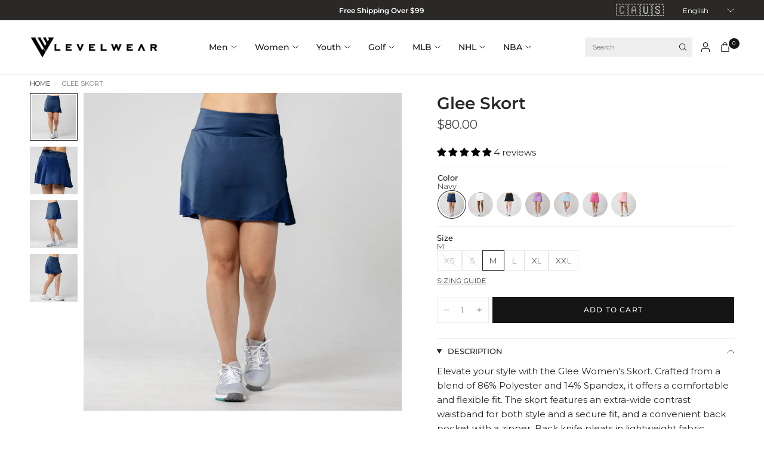

--- FILE ---
content_type: text/html; charset=utf-8
request_url: https://us.levelwear.com/products/glee-skort
body_size: 63471
content:
<!doctype html>
<html class="no-js" lang="en" dir="ltr">
<head>
	<meta charset="utf-8">
	<meta http-equiv="X-UA-Compatible" content="IE=edge,chrome=1">
	<meta name="viewport" content="width=device-width, initial-scale=1, maximum-scale=5, viewport-fit=cover">
	<meta name="theme-color" content="#ffffff">
	<link rel="canonical" href="https://us.levelwear.com/products/glee-skort">
	<link rel="preconnect" href="https://cdn.shopify.com" crossorigin>
	<link rel="preload" as="style" href="//us.levelwear.com/cdn/shop/t/54/assets/app.css?v=158068537471958410431767040888">
<link rel="preload" as="style" href="//us.levelwear.com/cdn/shop/t/54/assets/product.css?v=142486151048505010831761317336">
<link rel="preload" as="image" href="//us.levelwear.com/cdn/shop/files/FW42L-003-1.jpg?v=1762179959&width=375" imagesrcset="//us.levelwear.com/cdn/shop/files/FW42L-003-1.jpg?v=1762179959&width=375 375w,//us.levelwear.com/cdn/shop/files/FW42L-003-1.jpg?v=1762179959&width=640 640w,//us.levelwear.com/cdn/shop/files/FW42L-003-1.jpg?v=1762179959&width=960 960w,//us.levelwear.com/cdn/shop/files/FW42L-003-1.jpg?v=1762179959&width=1280 1280w" imagesizes="auto">




<link href="//us.levelwear.com/cdn/shop/t/54/assets/animations.min.js?v=125778792411641688251761317335" as="script" rel="preload">

<link href="//us.levelwear.com/cdn/shop/t/54/assets/header.js?v=102846980038413605331761317336" as="script" rel="preload">
<link href="//us.levelwear.com/cdn/shop/t/54/assets/vendor.min.js?v=155183056825146248701761317337" as="script" rel="preload">
<link href="//us.levelwear.com/cdn/shop/t/54/assets/app.js?v=171856330696062434511761317335" as="script" rel="preload">


<script>
window.lazySizesConfig = window.lazySizesConfig || {};
window.lazySizesConfig.expand = 250;
window.lazySizesConfig.loadMode = 1;
window.lazySizesConfig.loadHidden = false;
</script>


	<link rel="icon" type="image/png" href="//us.levelwear.com/cdn/shop/files/white_stacked_cadaf9f5-bdb1-4eb4-a3e8-9203b1994589.jpg?crop=center&height=32&v=1764134689&width=32">

	<title>
	Glee Skort &ndash; Levelwear US
	</title>

	
	<meta name="description" content="Elevate your style with the Glee Women&#39;s Skort. Crafted from a blend of 86% Polyester and 14% Spandex, it offers a comfortable and flexible fit. The skort features an extra-wide contrast waistband for both style and a secure fit, and a convenient back pocket with a zipper. Back knife pleats in lightweight fabric comple">
	
<link rel="preconnect" href="https://fonts.shopifycdn.com" crossorigin>

<meta property="og:site_name" content="Levelwear US">
<meta property="og:url" content="https://us.levelwear.com/products/glee-skort">
<meta property="og:title" content="Glee Skort">
<meta property="og:type" content="product">
<meta property="og:description" content="Elevate your style with the Glee Women&#39;s Skort. Crafted from a blend of 86% Polyester and 14% Spandex, it offers a comfortable and flexible fit. The skort features an extra-wide contrast waistband for both style and a secure fit, and a convenient back pocket with a zipper. Back knife pleats in lightweight fabric comple"><meta property="og:image" content="http://us.levelwear.com/cdn/shop/files/FW42L-003-1.jpg?v=1762179959">
  <meta property="og:image:secure_url" content="https://us.levelwear.com/cdn/shop/files/FW42L-003-1.jpg?v=1762179959">
  <meta property="og:image:width" content="2000">
  <meta property="og:image:height" content="2000"><meta property="og:price:amount" content="80.00">
  <meta property="og:price:currency" content="USD"><meta name="twitter:card" content="summary_large_image">
<meta name="twitter:title" content="Glee Skort">
<meta name="twitter:description" content="Elevate your style with the Glee Women&#39;s Skort. Crafted from a blend of 86% Polyester and 14% Spandex, it offers a comfortable and flexible fit. The skort features an extra-wide contrast waistband for both style and a secure fit, and a convenient back pocket with a zipper. Back knife pleats in lightweight fabric comple">


	<link href="//us.levelwear.com/cdn/shop/t/54/assets/app.css?v=158068537471958410431767040888" rel="stylesheet" type="text/css" media="all" />

	<style data-shopify>
	@font-face {
  font-family: Montserrat;
  font-weight: 400;
  font-style: normal;
  font-display: swap;
  src: url("//us.levelwear.com/cdn/fonts/montserrat/montserrat_n4.81949fa0ac9fd2021e16436151e8eaa539321637.woff2") format("woff2"),
       url("//us.levelwear.com/cdn/fonts/montserrat/montserrat_n4.a6c632ca7b62da89c3594789ba828388aac693fe.woff") format("woff");
}

@font-face {
  font-family: Montserrat;
  font-weight: 500;
  font-style: normal;
  font-display: swap;
  src: url("//us.levelwear.com/cdn/fonts/montserrat/montserrat_n5.07ef3781d9c78c8b93c98419da7ad4fbeebb6635.woff2") format("woff2"),
       url("//us.levelwear.com/cdn/fonts/montserrat/montserrat_n5.adf9b4bd8b0e4f55a0b203cdd84512667e0d5e4d.woff") format("woff");
}

@font-face {
  font-family: Montserrat;
  font-weight: 600;
  font-style: normal;
  font-display: swap;
  src: url("//us.levelwear.com/cdn/fonts/montserrat/montserrat_n6.1326b3e84230700ef15b3a29fb520639977513e0.woff2") format("woff2"),
       url("//us.levelwear.com/cdn/fonts/montserrat/montserrat_n6.652f051080eb14192330daceed8cd53dfdc5ead9.woff") format("woff");
}

@font-face {
  font-family: Montserrat;
  font-weight: 400;
  font-style: italic;
  font-display: swap;
  src: url("//us.levelwear.com/cdn/fonts/montserrat/montserrat_i4.5a4ea298b4789e064f62a29aafc18d41f09ae59b.woff2") format("woff2"),
       url("//us.levelwear.com/cdn/fonts/montserrat/montserrat_i4.072b5869c5e0ed5b9d2021e4c2af132e16681ad2.woff") format("woff");
}

@font-face {
  font-family: Montserrat;
  font-weight: 600;
  font-style: italic;
  font-display: swap;
  src: url("//us.levelwear.com/cdn/fonts/montserrat/montserrat_i6.e90155dd2f004112a61c0322d66d1f59dadfa84b.woff2") format("woff2"),
       url("//us.levelwear.com/cdn/fonts/montserrat/montserrat_i6.41470518d8e9d7f1bcdd29a447c2397e5393943f.woff") format("woff");
}


		@font-face {
  font-family: Montserrat;
  font-weight: 600;
  font-style: normal;
  font-display: swap;
  src: url("//us.levelwear.com/cdn/fonts/montserrat/montserrat_n6.1326b3e84230700ef15b3a29fb520639977513e0.woff2") format("woff2"),
       url("//us.levelwear.com/cdn/fonts/montserrat/montserrat_n6.652f051080eb14192330daceed8cd53dfdc5ead9.woff") format("woff");
}

@font-face {
  font-family: Montserrat;
  font-weight: 400;
  font-style: normal;
  font-display: swap;
  src: url("//us.levelwear.com/cdn/fonts/montserrat/montserrat_n4.81949fa0ac9fd2021e16436151e8eaa539321637.woff2") format("woff2"),
       url("//us.levelwear.com/cdn/fonts/montserrat/montserrat_n4.a6c632ca7b62da89c3594789ba828388aac693fe.woff") format("woff");
}

h1,h2,h3,h4,h5,h6,
	.h1,.h2,.h3,.h4,.h5,.h6,
	.logolink.text-logo,
	.heading-font,
	.h1-xlarge,
	.h1-large,
	.customer-addresses .my-address .address-index {
		font-style: normal;
		font-weight: 600;
		font-family: Montserrat, sans-serif;
	}
	body,
	.body-font {
		font-style: normal;
		font-weight: 400;
		font-family: Montserrat, sans-serif;
	}
	:root {
		--mobile-swipe-width: calc(90vw - 30px);
		--font-body-scale: 1.0;
		--font-body-line-height-scale: 1.0;
		--font-body-letter-spacing: 0.0em;
		--font-body-medium-weight: 500;
    --font-body-bold-weight: 600;
		--font-announcement-scale: 1.0;
		--font-heading-scale: 1.0;
		--font-heading-line-height-scale: 1.0;
		--font-heading-line-height-scale-large: 1.1;
		--font-heading-letter-spacing: 0.0em;
		--font-navigation-scale: 1.0;
		--font-product-title-scale: 1.0;
		--font-product-title-line-height-scale: 1.0;
		--button-letter-spacing: 0.1em;

		--bg-body: #ffffff;
		--bg-body-rgb: 255,255,255;
		--bg-body-darken: #f7f7f7;
		--payment-terms-background-color: #ffffff;
		--color-body: #272727;
		--color-body-rgb: 39,39,39;
		--color-border: rgba(var(--color-body-rgb), 0.1);
		--color-accent: #3d3d3d;
		--color-accent-rgb: 61,61,61;
		--color-heading: #171717;
		--color-heading-rgb: 23,23,23;
		--color-overlay: #242424;
		--color-overlay-rgb: 36,36,36;

		--shopify-accelerated-checkout-button-block-size: 44px;
		--shopify-accelerated-checkout-inline-alignment: center;
		--shopify-accelerated-checkout-skeleton-animation-duration: 0.25s;

		--color-announcement-bar-text: #ffffff;
		--color-announcement-bar-bg: #2A2928;

		--color-header-bg: #ffffff;
		--color-header-bg-rgb: 255,255,255;
		--color-header-text: #151515;
		--color-header-text-rgb: 21,21,21;

		--solid-button-background: #151515;
		--solid-button-background-hover: #030303;
		--solid-button-background-accent-hover:  #2b2b2b;
		--button-border-radius: 0px;
		--shopify-accelerated-checkout-button-border-radius: 0px;

		--color-price: #3d3d3d;
		--color-price-discounted: #c72929;
		--color-star: #272727;
		--color-dots: #151515;

		--color-inventory-instock: #369d65;
		--color-inventory-lowstock: #c72929;

		--section-spacing-mobile: 20px;
		--section-spacing-desktop: 30px;

		--color-badge-text: #ffffff;
		--color-badge-sold-out: #939393;
		--color-badge-sale: #d83f3f;
		
		--color-badge-preorder: #369d65;
		--badge-corner-radius: 0px;

		--color-footer-text: #232323;
		--color-footer-text-rgb: 35,35,35;
		--color-footer-bg: #F9F9F9;
	}



</style>


	<script>
		window.theme = window.theme || {};
		theme = {
			settings: {
				money_with_currency_format:"${{amount}}",
				cart_drawer:true,
				product_id: 7190972006509,
				animation_easing: 'power1.out'
			},
			routes: {
				root_url: '/',
				cart_url: '/cart',
				cart_add_url: '/cart/add',
				search_url: '/search',
				cart_change_url: '/cart/change',
				cart_update_url: '/cart/update',
				cart_clear_url: '/cart/clear',
				predictive_search_url: '/search/suggest',
			},
			variantStrings: {
        addToCart: `Add to cart`,
        soldOut: `Sold out`,
        unavailable: `Unavailable`,
        preOrder: `Pre-order`,
      },
			strings: {
				requiresTerms: `You must agree with the terms and conditions of sales to check out`,
				showMore: `Show more`,
				showLess: `Show less`,
				showFilters: `Show filters`,
				shippingEstimatorNoResults: `Sorry, we do not ship to your address.`,
				shippingEstimatorOneResult: `There is one shipping rate for your address:`,
				shippingEstimatorMultipleResults: `There are several shipping rates for your address:`,
				shippingEstimatorError: `One or more error occurred while retrieving shipping rates:`
			}
		};
	</script>
	<script>window.performance && window.performance.mark && window.performance.mark('shopify.content_for_header.start');</script><meta name="facebook-domain-verification" content="975bdxtgmos1t5n2nhxl4wc8yvjtty">
<meta name="google-site-verification" content="LPcxyj8t9Xv9H-_M5fIDd3RUaQyXtObTaMQqGUvbBMM">
<meta id="shopify-digital-wallet" name="shopify-digital-wallet" content="/11995142/digital_wallets/dialog">
<meta name="shopify-checkout-api-token" content="bb4f1b815b87c4ecae1f05189bc5ce2a">
<meta id="in-context-paypal-metadata" data-shop-id="11995142" data-venmo-supported="false" data-environment="production" data-locale="en_US" data-paypal-v4="true" data-currency="USD">
<link rel="alternate" type="application/json+oembed" href="https://us.levelwear.com/products/glee-skort.oembed">
<script async="async" src="/checkouts/internal/preloads.js?locale=en-US"></script>
<link rel="preconnect" href="https://shop.app" crossorigin="anonymous">
<script async="async" src="https://shop.app/checkouts/internal/preloads.js?locale=en-US&shop_id=11995142" crossorigin="anonymous"></script>
<script id="apple-pay-shop-capabilities" type="application/json">{"shopId":11995142,"countryCode":"CA","currencyCode":"USD","merchantCapabilities":["supports3DS"],"merchantId":"gid:\/\/shopify\/Shop\/11995142","merchantName":"Levelwear US","requiredBillingContactFields":["postalAddress","email","phone"],"requiredShippingContactFields":["postalAddress","email","phone"],"shippingType":"shipping","supportedNetworks":["visa","masterCard","amex","discover","jcb"],"total":{"type":"pending","label":"Levelwear US","amount":"1.00"},"shopifyPaymentsEnabled":true,"supportsSubscriptions":true}</script>
<script id="shopify-features" type="application/json">{"accessToken":"bb4f1b815b87c4ecae1f05189bc5ce2a","betas":["rich-media-storefront-analytics"],"domain":"us.levelwear.com","predictiveSearch":true,"shopId":11995142,"locale":"en"}</script>
<script>var Shopify = Shopify || {};
Shopify.shop = "golf-levelwear.myshopify.com";
Shopify.locale = "en";
Shopify.currency = {"active":"USD","rate":"1.0"};
Shopify.country = "US";
Shopify.theme = {"name":"Ascension 20251023","id":139136041069,"schema_name":"Ascension","schema_version":"3.0.0","theme_store_id":null,"role":"main"};
Shopify.theme.handle = "null";
Shopify.theme.style = {"id":null,"handle":null};
Shopify.cdnHost = "us.levelwear.com/cdn";
Shopify.routes = Shopify.routes || {};
Shopify.routes.root = "/";</script>
<script type="module">!function(o){(o.Shopify=o.Shopify||{}).modules=!0}(window);</script>
<script>!function(o){function n(){var o=[];function n(){o.push(Array.prototype.slice.apply(arguments))}return n.q=o,n}var t=o.Shopify=o.Shopify||{};t.loadFeatures=n(),t.autoloadFeatures=n()}(window);</script>
<script>
  window.ShopifyPay = window.ShopifyPay || {};
  window.ShopifyPay.apiHost = "shop.app\/pay";
  window.ShopifyPay.redirectState = null;
</script>
<script id="shop-js-analytics" type="application/json">{"pageType":"product"}</script>
<script defer="defer" async type="module" src="//us.levelwear.com/cdn/shopifycloud/shop-js/modules/v2/client.init-shop-cart-sync_CG-L-Qzi.en.esm.js"></script>
<script defer="defer" async type="module" src="//us.levelwear.com/cdn/shopifycloud/shop-js/modules/v2/chunk.common_B8yXDTDb.esm.js"></script>
<script type="module">
  await import("//us.levelwear.com/cdn/shopifycloud/shop-js/modules/v2/client.init-shop-cart-sync_CG-L-Qzi.en.esm.js");
await import("//us.levelwear.com/cdn/shopifycloud/shop-js/modules/v2/chunk.common_B8yXDTDb.esm.js");

  window.Shopify.SignInWithShop?.initShopCartSync?.({"fedCMEnabled":true,"windoidEnabled":true});

</script>
<script>
  window.Shopify = window.Shopify || {};
  if (!window.Shopify.featureAssets) window.Shopify.featureAssets = {};
  window.Shopify.featureAssets['shop-js'] = {"shop-cart-sync":["modules/v2/client.shop-cart-sync_C7TtgCZT.en.esm.js","modules/v2/chunk.common_B8yXDTDb.esm.js"],"shop-button":["modules/v2/client.shop-button_aOcg-RjH.en.esm.js","modules/v2/chunk.common_B8yXDTDb.esm.js"],"init-shop-email-lookup-coordinator":["modules/v2/client.init-shop-email-lookup-coordinator_D-37GF_a.en.esm.js","modules/v2/chunk.common_B8yXDTDb.esm.js"],"init-fed-cm":["modules/v2/client.init-fed-cm_DGh7x7ZX.en.esm.js","modules/v2/chunk.common_B8yXDTDb.esm.js"],"init-windoid":["modules/v2/client.init-windoid_C5PxDKWE.en.esm.js","modules/v2/chunk.common_B8yXDTDb.esm.js"],"shop-toast-manager":["modules/v2/client.shop-toast-manager_BmSBWum3.en.esm.js","modules/v2/chunk.common_B8yXDTDb.esm.js"],"shop-cash-offers":["modules/v2/client.shop-cash-offers_DkchToOx.en.esm.js","modules/v2/chunk.common_B8yXDTDb.esm.js","modules/v2/chunk.modal_dvVUSHam.esm.js"],"init-shop-cart-sync":["modules/v2/client.init-shop-cart-sync_CG-L-Qzi.en.esm.js","modules/v2/chunk.common_B8yXDTDb.esm.js"],"avatar":["modules/v2/client.avatar_BTnouDA3.en.esm.js"],"shop-login-button":["modules/v2/client.shop-login-button_DrVPCwAQ.en.esm.js","modules/v2/chunk.common_B8yXDTDb.esm.js","modules/v2/chunk.modal_dvVUSHam.esm.js"],"pay-button":["modules/v2/client.pay-button_Cw45D1uM.en.esm.js","modules/v2/chunk.common_B8yXDTDb.esm.js"],"init-customer-accounts":["modules/v2/client.init-customer-accounts_BNYsaOzg.en.esm.js","modules/v2/client.shop-login-button_DrVPCwAQ.en.esm.js","modules/v2/chunk.common_B8yXDTDb.esm.js","modules/v2/chunk.modal_dvVUSHam.esm.js"],"checkout-modal":["modules/v2/client.checkout-modal_NoX7b1qq.en.esm.js","modules/v2/chunk.common_B8yXDTDb.esm.js","modules/v2/chunk.modal_dvVUSHam.esm.js"],"init-customer-accounts-sign-up":["modules/v2/client.init-customer-accounts-sign-up_pIEGEpjr.en.esm.js","modules/v2/client.shop-login-button_DrVPCwAQ.en.esm.js","modules/v2/chunk.common_B8yXDTDb.esm.js","modules/v2/chunk.modal_dvVUSHam.esm.js"],"init-shop-for-new-customer-accounts":["modules/v2/client.init-shop-for-new-customer-accounts_BIu2e6le.en.esm.js","modules/v2/client.shop-login-button_DrVPCwAQ.en.esm.js","modules/v2/chunk.common_B8yXDTDb.esm.js","modules/v2/chunk.modal_dvVUSHam.esm.js"],"shop-follow-button":["modules/v2/client.shop-follow-button_B6YY9G4U.en.esm.js","modules/v2/chunk.common_B8yXDTDb.esm.js","modules/v2/chunk.modal_dvVUSHam.esm.js"],"lead-capture":["modules/v2/client.lead-capture_o2hOda6W.en.esm.js","modules/v2/chunk.common_B8yXDTDb.esm.js","modules/v2/chunk.modal_dvVUSHam.esm.js"],"shop-login":["modules/v2/client.shop-login_DA8-MZ-E.en.esm.js","modules/v2/chunk.common_B8yXDTDb.esm.js","modules/v2/chunk.modal_dvVUSHam.esm.js"],"payment-terms":["modules/v2/client.payment-terms_BFsudFhJ.en.esm.js","modules/v2/chunk.common_B8yXDTDb.esm.js","modules/v2/chunk.modal_dvVUSHam.esm.js"]};
</script>
<script>(function() {
  var isLoaded = false;
  function asyncLoad() {
    if (isLoaded) return;
    isLoaded = true;
    var urls = ["https:\/\/chimpstatic.com\/mcjs-connected\/js\/users\/b71a28ec660e6640b9536ec8c\/681f4142de00551cf41187320.js?shop=golf-levelwear.myshopify.com","https:\/\/searchanise-ef84.kxcdn.com\/widgets\/shopify\/init.js?a=2H5T9A0e0p\u0026shop=golf-levelwear.myshopify.com"];
    for (var i = 0; i < urls.length; i++) {
      var s = document.createElement('script');
      s.type = 'text/javascript';
      s.async = true;
      s.src = urls[i];
      var x = document.getElementsByTagName('script')[0];
      x.parentNode.insertBefore(s, x);
    }
  };
  if(window.attachEvent) {
    window.attachEvent('onload', asyncLoad);
  } else {
    window.addEventListener('load', asyncLoad, false);
  }
})();</script>
<script id="__st">var __st={"a":11995142,"offset":-18000,"reqid":"5a429444-3596-42df-8c54-711ae18a6fe6-1767984688","pageurl":"us.levelwear.com\/products\/glee-skort","u":"963f285f5663","p":"product","rtyp":"product","rid":7190972006509};</script>
<script>window.ShopifyPaypalV4VisibilityTracking = true;</script>
<script id="captcha-bootstrap">!function(){'use strict';const t='contact',e='account',n='new_comment',o=[[t,t],['blogs',n],['comments',n],[t,'customer']],c=[[e,'customer_login'],[e,'guest_login'],[e,'recover_customer_password'],[e,'create_customer']],r=t=>t.map((([t,e])=>`form[action*='/${t}']:not([data-nocaptcha='true']) input[name='form_type'][value='${e}']`)).join(','),a=t=>()=>t?[...document.querySelectorAll(t)].map((t=>t.form)):[];function s(){const t=[...o],e=r(t);return a(e)}const i='password',u='form_key',d=['recaptcha-v3-token','g-recaptcha-response','h-captcha-response',i],f=()=>{try{return window.sessionStorage}catch{return}},m='__shopify_v',_=t=>t.elements[u];function p(t,e,n=!1){try{const o=window.sessionStorage,c=JSON.parse(o.getItem(e)),{data:r}=function(t){const{data:e,action:n}=t;return t[m]||n?{data:e,action:n}:{data:t,action:n}}(c);for(const[e,n]of Object.entries(r))t.elements[e]&&(t.elements[e].value=n);n&&o.removeItem(e)}catch(o){console.error('form repopulation failed',{error:o})}}const l='form_type',E='cptcha';function T(t){t.dataset[E]=!0}const w=window,h=w.document,L='Shopify',v='ce_forms',y='captcha';let A=!1;((t,e)=>{const n=(g='f06e6c50-85a8-45c8-87d0-21a2b65856fe',I='https://cdn.shopify.com/shopifycloud/storefront-forms-hcaptcha/ce_storefront_forms_captcha_hcaptcha.v1.5.2.iife.js',D={infoText:'Protected by hCaptcha',privacyText:'Privacy',termsText:'Terms'},(t,e,n)=>{const o=w[L][v],c=o.bindForm;if(c)return c(t,g,e,D).then(n);var r;o.q.push([[t,g,e,D],n]),r=I,A||(h.body.append(Object.assign(h.createElement('script'),{id:'captcha-provider',async:!0,src:r})),A=!0)});var g,I,D;w[L]=w[L]||{},w[L][v]=w[L][v]||{},w[L][v].q=[],w[L][y]=w[L][y]||{},w[L][y].protect=function(t,e){n(t,void 0,e),T(t)},Object.freeze(w[L][y]),function(t,e,n,w,h,L){const[v,y,A,g]=function(t,e,n){const i=e?o:[],u=t?c:[],d=[...i,...u],f=r(d),m=r(i),_=r(d.filter((([t,e])=>n.includes(e))));return[a(f),a(m),a(_),s()]}(w,h,L),I=t=>{const e=t.target;return e instanceof HTMLFormElement?e:e&&e.form},D=t=>v().includes(t);t.addEventListener('submit',(t=>{const e=I(t);if(!e)return;const n=D(e)&&!e.dataset.hcaptchaBound&&!e.dataset.recaptchaBound,o=_(e),c=g().includes(e)&&(!o||!o.value);(n||c)&&t.preventDefault(),c&&!n&&(function(t){try{if(!f())return;!function(t){const e=f();if(!e)return;const n=_(t);if(!n)return;const o=n.value;o&&e.removeItem(o)}(t);const e=Array.from(Array(32),(()=>Math.random().toString(36)[2])).join('');!function(t,e){_(t)||t.append(Object.assign(document.createElement('input'),{type:'hidden',name:u})),t.elements[u].value=e}(t,e),function(t,e){const n=f();if(!n)return;const o=[...t.querySelectorAll(`input[type='${i}']`)].map((({name:t})=>t)),c=[...d,...o],r={};for(const[a,s]of new FormData(t).entries())c.includes(a)||(r[a]=s);n.setItem(e,JSON.stringify({[m]:1,action:t.action,data:r}))}(t,e)}catch(e){console.error('failed to persist form',e)}}(e),e.submit())}));const S=(t,e)=>{t&&!t.dataset[E]&&(n(t,e.some((e=>e===t))),T(t))};for(const o of['focusin','change'])t.addEventListener(o,(t=>{const e=I(t);D(e)&&S(e,y())}));const B=e.get('form_key'),M=e.get(l),P=B&&M;t.addEventListener('DOMContentLoaded',(()=>{const t=y();if(P)for(const e of t)e.elements[l].value===M&&p(e,B);[...new Set([...A(),...v().filter((t=>'true'===t.dataset.shopifyCaptcha))])].forEach((e=>S(e,t)))}))}(h,new URLSearchParams(w.location.search),n,t,e,['guest_login'])})(!0,!0)}();</script>
<script integrity="sha256-4kQ18oKyAcykRKYeNunJcIwy7WH5gtpwJnB7kiuLZ1E=" data-source-attribution="shopify.loadfeatures" defer="defer" src="//us.levelwear.com/cdn/shopifycloud/storefront/assets/storefront/load_feature-a0a9edcb.js" crossorigin="anonymous"></script>
<script crossorigin="anonymous" defer="defer" src="//us.levelwear.com/cdn/shopifycloud/storefront/assets/shopify_pay/storefront-65b4c6d7.js?v=20250812"></script>
<script data-source-attribution="shopify.dynamic_checkout.dynamic.init">var Shopify=Shopify||{};Shopify.PaymentButton=Shopify.PaymentButton||{isStorefrontPortableWallets:!0,init:function(){window.Shopify.PaymentButton.init=function(){};var t=document.createElement("script");t.src="https://us.levelwear.com/cdn/shopifycloud/portable-wallets/latest/portable-wallets.en.js",t.type="module",document.head.appendChild(t)}};
</script>
<script data-source-attribution="shopify.dynamic_checkout.buyer_consent">
  function portableWalletsHideBuyerConsent(e){var t=document.getElementById("shopify-buyer-consent"),n=document.getElementById("shopify-subscription-policy-button");t&&n&&(t.classList.add("hidden"),t.setAttribute("aria-hidden","true"),n.removeEventListener("click",e))}function portableWalletsShowBuyerConsent(e){var t=document.getElementById("shopify-buyer-consent"),n=document.getElementById("shopify-subscription-policy-button");t&&n&&(t.classList.remove("hidden"),t.removeAttribute("aria-hidden"),n.addEventListener("click",e))}window.Shopify?.PaymentButton&&(window.Shopify.PaymentButton.hideBuyerConsent=portableWalletsHideBuyerConsent,window.Shopify.PaymentButton.showBuyerConsent=portableWalletsShowBuyerConsent);
</script>
<script data-source-attribution="shopify.dynamic_checkout.cart.bootstrap">document.addEventListener("DOMContentLoaded",(function(){function t(){return document.querySelector("shopify-accelerated-checkout-cart, shopify-accelerated-checkout")}if(t())Shopify.PaymentButton.init();else{new MutationObserver((function(e,n){t()&&(Shopify.PaymentButton.init(),n.disconnect())})).observe(document.body,{childList:!0,subtree:!0})}}));
</script>
<link id="shopify-accelerated-checkout-styles" rel="stylesheet" media="screen" href="https://us.levelwear.com/cdn/shopifycloud/portable-wallets/latest/accelerated-checkout-backwards-compat.css" crossorigin="anonymous">
<style id="shopify-accelerated-checkout-cart">
        #shopify-buyer-consent {
  margin-top: 1em;
  display: inline-block;
  width: 100%;
}

#shopify-buyer-consent.hidden {
  display: none;
}

#shopify-subscription-policy-button {
  background: none;
  border: none;
  padding: 0;
  text-decoration: underline;
  font-size: inherit;
  cursor: pointer;
}

#shopify-subscription-policy-button::before {
  box-shadow: none;
}

      </style>

<script>window.performance && window.performance.mark && window.performance.mark('shopify.content_for_header.end');</script> <!-- Header hook for plugins -->

	<script>document.documentElement.className = document.documentElement.className.replace('no-js', 'js');</script>
	
	<meta name="google-site-verification" content="aE7h1JdM_DoA9DjROwC32C0h0HuZk7tc-dXAtoBPV9s" />
  	



<script>
		(function() {
		try {
			var loc = window.location;
			var path = loc.pathname;

			// If exactly /en or /en/
			if (path === '/en' || path === '/en/') {
			var target = '/' + (loc.search || '') + (loc.hash || '');
			if (target === '/') target = '/' + (loc.hash || '');
			loc.replace(target);
			return;
			}

			// If starts with /en/
			if (path.indexOf('/en/') === 0) {
			// Replace only the leading /en
			var newPath = path.replace(/^\/en(\/|$)/, '/');
			var target = newPath + loc.search + loc.hash;
			loc.replace(target);
			}
		} catch (e) {
			/* no-op */
		}
		})();
	</script>
<!-- BEGIN app block: shopify://apps/triplewhale/blocks/triple_pixel_snippet/483d496b-3f1a-4609-aea7-8eee3b6b7a2a --><link rel='preconnect dns-prefetch' href='https://api.config-security.com/' crossorigin />
<link rel='preconnect dns-prefetch' href='https://conf.config-security.com/' crossorigin />
<script>
/* >> TriplePixel :: start*/
window.TriplePixelData={TripleName:"golf-levelwear.myshopify.com",ver:"2.16",plat:"SHOPIFY",isHeadless:false,src:'SHOPIFY_EXT',product:{id:"7190972006509",name:`Glee Skort`,price:"80.00",variant:"41031240319085"},search:"",collection:"",cart:"",template:"product",curr:"USD" || "USD"},function(W,H,A,L,E,_,B,N){function O(U,T,P,H,R){void 0===R&&(R=!1),H=new XMLHttpRequest,P?(H.open("POST",U,!0),H.setRequestHeader("Content-Type","text/plain")):H.open("GET",U,!0),H.send(JSON.stringify(P||{})),H.onreadystatechange=function(){4===H.readyState&&200===H.status?(R=H.responseText,U.includes("/first")?eval(R):P||(N[B]=R)):(299<H.status||H.status<200)&&T&&!R&&(R=!0,O(U,T-1,P))}}if(N=window,!N[H+"sn"]){N[H+"sn"]=1,L=function(){return Date.now().toString(36)+"_"+Math.random().toString(36)};try{A.setItem(H,1+(0|A.getItem(H)||0)),(E=JSON.parse(A.getItem(H+"U")||"[]")).push({u:location.href,r:document.referrer,t:Date.now(),id:L()}),A.setItem(H+"U",JSON.stringify(E))}catch(e){}var i,m,p;A.getItem('"!nC`')||(_=A,A=N,A[H]||(E=A[H]=function(t,e,i){return void 0===i&&(i=[]),"State"==t?E.s:(W=L(),(E._q=E._q||[]).push([W,t,e].concat(i)),W)},E.s="Installed",E._q=[],E.ch=W,B="configSecurityConfModel",N[B]=1,O("https://conf.config-security.com/model",5),i=L(),m=A[atob("c2NyZWVu")],_.setItem("di_pmt_wt",i),p={id:i,action:"profile",avatar:_.getItem("auth-security_rand_salt_"),time:m[atob("d2lkdGg=")]+":"+m[atob("aGVpZ2h0")],host:A.TriplePixelData.TripleName,plat:A.TriplePixelData.plat,url:window.location.href.slice(0,500),ref:document.referrer,ver:A.TriplePixelData.ver},O("https://api.config-security.com/event",5,p),O("https://api.config-security.com/first?host=".concat(p.host,"&plat=").concat(p.plat),5)))}}("","TriplePixel",localStorage);
/* << TriplePixel :: end*/
</script>



<!-- END app block --><!-- BEGIN app block: shopify://apps/mntn/blocks/tracking-pixel/d40b5b2f-bf84-4a06-b576-832ad24a8652 -->
<!-- MNTN Tracking Pixel Start -->
<script id="mntn_tracking_pixel" type="text/javascript">
const isUSShopper = window.Shopify  && window.Shopify.country === "US";

if (!window.Shopify || isUSShopper) {
	(function(){"use strict";var e=null,b="4.0.0",
	n="42224",
	additional="term=value",
	t,r,i;try{t=top.document.referer!==""?encodeURIComponent(top.document.referrer.substring(0,2048)):""}catch(o){t=document.referrer!==null?document.referrer.toString().substring(0,2048):""}try{r=window&&window.top&&document.location&&window.top.location===document.location?document.location:window&&window.top&&window.top.location&&""!==window.top.location?window.top.location:document.location}catch(u){r=document.location}try{i=parent.location.href!==""?encodeURIComponent(parent.location.href.toString().substring(0,2048)):""}catch(a){try{i=r!==null?encodeURIComponent(r.toString().substring(0,2048)):""}catch(f){i=""}}var l,c=document.createElement("script"),h=null,p=document.getElementsByTagName("script"),d=Number(p.length)-1,v=document.getElementsByTagName("script")[d];if(typeof l==="undefined"){l=Math.floor(Math.random()*1e17)}h="dx.mountain.com/spx?"+"dxver="+b+"&shaid="+n+"&tdr="+t+"&plh="+i+"&cb="+l+additional;c.type="text/javascript";c.src=("https:"===document.location.protocol?"https://":"http://")+h;v.parentNode.insertBefore(c,v)})()
}
</script>
<!-- MNTN Tracking Pixel End -->

<!-- MNTN DataLayer Start -->

    <script id="mntn_datalayer" type="text/javascript" async>
        let mntn_product_name = "Glee Skort";
        let mntn_product_price = "$80";
        let mntn_product_image = "\/\/us.levelwear.com\/cdn\/shop\/files\/FW42L-003-1.jpg?v=1762179959";
        let mntn_product_sku = 7190972006509;
        let mntn_product_in_stock = true;
        let mntn_product_data = {"id":7190972006509,"title":"Glee Skort","handle":"glee-skort","description":"\u003cp\u003eElevate your style with the Glee Women's Skort. Crafted from a blend of 86% Polyester and 14% Spandex, it offers a comfortable and flexible fit. The skort features an extra-wide contrast waistband for both style and a secure fit, and a convenient back pocket with a zipper. Back knife pleats in lightweight fabric complete this skort, making it a fashionable and functional choice for your active lifestyle.\u003c\/p\u003e","published_at":"2024-01-31T21:04:20-05:00","created_at":"2024-01-31T21:01:33-05:00","vendor":"Levelwear","type":"","tags":["All","Bottoms","Golf","NewImageFormat","Skort","Skorts","Spring 2024","Women"],"price":8000,"price_min":8000,"price_max":8000,"available":true,"price_varies":false,"compare_at_price":null,"compare_at_price_min":0,"compare_at_price_max":0,"compare_at_price_varies":false,"variants":[{"id":41031232749677,"title":"Navy 003 \/ XS","option1":"Navy 003","option2":"XS","option3":null,"sku":"FW42LUNAVY000XSM","requires_shipping":true,"taxable":true,"featured_image":{"id":31126796959853,"product_id":7190972006509,"position":1,"created_at":"2024-01-31T21:01:33-05:00","updated_at":"2025-11-03T09:25:59-05:00","alt":"003-0","width":2000,"height":2000,"src":"\/\/us.levelwear.com\/cdn\/shop\/files\/FW42L-003-1.jpg?v=1762179959","variant_ids":[41031232749677,41031239237741,41031240319085,41031242743917,41031244644461,41031247790189]},"available":false,"name":"Glee Skort - Navy 003 \/ XS","public_title":"Navy 003 \/ XS","options":["Navy 003","XS"],"price":8000,"weight":100,"compare_at_price":null,"inventory_quantity":0,"inventory_management":"shopify","inventory_policy":"deny","barcode":null,"featured_media":{"alt":"003-0","id":23441937105005,"position":1,"preview_image":{"aspect_ratio":1.0,"height":2000,"width":2000,"src":"\/\/us.levelwear.com\/cdn\/shop\/files\/FW42L-003-1.jpg?v=1762179959"}},"requires_selling_plan":false,"selling_plan_allocations":[],"quantity_rule":{"min":1,"max":null,"increment":1}},{"id":41031239237741,"title":"Navy 003 \/ S","option1":"Navy 003","option2":"S","option3":null,"sku":"FW42LUNAVY001SML","requires_shipping":true,"taxable":true,"featured_image":{"id":31126796959853,"product_id":7190972006509,"position":1,"created_at":"2024-01-31T21:01:33-05:00","updated_at":"2025-11-03T09:25:59-05:00","alt":"003-0","width":2000,"height":2000,"src":"\/\/us.levelwear.com\/cdn\/shop\/files\/FW42L-003-1.jpg?v=1762179959","variant_ids":[41031232749677,41031239237741,41031240319085,41031242743917,41031244644461,41031247790189]},"available":false,"name":"Glee Skort - Navy 003 \/ S","public_title":"Navy 003 \/ S","options":["Navy 003","S"],"price":8000,"weight":100,"compare_at_price":null,"inventory_quantity":0,"inventory_management":"shopify","inventory_policy":"deny","barcode":null,"featured_media":{"alt":"003-0","id":23441937105005,"position":1,"preview_image":{"aspect_ratio":1.0,"height":2000,"width":2000,"src":"\/\/us.levelwear.com\/cdn\/shop\/files\/FW42L-003-1.jpg?v=1762179959"}},"requires_selling_plan":false,"selling_plan_allocations":[],"quantity_rule":{"min":1,"max":null,"increment":1}},{"id":41031240319085,"title":"Navy 003 \/ M","option1":"Navy 003","option2":"M","option3":null,"sku":"FW42LUNAVY002MED","requires_shipping":true,"taxable":true,"featured_image":{"id":31126796959853,"product_id":7190972006509,"position":1,"created_at":"2024-01-31T21:01:33-05:00","updated_at":"2025-11-03T09:25:59-05:00","alt":"003-0","width":2000,"height":2000,"src":"\/\/us.levelwear.com\/cdn\/shop\/files\/FW42L-003-1.jpg?v=1762179959","variant_ids":[41031232749677,41031239237741,41031240319085,41031242743917,41031244644461,41031247790189]},"available":true,"name":"Glee Skort - Navy 003 \/ M","public_title":"Navy 003 \/ M","options":["Navy 003","M"],"price":8000,"weight":100,"compare_at_price":null,"inventory_quantity":3,"inventory_management":"shopify","inventory_policy":"deny","barcode":null,"featured_media":{"alt":"003-0","id":23441937105005,"position":1,"preview_image":{"aspect_ratio":1.0,"height":2000,"width":2000,"src":"\/\/us.levelwear.com\/cdn\/shop\/files\/FW42L-003-1.jpg?v=1762179959"}},"requires_selling_plan":false,"selling_plan_allocations":[],"quantity_rule":{"min":1,"max":null,"increment":1}},{"id":41031242743917,"title":"Navy 003 \/ L","option1":"Navy 003","option2":"L","option3":null,"sku":"FW42LUNAVY003LRG","requires_shipping":true,"taxable":true,"featured_image":{"id":31126796959853,"product_id":7190972006509,"position":1,"created_at":"2024-01-31T21:01:33-05:00","updated_at":"2025-11-03T09:25:59-05:00","alt":"003-0","width":2000,"height":2000,"src":"\/\/us.levelwear.com\/cdn\/shop\/files\/FW42L-003-1.jpg?v=1762179959","variant_ids":[41031232749677,41031239237741,41031240319085,41031242743917,41031244644461,41031247790189]},"available":true,"name":"Glee Skort - Navy 003 \/ L","public_title":"Navy 003 \/ L","options":["Navy 003","L"],"price":8000,"weight":100,"compare_at_price":null,"inventory_quantity":3,"inventory_management":"shopify","inventory_policy":"deny","barcode":null,"featured_media":{"alt":"003-0","id":23441937105005,"position":1,"preview_image":{"aspect_ratio":1.0,"height":2000,"width":2000,"src":"\/\/us.levelwear.com\/cdn\/shop\/files\/FW42L-003-1.jpg?v=1762179959"}},"requires_selling_plan":false,"selling_plan_allocations":[],"quantity_rule":{"min":1,"max":null,"increment":1}},{"id":41031244644461,"title":"Navy 003 \/ XL","option1":"Navy 003","option2":"XL","option3":null,"sku":"FW42LUNAVY004XLG","requires_shipping":true,"taxable":true,"featured_image":{"id":31126796959853,"product_id":7190972006509,"position":1,"created_at":"2024-01-31T21:01:33-05:00","updated_at":"2025-11-03T09:25:59-05:00","alt":"003-0","width":2000,"height":2000,"src":"\/\/us.levelwear.com\/cdn\/shop\/files\/FW42L-003-1.jpg?v=1762179959","variant_ids":[41031232749677,41031239237741,41031240319085,41031242743917,41031244644461,41031247790189]},"available":true,"name":"Glee Skort - Navy 003 \/ XL","public_title":"Navy 003 \/ XL","options":["Navy 003","XL"],"price":8000,"weight":100,"compare_at_price":null,"inventory_quantity":3,"inventory_management":"shopify","inventory_policy":"deny","barcode":null,"featured_media":{"alt":"003-0","id":23441937105005,"position":1,"preview_image":{"aspect_ratio":1.0,"height":2000,"width":2000,"src":"\/\/us.levelwear.com\/cdn\/shop\/files\/FW42L-003-1.jpg?v=1762179959"}},"requires_selling_plan":false,"selling_plan_allocations":[],"quantity_rule":{"min":1,"max":null,"increment":1}},{"id":41031247790189,"title":"Navy 003 \/ XXL","option1":"Navy 003","option2":"XXL","option3":null,"sku":"FW42LUNAVY005XXL","requires_shipping":true,"taxable":true,"featured_image":{"id":31126796959853,"product_id":7190972006509,"position":1,"created_at":"2024-01-31T21:01:33-05:00","updated_at":"2025-11-03T09:25:59-05:00","alt":"003-0","width":2000,"height":2000,"src":"\/\/us.levelwear.com\/cdn\/shop\/files\/FW42L-003-1.jpg?v=1762179959","variant_ids":[41031232749677,41031239237741,41031240319085,41031242743917,41031244644461,41031247790189]},"available":true,"name":"Glee Skort - Navy 003 \/ XXL","public_title":"Navy 003 \/ XXL","options":["Navy 003","XXL"],"price":8000,"weight":100,"compare_at_price":null,"inventory_quantity":3,"inventory_management":"shopify","inventory_policy":"deny","barcode":null,"featured_media":{"alt":"003-0","id":23441937105005,"position":1,"preview_image":{"aspect_ratio":1.0,"height":2000,"width":2000,"src":"\/\/us.levelwear.com\/cdn\/shop\/files\/FW42L-003-1.jpg?v=1762179959"}},"requires_selling_plan":false,"selling_plan_allocations":[],"quantity_rule":{"min":1,"max":null,"increment":1}},{"id":41031234584685,"title":"White 001 \/ XS","option1":"White 001","option2":"XS","option3":null,"sku":"FW42LUWHITE00XSM","requires_shipping":true,"taxable":true,"featured_image":{"id":31126784933997,"product_id":7190972006509,"position":5,"created_at":"2024-01-31T21:01:33-05:00","updated_at":"2025-11-03T09:25:59-05:00","alt":"001-0","width":2000,"height":2000,"src":"\/\/us.levelwear.com\/cdn\/shop\/files\/FW42L-001-1.jpg?v=1762179959","variant_ids":[41031234584685,41031238647917,41031241171053,41031243563117,41031246086253,41031248117869]},"available":true,"name":"Glee Skort - White 001 \/ XS","public_title":"White 001 \/ XS","options":["White 001","XS"],"price":8000,"weight":100,"compare_at_price":null,"inventory_quantity":3,"inventory_management":"shopify","inventory_policy":"deny","barcode":null,"featured_media":{"alt":"001-0","id":23441932353645,"position":5,"preview_image":{"aspect_ratio":1.0,"height":2000,"width":2000,"src":"\/\/us.levelwear.com\/cdn\/shop\/files\/FW42L-001-1.jpg?v=1762179959"}},"requires_selling_plan":false,"selling_plan_allocations":[],"quantity_rule":{"min":1,"max":null,"increment":1}},{"id":41031238647917,"title":"White 001 \/ S","option1":"White 001","option2":"S","option3":null,"sku":"FW42LUWHITE01SML","requires_shipping":true,"taxable":true,"featured_image":{"id":31126784933997,"product_id":7190972006509,"position":5,"created_at":"2024-01-31T21:01:33-05:00","updated_at":"2025-11-03T09:25:59-05:00","alt":"001-0","width":2000,"height":2000,"src":"\/\/us.levelwear.com\/cdn\/shop\/files\/FW42L-001-1.jpg?v=1762179959","variant_ids":[41031234584685,41031238647917,41031241171053,41031243563117,41031246086253,41031248117869]},"available":true,"name":"Glee Skort - White 001 \/ S","public_title":"White 001 \/ S","options":["White 001","S"],"price":8000,"weight":100,"compare_at_price":null,"inventory_quantity":3,"inventory_management":"shopify","inventory_policy":"deny","barcode":null,"featured_media":{"alt":"001-0","id":23441932353645,"position":5,"preview_image":{"aspect_ratio":1.0,"height":2000,"width":2000,"src":"\/\/us.levelwear.com\/cdn\/shop\/files\/FW42L-001-1.jpg?v=1762179959"}},"requires_selling_plan":false,"selling_plan_allocations":[],"quantity_rule":{"min":1,"max":null,"increment":1}},{"id":41031241171053,"title":"White 001 \/ M","option1":"White 001","option2":"M","option3":null,"sku":"FW42LUWHITE02MED","requires_shipping":true,"taxable":true,"featured_image":{"id":31126784933997,"product_id":7190972006509,"position":5,"created_at":"2024-01-31T21:01:33-05:00","updated_at":"2025-11-03T09:25:59-05:00","alt":"001-0","width":2000,"height":2000,"src":"\/\/us.levelwear.com\/cdn\/shop\/files\/FW42L-001-1.jpg?v=1762179959","variant_ids":[41031234584685,41031238647917,41031241171053,41031243563117,41031246086253,41031248117869]},"available":true,"name":"Glee Skort - White 001 \/ M","public_title":"White 001 \/ M","options":["White 001","M"],"price":8000,"weight":100,"compare_at_price":null,"inventory_quantity":3,"inventory_management":"shopify","inventory_policy":"deny","barcode":null,"featured_media":{"alt":"001-0","id":23441932353645,"position":5,"preview_image":{"aspect_ratio":1.0,"height":2000,"width":2000,"src":"\/\/us.levelwear.com\/cdn\/shop\/files\/FW42L-001-1.jpg?v=1762179959"}},"requires_selling_plan":false,"selling_plan_allocations":[],"quantity_rule":{"min":1,"max":null,"increment":1}},{"id":41031243563117,"title":"White 001 \/ L","option1":"White 001","option2":"L","option3":null,"sku":"FW42LUWHITE03LRG","requires_shipping":true,"taxable":true,"featured_image":{"id":31126784933997,"product_id":7190972006509,"position":5,"created_at":"2024-01-31T21:01:33-05:00","updated_at":"2025-11-03T09:25:59-05:00","alt":"001-0","width":2000,"height":2000,"src":"\/\/us.levelwear.com\/cdn\/shop\/files\/FW42L-001-1.jpg?v=1762179959","variant_ids":[41031234584685,41031238647917,41031241171053,41031243563117,41031246086253,41031248117869]},"available":true,"name":"Glee Skort - White 001 \/ L","public_title":"White 001 \/ L","options":["White 001","L"],"price":8000,"weight":100,"compare_at_price":null,"inventory_quantity":3,"inventory_management":"shopify","inventory_policy":"deny","barcode":null,"featured_media":{"alt":"001-0","id":23441932353645,"position":5,"preview_image":{"aspect_ratio":1.0,"height":2000,"width":2000,"src":"\/\/us.levelwear.com\/cdn\/shop\/files\/FW42L-001-1.jpg?v=1762179959"}},"requires_selling_plan":false,"selling_plan_allocations":[],"quantity_rule":{"min":1,"max":null,"increment":1}},{"id":41031246086253,"title":"White 001 \/ XL","option1":"White 001","option2":"XL","option3":null,"sku":"FW42LUWHITE04XLG","requires_shipping":true,"taxable":true,"featured_image":{"id":31126784933997,"product_id":7190972006509,"position":5,"created_at":"2024-01-31T21:01:33-05:00","updated_at":"2025-11-03T09:25:59-05:00","alt":"001-0","width":2000,"height":2000,"src":"\/\/us.levelwear.com\/cdn\/shop\/files\/FW42L-001-1.jpg?v=1762179959","variant_ids":[41031234584685,41031238647917,41031241171053,41031243563117,41031246086253,41031248117869]},"available":true,"name":"Glee Skort - White 001 \/ XL","public_title":"White 001 \/ XL","options":["White 001","XL"],"price":8000,"weight":100,"compare_at_price":null,"inventory_quantity":3,"inventory_management":"shopify","inventory_policy":"deny","barcode":null,"featured_media":{"alt":"001-0","id":23441932353645,"position":5,"preview_image":{"aspect_ratio":1.0,"height":2000,"width":2000,"src":"\/\/us.levelwear.com\/cdn\/shop\/files\/FW42L-001-1.jpg?v=1762179959"}},"requires_selling_plan":false,"selling_plan_allocations":[],"quantity_rule":{"min":1,"max":null,"increment":1}},{"id":41031248117869,"title":"White 001 \/ XXL","option1":"White 001","option2":"XXL","option3":null,"sku":"FW42LUWHITE05XXL","requires_shipping":true,"taxable":true,"featured_image":{"id":31126784933997,"product_id":7190972006509,"position":5,"created_at":"2024-01-31T21:01:33-05:00","updated_at":"2025-11-03T09:25:59-05:00","alt":"001-0","width":2000,"height":2000,"src":"\/\/us.levelwear.com\/cdn\/shop\/files\/FW42L-001-1.jpg?v=1762179959","variant_ids":[41031234584685,41031238647917,41031241171053,41031243563117,41031246086253,41031248117869]},"available":true,"name":"Glee Skort - White 001 \/ XXL","public_title":"White 001 \/ XXL","options":["White 001","XXL"],"price":8000,"weight":100,"compare_at_price":null,"inventory_quantity":3,"inventory_management":"shopify","inventory_policy":"deny","barcode":null,"featured_media":{"alt":"001-0","id":23441932353645,"position":5,"preview_image":{"aspect_ratio":1.0,"height":2000,"width":2000,"src":"\/\/us.levelwear.com\/cdn\/shop\/files\/FW42L-001-1.jpg?v=1762179959"}},"requires_selling_plan":false,"selling_plan_allocations":[],"quantity_rule":{"min":1,"max":null,"increment":1}},{"id":41031235108973,"title":"Black 002 \/ XS","option1":"Black 002","option2":"XS","option3":null,"sku":"FW42LUBLACK00XSM","requires_shipping":true,"taxable":true,"featured_image":{"id":31126800793709,"product_id":7190972006509,"position":9,"created_at":"2024-01-31T21:01:33-05:00","updated_at":"2025-11-03T09:25:59-05:00","alt":"002-0","width":2000,"height":2000,"src":"\/\/us.levelwear.com\/cdn\/shop\/files\/FW42L-002-1.jpg?v=1762179959","variant_ids":[41031235108973,41031236878445,41031241597037,41031243956333,41031245365357,41031246774381]},"available":false,"name":"Glee Skort - Black 002 \/ XS","public_title":"Black 002 \/ XS","options":["Black 002","XS"],"price":8000,"weight":100,"compare_at_price":null,"inventory_quantity":0,"inventory_management":"shopify","inventory_policy":"deny","barcode":null,"featured_media":{"alt":"002-0","id":23441934254189,"position":9,"preview_image":{"aspect_ratio":1.0,"height":2000,"width":2000,"src":"\/\/us.levelwear.com\/cdn\/shop\/files\/FW42L-002-1.jpg?v=1762179959"}},"requires_selling_plan":false,"selling_plan_allocations":[],"quantity_rule":{"min":1,"max":null,"increment":1}},{"id":41031236878445,"title":"Black 002 \/ S","option1":"Black 002","option2":"S","option3":null,"sku":"FW42LUBLACK01SML","requires_shipping":true,"taxable":true,"featured_image":{"id":31126800793709,"product_id":7190972006509,"position":9,"created_at":"2024-01-31T21:01:33-05:00","updated_at":"2025-11-03T09:25:59-05:00","alt":"002-0","width":2000,"height":2000,"src":"\/\/us.levelwear.com\/cdn\/shop\/files\/FW42L-002-1.jpg?v=1762179959","variant_ids":[41031235108973,41031236878445,41031241597037,41031243956333,41031245365357,41031246774381]},"available":false,"name":"Glee Skort - Black 002 \/ S","public_title":"Black 002 \/ S","options":["Black 002","S"],"price":8000,"weight":100,"compare_at_price":null,"inventory_quantity":0,"inventory_management":"shopify","inventory_policy":"deny","barcode":null,"featured_media":{"alt":"002-0","id":23441934254189,"position":9,"preview_image":{"aspect_ratio":1.0,"height":2000,"width":2000,"src":"\/\/us.levelwear.com\/cdn\/shop\/files\/FW42L-002-1.jpg?v=1762179959"}},"requires_selling_plan":false,"selling_plan_allocations":[],"quantity_rule":{"min":1,"max":null,"increment":1}},{"id":41031241597037,"title":"Black 002 \/ M","option1":"Black 002","option2":"M","option3":null,"sku":"FW42LUBLACK02MED","requires_shipping":true,"taxable":true,"featured_image":{"id":31126800793709,"product_id":7190972006509,"position":9,"created_at":"2024-01-31T21:01:33-05:00","updated_at":"2025-11-03T09:25:59-05:00","alt":"002-0","width":2000,"height":2000,"src":"\/\/us.levelwear.com\/cdn\/shop\/files\/FW42L-002-1.jpg?v=1762179959","variant_ids":[41031235108973,41031236878445,41031241597037,41031243956333,41031245365357,41031246774381]},"available":true,"name":"Glee Skort - Black 002 \/ M","public_title":"Black 002 \/ M","options":["Black 002","M"],"price":8000,"weight":100,"compare_at_price":null,"inventory_quantity":3,"inventory_management":"shopify","inventory_policy":"deny","barcode":null,"featured_media":{"alt":"002-0","id":23441934254189,"position":9,"preview_image":{"aspect_ratio":1.0,"height":2000,"width":2000,"src":"\/\/us.levelwear.com\/cdn\/shop\/files\/FW42L-002-1.jpg?v=1762179959"}},"requires_selling_plan":false,"selling_plan_allocations":[],"quantity_rule":{"min":1,"max":null,"increment":1}},{"id":41031243956333,"title":"Black 002 \/ L","option1":"Black 002","option2":"L","option3":null,"sku":"FW42LUBLACK03LRG","requires_shipping":true,"taxable":true,"featured_image":{"id":31126800793709,"product_id":7190972006509,"position":9,"created_at":"2024-01-31T21:01:33-05:00","updated_at":"2025-11-03T09:25:59-05:00","alt":"002-0","width":2000,"height":2000,"src":"\/\/us.levelwear.com\/cdn\/shop\/files\/FW42L-002-1.jpg?v=1762179959","variant_ids":[41031235108973,41031236878445,41031241597037,41031243956333,41031245365357,41031246774381]},"available":true,"name":"Glee Skort - Black 002 \/ L","public_title":"Black 002 \/ L","options":["Black 002","L"],"price":8000,"weight":100,"compare_at_price":null,"inventory_quantity":3,"inventory_management":"shopify","inventory_policy":"deny","barcode":null,"featured_media":{"alt":"002-0","id":23441934254189,"position":9,"preview_image":{"aspect_ratio":1.0,"height":2000,"width":2000,"src":"\/\/us.levelwear.com\/cdn\/shop\/files\/FW42L-002-1.jpg?v=1762179959"}},"requires_selling_plan":false,"selling_plan_allocations":[],"quantity_rule":{"min":1,"max":null,"increment":1}},{"id":41031245365357,"title":"Black 002 \/ XL","option1":"Black 002","option2":"XL","option3":null,"sku":"FW42LUBLACK04XLG","requires_shipping":true,"taxable":true,"featured_image":{"id":31126800793709,"product_id":7190972006509,"position":9,"created_at":"2024-01-31T21:01:33-05:00","updated_at":"2025-11-03T09:25:59-05:00","alt":"002-0","width":2000,"height":2000,"src":"\/\/us.levelwear.com\/cdn\/shop\/files\/FW42L-002-1.jpg?v=1762179959","variant_ids":[41031235108973,41031236878445,41031241597037,41031243956333,41031245365357,41031246774381]},"available":true,"name":"Glee Skort - Black 002 \/ XL","public_title":"Black 002 \/ XL","options":["Black 002","XL"],"price":8000,"weight":100,"compare_at_price":null,"inventory_quantity":3,"inventory_management":"shopify","inventory_policy":"deny","barcode":null,"featured_media":{"alt":"002-0","id":23441934254189,"position":9,"preview_image":{"aspect_ratio":1.0,"height":2000,"width":2000,"src":"\/\/us.levelwear.com\/cdn\/shop\/files\/FW42L-002-1.jpg?v=1762179959"}},"requires_selling_plan":false,"selling_plan_allocations":[],"quantity_rule":{"min":1,"max":null,"increment":1}},{"id":41031246774381,"title":"Black 002 \/ XXL","option1":"Black 002","option2":"XXL","option3":null,"sku":"FW42LUBLACK05XXL","requires_shipping":true,"taxable":true,"featured_image":{"id":31126800793709,"product_id":7190972006509,"position":9,"created_at":"2024-01-31T21:01:33-05:00","updated_at":"2025-11-03T09:25:59-05:00","alt":"002-0","width":2000,"height":2000,"src":"\/\/us.levelwear.com\/cdn\/shop\/files\/FW42L-002-1.jpg?v=1762179959","variant_ids":[41031235108973,41031236878445,41031241597037,41031243956333,41031245365357,41031246774381]},"available":true,"name":"Glee Skort - Black 002 \/ XXL","public_title":"Black 002 \/ XXL","options":["Black 002","XXL"],"price":8000,"weight":100,"compare_at_price":null,"inventory_quantity":3,"inventory_management":"shopify","inventory_policy":"deny","barcode":null,"featured_media":{"alt":"002-0","id":23441934254189,"position":9,"preview_image":{"aspect_ratio":1.0,"height":2000,"width":2000,"src":"\/\/us.levelwear.com\/cdn\/shop\/files\/FW42L-002-1.jpg?v=1762179959"}},"requires_selling_plan":false,"selling_plan_allocations":[],"quantity_rule":{"min":1,"max":null,"increment":1}},{"id":41031233339501,"title":"Lupine-Violet CQ1 \/ XS","option1":"Lupine-Violet CQ1","option2":"XS","option3":null,"sku":"FW42LULUPINE0XSM","requires_shipping":true,"taxable":true,"featured_image":{"id":31126789816429,"product_id":7190972006509,"position":13,"created_at":"2024-01-31T21:01:33-05:00","updated_at":"2024-01-31T21:01:38-05:00","alt":"CQ1-0","width":2000,"height":2000,"src":"\/\/us.levelwear.com\/cdn\/shop\/files\/FW42L-CQ1-1.jpg?v=1706752898","variant_ids":[41031233339501,41031238090861,41031241957485,41031244284013,41031245004909,41031248412781]},"available":true,"name":"Glee Skort - Lupine-Violet CQ1 \/ XS","public_title":"Lupine-Violet CQ1 \/ XS","options":["Lupine-Violet CQ1","XS"],"price":8000,"weight":100,"compare_at_price":null,"inventory_quantity":3,"inventory_management":"shopify","inventory_policy":"deny","barcode":null,"featured_media":{"alt":"CQ1-0","id":23441940021357,"position":13,"preview_image":{"aspect_ratio":1.0,"height":2000,"width":2000,"src":"\/\/us.levelwear.com\/cdn\/shop\/files\/FW42L-CQ1-1.jpg?v=1706752898"}},"requires_selling_plan":false,"selling_plan_allocations":[],"quantity_rule":{"min":1,"max":null,"increment":1}},{"id":41031238090861,"title":"Lupine-Violet CQ1 \/ S","option1":"Lupine-Violet CQ1","option2":"S","option3":null,"sku":"FW42LULUPINE1SML","requires_shipping":true,"taxable":true,"featured_image":{"id":31126789816429,"product_id":7190972006509,"position":13,"created_at":"2024-01-31T21:01:33-05:00","updated_at":"2024-01-31T21:01:38-05:00","alt":"CQ1-0","width":2000,"height":2000,"src":"\/\/us.levelwear.com\/cdn\/shop\/files\/FW42L-CQ1-1.jpg?v=1706752898","variant_ids":[41031233339501,41031238090861,41031241957485,41031244284013,41031245004909,41031248412781]},"available":true,"name":"Glee Skort - Lupine-Violet CQ1 \/ S","public_title":"Lupine-Violet CQ1 \/ S","options":["Lupine-Violet CQ1","S"],"price":8000,"weight":100,"compare_at_price":null,"inventory_quantity":3,"inventory_management":"shopify","inventory_policy":"deny","barcode":null,"featured_media":{"alt":"CQ1-0","id":23441940021357,"position":13,"preview_image":{"aspect_ratio":1.0,"height":2000,"width":2000,"src":"\/\/us.levelwear.com\/cdn\/shop\/files\/FW42L-CQ1-1.jpg?v=1706752898"}},"requires_selling_plan":false,"selling_plan_allocations":[],"quantity_rule":{"min":1,"max":null,"increment":1}},{"id":41031241957485,"title":"Lupine-Violet CQ1 \/ M","option1":"Lupine-Violet CQ1","option2":"M","option3":null,"sku":"FW42LULUPINE2MED","requires_shipping":true,"taxable":true,"featured_image":{"id":31126789816429,"product_id":7190972006509,"position":13,"created_at":"2024-01-31T21:01:33-05:00","updated_at":"2024-01-31T21:01:38-05:00","alt":"CQ1-0","width":2000,"height":2000,"src":"\/\/us.levelwear.com\/cdn\/shop\/files\/FW42L-CQ1-1.jpg?v=1706752898","variant_ids":[41031233339501,41031238090861,41031241957485,41031244284013,41031245004909,41031248412781]},"available":true,"name":"Glee Skort - Lupine-Violet CQ1 \/ M","public_title":"Lupine-Violet CQ1 \/ M","options":["Lupine-Violet CQ1","M"],"price":8000,"weight":100,"compare_at_price":null,"inventory_quantity":3,"inventory_management":"shopify","inventory_policy":"deny","barcode":null,"featured_media":{"alt":"CQ1-0","id":23441940021357,"position":13,"preview_image":{"aspect_ratio":1.0,"height":2000,"width":2000,"src":"\/\/us.levelwear.com\/cdn\/shop\/files\/FW42L-CQ1-1.jpg?v=1706752898"}},"requires_selling_plan":false,"selling_plan_allocations":[],"quantity_rule":{"min":1,"max":null,"increment":1}},{"id":41031244284013,"title":"Lupine-Violet CQ1 \/ L","option1":"Lupine-Violet CQ1","option2":"L","option3":null,"sku":"FW42LULUPINE3LRG","requires_shipping":true,"taxable":true,"featured_image":{"id":31126789816429,"product_id":7190972006509,"position":13,"created_at":"2024-01-31T21:01:33-05:00","updated_at":"2024-01-31T21:01:38-05:00","alt":"CQ1-0","width":2000,"height":2000,"src":"\/\/us.levelwear.com\/cdn\/shop\/files\/FW42L-CQ1-1.jpg?v=1706752898","variant_ids":[41031233339501,41031238090861,41031241957485,41031244284013,41031245004909,41031248412781]},"available":true,"name":"Glee Skort - Lupine-Violet CQ1 \/ L","public_title":"Lupine-Violet CQ1 \/ L","options":["Lupine-Violet CQ1","L"],"price":8000,"weight":100,"compare_at_price":null,"inventory_quantity":3,"inventory_management":"shopify","inventory_policy":"deny","barcode":null,"featured_media":{"alt":"CQ1-0","id":23441940021357,"position":13,"preview_image":{"aspect_ratio":1.0,"height":2000,"width":2000,"src":"\/\/us.levelwear.com\/cdn\/shop\/files\/FW42L-CQ1-1.jpg?v=1706752898"}},"requires_selling_plan":false,"selling_plan_allocations":[],"quantity_rule":{"min":1,"max":null,"increment":1}},{"id":41031245004909,"title":"Lupine-Violet CQ1 \/ XL","option1":"Lupine-Violet CQ1","option2":"XL","option3":null,"sku":"FW42LULUPINE4XLG","requires_shipping":true,"taxable":true,"featured_image":{"id":31126789816429,"product_id":7190972006509,"position":13,"created_at":"2024-01-31T21:01:33-05:00","updated_at":"2024-01-31T21:01:38-05:00","alt":"CQ1-0","width":2000,"height":2000,"src":"\/\/us.levelwear.com\/cdn\/shop\/files\/FW42L-CQ1-1.jpg?v=1706752898","variant_ids":[41031233339501,41031238090861,41031241957485,41031244284013,41031245004909,41031248412781]},"available":true,"name":"Glee Skort - Lupine-Violet CQ1 \/ XL","public_title":"Lupine-Violet CQ1 \/ XL","options":["Lupine-Violet CQ1","XL"],"price":8000,"weight":100,"compare_at_price":null,"inventory_quantity":3,"inventory_management":"shopify","inventory_policy":"deny","barcode":null,"featured_media":{"alt":"CQ1-0","id":23441940021357,"position":13,"preview_image":{"aspect_ratio":1.0,"height":2000,"width":2000,"src":"\/\/us.levelwear.com\/cdn\/shop\/files\/FW42L-CQ1-1.jpg?v=1706752898"}},"requires_selling_plan":false,"selling_plan_allocations":[],"quantity_rule":{"min":1,"max":null,"increment":1}},{"id":41031248412781,"title":"Lupine-Violet CQ1 \/ XXL","option1":"Lupine-Violet CQ1","option2":"XXL","option3":null,"sku":"FW42LULUPINE5XXL","requires_shipping":true,"taxable":true,"featured_image":{"id":31126789816429,"product_id":7190972006509,"position":13,"created_at":"2024-01-31T21:01:33-05:00","updated_at":"2024-01-31T21:01:38-05:00","alt":"CQ1-0","width":2000,"height":2000,"src":"\/\/us.levelwear.com\/cdn\/shop\/files\/FW42L-CQ1-1.jpg?v=1706752898","variant_ids":[41031233339501,41031238090861,41031241957485,41031244284013,41031245004909,41031248412781]},"available":true,"name":"Glee Skort - Lupine-Violet CQ1 \/ XXL","public_title":"Lupine-Violet CQ1 \/ XXL","options":["Lupine-Violet CQ1","XXL"],"price":8000,"weight":100,"compare_at_price":null,"inventory_quantity":3,"inventory_management":"shopify","inventory_policy":"deny","barcode":null,"featured_media":{"alt":"CQ1-0","id":23441940021357,"position":13,"preview_image":{"aspect_ratio":1.0,"height":2000,"width":2000,"src":"\/\/us.levelwear.com\/cdn\/shop\/files\/FW42L-CQ1-1.jpg?v=1706752898"}},"requires_selling_plan":false,"selling_plan_allocations":[],"quantity_rule":{"min":1,"max":null,"increment":1}},{"id":41031233896557,"title":"Mute Blue CQ2 \/ XS","option1":"Mute Blue CQ2","option2":"XS","option3":null,"sku":"FW42LUMTEBLU0XSM","requires_shipping":true,"taxable":true,"featured_image":{"id":31126809378925,"product_id":7190972006509,"position":17,"created_at":"2024-01-31T21:01:33-05:00","updated_at":"2024-01-31T21:01:43-05:00","alt":"CQ2-0","width":2000,"height":2000,"src":"\/\/us.levelwear.com\/cdn\/shop\/files\/FW42L-CQ2-1.jpg?v=1706752903","variant_ids":[41031233896557,41031236255853,41031240745069,41031243202669,41031246446701,41031247102061]},"available":false,"name":"Glee Skort - Mute Blue CQ2 \/ XS","public_title":"Mute Blue CQ2 \/ XS","options":["Mute Blue CQ2","XS"],"price":8000,"weight":100,"compare_at_price":null,"inventory_quantity":0,"inventory_management":"shopify","inventory_policy":"deny","barcode":null,"featured_media":{"alt":"CQ2-0","id":23441943003245,"position":17,"preview_image":{"aspect_ratio":1.0,"height":2000,"width":2000,"src":"\/\/us.levelwear.com\/cdn\/shop\/files\/FW42L-CQ2-1.jpg?v=1706752903"}},"requires_selling_plan":false,"selling_plan_allocations":[],"quantity_rule":{"min":1,"max":null,"increment":1}},{"id":41031236255853,"title":"Mute Blue CQ2 \/ S","option1":"Mute Blue CQ2","option2":"S","option3":null,"sku":"FW42LUMTEBLU1SML","requires_shipping":true,"taxable":true,"featured_image":{"id":31126809378925,"product_id":7190972006509,"position":17,"created_at":"2024-01-31T21:01:33-05:00","updated_at":"2024-01-31T21:01:43-05:00","alt":"CQ2-0","width":2000,"height":2000,"src":"\/\/us.levelwear.com\/cdn\/shop\/files\/FW42L-CQ2-1.jpg?v=1706752903","variant_ids":[41031233896557,41031236255853,41031240745069,41031243202669,41031246446701,41031247102061]},"available":false,"name":"Glee Skort - Mute Blue CQ2 \/ S","public_title":"Mute Blue CQ2 \/ S","options":["Mute Blue CQ2","S"],"price":8000,"weight":100,"compare_at_price":null,"inventory_quantity":0,"inventory_management":"shopify","inventory_policy":"deny","barcode":null,"featured_media":{"alt":"CQ2-0","id":23441943003245,"position":17,"preview_image":{"aspect_ratio":1.0,"height":2000,"width":2000,"src":"\/\/us.levelwear.com\/cdn\/shop\/files\/FW42L-CQ2-1.jpg?v=1706752903"}},"requires_selling_plan":false,"selling_plan_allocations":[],"quantity_rule":{"min":1,"max":null,"increment":1}},{"id":41031240745069,"title":"Mute Blue CQ2 \/ M","option1":"Mute Blue CQ2","option2":"M","option3":null,"sku":"FW42LUMTEBLU2MED","requires_shipping":true,"taxable":true,"featured_image":{"id":31126809378925,"product_id":7190972006509,"position":17,"created_at":"2024-01-31T21:01:33-05:00","updated_at":"2024-01-31T21:01:43-05:00","alt":"CQ2-0","width":2000,"height":2000,"src":"\/\/us.levelwear.com\/cdn\/shop\/files\/FW42L-CQ2-1.jpg?v=1706752903","variant_ids":[41031233896557,41031236255853,41031240745069,41031243202669,41031246446701,41031247102061]},"available":false,"name":"Glee Skort - Mute Blue CQ2 \/ M","public_title":"Mute Blue CQ2 \/ M","options":["Mute Blue CQ2","M"],"price":8000,"weight":100,"compare_at_price":null,"inventory_quantity":0,"inventory_management":"shopify","inventory_policy":"deny","barcode":null,"featured_media":{"alt":"CQ2-0","id":23441943003245,"position":17,"preview_image":{"aspect_ratio":1.0,"height":2000,"width":2000,"src":"\/\/us.levelwear.com\/cdn\/shop\/files\/FW42L-CQ2-1.jpg?v=1706752903"}},"requires_selling_plan":false,"selling_plan_allocations":[],"quantity_rule":{"min":1,"max":null,"increment":1}},{"id":41031243202669,"title":"Mute Blue CQ2 \/ L","option1":"Mute Blue CQ2","option2":"L","option3":null,"sku":"FW42LUMTEBLU3LRG","requires_shipping":true,"taxable":true,"featured_image":{"id":31126809378925,"product_id":7190972006509,"position":17,"created_at":"2024-01-31T21:01:33-05:00","updated_at":"2024-01-31T21:01:43-05:00","alt":"CQ2-0","width":2000,"height":2000,"src":"\/\/us.levelwear.com\/cdn\/shop\/files\/FW42L-CQ2-1.jpg?v=1706752903","variant_ids":[41031233896557,41031236255853,41031240745069,41031243202669,41031246446701,41031247102061]},"available":false,"name":"Glee Skort - Mute Blue CQ2 \/ L","public_title":"Mute Blue CQ2 \/ L","options":["Mute Blue CQ2","L"],"price":8000,"weight":100,"compare_at_price":null,"inventory_quantity":0,"inventory_management":"shopify","inventory_policy":"deny","barcode":null,"featured_media":{"alt":"CQ2-0","id":23441943003245,"position":17,"preview_image":{"aspect_ratio":1.0,"height":2000,"width":2000,"src":"\/\/us.levelwear.com\/cdn\/shop\/files\/FW42L-CQ2-1.jpg?v=1706752903"}},"requires_selling_plan":false,"selling_plan_allocations":[],"quantity_rule":{"min":1,"max":null,"increment":1}},{"id":41031246446701,"title":"Mute Blue CQ2 \/ XL","option1":"Mute Blue CQ2","option2":"XL","option3":null,"sku":"FW42LUMTEBLU4XLG","requires_shipping":true,"taxable":true,"featured_image":{"id":31126809378925,"product_id":7190972006509,"position":17,"created_at":"2024-01-31T21:01:33-05:00","updated_at":"2024-01-31T21:01:43-05:00","alt":"CQ2-0","width":2000,"height":2000,"src":"\/\/us.levelwear.com\/cdn\/shop\/files\/FW42L-CQ2-1.jpg?v=1706752903","variant_ids":[41031233896557,41031236255853,41031240745069,41031243202669,41031246446701,41031247102061]},"available":true,"name":"Glee Skort - Mute Blue CQ2 \/ XL","public_title":"Mute Blue CQ2 \/ XL","options":["Mute Blue CQ2","XL"],"price":8000,"weight":100,"compare_at_price":null,"inventory_quantity":3,"inventory_management":"shopify","inventory_policy":"deny","barcode":null,"featured_media":{"alt":"CQ2-0","id":23441943003245,"position":17,"preview_image":{"aspect_ratio":1.0,"height":2000,"width":2000,"src":"\/\/us.levelwear.com\/cdn\/shop\/files\/FW42L-CQ2-1.jpg?v=1706752903"}},"requires_selling_plan":false,"selling_plan_allocations":[],"quantity_rule":{"min":1,"max":null,"increment":1}},{"id":41031247102061,"title":"Mute Blue CQ2 \/ XXL","option1":"Mute Blue CQ2","option2":"XXL","option3":null,"sku":"FW42LUMTEBLU5XXL","requires_shipping":true,"taxable":true,"featured_image":{"id":31126809378925,"product_id":7190972006509,"position":17,"created_at":"2024-01-31T21:01:33-05:00","updated_at":"2024-01-31T21:01:43-05:00","alt":"CQ2-0","width":2000,"height":2000,"src":"\/\/us.levelwear.com\/cdn\/shop\/files\/FW42L-CQ2-1.jpg?v=1706752903","variant_ids":[41031233896557,41031236255853,41031240745069,41031243202669,41031246446701,41031247102061]},"available":true,"name":"Glee Skort - Mute Blue CQ2 \/ XXL","public_title":"Mute Blue CQ2 \/ XXL","options":["Mute Blue CQ2","XXL"],"price":8000,"weight":100,"compare_at_price":null,"inventory_quantity":3,"inventory_management":"shopify","inventory_policy":"deny","barcode":null,"featured_media":{"alt":"CQ2-0","id":23441943003245,"position":17,"preview_image":{"aspect_ratio":1.0,"height":2000,"width":2000,"src":"\/\/us.levelwear.com\/cdn\/shop\/files\/FW42L-CQ2-1.jpg?v=1706752903"}},"requires_selling_plan":false,"selling_plan_allocations":[],"quantity_rule":{"min":1,"max":null,"increment":1}},{"id":41031235666029,"title":"Deep Pink CQM \/ XS","option1":"Deep Pink CQM","option2":"XS","option3":null,"sku":"FW42LUDEPPNK0XSM","requires_shipping":true,"taxable":true,"featured_image":{"id":31126800138349,"product_id":7190972006509,"position":21,"created_at":"2024-01-31T21:01:33-05:00","updated_at":"2024-01-31T21:01:40-05:00","alt":"CQM-0","width":2000,"height":2000,"src":"\/\/us.levelwear.com\/cdn\/shop\/files\/FW42L-CQM-1.jpg?v=1706752900","variant_ids":[41031235666029,41031237533805,41031239827565,41031242350701,41031245693037,41031247462509]},"available":true,"name":"Glee Skort - Deep Pink CQM \/ XS","public_title":"Deep Pink CQM \/ XS","options":["Deep Pink CQM","XS"],"price":8000,"weight":100,"compare_at_price":null,"inventory_quantity":3,"inventory_management":"shopify","inventory_policy":"deny","barcode":null,"featured_media":{"alt":"CQM-0","id":23441946411117,"position":21,"preview_image":{"aspect_ratio":1.0,"height":2000,"width":2000,"src":"\/\/us.levelwear.com\/cdn\/shop\/files\/FW42L-CQM-1.jpg?v=1706752900"}},"requires_selling_plan":false,"selling_plan_allocations":[],"quantity_rule":{"min":1,"max":null,"increment":1}},{"id":41031237533805,"title":"Deep Pink CQM \/ S","option1":"Deep Pink CQM","option2":"S","option3":null,"sku":"FW42LUDEPPNK1SML","requires_shipping":true,"taxable":true,"featured_image":{"id":31126800138349,"product_id":7190972006509,"position":21,"created_at":"2024-01-31T21:01:33-05:00","updated_at":"2024-01-31T21:01:40-05:00","alt":"CQM-0","width":2000,"height":2000,"src":"\/\/us.levelwear.com\/cdn\/shop\/files\/FW42L-CQM-1.jpg?v=1706752900","variant_ids":[41031235666029,41031237533805,41031239827565,41031242350701,41031245693037,41031247462509]},"available":true,"name":"Glee Skort - Deep Pink CQM \/ S","public_title":"Deep Pink CQM \/ S","options":["Deep Pink CQM","S"],"price":8000,"weight":100,"compare_at_price":null,"inventory_quantity":3,"inventory_management":"shopify","inventory_policy":"deny","barcode":null,"featured_media":{"alt":"CQM-0","id":23441946411117,"position":21,"preview_image":{"aspect_ratio":1.0,"height":2000,"width":2000,"src":"\/\/us.levelwear.com\/cdn\/shop\/files\/FW42L-CQM-1.jpg?v=1706752900"}},"requires_selling_plan":false,"selling_plan_allocations":[],"quantity_rule":{"min":1,"max":null,"increment":1}},{"id":41031239827565,"title":"Deep Pink CQM \/ M","option1":"Deep Pink CQM","option2":"M","option3":null,"sku":"FW42LUDEPPNK2MED","requires_shipping":true,"taxable":true,"featured_image":{"id":31126800138349,"product_id":7190972006509,"position":21,"created_at":"2024-01-31T21:01:33-05:00","updated_at":"2024-01-31T21:01:40-05:00","alt":"CQM-0","width":2000,"height":2000,"src":"\/\/us.levelwear.com\/cdn\/shop\/files\/FW42L-CQM-1.jpg?v=1706752900","variant_ids":[41031235666029,41031237533805,41031239827565,41031242350701,41031245693037,41031247462509]},"available":true,"name":"Glee Skort - Deep Pink CQM \/ M","public_title":"Deep Pink CQM \/ M","options":["Deep Pink CQM","M"],"price":8000,"weight":100,"compare_at_price":null,"inventory_quantity":3,"inventory_management":"shopify","inventory_policy":"deny","barcode":null,"featured_media":{"alt":"CQM-0","id":23441946411117,"position":21,"preview_image":{"aspect_ratio":1.0,"height":2000,"width":2000,"src":"\/\/us.levelwear.com\/cdn\/shop\/files\/FW42L-CQM-1.jpg?v=1706752900"}},"requires_selling_plan":false,"selling_plan_allocations":[],"quantity_rule":{"min":1,"max":null,"increment":1}},{"id":41031242350701,"title":"Deep Pink CQM \/ L","option1":"Deep Pink CQM","option2":"L","option3":null,"sku":"FW42LUDEPPNK3LRG","requires_shipping":true,"taxable":true,"featured_image":{"id":31126800138349,"product_id":7190972006509,"position":21,"created_at":"2024-01-31T21:01:33-05:00","updated_at":"2024-01-31T21:01:40-05:00","alt":"CQM-0","width":2000,"height":2000,"src":"\/\/us.levelwear.com\/cdn\/shop\/files\/FW42L-CQM-1.jpg?v=1706752900","variant_ids":[41031235666029,41031237533805,41031239827565,41031242350701,41031245693037,41031247462509]},"available":true,"name":"Glee Skort - Deep Pink CQM \/ L","public_title":"Deep Pink CQM \/ L","options":["Deep Pink CQM","L"],"price":8000,"weight":100,"compare_at_price":null,"inventory_quantity":3,"inventory_management":"shopify","inventory_policy":"deny","barcode":null,"featured_media":{"alt":"CQM-0","id":23441946411117,"position":21,"preview_image":{"aspect_ratio":1.0,"height":2000,"width":2000,"src":"\/\/us.levelwear.com\/cdn\/shop\/files\/FW42L-CQM-1.jpg?v=1706752900"}},"requires_selling_plan":false,"selling_plan_allocations":[],"quantity_rule":{"min":1,"max":null,"increment":1}},{"id":41031245693037,"title":"Deep Pink CQM \/ XL","option1":"Deep Pink CQM","option2":"XL","option3":null,"sku":"FW42LUDEPPNK4XLG","requires_shipping":true,"taxable":true,"featured_image":{"id":31126800138349,"product_id":7190972006509,"position":21,"created_at":"2024-01-31T21:01:33-05:00","updated_at":"2024-01-31T21:01:40-05:00","alt":"CQM-0","width":2000,"height":2000,"src":"\/\/us.levelwear.com\/cdn\/shop\/files\/FW42L-CQM-1.jpg?v=1706752900","variant_ids":[41031235666029,41031237533805,41031239827565,41031242350701,41031245693037,41031247462509]},"available":true,"name":"Glee Skort - Deep Pink CQM \/ XL","public_title":"Deep Pink CQM \/ XL","options":["Deep Pink CQM","XL"],"price":8000,"weight":100,"compare_at_price":null,"inventory_quantity":3,"inventory_management":"shopify","inventory_policy":"deny","barcode":null,"featured_media":{"alt":"CQM-0","id":23441946411117,"position":21,"preview_image":{"aspect_ratio":1.0,"height":2000,"width":2000,"src":"\/\/us.levelwear.com\/cdn\/shop\/files\/FW42L-CQM-1.jpg?v=1706752900"}},"requires_selling_plan":false,"selling_plan_allocations":[],"quantity_rule":{"min":1,"max":null,"increment":1}},{"id":41031247462509,"title":"Deep Pink CQM \/ XXL","option1":"Deep Pink CQM","option2":"XXL","option3":null,"sku":"FW42LUDEPPNK5XXL","requires_shipping":true,"taxable":true,"featured_image":{"id":31126800138349,"product_id":7190972006509,"position":21,"created_at":"2024-01-31T21:01:33-05:00","updated_at":"2024-01-31T21:01:40-05:00","alt":"CQM-0","width":2000,"height":2000,"src":"\/\/us.levelwear.com\/cdn\/shop\/files\/FW42L-CQM-1.jpg?v=1706752900","variant_ids":[41031235666029,41031237533805,41031239827565,41031242350701,41031245693037,41031247462509]},"available":true,"name":"Glee Skort - Deep Pink CQM \/ XXL","public_title":"Deep Pink CQM \/ XXL","options":["Deep Pink CQM","XXL"],"price":8000,"weight":100,"compare_at_price":null,"inventory_quantity":3,"inventory_management":"shopify","inventory_policy":"deny","barcode":null,"featured_media":{"alt":"CQM-0","id":23441946411117,"position":21,"preview_image":{"aspect_ratio":1.0,"height":2000,"width":2000,"src":"\/\/us.levelwear.com\/cdn\/shop\/files\/FW42L-CQM-1.jpg?v=1706752900"}},"requires_selling_plan":false,"selling_plan_allocations":[],"quantity_rule":{"min":1,"max":null,"increment":1}},{"id":42054836617325,"title":"Hazy Pink CT2 \/ XS","option1":"Hazy Pink CT2","option2":"XS","option3":null,"sku":"FW42LUHAZPNK0XSM","requires_shipping":true,"taxable":true,"featured_image":{"id":36326437617773,"product_id":7190972006509,"position":28,"created_at":"2025-10-28T19:32:39-04:00","updated_at":"2025-10-28T19:33:00-04:00","alt":"CT2-0","width":2000,"height":2000,"src":"\/\/us.levelwear.com\/cdn\/shop\/files\/FW42L-CT2-1.jpg?v=1761694380","variant_ids":[42054836617325,42054836650093,42054836682861,42054836715629,42054836748397]},"available":true,"name":"Glee Skort - Hazy Pink CT2 \/ XS","public_title":"Hazy Pink CT2 \/ XS","options":["Hazy Pink CT2","XS"],"price":8000,"weight":300,"compare_at_price":null,"inventory_quantity":3,"inventory_management":"shopify","inventory_policy":"deny","barcode":null,"featured_media":{"alt":"CT2-0","id":27172004724845,"position":29,"preview_image":{"aspect_ratio":1.0,"height":2000,"width":2000,"src":"\/\/us.levelwear.com\/cdn\/shop\/files\/FW42L-CT2-1.jpg?v=1761694380"}},"requires_selling_plan":false,"selling_plan_allocations":[],"quantity_rule":{"min":1,"max":null,"increment":1}},{"id":42054836650093,"title":"Hazy Pink CT2 \/ S","option1":"Hazy Pink CT2","option2":"S","option3":null,"sku":"FW42LUHAZPNK1SML","requires_shipping":true,"taxable":true,"featured_image":{"id":36326437617773,"product_id":7190972006509,"position":28,"created_at":"2025-10-28T19:32:39-04:00","updated_at":"2025-10-28T19:33:00-04:00","alt":"CT2-0","width":2000,"height":2000,"src":"\/\/us.levelwear.com\/cdn\/shop\/files\/FW42L-CT2-1.jpg?v=1761694380","variant_ids":[42054836617325,42054836650093,42054836682861,42054836715629,42054836748397]},"available":true,"name":"Glee Skort - Hazy Pink CT2 \/ S","public_title":"Hazy Pink CT2 \/ S","options":["Hazy Pink CT2","S"],"price":8000,"weight":300,"compare_at_price":null,"inventory_quantity":3,"inventory_management":"shopify","inventory_policy":"deny","barcode":null,"featured_media":{"alt":"CT2-0","id":27172004724845,"position":29,"preview_image":{"aspect_ratio":1.0,"height":2000,"width":2000,"src":"\/\/us.levelwear.com\/cdn\/shop\/files\/FW42L-CT2-1.jpg?v=1761694380"}},"requires_selling_plan":false,"selling_plan_allocations":[],"quantity_rule":{"min":1,"max":null,"increment":1}},{"id":42054836682861,"title":"Hazy Pink CT2 \/ M","option1":"Hazy Pink CT2","option2":"M","option3":null,"sku":"FW42LUHAZPNK2MED","requires_shipping":true,"taxable":true,"featured_image":{"id":36326437617773,"product_id":7190972006509,"position":28,"created_at":"2025-10-28T19:32:39-04:00","updated_at":"2025-10-28T19:33:00-04:00","alt":"CT2-0","width":2000,"height":2000,"src":"\/\/us.levelwear.com\/cdn\/shop\/files\/FW42L-CT2-1.jpg?v=1761694380","variant_ids":[42054836617325,42054836650093,42054836682861,42054836715629,42054836748397]},"available":true,"name":"Glee Skort - Hazy Pink CT2 \/ M","public_title":"Hazy Pink CT2 \/ M","options":["Hazy Pink CT2","M"],"price":8000,"weight":300,"compare_at_price":null,"inventory_quantity":3,"inventory_management":"shopify","inventory_policy":"deny","barcode":null,"featured_media":{"alt":"CT2-0","id":27172004724845,"position":29,"preview_image":{"aspect_ratio":1.0,"height":2000,"width":2000,"src":"\/\/us.levelwear.com\/cdn\/shop\/files\/FW42L-CT2-1.jpg?v=1761694380"}},"requires_selling_plan":false,"selling_plan_allocations":[],"quantity_rule":{"min":1,"max":null,"increment":1}},{"id":42054836715629,"title":"Hazy Pink CT2 \/ L","option1":"Hazy Pink CT2","option2":"L","option3":null,"sku":"FW42LUHAZPNK3LRG","requires_shipping":true,"taxable":true,"featured_image":{"id":36326437617773,"product_id":7190972006509,"position":28,"created_at":"2025-10-28T19:32:39-04:00","updated_at":"2025-10-28T19:33:00-04:00","alt":"CT2-0","width":2000,"height":2000,"src":"\/\/us.levelwear.com\/cdn\/shop\/files\/FW42L-CT2-1.jpg?v=1761694380","variant_ids":[42054836617325,42054836650093,42054836682861,42054836715629,42054836748397]},"available":true,"name":"Glee Skort - Hazy Pink CT2 \/ L","public_title":"Hazy Pink CT2 \/ L","options":["Hazy Pink CT2","L"],"price":8000,"weight":300,"compare_at_price":null,"inventory_quantity":3,"inventory_management":"shopify","inventory_policy":"deny","barcode":null,"featured_media":{"alt":"CT2-0","id":27172004724845,"position":29,"preview_image":{"aspect_ratio":1.0,"height":2000,"width":2000,"src":"\/\/us.levelwear.com\/cdn\/shop\/files\/FW42L-CT2-1.jpg?v=1761694380"}},"requires_selling_plan":false,"selling_plan_allocations":[],"quantity_rule":{"min":1,"max":null,"increment":1}},{"id":42054836748397,"title":"Hazy Pink CT2 \/ XL","option1":"Hazy Pink CT2","option2":"XL","option3":null,"sku":"FW42LUHAZPNK4XLG","requires_shipping":true,"taxable":true,"featured_image":{"id":36326437617773,"product_id":7190972006509,"position":28,"created_at":"2025-10-28T19:32:39-04:00","updated_at":"2025-10-28T19:33:00-04:00","alt":"CT2-0","width":2000,"height":2000,"src":"\/\/us.levelwear.com\/cdn\/shop\/files\/FW42L-CT2-1.jpg?v=1761694380","variant_ids":[42054836617325,42054836650093,42054836682861,42054836715629,42054836748397]},"available":true,"name":"Glee Skort - Hazy Pink CT2 \/ XL","public_title":"Hazy Pink CT2 \/ XL","options":["Hazy Pink CT2","XL"],"price":8000,"weight":300,"compare_at_price":null,"inventory_quantity":3,"inventory_management":"shopify","inventory_policy":"deny","barcode":null,"featured_media":{"alt":"CT2-0","id":27172004724845,"position":29,"preview_image":{"aspect_ratio":1.0,"height":2000,"width":2000,"src":"\/\/us.levelwear.com\/cdn\/shop\/files\/FW42L-CT2-1.jpg?v=1761694380"}},"requires_selling_plan":false,"selling_plan_allocations":[],"quantity_rule":{"min":1,"max":null,"increment":1}}],"images":["\/\/us.levelwear.com\/cdn\/shop\/files\/FW42L-003-1.jpg?v=1762179959","\/\/us.levelwear.com\/cdn\/shop\/files\/FW42L-003-2.jpg?v=1762179959","\/\/us.levelwear.com\/cdn\/shop\/files\/FW42L-003-3.jpg?v=1762179959","\/\/us.levelwear.com\/cdn\/shop\/files\/FW42L-003-4.jpg?v=1762179959","\/\/us.levelwear.com\/cdn\/shop\/files\/FW42L-001-1.jpg?v=1762179959","\/\/us.levelwear.com\/cdn\/shop\/files\/FW42L-001-2.jpg?v=1762179959","\/\/us.levelwear.com\/cdn\/shop\/files\/FW42L-001-3.jpg?v=1762179959","\/\/us.levelwear.com\/cdn\/shop\/files\/FW42L-001-4.jpg?v=1762179959","\/\/us.levelwear.com\/cdn\/shop\/files\/FW42L-002-1.jpg?v=1762179959","\/\/us.levelwear.com\/cdn\/shop\/files\/FW42L-002-2.jpg?v=1762179959","\/\/us.levelwear.com\/cdn\/shop\/files\/FW42L-002-3.jpg?v=1762179959","\/\/us.levelwear.com\/cdn\/shop\/files\/FW42L-002-4.jpg?v=1762179959","\/\/us.levelwear.com\/cdn\/shop\/files\/FW42L-CQ1-1.jpg?v=1706752898","\/\/us.levelwear.com\/cdn\/shop\/files\/FW42L-CQ1-2.jpg?v=1706752899","\/\/us.levelwear.com\/cdn\/shop\/files\/FW42L-CQ1-3.jpg?v=1706752905","\/\/us.levelwear.com\/cdn\/shop\/files\/FW42L-CQ1-4.jpg?v=1706752908","\/\/us.levelwear.com\/cdn\/shop\/files\/FW42L-CQ2-1.jpg?v=1706752903","\/\/us.levelwear.com\/cdn\/shop\/files\/FW42L-CQ2-2.jpg?v=1706752898","\/\/us.levelwear.com\/cdn\/shop\/files\/FW42L-CQ2-3.jpg?v=1706752898","\/\/us.levelwear.com\/cdn\/shop\/files\/FW42L-CQ2-4.jpg?v=1706752898","\/\/us.levelwear.com\/cdn\/shop\/files\/FW42L-CQM-1.jpg?v=1706752900","\/\/us.levelwear.com\/cdn\/shop\/files\/FW42L-CQM-2.jpg?v=1706752899","\/\/us.levelwear.com\/cdn\/shop\/files\/FW42L-CQM-3.jpg?v=1706752900","\/\/us.levelwear.com\/cdn\/shop\/files\/FW42L-CQM-4.jpg?v=1706752902","\/\/us.levelwear.com\/cdn\/shop\/files\/FW42L-0.jpg?v=1718377575","\/\/us.levelwear.com\/cdn\/shop\/files\/FW42L-2.jpg?v=1718377576","\/\/us.levelwear.com\/cdn\/shop\/files\/FW42L-3.jpg?v=1718377576","\/\/us.levelwear.com\/cdn\/shop\/files\/FW42L-CT2-1.jpg?v=1761694380","\/\/us.levelwear.com\/cdn\/shop\/files\/FW42L-CT2-2.jpg?v=1761694380","\/\/us.levelwear.com\/cdn\/shop\/files\/FW42L-CT2-1_8956d04b-7acb-4eab-ad63-eca6297d470d.png?v=1761694380","\/\/us.levelwear.com\/cdn\/shop\/files\/FW42L-CT2-4.png?v=1761694380","\/\/us.levelwear.com\/cdn\/shop\/files\/FW42L-CT2-5_6c5af4bd-e503-4ee7-b71a-ad7df859e540.png?v=1761694380","\/\/us.levelwear.com\/cdn\/shop\/files\/FW42L-CT2-6_0861c6cc-82ea-44c6-ad16-427c1447e4cd.png?v=1761694380","\/\/us.levelwear.com\/cdn\/shop\/files\/FW42L-0_5dae29cb-d5e5-40d0-b904-fdca5886c4e2.jpg?v=1761694380","\/\/us.levelwear.com\/cdn\/shop\/files\/FW42L-2_bf89df2a-a369-47b5-8bd6-e5bbaac3a8ed.jpg?v=1761694380","\/\/us.levelwear.com\/cdn\/shop\/files\/FW42L-3_c335e354-e238-4985-a15e-112dfc6f8248.jpg?v=1761694380"],"featured_image":"\/\/us.levelwear.com\/cdn\/shop\/files\/FW42L-003-1.jpg?v=1762179959","options":["Color","Size"],"media":[{"alt":"003-0","id":23441937105005,"position":1,"preview_image":{"aspect_ratio":1.0,"height":2000,"width":2000,"src":"\/\/us.levelwear.com\/cdn\/shop\/files\/FW42L-003-1.jpg?v=1762179959"},"aspect_ratio":1.0,"height":2000,"media_type":"image","src":"\/\/us.levelwear.com\/cdn\/shop\/files\/FW42L-003-1.jpg?v=1762179959","width":2000},{"alt":"003-1","id":23441937793133,"position":2,"preview_image":{"aspect_ratio":1.0,"height":2000,"width":2000,"src":"\/\/us.levelwear.com\/cdn\/shop\/files\/FW42L-003-2.jpg?v=1762179959"},"aspect_ratio":1.0,"height":2000,"media_type":"image","src":"\/\/us.levelwear.com\/cdn\/shop\/files\/FW42L-003-2.jpg?v=1762179959","width":2000},{"alt":"003-2","id":23441938481261,"position":3,"preview_image":{"aspect_ratio":1.0,"height":2000,"width":2000,"src":"\/\/us.levelwear.com\/cdn\/shop\/files\/FW42L-003-3.jpg?v=1762179959"},"aspect_ratio":1.0,"height":2000,"media_type":"image","src":"\/\/us.levelwear.com\/cdn\/shop\/files\/FW42L-003-3.jpg?v=1762179959","width":2000},{"alt":"003-3","id":23441939267693,"position":4,"preview_image":{"aspect_ratio":1.0,"height":2000,"width":2000,"src":"\/\/us.levelwear.com\/cdn\/shop\/files\/FW42L-003-4.jpg?v=1762179959"},"aspect_ratio":1.0,"height":2000,"media_type":"image","src":"\/\/us.levelwear.com\/cdn\/shop\/files\/FW42L-003-4.jpg?v=1762179959","width":2000},{"alt":"001-0","id":23441932353645,"position":5,"preview_image":{"aspect_ratio":1.0,"height":2000,"width":2000,"src":"\/\/us.levelwear.com\/cdn\/shop\/files\/FW42L-001-1.jpg?v=1762179959"},"aspect_ratio":1.0,"height":2000,"media_type":"image","src":"\/\/us.levelwear.com\/cdn\/shop\/files\/FW42L-001-1.jpg?v=1762179959","width":2000},{"alt":"001-1","id":23441932779629,"position":6,"preview_image":{"aspect_ratio":1.0,"height":2000,"width":2000,"src":"\/\/us.levelwear.com\/cdn\/shop\/files\/FW42L-001-2.jpg?v=1762179959"},"aspect_ratio":1.0,"height":2000,"media_type":"image","src":"\/\/us.levelwear.com\/cdn\/shop\/files\/FW42L-001-2.jpg?v=1762179959","width":2000},{"alt":"001-2","id":23441933238381,"position":7,"preview_image":{"aspect_ratio":1.0,"height":2000,"width":2000,"src":"\/\/us.levelwear.com\/cdn\/shop\/files\/FW42L-001-3.jpg?v=1762179959"},"aspect_ratio":1.0,"height":2000,"media_type":"image","src":"\/\/us.levelwear.com\/cdn\/shop\/files\/FW42L-001-3.jpg?v=1762179959","width":2000},{"alt":"001-3","id":23441933631597,"position":8,"preview_image":{"aspect_ratio":1.0,"height":2000,"width":2000,"src":"\/\/us.levelwear.com\/cdn\/shop\/files\/FW42L-001-4.jpg?v=1762179959"},"aspect_ratio":1.0,"height":2000,"media_type":"image","src":"\/\/us.levelwear.com\/cdn\/shop\/files\/FW42L-001-4.jpg?v=1762179959","width":2000},{"alt":"002-0","id":23441934254189,"position":9,"preview_image":{"aspect_ratio":1.0,"height":2000,"width":2000,"src":"\/\/us.levelwear.com\/cdn\/shop\/files\/FW42L-002-1.jpg?v=1762179959"},"aspect_ratio":1.0,"height":2000,"media_type":"image","src":"\/\/us.levelwear.com\/cdn\/shop\/files\/FW42L-002-1.jpg?v=1762179959","width":2000},{"alt":"002-1","id":23441934942317,"position":10,"preview_image":{"aspect_ratio":1.0,"height":2000,"width":2000,"src":"\/\/us.levelwear.com\/cdn\/shop\/files\/FW42L-002-2.jpg?v=1762179959"},"aspect_ratio":1.0,"height":2000,"media_type":"image","src":"\/\/us.levelwear.com\/cdn\/shop\/files\/FW42L-002-2.jpg?v=1762179959","width":2000},{"alt":"002-2","id":23441935630445,"position":11,"preview_image":{"aspect_ratio":1.0,"height":2000,"width":2000,"src":"\/\/us.levelwear.com\/cdn\/shop\/files\/FW42L-002-3.jpg?v=1762179959"},"aspect_ratio":1.0,"height":2000,"media_type":"image","src":"\/\/us.levelwear.com\/cdn\/shop\/files\/FW42L-002-3.jpg?v=1762179959","width":2000},{"alt":"002-3","id":23441936318573,"position":12,"preview_image":{"aspect_ratio":1.0,"height":2000,"width":2000,"src":"\/\/us.levelwear.com\/cdn\/shop\/files\/FW42L-002-4.jpg?v=1762179959"},"aspect_ratio":1.0,"height":2000,"media_type":"image","src":"\/\/us.levelwear.com\/cdn\/shop\/files\/FW42L-002-4.jpg?v=1762179959","width":2000},{"alt":"CQ1-0","id":23441940021357,"position":13,"preview_image":{"aspect_ratio":1.0,"height":2000,"width":2000,"src":"\/\/us.levelwear.com\/cdn\/shop\/files\/FW42L-CQ1-1.jpg?v=1706752898"},"aspect_ratio":1.0,"height":2000,"media_type":"image","src":"\/\/us.levelwear.com\/cdn\/shop\/files\/FW42L-CQ1-1.jpg?v=1706752898","width":2000},{"alt":"CQ1-1","id":23441940709485,"position":14,"preview_image":{"aspect_ratio":1.0,"height":2000,"width":2000,"src":"\/\/us.levelwear.com\/cdn\/shop\/files\/FW42L-CQ1-2.jpg?v=1706752899"},"aspect_ratio":1.0,"height":2000,"media_type":"image","src":"\/\/us.levelwear.com\/cdn\/shop\/files\/FW42L-CQ1-2.jpg?v=1706752899","width":2000},{"alt":"CQ1-2","id":23441941495917,"position":15,"preview_image":{"aspect_ratio":1.0,"height":2000,"width":2000,"src":"\/\/us.levelwear.com\/cdn\/shop\/files\/FW42L-CQ1-3.jpg?v=1706752905"},"aspect_ratio":1.0,"height":2000,"media_type":"image","src":"\/\/us.levelwear.com\/cdn\/shop\/files\/FW42L-CQ1-3.jpg?v=1706752905","width":2000},{"alt":"CQ1-3","id":23441942184045,"position":16,"preview_image":{"aspect_ratio":1.0,"height":2000,"width":2000,"src":"\/\/us.levelwear.com\/cdn\/shop\/files\/FW42L-CQ1-4.jpg?v=1706752908"},"aspect_ratio":1.0,"height":2000,"media_type":"image","src":"\/\/us.levelwear.com\/cdn\/shop\/files\/FW42L-CQ1-4.jpg?v=1706752908","width":2000},{"alt":"CQ2-0","id":23441943003245,"position":17,"preview_image":{"aspect_ratio":1.0,"height":2000,"width":2000,"src":"\/\/us.levelwear.com\/cdn\/shop\/files\/FW42L-CQ2-1.jpg?v=1706752903"},"aspect_ratio":1.0,"height":2000,"media_type":"image","src":"\/\/us.levelwear.com\/cdn\/shop\/files\/FW42L-CQ2-1.jpg?v=1706752903","width":2000},{"alt":"CQ2-1","id":23441943855213,"position":18,"preview_image":{"aspect_ratio":1.0,"height":2000,"width":2000,"src":"\/\/us.levelwear.com\/cdn\/shop\/files\/FW42L-CQ2-2.jpg?v=1706752898"},"aspect_ratio":1.0,"height":2000,"media_type":"image","src":"\/\/us.levelwear.com\/cdn\/shop\/files\/FW42L-CQ2-2.jpg?v=1706752898","width":2000},{"alt":"CQ2-2","id":23441944641645,"position":19,"preview_image":{"aspect_ratio":1.0,"height":2000,"width":2000,"src":"\/\/us.levelwear.com\/cdn\/shop\/files\/FW42L-CQ2-3.jpg?v=1706752898"},"aspect_ratio":1.0,"height":2000,"media_type":"image","src":"\/\/us.levelwear.com\/cdn\/shop\/files\/FW42L-CQ2-3.jpg?v=1706752898","width":2000},{"alt":"CQ2-3","id":23441945460845,"position":20,"preview_image":{"aspect_ratio":1.0,"height":2000,"width":2000,"src":"\/\/us.levelwear.com\/cdn\/shop\/files\/FW42L-CQ2-4.jpg?v=1706752898"},"aspect_ratio":1.0,"height":2000,"media_type":"image","src":"\/\/us.levelwear.com\/cdn\/shop\/files\/FW42L-CQ2-4.jpg?v=1706752898","width":2000},{"alt":"CQM-0","id":23441946411117,"position":21,"preview_image":{"aspect_ratio":1.0,"height":2000,"width":2000,"src":"\/\/us.levelwear.com\/cdn\/shop\/files\/FW42L-CQM-1.jpg?v=1706752900"},"aspect_ratio":1.0,"height":2000,"media_type":"image","src":"\/\/us.levelwear.com\/cdn\/shop\/files\/FW42L-CQM-1.jpg?v=1706752900","width":2000},{"alt":"CQM-1","id":23441947263085,"position":22,"preview_image":{"aspect_ratio":1.0,"height":2000,"width":2000,"src":"\/\/us.levelwear.com\/cdn\/shop\/files\/FW42L-CQM-2.jpg?v=1706752899"},"aspect_ratio":1.0,"height":2000,"media_type":"image","src":"\/\/us.levelwear.com\/cdn\/shop\/files\/FW42L-CQM-2.jpg?v=1706752899","width":2000},{"alt":"CQM-2","id":23441948082285,"position":23,"preview_image":{"aspect_ratio":1.0,"height":2000,"width":2000,"src":"\/\/us.levelwear.com\/cdn\/shop\/files\/FW42L-CQM-3.jpg?v=1706752900"},"aspect_ratio":1.0,"height":2000,"media_type":"image","src":"\/\/us.levelwear.com\/cdn\/shop\/files\/FW42L-CQM-3.jpg?v=1706752900","width":2000},{"alt":"CQM-3","id":23441949098093,"position":24,"preview_image":{"aspect_ratio":1.0,"height":2000,"width":2000,"src":"\/\/us.levelwear.com\/cdn\/shop\/files\/FW42L-CQM-4.jpg?v=1706752902"},"aspect_ratio":1.0,"height":2000,"media_type":"image","src":"\/\/us.levelwear.com\/cdn\/shop\/files\/FW42L-CQM-4.jpg?v=1706752902","width":2000},{"alt":"lookbook-0","id":24553377267821,"position":25,"preview_image":{"aspect_ratio":1.0,"height":2667,"width":2667,"src":"\/\/us.levelwear.com\/cdn\/shop\/files\/FW42L-0.jpg?v=1718377575"},"aspect_ratio":1.0,"height":2667,"media_type":"image","src":"\/\/us.levelwear.com\/cdn\/shop\/files\/FW42L-0.jpg?v=1718377575","width":2667},{"alt":"lookbook-1","id":24553381429357,"position":26,"preview_image":{"aspect_ratio":1.0,"height":1080,"width":1080,"src":"\/\/us.levelwear.com\/cdn\/shop\/files\/preview_images\/872f756251754466b8cc093d504d364a.thumbnail.0000000000.jpg?v=1718377594"},"aspect_ratio":1.0,"duration":15020,"media_type":"video","sources":[{"format":"mp4","height":480,"mime_type":"video\/mp4","url":"\/\/us.levelwear.com\/cdn\/shop\/videos\/c\/vp\/872f756251754466b8cc093d504d364a\/872f756251754466b8cc093d504d364a.SD-480p-0.9Mbps-30456601.mp4?v=0","width":480},{"format":"mp4","height":1080,"mime_type":"video\/mp4","url":"\/\/us.levelwear.com\/cdn\/shop\/videos\/c\/vp\/872f756251754466b8cc093d504d364a\/872f756251754466b8cc093d504d364a.HD-1080p-2.5Mbps-30456601.mp4?v=0","width":1080},{"format":"mp4","height":720,"mime_type":"video\/mp4","url":"\/\/us.levelwear.com\/cdn\/shop\/videos\/c\/vp\/872f756251754466b8cc093d504d364a\/872f756251754466b8cc093d504d364a.HD-720p-1.6Mbps-30456601.mp4?v=0","width":720},{"format":"m3u8","height":1080,"mime_type":"application\/x-mpegURL","url":"\/\/us.levelwear.com\/cdn\/shop\/videos\/c\/vp\/872f756251754466b8cc093d504d364a\/872f756251754466b8cc093d504d364a.m3u8?v=0","width":1080}]},{"alt":"lookbook-2","id":24553382871149,"position":27,"preview_image":{"aspect_ratio":1.0,"height":2667,"width":2667,"src":"\/\/us.levelwear.com\/cdn\/shop\/files\/FW42L-2.jpg?v=1718377576"},"aspect_ratio":1.0,"height":2667,"media_type":"image","src":"\/\/us.levelwear.com\/cdn\/shop\/files\/FW42L-2.jpg?v=1718377576","width":2667},{"alt":"lookbook-3","id":24553385001069,"position":28,"preview_image":{"aspect_ratio":1.0,"height":2667,"width":2667,"src":"\/\/us.levelwear.com\/cdn\/shop\/files\/FW42L-3.jpg?v=1718377576"},"aspect_ratio":1.0,"height":2667,"media_type":"image","src":"\/\/us.levelwear.com\/cdn\/shop\/files\/FW42L-3.jpg?v=1718377576","width":2667},{"alt":"CT2-0","id":27172004724845,"position":29,"preview_image":{"aspect_ratio":1.0,"height":2000,"width":2000,"src":"\/\/us.levelwear.com\/cdn\/shop\/files\/FW42L-CT2-1.jpg?v=1761694380"},"aspect_ratio":1.0,"height":2000,"media_type":"image","src":"\/\/us.levelwear.com\/cdn\/shop\/files\/FW42L-CT2-1.jpg?v=1761694380","width":2000},{"alt":"CT2-1","id":27172006101101,"position":30,"preview_image":{"aspect_ratio":1.0,"height":2000,"width":2000,"src":"\/\/us.levelwear.com\/cdn\/shop\/files\/FW42L-CT2-2.jpg?v=1761694380"},"aspect_ratio":1.0,"height":2000,"media_type":"image","src":"\/\/us.levelwear.com\/cdn\/shop\/files\/FW42L-CT2-2.jpg?v=1761694380","width":2000},{"alt":"CT2-0","id":25827694051437,"position":31,"preview_image":{"aspect_ratio":1.0,"height":2000,"width":2000,"src":"\/\/us.levelwear.com\/cdn\/shop\/files\/FW42L-CT2-1_8956d04b-7acb-4eab-ad63-eca6297d470d.png?v=1761694380"},"aspect_ratio":1.0,"height":2000,"media_type":"image","src":"\/\/us.levelwear.com\/cdn\/shop\/files\/FW42L-CT2-1_8956d04b-7acb-4eab-ad63-eca6297d470d.png?v=1761694380","width":2000},{"alt":"CT2-3","id":25827695100013,"position":32,"preview_image":{"aspect_ratio":1.0,"height":2000,"width":2000,"src":"\/\/us.levelwear.com\/cdn\/shop\/files\/FW42L-CT2-4.png?v=1761694380"},"aspect_ratio":1.0,"height":2000,"media_type":"image","src":"\/\/us.levelwear.com\/cdn\/shop\/files\/FW42L-CT2-4.png?v=1761694380","width":2000},{"alt":"CT2-4","id":25827695525997,"position":33,"preview_image":{"aspect_ratio":1.0,"height":2000,"width":2000,"src":"\/\/us.levelwear.com\/cdn\/shop\/files\/FW42L-CT2-5_6c5af4bd-e503-4ee7-b71a-ad7df859e540.png?v=1761694380"},"aspect_ratio":1.0,"height":2000,"media_type":"image","src":"\/\/us.levelwear.com\/cdn\/shop\/files\/FW42L-CT2-5_6c5af4bd-e503-4ee7-b71a-ad7df859e540.png?v=1761694380","width":2000},{"alt":"CT2-5","id":25827695984749,"position":34,"preview_image":{"aspect_ratio":1.0,"height":2000,"width":2000,"src":"\/\/us.levelwear.com\/cdn\/shop\/files\/FW42L-CT2-6_0861c6cc-82ea-44c6-ad16-427c1447e4cd.png?v=1761694380"},"aspect_ratio":1.0,"height":2000,"media_type":"image","src":"\/\/us.levelwear.com\/cdn\/shop\/files\/FW42L-CT2-6_0861c6cc-82ea-44c6-ad16-427c1447e4cd.png?v=1761694380","width":2000},{"alt":"lookbook-0","id":26865134207085,"position":35,"preview_image":{"aspect_ratio":1.0,"height":2667,"width":2667,"src":"\/\/us.levelwear.com\/cdn\/shop\/files\/FW42L-0_5dae29cb-d5e5-40d0-b904-fdca5886c4e2.jpg?v=1761694380"},"aspect_ratio":1.0,"height":2667,"media_type":"image","src":"\/\/us.levelwear.com\/cdn\/shop\/files\/FW42L-0_5dae29cb-d5e5-40d0-b904-fdca5886c4e2.jpg?v=1761694380","width":2667},{"alt":"lookbook-1","id":26865137516653,"position":36,"preview_image":{"aspect_ratio":1.0,"height":1080,"width":1080,"src":"\/\/us.levelwear.com\/cdn\/shop\/files\/preview_images\/4fbc4a9bb1404360b709d8532c5b76ec.thumbnail.0000000000.jpg?v=1757535685"},"aspect_ratio":1.0,"duration":15020,"media_type":"video","sources":[{"format":"mp4","height":480,"mime_type":"video\/mp4","url":"\/\/us.levelwear.com\/cdn\/shop\/videos\/c\/vp\/4fbc4a9bb1404360b709d8532c5b76ec\/4fbc4a9bb1404360b709d8532c5b76ec.SD-480p-0.9Mbps-57209251.mp4?v=0","width":480},{"format":"mp4","height":1080,"mime_type":"video\/mp4","url":"\/\/us.levelwear.com\/cdn\/shop\/videos\/c\/vp\/4fbc4a9bb1404360b709d8532c5b76ec\/4fbc4a9bb1404360b709d8532c5b76ec.HD-1080p-2.5Mbps-57209251.mp4?v=0","width":1080},{"format":"mp4","height":720,"mime_type":"video\/mp4","url":"\/\/us.levelwear.com\/cdn\/shop\/videos\/c\/vp\/4fbc4a9bb1404360b709d8532c5b76ec\/4fbc4a9bb1404360b709d8532c5b76ec.HD-720p-1.6Mbps-57209251.mp4?v=0","width":720},{"format":"m3u8","height":1080,"mime_type":"application\/x-mpegURL","url":"\/\/us.levelwear.com\/cdn\/shop\/videos\/c\/vp\/4fbc4a9bb1404360b709d8532c5b76ec\/4fbc4a9bb1404360b709d8532c5b76ec.m3u8?v=0","width":1080}]},{"alt":"lookbook-2","id":26865139155053,"position":37,"preview_image":{"aspect_ratio":1.0,"height":2667,"width":2667,"src":"\/\/us.levelwear.com\/cdn\/shop\/files\/FW42L-2_bf89df2a-a369-47b5-8bd6-e5bbaac3a8ed.jpg?v=1761694380"},"aspect_ratio":1.0,"height":2667,"media_type":"image","src":"\/\/us.levelwear.com\/cdn\/shop\/files\/FW42L-2_bf89df2a-a369-47b5-8bd6-e5bbaac3a8ed.jpg?v=1761694380","width":2667},{"alt":"lookbook-3","id":26865141252205,"position":38,"preview_image":{"aspect_ratio":1.0,"height":2667,"width":2667,"src":"\/\/us.levelwear.com\/cdn\/shop\/files\/FW42L-3_c335e354-e238-4985-a15e-112dfc6f8248.jpg?v=1761694380"},"aspect_ratio":1.0,"height":2667,"media_type":"image","src":"\/\/us.levelwear.com\/cdn\/shop\/files\/FW42L-3_c335e354-e238-4985-a15e-112dfc6f8248.jpg?v=1761694380","width":2667}],"requires_selling_plan":false,"selling_plan_groups":[],"content":"\u003cp\u003eElevate your style with the Glee Women's Skort. Crafted from a blend of 86% Polyester and 14% Spandex, it offers a comfortable and flexible fit. The skort features an extra-wide contrast waistband for both style and a secure fit, and a convenient back pocket with a zipper. Back knife pleats in lightweight fabric complete this skort, making it a fashionable and functional choice for your active lifestyle.\u003c\/p\u003e"};
        let mntn_cart_quantity = 0;
        let mntn_cart_value = "$0";
        let mntn_cart_data = {"note":null,"attributes":{},"original_total_price":0,"total_price":0,"total_discount":0,"total_weight":0.0,"item_count":0,"items":[],"requires_shipping":false,"currency":"USD","items_subtotal_price":0,"cart_level_discount_applications":[],"checkout_charge_amount":0};
    </script>

<!-- MNTN DataLayer End -->

<!-- END app block --><!-- BEGIN app block: shopify://apps/microsoft-clarity/blocks/brandAgents_js/31c3d126-8116-4b4a-8ba1-baeda7c4aeea -->





<!-- END app block --><!-- BEGIN app block: shopify://apps/judge-me-reviews/blocks/judgeme_core/61ccd3b1-a9f2-4160-9fe9-4fec8413e5d8 --><!-- Start of Judge.me Core -->






<link rel="dns-prefetch" href="https://cdnwidget.judge.me">
<link rel="dns-prefetch" href="https://cdn.judge.me">
<link rel="dns-prefetch" href="https://cdn1.judge.me">
<link rel="dns-prefetch" href="https://api.judge.me">

<script data-cfasync='false' class='jdgm-settings-script'>window.jdgmSettings={"pagination":5,"disable_web_reviews":false,"badge_no_review_text":"No reviews","badge_n_reviews_text":"{{ n }} review/reviews","badge_star_color":"#000000","hide_badge_preview_if_no_reviews":true,"badge_hide_text":false,"enforce_center_preview_badge":false,"widget_title":"Customer Reviews","widget_open_form_text":"Write a review","widget_close_form_text":"Cancel review","widget_refresh_page_text":"Refresh page","widget_summary_text":"Based on {{ number_of_reviews }} review/reviews","widget_no_review_text":"Be the first to write a review","widget_name_field_text":"Display name","widget_verified_name_field_text":"Verified Name (public)","widget_name_placeholder_text":"Display name","widget_required_field_error_text":"This field is required.","widget_email_field_text":"Email address","widget_verified_email_field_text":"Verified Email (private, can not be edited)","widget_email_placeholder_text":"Your email address","widget_email_field_error_text":"Please enter a valid email address.","widget_rating_field_text":"Rating","widget_review_title_field_text":"Review Title","widget_review_title_placeholder_text":"Give your review a title","widget_review_body_field_text":"Review content","widget_review_body_placeholder_text":"Start writing here...","widget_pictures_field_text":"Picture/Video (optional)","widget_submit_review_text":"Submit Review","widget_submit_verified_review_text":"Submit Verified Review","widget_submit_success_msg_with_auto_publish":"Thank you! Please refresh the page in a few moments to see your review. You can remove or edit your review by logging into \u003ca href='https://judge.me/login' target='_blank' rel='nofollow noopener'\u003eJudge.me\u003c/a\u003e","widget_submit_success_msg_no_auto_publish":"Thank you! Your review will be published as soon as it is approved by the shop admin. You can remove or edit your review by logging into \u003ca href='https://judge.me/login' target='_blank' rel='nofollow noopener'\u003eJudge.me\u003c/a\u003e","widget_show_default_reviews_out_of_total_text":"Showing {{ n_reviews_shown }} out of {{ n_reviews }} reviews.","widget_show_all_link_text":"Show all","widget_show_less_link_text":"Show less","widget_author_said_text":"{{ reviewer_name }} said:","widget_days_text":"{{ n }} days ago","widget_weeks_text":"{{ n }} week/weeks ago","widget_months_text":"{{ n }} month/months ago","widget_years_text":"{{ n }} year/years ago","widget_yesterday_text":"Yesterday","widget_today_text":"Today","widget_replied_text":"\u003e\u003e {{ shop_name }} replied:","widget_read_more_text":"Read more","widget_reviewer_name_as_initial":"last_initial","widget_rating_filter_color":"#000000","widget_rating_filter_see_all_text":"See all reviews","widget_sorting_most_recent_text":"Most Recent","widget_sorting_highest_rating_text":"Highest Rating","widget_sorting_lowest_rating_text":"Lowest Rating","widget_sorting_with_pictures_text":"Only Pictures","widget_sorting_most_helpful_text":"Most Helpful","widget_open_question_form_text":"Ask a question","widget_reviews_subtab_text":"Reviews","widget_questions_subtab_text":"Questions","widget_question_label_text":"Question","widget_answer_label_text":"Answer","widget_question_placeholder_text":"Write your question here","widget_submit_question_text":"Submit Question","widget_question_submit_success_text":"Thank you for your question! We will notify you once it gets answered.","widget_star_color":"#000000","verified_badge_text":"Verified","verified_badge_bg_color":"","verified_badge_text_color":"","verified_badge_placement":"left-of-reviewer-name","widget_review_max_height":"","widget_hide_border":false,"widget_social_share":false,"widget_thumb":false,"widget_review_location_show":true,"widget_location_format":"","all_reviews_include_out_of_store_products":true,"all_reviews_out_of_store_text":"(out of store)","all_reviews_pagination":100,"all_reviews_product_name_prefix_text":"about","enable_review_pictures":true,"enable_question_anwser":false,"widget_theme":"align","review_date_format":"mm/dd/yyyy","default_sort_method":"most-recent","widget_product_reviews_subtab_text":"Product Reviews","widget_shop_reviews_subtab_text":"Shop Reviews","widget_other_products_reviews_text":"Reviews for other products","widget_store_reviews_subtab_text":"Store reviews","widget_no_store_reviews_text":"This store hasn't received any reviews yet","widget_web_restriction_product_reviews_text":"This product hasn't received any reviews yet","widget_no_items_text":"No items found","widget_show_more_text":"Show more","widget_write_a_store_review_text":"Write a Store Review","widget_other_languages_heading":"Reviews in Other Languages","widget_translate_review_text":"Translate review to {{ language }}","widget_translating_review_text":"Translating...","widget_show_original_translation_text":"Show original ({{ language }})","widget_translate_review_failed_text":"Review couldn't be translated.","widget_translate_review_retry_text":"Retry","widget_translate_review_try_again_later_text":"Try again later","show_product_url_for_grouped_product":true,"widget_sorting_pictures_first_text":"Pictures First","show_pictures_on_all_rev_page_mobile":false,"show_pictures_on_all_rev_page_desktop":false,"floating_tab_hide_mobile_install_preference":false,"floating_tab_button_name":"★ Reviews","floating_tab_title":"Let customers speak for us","floating_tab_button_color":"","floating_tab_button_background_color":"","floating_tab_url":"","floating_tab_url_enabled":false,"floating_tab_tab_style":"text","all_reviews_text_badge_text":"Customers rate us {{ shop.metafields.judgeme.all_reviews_rating | round: 1 }}/5 based on {{ shop.metafields.judgeme.all_reviews_count }} reviews.","all_reviews_text_badge_text_branded_style":"{{ shop.metafields.judgeme.all_reviews_rating | round: 1 }} out of 5 stars based on {{ shop.metafields.judgeme.all_reviews_count }} reviews","is_all_reviews_text_badge_a_link":false,"show_stars_for_all_reviews_text_badge":false,"all_reviews_text_badge_url":"","all_reviews_text_style":"branded","all_reviews_text_color_style":"judgeme_brand_color","all_reviews_text_color":"#108474","all_reviews_text_show_jm_brand":false,"featured_carousel_show_header":true,"featured_carousel_title":"Let customers speak for us","testimonials_carousel_title":"Customers are saying","videos_carousel_title":"Real customer stories","cards_carousel_title":"Customers are saying","featured_carousel_count_text":"from {{ n }} reviews","featured_carousel_add_link_to_all_reviews_page":false,"featured_carousel_url":"","featured_carousel_show_images":true,"featured_carousel_autoslide_interval":5,"featured_carousel_arrows_on_the_sides":false,"featured_carousel_height":250,"featured_carousel_width":80,"featured_carousel_image_size":0,"featured_carousel_image_height":250,"featured_carousel_arrow_color":"#eeeeee","verified_count_badge_style":"branded","verified_count_badge_orientation":"horizontal","verified_count_badge_color_style":"judgeme_brand_color","verified_count_badge_color":"#108474","is_verified_count_badge_a_link":false,"verified_count_badge_url":"","verified_count_badge_show_jm_brand":true,"widget_rating_preset_default":5,"widget_first_sub_tab":"product-reviews","widget_show_histogram":true,"widget_histogram_use_custom_color":true,"widget_pagination_use_custom_color":true,"widget_star_use_custom_color":false,"widget_verified_badge_use_custom_color":false,"widget_write_review_use_custom_color":false,"picture_reminder_submit_button":"Upload Pictures","enable_review_videos":false,"mute_video_by_default":false,"widget_sorting_videos_first_text":"Videos First","widget_review_pending_text":"Pending","featured_carousel_items_for_large_screen":3,"social_share_options_order":"Facebook,Twitter","remove_microdata_snippet":true,"disable_json_ld":false,"enable_json_ld_products":false,"preview_badge_show_question_text":false,"preview_badge_no_question_text":"No questions","preview_badge_n_question_text":"{{ number_of_questions }} question/questions","qa_badge_show_icon":false,"qa_badge_position":"same-row","remove_judgeme_branding":false,"widget_add_search_bar":true,"widget_search_bar_placeholder":"Search","widget_sorting_verified_only_text":"Verified only","featured_carousel_theme":"default","featured_carousel_show_rating":true,"featured_carousel_show_title":true,"featured_carousel_show_body":true,"featured_carousel_show_date":false,"featured_carousel_show_reviewer":true,"featured_carousel_show_product":false,"featured_carousel_header_background_color":"#108474","featured_carousel_header_text_color":"#ffffff","featured_carousel_name_product_separator":"reviewed","featured_carousel_full_star_background":"#108474","featured_carousel_empty_star_background":"#dadada","featured_carousel_vertical_theme_background":"#f9fafb","featured_carousel_verified_badge_enable":true,"featured_carousel_verified_badge_color":"#108474","featured_carousel_border_style":"round","featured_carousel_review_line_length_limit":3,"featured_carousel_more_reviews_button_text":"Read more reviews","featured_carousel_view_product_button_text":"View product","all_reviews_page_load_reviews_on":"scroll","all_reviews_page_load_more_text":"Load More Reviews","disable_fb_tab_reviews":false,"enable_ajax_cdn_cache":false,"widget_advanced_speed_features":5,"widget_public_name_text":"displayed publicly like","default_reviewer_name":"John Smith","default_reviewer_name_has_non_latin":true,"widget_reviewer_anonymous":"Anonymous","medals_widget_title":"Judge.me Review Medals","medals_widget_background_color":"#f9fafb","medals_widget_position":"footer_all_pages","medals_widget_border_color":"#f9fafb","medals_widget_verified_text_position":"left","medals_widget_use_monochromatic_version":false,"medals_widget_elements_color":"#108474","show_reviewer_avatar":false,"widget_invalid_yt_video_url_error_text":"Not a YouTube video URL","widget_max_length_field_error_text":"Please enter no more than {0} characters.","widget_show_country_flag":false,"widget_show_collected_via_shop_app":true,"widget_verified_by_shop_badge_style":"light","widget_verified_by_shop_text":"Verified by Shop","widget_show_photo_gallery":true,"widget_load_with_code_splitting":true,"widget_ugc_install_preference":false,"widget_ugc_title":"Made by us, Shared by you","widget_ugc_subtitle":"Tag us to see your picture featured in our page","widget_ugc_arrows_color":"#ffffff","widget_ugc_primary_button_text":"Buy Now","widget_ugc_primary_button_background_color":"#108474","widget_ugc_primary_button_text_color":"#ffffff","widget_ugc_primary_button_border_width":"0","widget_ugc_primary_button_border_style":"none","widget_ugc_primary_button_border_color":"#108474","widget_ugc_primary_button_border_radius":"25","widget_ugc_secondary_button_text":"Load More","widget_ugc_secondary_button_background_color":"#ffffff","widget_ugc_secondary_button_text_color":"#108474","widget_ugc_secondary_button_border_width":"2","widget_ugc_secondary_button_border_style":"solid","widget_ugc_secondary_button_border_color":"#108474","widget_ugc_secondary_button_border_radius":"25","widget_ugc_reviews_button_text":"View Reviews","widget_ugc_reviews_button_background_color":"#ffffff","widget_ugc_reviews_button_text_color":"#108474","widget_ugc_reviews_button_border_width":"2","widget_ugc_reviews_button_border_style":"solid","widget_ugc_reviews_button_border_color":"#108474","widget_ugc_reviews_button_border_radius":"25","widget_ugc_reviews_button_link_to":"judgeme-reviews-page","widget_ugc_show_post_date":true,"widget_ugc_max_width":"800","widget_rating_metafield_value_type":true,"widget_primary_color":"#000000","widget_enable_secondary_color":false,"widget_secondary_color":"#edf5f5","widget_summary_average_rating_text":"{{ average_rating }} out of 5","widget_media_grid_title":"Customer photos \u0026 videos","widget_media_grid_see_more_text":"See more","widget_round_style":false,"widget_show_product_medals":true,"widget_verified_by_judgeme_text":"Verified by Judge.me","widget_show_store_medals":true,"widget_verified_by_judgeme_text_in_store_medals":"Verified by Judge.me","widget_media_field_exceed_quantity_message":"Sorry, we can only accept {{ max_media }} for one review.","widget_media_field_exceed_limit_message":"{{ file_name }} is too large, please select a {{ media_type }} less than {{ size_limit }}MB.","widget_review_submitted_text":"Review Submitted!","widget_question_submitted_text":"Question Submitted!","widget_close_form_text_question":"Cancel","widget_write_your_answer_here_text":"Write your answer here","widget_enabled_branded_link":true,"widget_show_collected_by_judgeme":false,"widget_reviewer_name_color":"","widget_write_review_text_color":"","widget_write_review_bg_color":"#000000","widget_collected_by_judgeme_text":"collected by Judge.me","widget_pagination_type":"load_more","widget_load_more_text":"Load More","widget_load_more_color":"#000000","widget_full_review_text":"Full Review","widget_read_more_reviews_text":"Read More Reviews","widget_read_questions_text":"Read Questions","widget_questions_and_answers_text":"Questions \u0026 Answers","widget_verified_by_text":"Verified by","widget_verified_text":"Verified","widget_number_of_reviews_text":"{{ number_of_reviews }} reviews","widget_back_button_text":"Back","widget_next_button_text":"Next","widget_custom_forms_filter_button":"Filters","custom_forms_style":"horizontal","widget_show_review_information":false,"how_reviews_are_collected":"How reviews are collected?","widget_show_review_keywords":true,"widget_gdpr_statement":"How we use your data: We'll only contact you about the review you left, and only if necessary. By submitting your review, you agree to Judge.me's \u003ca href='https://judge.me/terms' target='_blank' rel='nofollow noopener'\u003eterms\u003c/a\u003e, \u003ca href='https://judge.me/privacy' target='_blank' rel='nofollow noopener'\u003eprivacy\u003c/a\u003e and \u003ca href='https://judge.me/content-policy' target='_blank' rel='nofollow noopener'\u003econtent\u003c/a\u003e policies.","widget_multilingual_sorting_enabled":false,"widget_translate_review_content_enabled":false,"widget_translate_review_content_method":"manual","popup_widget_review_selection":"automatically_with_pictures","popup_widget_round_border_style":true,"popup_widget_show_title":true,"popup_widget_show_body":true,"popup_widget_show_reviewer":false,"popup_widget_show_product":true,"popup_widget_show_pictures":true,"popup_widget_use_review_picture":true,"popup_widget_show_on_home_page":true,"popup_widget_show_on_product_page":true,"popup_widget_show_on_collection_page":true,"popup_widget_show_on_cart_page":true,"popup_widget_position":"bottom_left","popup_widget_first_review_delay":5,"popup_widget_duration":5,"popup_widget_interval":5,"popup_widget_review_count":5,"popup_widget_hide_on_mobile":true,"review_snippet_widget_round_border_style":true,"review_snippet_widget_card_color":"#FFFFFF","review_snippet_widget_slider_arrows_background_color":"#FFFFFF","review_snippet_widget_slider_arrows_color":"#000000","review_snippet_widget_star_color":"#108474","show_product_variant":true,"all_reviews_product_variant_label_text":"Variant: ","widget_show_verified_branding":true,"widget_ai_summary_title":"Customers say","widget_ai_summary_disclaimer":"AI-powered review summary based on recent customer reviews","widget_show_ai_summary":false,"widget_show_ai_summary_bg":false,"widget_show_review_title_input":false,"redirect_reviewers_invited_via_email":"external_form","request_store_review_after_product_review":false,"request_review_other_products_in_order":true,"review_form_color_scheme":"default","review_form_corner_style":"square","review_form_star_color":{},"review_form_text_color":"#333333","review_form_background_color":"#ffffff","review_form_field_background_color":"#fafafa","review_form_button_color":{},"review_form_button_text_color":"#ffffff","review_form_modal_overlay_color":"#000000","review_content_screen_title_text":"How would you rate this product?","review_content_introduction_text":"We would love it if you would share a bit about your experience.","store_review_form_title_text":"How would you rate this store?","store_review_form_introduction_text":"We would love it if you would share a bit about your experience.","show_review_guidance_text":true,"one_star_review_guidance_text":"Poor","five_star_review_guidance_text":"Great","customer_information_screen_title_text":"About you","customer_information_introduction_text":"Please tell us more about you.","custom_questions_screen_title_text":"Your experience in more detail","custom_questions_introduction_text":"Here are a few questions to help us understand more about your experience.","review_submitted_screen_title_text":"Thanks for your review!","review_submitted_screen_thank_you_text":"We are processing it and it will appear on the store soon.","review_submitted_screen_email_verification_text":"Please confirm your email by clicking the link we just sent you. This helps us keep reviews authentic.","review_submitted_request_store_review_text":"Would you like to share your experience of shopping with us?","review_submitted_review_other_products_text":"Would you like to review these products?","store_review_screen_title_text":"Would you like to share your experience of shopping with us?","store_review_introduction_text":"We value your feedback and use it to improve. Please share any thoughts or suggestions you have.","reviewer_media_screen_title_picture_text":"Share a picture","reviewer_media_introduction_picture_text":"Upload a photo to support your review.","reviewer_media_screen_title_video_text":"Share a video","reviewer_media_introduction_video_text":"Upload a video to support your review.","reviewer_media_screen_title_picture_or_video_text":"Share a picture or video","reviewer_media_introduction_picture_or_video_text":"Upload a photo or video to support your review.","reviewer_media_youtube_url_text":"Paste your Youtube URL here","advanced_settings_next_step_button_text":"Next","advanced_settings_close_review_button_text":"Close","modal_write_review_flow":true,"write_review_flow_required_text":"Required","write_review_flow_privacy_message_text":"We respect your privacy.","write_review_flow_anonymous_text":"Post review as anonymous","write_review_flow_visibility_text":"This won't be visible to other customers.","write_review_flow_multiple_selection_help_text":"Select as many as you like","write_review_flow_single_selection_help_text":"Select one option","write_review_flow_required_field_error_text":"This field is required","write_review_flow_invalid_email_error_text":"Please enter a valid email address","write_review_flow_max_length_error_text":"Max. {{ max_length }} characters.","write_review_flow_media_upload_text":"\u003cb\u003eClick to upload\u003c/b\u003e or drag and drop","write_review_flow_gdpr_statement":"We'll only contact you about your review if necessary. By submitting your review, you agree to our \u003ca href='https://judge.me/terms' target='_blank' rel='nofollow noopener'\u003eterms and conditions\u003c/a\u003e and \u003ca href='https://judge.me/privacy' target='_blank' rel='nofollow noopener'\u003eprivacy policy\u003c/a\u003e.","rating_only_reviews_enabled":false,"show_negative_reviews_help_screen":true,"new_review_flow_help_screen_rating_threshold":3,"negative_review_resolution_screen_title_text":"Tell us more","negative_review_resolution_text":"Your experience matters to us. If there were issues with your purchase, we're here to help. Feel free to reach out to us, we'd love the opportunity to make things right.","negative_review_resolution_button_text":"Contact us","negative_review_resolution_proceed_with_review_text":"Leave a review","negative_review_resolution_subject":"Issue with purchase from {{ shop_name }}.{{ order_name }}","preview_badge_collection_page_install_status":false,"widget_review_custom_css":"#judgeme_product_reviews {\n    width: 100%!important;\n    margin: 0 auto!important;\n}","preview_badge_custom_css":"","preview_badge_stars_count":"5-stars","featured_carousel_custom_css":"","floating_tab_custom_css":"","all_reviews_widget_custom_css":"","medals_widget_custom_css":"","verified_badge_custom_css":"","all_reviews_text_custom_css":"","transparency_badges_collected_via_store_invite":false,"transparency_badges_from_another_provider":false,"transparency_badges_collected_from_store_visitor":false,"transparency_badges_collected_by_verified_review_provider":false,"transparency_badges_earned_reward":false,"transparency_badges_collected_via_store_invite_text":"Review collected via store invitation","transparency_badges_from_another_provider_text":"Review collected from another provider","transparency_badges_collected_from_store_visitor_text":"Review collected from a store visitor","transparency_badges_written_in_google_text":"Review written in Google","transparency_badges_written_in_etsy_text":"Review written in Etsy","transparency_badges_written_in_shop_app_text":"Review written in Shop App","transparency_badges_earned_reward_text":"Review earned a reward for future purchase","product_review_widget_per_page":6,"widget_store_review_label_text":"Review about the store","checkout_comment_extension_title_on_product_page":"Customer Comments","checkout_comment_extension_num_latest_comment_show":5,"checkout_comment_extension_format":"name_and_timestamp","checkout_comment_customer_name":"last_initial","checkout_comment_comment_notification":true,"preview_badge_collection_page_install_preference":false,"preview_badge_home_page_install_preference":false,"preview_badge_product_page_install_preference":false,"review_widget_install_preference":"","review_carousel_install_preference":false,"floating_reviews_tab_install_preference":"none","verified_reviews_count_badge_install_preference":false,"all_reviews_text_install_preference":false,"review_widget_best_location":false,"judgeme_medals_install_preference":false,"review_widget_revamp_enabled":false,"review_widget_qna_enabled":false,"review_widget_header_theme":"minimal","review_widget_widget_title_enabled":true,"review_widget_header_text_size":"medium","review_widget_header_text_weight":"regular","review_widget_average_rating_style":"compact","review_widget_bar_chart_enabled":true,"review_widget_bar_chart_type":"numbers","review_widget_bar_chart_style":"standard","review_widget_expanded_media_gallery_enabled":false,"review_widget_reviews_section_theme":"standard","review_widget_image_style":"thumbnails","review_widget_review_image_ratio":"square","review_widget_stars_size":"medium","review_widget_verified_badge":"standard_text","review_widget_review_title_text_size":"medium","review_widget_review_text_size":"medium","review_widget_review_text_length":"medium","review_widget_number_of_columns_desktop":3,"review_widget_carousel_transition_speed":5,"review_widget_custom_questions_answers_display":"always","review_widget_button_text_color":"#FFFFFF","review_widget_text_color":"#000000","review_widget_lighter_text_color":"#7B7B7B","review_widget_corner_styling":"soft","review_widget_review_word_singular":"review","review_widget_review_word_plural":"reviews","review_widget_voting_label":"Helpful?","review_widget_shop_reply_label":"Reply from {{ shop_name }}:","review_widget_filters_title":"Filters","qna_widget_question_word_singular":"Question","qna_widget_question_word_plural":"Questions","qna_widget_answer_reply_label":"Answer from {{ answerer_name }}:","qna_content_screen_title_text":"Ask a question about this product","qna_widget_question_required_field_error_text":"Please enter your question.","qna_widget_flow_gdpr_statement":"We'll only contact you about your question if necessary. By submitting your question, you agree to our \u003ca href='https://judge.me/terms' target='_blank' rel='nofollow noopener'\u003eterms and conditions\u003c/a\u003e and \u003ca href='https://judge.me/privacy' target='_blank' rel='nofollow noopener'\u003eprivacy policy\u003c/a\u003e.","qna_widget_question_submitted_text":"Thanks for your question!","qna_widget_close_form_text_question":"Close","qna_widget_question_submit_success_text":"We’ll notify you by email when your question is answered.","all_reviews_widget_v2025_enabled":false,"all_reviews_widget_v2025_header_theme":"default","all_reviews_widget_v2025_widget_title_enabled":true,"all_reviews_widget_v2025_header_text_size":"medium","all_reviews_widget_v2025_header_text_weight":"regular","all_reviews_widget_v2025_average_rating_style":"compact","all_reviews_widget_v2025_bar_chart_enabled":true,"all_reviews_widget_v2025_bar_chart_type":"numbers","all_reviews_widget_v2025_bar_chart_style":"standard","all_reviews_widget_v2025_expanded_media_gallery_enabled":false,"all_reviews_widget_v2025_show_store_medals":true,"all_reviews_widget_v2025_show_photo_gallery":true,"all_reviews_widget_v2025_show_review_keywords":false,"all_reviews_widget_v2025_show_ai_summary":false,"all_reviews_widget_v2025_show_ai_summary_bg":false,"all_reviews_widget_v2025_add_search_bar":false,"all_reviews_widget_v2025_default_sort_method":"most-recent","all_reviews_widget_v2025_reviews_per_page":10,"all_reviews_widget_v2025_reviews_section_theme":"default","all_reviews_widget_v2025_image_style":"thumbnails","all_reviews_widget_v2025_review_image_ratio":"square","all_reviews_widget_v2025_stars_size":"medium","all_reviews_widget_v2025_verified_badge":"bold_badge","all_reviews_widget_v2025_review_title_text_size":"medium","all_reviews_widget_v2025_review_text_size":"medium","all_reviews_widget_v2025_review_text_length":"medium","all_reviews_widget_v2025_number_of_columns_desktop":3,"all_reviews_widget_v2025_carousel_transition_speed":5,"all_reviews_widget_v2025_custom_questions_answers_display":"always","all_reviews_widget_v2025_show_product_variant":false,"all_reviews_widget_v2025_show_reviewer_avatar":true,"all_reviews_widget_v2025_reviewer_name_as_initial":"","all_reviews_widget_v2025_review_location_show":false,"all_reviews_widget_v2025_location_format":"","all_reviews_widget_v2025_show_country_flag":false,"all_reviews_widget_v2025_verified_by_shop_badge_style":"light","all_reviews_widget_v2025_social_share":false,"all_reviews_widget_v2025_social_share_options_order":"Facebook,Twitter,LinkedIn,Pinterest","all_reviews_widget_v2025_pagination_type":"standard","all_reviews_widget_v2025_button_text_color":"#FFFFFF","all_reviews_widget_v2025_text_color":"#000000","all_reviews_widget_v2025_lighter_text_color":"#7B7B7B","all_reviews_widget_v2025_corner_styling":"soft","all_reviews_widget_v2025_title":"Customer reviews","all_reviews_widget_v2025_ai_summary_title":"Customers say about this store","all_reviews_widget_v2025_no_review_text":"Be the first to write a review","platform":"shopify","branding_url":"https://app.judge.me/reviews","branding_text":"Powered by Judge.me","locale":"en","reply_name":"Levelwear US","widget_version":"3.0","footer":true,"autopublish":true,"review_dates":true,"enable_custom_form":false,"shop_locale":"en","enable_multi_locales_translations":false,"show_review_title_input":false,"review_verification_email_status":"always","negative_review_notification_email":"sales@levelwear.com","can_be_branded":true,"reply_name_text":"Levelwear US"};</script> <style class='jdgm-settings-style'>.jdgm-xx{left:0}:root{--jdgm-primary-color: #000;--jdgm-secondary-color: rgba(0,0,0,0.1);--jdgm-star-color: #000;--jdgm-write-review-text-color: white;--jdgm-write-review-bg-color: #000000;--jdgm-paginate-color: #000000;--jdgm-border-radius: 0;--jdgm-reviewer-name-color: #000000}.jdgm-histogram__bar-content{background-color:#000000}.jdgm-rev[data-verified-buyer=true] .jdgm-rev__icon.jdgm-rev__icon:after,.jdgm-rev__buyer-badge.jdgm-rev__buyer-badge{color:white;background-color:#000}.jdgm-review-widget--small .jdgm-gallery.jdgm-gallery .jdgm-gallery__thumbnail-link:nth-child(8) .jdgm-gallery__thumbnail-wrapper.jdgm-gallery__thumbnail-wrapper:before{content:"See more"}@media only screen and (min-width: 768px){.jdgm-gallery.jdgm-gallery .jdgm-gallery__thumbnail-link:nth-child(8) .jdgm-gallery__thumbnail-wrapper.jdgm-gallery__thumbnail-wrapper:before{content:"See more"}}.jdgm-preview-badge .jdgm-star.jdgm-star{color:#000000}.jdgm-prev-badge[data-average-rating='0.00']{display:none !important}.jdgm-rev .jdgm-rev__icon{display:none !important}.jdgm-author-fullname{display:none !important}.jdgm-author-all-initials{display:none !important}.jdgm-rev-widg__title{visibility:hidden}.jdgm-rev-widg__summary-text{visibility:hidden}.jdgm-prev-badge__text{visibility:hidden}.jdgm-rev__prod-link-prefix:before{content:'about'}.jdgm-rev__variant-label:before{content:'Variant: '}.jdgm-rev__out-of-store-text:before{content:'(out of store)'}@media only screen and (min-width: 768px){.jdgm-rev__pics .jdgm-rev_all-rev-page-picture-separator,.jdgm-rev__pics .jdgm-rev__product-picture{display:none}}@media only screen and (max-width: 768px){.jdgm-rev__pics .jdgm-rev_all-rev-page-picture-separator,.jdgm-rev__pics .jdgm-rev__product-picture{display:none}}.jdgm-preview-badge[data-template="product"]{display:none !important}.jdgm-preview-badge[data-template="collection"]{display:none !important}.jdgm-preview-badge[data-template="index"]{display:none !important}.jdgm-review-widget[data-from-snippet="true"]{display:none !important}.jdgm-verified-count-badget[data-from-snippet="true"]{display:none !important}.jdgm-carousel-wrapper[data-from-snippet="true"]{display:none !important}.jdgm-all-reviews-text[data-from-snippet="true"]{display:none !important}.jdgm-medals-section[data-from-snippet="true"]{display:none !important}.jdgm-ugc-media-wrapper[data-from-snippet="true"]{display:none !important}.jdgm-rev__transparency-badge[data-badge-type="review_collected_via_store_invitation"]{display:none !important}.jdgm-rev__transparency-badge[data-badge-type="review_collected_from_another_provider"]{display:none !important}.jdgm-rev__transparency-badge[data-badge-type="review_collected_from_store_visitor"]{display:none !important}.jdgm-rev__transparency-badge[data-badge-type="review_written_in_etsy"]{display:none !important}.jdgm-rev__transparency-badge[data-badge-type="review_written_in_google_business"]{display:none !important}.jdgm-rev__transparency-badge[data-badge-type="review_written_in_shop_app"]{display:none !important}.jdgm-rev__transparency-badge[data-badge-type="review_earned_for_future_purchase"]{display:none !important}.jdgm-review-snippet-widget .jdgm-rev-snippet-widget__cards-container .jdgm-rev-snippet-card{border-radius:8px;background:#fff}.jdgm-review-snippet-widget .jdgm-rev-snippet-widget__cards-container .jdgm-rev-snippet-card__rev-rating .jdgm-star{color:#108474}.jdgm-review-snippet-widget .jdgm-rev-snippet-widget__prev-btn,.jdgm-review-snippet-widget .jdgm-rev-snippet-widget__next-btn{border-radius:50%;background:#fff}.jdgm-review-snippet-widget .jdgm-rev-snippet-widget__prev-btn>svg,.jdgm-review-snippet-widget .jdgm-rev-snippet-widget__next-btn>svg{fill:#000}.jdgm-full-rev-modal.rev-snippet-widget .jm-mfp-container .jm-mfp-content,.jdgm-full-rev-modal.rev-snippet-widget .jm-mfp-container .jdgm-full-rev__icon,.jdgm-full-rev-modal.rev-snippet-widget .jm-mfp-container .jdgm-full-rev__pic-img,.jdgm-full-rev-modal.rev-snippet-widget .jm-mfp-container .jdgm-full-rev__reply{border-radius:8px}.jdgm-full-rev-modal.rev-snippet-widget .jm-mfp-container .jdgm-full-rev[data-verified-buyer="true"] .jdgm-full-rev__icon::after{border-radius:8px}.jdgm-full-rev-modal.rev-snippet-widget .jm-mfp-container .jdgm-full-rev .jdgm-rev__buyer-badge{border-radius:calc( 8px / 2 )}.jdgm-full-rev-modal.rev-snippet-widget .jm-mfp-container .jdgm-full-rev .jdgm-full-rev__replier::before{content:'Levelwear US'}.jdgm-full-rev-modal.rev-snippet-widget .jm-mfp-container .jdgm-full-rev .jdgm-full-rev__product-button{border-radius:calc( 8px * 6 )}
</style> <style class='jdgm-settings-style'>.jdgm-review-widget #judgeme_product_reviews{width:100% !important;margin:0 auto !important}
</style> <link id="judgeme_widget_align_css" rel="stylesheet" type="text/css" media="nope!" onload="this.media='all'" href="https://cdnwidget.judge.me/widget_v3/theme/align.css">

  
  
  
  <style class='jdgm-miracle-styles'>
  @-webkit-keyframes jdgm-spin{0%{-webkit-transform:rotate(0deg);-ms-transform:rotate(0deg);transform:rotate(0deg)}100%{-webkit-transform:rotate(359deg);-ms-transform:rotate(359deg);transform:rotate(359deg)}}@keyframes jdgm-spin{0%{-webkit-transform:rotate(0deg);-ms-transform:rotate(0deg);transform:rotate(0deg)}100%{-webkit-transform:rotate(359deg);-ms-transform:rotate(359deg);transform:rotate(359deg)}}@font-face{font-family:'JudgemeStar';src:url("[data-uri]") format("woff");font-weight:normal;font-style:normal}.jdgm-star{font-family:'JudgemeStar';display:inline !important;text-decoration:none !important;padding:0 4px 0 0 !important;margin:0 !important;font-weight:bold;opacity:1;-webkit-font-smoothing:antialiased;-moz-osx-font-smoothing:grayscale}.jdgm-star:hover{opacity:1}.jdgm-star:last-of-type{padding:0 !important}.jdgm-star.jdgm--on:before{content:"\e000"}.jdgm-star.jdgm--off:before{content:"\e001"}.jdgm-star.jdgm--half:before{content:"\e002"}.jdgm-widget *{margin:0;line-height:1.4;-webkit-box-sizing:border-box;-moz-box-sizing:border-box;box-sizing:border-box;-webkit-overflow-scrolling:touch}.jdgm-hidden{display:none !important;visibility:hidden !important}.jdgm-temp-hidden{display:none}.jdgm-spinner{width:40px;height:40px;margin:auto;border-radius:50%;border-top:2px solid #eee;border-right:2px solid #eee;border-bottom:2px solid #eee;border-left:2px solid #ccc;-webkit-animation:jdgm-spin 0.8s infinite linear;animation:jdgm-spin 0.8s infinite linear}.jdgm-spinner:empty{display:block}.jdgm-prev-badge{display:block !important}

</style>


  
  
   


<script data-cfasync='false' class='jdgm-script'>
!function(e){window.jdgm=window.jdgm||{},jdgm.CDN_HOST="https://cdnwidget.judge.me/",jdgm.CDN_HOST_ALT="https://cdn2.judge.me/cdn/widget_frontend/",jdgm.API_HOST="https://api.judge.me/",jdgm.CDN_BASE_URL="https://cdn.shopify.com/extensions/019ba3a1-c280-7739-b71f-f27654be7bd0/judgeme-extensions-288/assets/",
jdgm.docReady=function(d){(e.attachEvent?"complete"===e.readyState:"loading"!==e.readyState)?
setTimeout(d,0):e.addEventListener("DOMContentLoaded",d)},jdgm.loadCSS=function(d,t,o,a){
!o&&jdgm.loadCSS.requestedUrls.indexOf(d)>=0||(jdgm.loadCSS.requestedUrls.push(d),
(a=e.createElement("link")).rel="stylesheet",a.class="jdgm-stylesheet",a.media="nope!",
a.href=d,a.onload=function(){this.media="all",t&&setTimeout(t)},e.body.appendChild(a))},
jdgm.loadCSS.requestedUrls=[],jdgm.loadJS=function(e,d){var t=new XMLHttpRequest;
t.onreadystatechange=function(){4===t.readyState&&(Function(t.response)(),d&&d(t.response))},
t.open("GET",e),t.onerror=function(){if(e.indexOf(jdgm.CDN_HOST)===0&&jdgm.CDN_HOST_ALT!==jdgm.CDN_HOST){var f=e.replace(jdgm.CDN_HOST,jdgm.CDN_HOST_ALT);jdgm.loadJS(f,d)}},t.send()},jdgm.docReady((function(){(window.jdgmLoadCSS||e.querySelectorAll(
".jdgm-widget, .jdgm-all-reviews-page").length>0)&&(jdgmSettings.widget_load_with_code_splitting?
parseFloat(jdgmSettings.widget_version)>=3?jdgm.loadCSS(jdgm.CDN_HOST+"widget_v3/base.css"):
jdgm.loadCSS(jdgm.CDN_HOST+"widget/base.css"):jdgm.loadCSS(jdgm.CDN_HOST+"shopify_v2.css"),
jdgm.loadJS(jdgm.CDN_HOST+"loa"+"der.js"))}))}(document);
</script>
<noscript><link rel="stylesheet" type="text/css" media="all" href="https://cdnwidget.judge.me/shopify_v2.css"></noscript>

<!-- BEGIN app snippet: theme_fix_tags --><script>
  (function() {
    var jdgmThemeFixes = null;
    if (!jdgmThemeFixes) return;
    var thisThemeFix = jdgmThemeFixes[Shopify.theme.id];
    if (!thisThemeFix) return;

    if (thisThemeFix.html) {
      document.addEventListener("DOMContentLoaded", function() {
        var htmlDiv = document.createElement('div');
        htmlDiv.classList.add('jdgm-theme-fix-html');
        htmlDiv.innerHTML = thisThemeFix.html;
        document.body.append(htmlDiv);
      });
    };

    if (thisThemeFix.css) {
      var styleTag = document.createElement('style');
      styleTag.classList.add('jdgm-theme-fix-style');
      styleTag.innerHTML = thisThemeFix.css;
      document.head.append(styleTag);
    };

    if (thisThemeFix.js) {
      var scriptTag = document.createElement('script');
      scriptTag.classList.add('jdgm-theme-fix-script');
      scriptTag.innerHTML = thisThemeFix.js;
      document.head.append(scriptTag);
    };
  })();
</script>
<!-- END app snippet -->
<!-- End of Judge.me Core -->



<!-- END app block --><!-- BEGIN app block: shopify://apps/microsoft-clarity/blocks/clarity_js/31c3d126-8116-4b4a-8ba1-baeda7c4aeea -->
<script type="text/javascript">
  (function (c, l, a, r, i, t, y) {
    c[a] = c[a] || function () { (c[a].q = c[a].q || []).push(arguments); };
    t = l.createElement(r); t.async = 1; t.src = "https://www.clarity.ms/tag/" + i + "?ref=shopify";
    y = l.getElementsByTagName(r)[0]; y.parentNode.insertBefore(t, y);

    c.Shopify.loadFeatures([{ name: "consent-tracking-api", version: "0.1" }], error => {
      if (error) {
        console.error("Error loading Shopify features:", error);
        return;
      }

      c[a]('consentv2', {
        ad_Storage: c.Shopify.customerPrivacy.marketingAllowed() ? "granted" : "denied",
        analytics_Storage: c.Shopify.customerPrivacy.analyticsProcessingAllowed() ? "granted" : "denied",
      });
    });

    l.addEventListener("visitorConsentCollected", function (e) {
      c[a]('consentv2', {
        ad_Storage: e.detail.marketingAllowed ? "granted" : "denied",
        analytics_Storage: e.detail.analyticsAllowed ? "granted" : "denied",
      });
    });
  })(window, document, "clarity", "script", "u8q1axivdq");
</script>



<!-- END app block --><!-- BEGIN app block: shopify://apps/klaviyo-email-marketing-sms/blocks/klaviyo-onsite-embed/2632fe16-c075-4321-a88b-50b567f42507 -->












  <script async src="https://static.klaviyo.com/onsite/js/RBG3xN/klaviyo.js?company_id=RBG3xN"></script>
  <script>!function(){if(!window.klaviyo){window._klOnsite=window._klOnsite||[];try{window.klaviyo=new Proxy({},{get:function(n,i){return"push"===i?function(){var n;(n=window._klOnsite).push.apply(n,arguments)}:function(){for(var n=arguments.length,o=new Array(n),w=0;w<n;w++)o[w]=arguments[w];var t="function"==typeof o[o.length-1]?o.pop():void 0,e=new Promise((function(n){window._klOnsite.push([i].concat(o,[function(i){t&&t(i),n(i)}]))}));return e}}})}catch(n){window.klaviyo=window.klaviyo||[],window.klaviyo.push=function(){var n;(n=window._klOnsite).push.apply(n,arguments)}}}}();</script>

  
    <script id="viewed_product">
      if (item == null) {
        var _learnq = _learnq || [];

        var MetafieldReviews = null
        var MetafieldYotpoRating = null
        var MetafieldYotpoCount = null
        var MetafieldLooxRating = null
        var MetafieldLooxCount = null
        var okendoProduct = null
        var okendoProductReviewCount = null
        var okendoProductReviewAverageValue = null
        try {
          // The following fields are used for Customer Hub recently viewed in order to add reviews.
          // This information is not part of __kla_viewed. Instead, it is part of __kla_viewed_reviewed_items
          MetafieldReviews = {"rating":{"scale_min":"1.0","scale_max":"5.0","value":"4.75"},"rating_count":4};
          MetafieldYotpoRating = "5.0"
          MetafieldYotpoCount = "2"
          MetafieldLooxRating = null
          MetafieldLooxCount = null

          okendoProduct = null
          // If the okendo metafield is not legacy, it will error, which then requires the new json formatted data
          if (okendoProduct && 'error' in okendoProduct) {
            okendoProduct = null
          }
          okendoProductReviewCount = okendoProduct ? okendoProduct.reviewCount : null
          okendoProductReviewAverageValue = okendoProduct ? okendoProduct.reviewAverageValue : null
        } catch (error) {
          console.error('Error in Klaviyo onsite reviews tracking:', error);
        }

        var item = {
          Name: "Glee Skort",
          ProductID: 7190972006509,
          Categories: ["All Golf","All Products","All Women's Bottoms","All Women's Golf","Best Sellers","Bottoms","Gifts for Her","Gifts for the Golfer","Golf","Golf-Women","Levelwear","Non License","Non-Sale Items","Shop","Spring 24","Women","Women's Bottoms","Women's Golf Best Sellers","Women's Skirts \u0026 Dresses","Women's Skorts"],
          ImageURL: "https://us.levelwear.com/cdn/shop/files/FW42L-003-1_grande.jpg?v=1762179959",
          URL: "https://us.levelwear.com/products/glee-skort",
          Brand: "Levelwear",
          Price: "$80.00",
          Value: "80.00",
          CompareAtPrice: "$0.00"
        };
        _learnq.push(['track', 'Viewed Product', item]);
        _learnq.push(['trackViewedItem', {
          Title: item.Name,
          ItemId: item.ProductID,
          Categories: item.Categories,
          ImageUrl: item.ImageURL,
          Url: item.URL,
          Metadata: {
            Brand: item.Brand,
            Price: item.Price,
            Value: item.Value,
            CompareAtPrice: item.CompareAtPrice
          },
          metafields:{
            reviews: MetafieldReviews,
            yotpo:{
              rating: MetafieldYotpoRating,
              count: MetafieldYotpoCount,
            },
            loox:{
              rating: MetafieldLooxRating,
              count: MetafieldLooxCount,
            },
            okendo: {
              rating: okendoProductReviewAverageValue,
              count: okendoProductReviewCount,
            }
          }
        }]);
      }
    </script>
  




  <script>
    window.klaviyoReviewsProductDesignMode = false
  </script>







<!-- END app block --><link href="https://cdn.shopify.com/extensions/019ba381-0860-74a0-865a-be7836243488/discount-mixer-1073/assets/styles-discount-view.min.CFx5iYFW.css" rel="stylesheet" type="text/css" media="all">
<script src="https://cdn.shopify.com/extensions/019ba3a1-c280-7739-b71f-f27654be7bd0/judgeme-extensions-288/assets/loader.js" type="text/javascript" defer="defer"></script>
<link href="https://monorail-edge.shopifysvc.com" rel="dns-prefetch">
<script>(function(){if ("sendBeacon" in navigator && "performance" in window) {try {var session_token_from_headers = performance.getEntriesByType('navigation')[0].serverTiming.find(x => x.name == '_s').description;} catch {var session_token_from_headers = undefined;}var session_cookie_matches = document.cookie.match(/_shopify_s=([^;]*)/);var session_token_from_cookie = session_cookie_matches && session_cookie_matches.length === 2 ? session_cookie_matches[1] : "";var session_token = session_token_from_headers || session_token_from_cookie || "";function handle_abandonment_event(e) {var entries = performance.getEntries().filter(function(entry) {return /monorail-edge.shopifysvc.com/.test(entry.name);});if (!window.abandonment_tracked && entries.length === 0) {window.abandonment_tracked = true;var currentMs = Date.now();var navigation_start = performance.timing.navigationStart;var payload = {shop_id: 11995142,url: window.location.href,navigation_start,duration: currentMs - navigation_start,session_token,page_type: "product"};window.navigator.sendBeacon("https://monorail-edge.shopifysvc.com/v1/produce", JSON.stringify({schema_id: "online_store_buyer_site_abandonment/1.1",payload: payload,metadata: {event_created_at_ms: currentMs,event_sent_at_ms: currentMs}}));}}window.addEventListener('pagehide', handle_abandonment_event);}}());</script>
<script id="web-pixels-manager-setup">(function e(e,d,r,n,o){if(void 0===o&&(o={}),!Boolean(null===(a=null===(i=window.Shopify)||void 0===i?void 0:i.analytics)||void 0===a?void 0:a.replayQueue)){var i,a;window.Shopify=window.Shopify||{};var t=window.Shopify;t.analytics=t.analytics||{};var s=t.analytics;s.replayQueue=[],s.publish=function(e,d,r){return s.replayQueue.push([e,d,r]),!0};try{self.performance.mark("wpm:start")}catch(e){}var l=function(){var e={modern:/Edge?\/(1{2}[4-9]|1[2-9]\d|[2-9]\d{2}|\d{4,})\.\d+(\.\d+|)|Firefox\/(1{2}[4-9]|1[2-9]\d|[2-9]\d{2}|\d{4,})\.\d+(\.\d+|)|Chrom(ium|e)\/(9{2}|\d{3,})\.\d+(\.\d+|)|(Maci|X1{2}).+ Version\/(15\.\d+|(1[6-9]|[2-9]\d|\d{3,})\.\d+)([,.]\d+|)( \(\w+\)|)( Mobile\/\w+|) Safari\/|Chrome.+OPR\/(9{2}|\d{3,})\.\d+\.\d+|(CPU[ +]OS|iPhone[ +]OS|CPU[ +]iPhone|CPU IPhone OS|CPU iPad OS)[ +]+(15[._]\d+|(1[6-9]|[2-9]\d|\d{3,})[._]\d+)([._]\d+|)|Android:?[ /-](13[3-9]|1[4-9]\d|[2-9]\d{2}|\d{4,})(\.\d+|)(\.\d+|)|Android.+Firefox\/(13[5-9]|1[4-9]\d|[2-9]\d{2}|\d{4,})\.\d+(\.\d+|)|Android.+Chrom(ium|e)\/(13[3-9]|1[4-9]\d|[2-9]\d{2}|\d{4,})\.\d+(\.\d+|)|SamsungBrowser\/([2-9]\d|\d{3,})\.\d+/,legacy:/Edge?\/(1[6-9]|[2-9]\d|\d{3,})\.\d+(\.\d+|)|Firefox\/(5[4-9]|[6-9]\d|\d{3,})\.\d+(\.\d+|)|Chrom(ium|e)\/(5[1-9]|[6-9]\d|\d{3,})\.\d+(\.\d+|)([\d.]+$|.*Safari\/(?![\d.]+ Edge\/[\d.]+$))|(Maci|X1{2}).+ Version\/(10\.\d+|(1[1-9]|[2-9]\d|\d{3,})\.\d+)([,.]\d+|)( \(\w+\)|)( Mobile\/\w+|) Safari\/|Chrome.+OPR\/(3[89]|[4-9]\d|\d{3,})\.\d+\.\d+|(CPU[ +]OS|iPhone[ +]OS|CPU[ +]iPhone|CPU IPhone OS|CPU iPad OS)[ +]+(10[._]\d+|(1[1-9]|[2-9]\d|\d{3,})[._]\d+)([._]\d+|)|Android:?[ /-](13[3-9]|1[4-9]\d|[2-9]\d{2}|\d{4,})(\.\d+|)(\.\d+|)|Mobile Safari.+OPR\/([89]\d|\d{3,})\.\d+\.\d+|Android.+Firefox\/(13[5-9]|1[4-9]\d|[2-9]\d{2}|\d{4,})\.\d+(\.\d+|)|Android.+Chrom(ium|e)\/(13[3-9]|1[4-9]\d|[2-9]\d{2}|\d{4,})\.\d+(\.\d+|)|Android.+(UC? ?Browser|UCWEB|U3)[ /]?(15\.([5-9]|\d{2,})|(1[6-9]|[2-9]\d|\d{3,})\.\d+)\.\d+|SamsungBrowser\/(5\.\d+|([6-9]|\d{2,})\.\d+)|Android.+MQ{2}Browser\/(14(\.(9|\d{2,})|)|(1[5-9]|[2-9]\d|\d{3,})(\.\d+|))(\.\d+|)|K[Aa][Ii]OS\/(3\.\d+|([4-9]|\d{2,})\.\d+)(\.\d+|)/},d=e.modern,r=e.legacy,n=navigator.userAgent;return n.match(d)?"modern":n.match(r)?"legacy":"unknown"}(),u="modern"===l?"modern":"legacy",c=(null!=n?n:{modern:"",legacy:""})[u],f=function(e){return[e.baseUrl,"/wpm","/b",e.hashVersion,"modern"===e.buildTarget?"m":"l",".js"].join("")}({baseUrl:d,hashVersion:r,buildTarget:u}),m=function(e){var d=e.version,r=e.bundleTarget,n=e.surface,o=e.pageUrl,i=e.monorailEndpoint;return{emit:function(e){var a=e.status,t=e.errorMsg,s=(new Date).getTime(),l=JSON.stringify({metadata:{event_sent_at_ms:s},events:[{schema_id:"web_pixels_manager_load/3.1",payload:{version:d,bundle_target:r,page_url:o,status:a,surface:n,error_msg:t},metadata:{event_created_at_ms:s}}]});if(!i)return console&&console.warn&&console.warn("[Web Pixels Manager] No Monorail endpoint provided, skipping logging."),!1;try{return self.navigator.sendBeacon.bind(self.navigator)(i,l)}catch(e){}var u=new XMLHttpRequest;try{return u.open("POST",i,!0),u.setRequestHeader("Content-Type","text/plain"),u.send(l),!0}catch(e){return console&&console.warn&&console.warn("[Web Pixels Manager] Got an unhandled error while logging to Monorail."),!1}}}}({version:r,bundleTarget:l,surface:e.surface,pageUrl:self.location.href,monorailEndpoint:e.monorailEndpoint});try{o.browserTarget=l,function(e){var d=e.src,r=e.async,n=void 0===r||r,o=e.onload,i=e.onerror,a=e.sri,t=e.scriptDataAttributes,s=void 0===t?{}:t,l=document.createElement("script"),u=document.querySelector("head"),c=document.querySelector("body");if(l.async=n,l.src=d,a&&(l.integrity=a,l.crossOrigin="anonymous"),s)for(var f in s)if(Object.prototype.hasOwnProperty.call(s,f))try{l.dataset[f]=s[f]}catch(e){}if(o&&l.addEventListener("load",o),i&&l.addEventListener("error",i),u)u.appendChild(l);else{if(!c)throw new Error("Did not find a head or body element to append the script");c.appendChild(l)}}({src:f,async:!0,onload:function(){if(!function(){var e,d;return Boolean(null===(d=null===(e=window.Shopify)||void 0===e?void 0:e.analytics)||void 0===d?void 0:d.initialized)}()){var d=window.webPixelsManager.init(e)||void 0;if(d){var r=window.Shopify.analytics;r.replayQueue.forEach((function(e){var r=e[0],n=e[1],o=e[2];d.publishCustomEvent(r,n,o)})),r.replayQueue=[],r.publish=d.publishCustomEvent,r.visitor=d.visitor,r.initialized=!0}}},onerror:function(){return m.emit({status:"failed",errorMsg:"".concat(f," has failed to load")})},sri:function(e){var d=/^sha384-[A-Za-z0-9+/=]+$/;return"string"==typeof e&&d.test(e)}(c)?c:"",scriptDataAttributes:o}),m.emit({status:"loading"})}catch(e){m.emit({status:"failed",errorMsg:(null==e?void 0:e.message)||"Unknown error"})}}})({shopId: 11995142,storefrontBaseUrl: "https://us.levelwear.com",extensionsBaseUrl: "https://extensions.shopifycdn.com/cdn/shopifycloud/web-pixels-manager",monorailEndpoint: "https://monorail-edge.shopifysvc.com/unstable/produce_batch",surface: "storefront-renderer",enabledBetaFlags: ["2dca8a86","a0d5f9d2"],webPixelsConfigList: [{"id":"1630732397","configuration":"{\"accountID\":\"RBG3xN\",\"webPixelConfig\":\"eyJlbmFibGVBZGRlZFRvQ2FydEV2ZW50cyI6IHRydWV9\"}","eventPayloadVersion":"v1","runtimeContext":"STRICT","scriptVersion":"524f6c1ee37bacdca7657a665bdca589","type":"APP","apiClientId":123074,"privacyPurposes":["ANALYTICS","MARKETING"],"dataSharingAdjustments":{"protectedCustomerApprovalScopes":["read_customer_address","read_customer_email","read_customer_name","read_customer_personal_data","read_customer_phone"]}},{"id":"1510735981","configuration":"{\"shopId\":\"golf-levelwear.myshopify.com\"}","eventPayloadVersion":"v1","runtimeContext":"STRICT","scriptVersion":"c1fe7b63a0f7ad457a091a5f1865fa90","type":"APP","apiClientId":2753413,"privacyPurposes":["ANALYTICS","MARKETING","SALE_OF_DATA"],"dataSharingAdjustments":{"protectedCustomerApprovalScopes":["read_customer_address","read_customer_email","read_customer_name","read_customer_personal_data","read_customer_phone"]}},{"id":"1503232109","configuration":"{\"projectId\":\"u8q1axivdq\"}","eventPayloadVersion":"v1","runtimeContext":"STRICT","scriptVersion":"737156edc1fafd4538f270df27821f1c","type":"APP","apiClientId":240074326017,"privacyPurposes":[],"capabilities":["advanced_dom_events"],"dataSharingAdjustments":{"protectedCustomerApprovalScopes":["read_customer_personal_data"]}},{"id":"1455456365","configuration":"{\"pixelCode\":\"D476GD3C77U3MSU4IQS0\"}","eventPayloadVersion":"v1","runtimeContext":"STRICT","scriptVersion":"22e92c2ad45662f435e4801458fb78cc","type":"APP","apiClientId":4383523,"privacyPurposes":["ANALYTICS","MARKETING","SALE_OF_DATA"],"dataSharingAdjustments":{"protectedCustomerApprovalScopes":["read_customer_address","read_customer_email","read_customer_name","read_customer_personal_data","read_customer_phone"]}},{"id":"1441202285","configuration":"{\"campaignID\":\"44755\",\"externalExecutionURL\":\"https:\/\/engine.saasler.com\/api\/v1\/webhook_executions\/15d551ed7ab5d0f5e71404a3a981840f\"}","eventPayloadVersion":"v1","runtimeContext":"STRICT","scriptVersion":"d289952681696d6386fe08be0081117b","type":"APP","apiClientId":3546795,"privacyPurposes":[],"dataSharingAdjustments":{"protectedCustomerApprovalScopes":["read_customer_email","read_customer_personal_data"]}},{"id":"1408106605","configuration":"{\"apiKey\":\"2H5T9A0e0p\", \"host\":\"searchserverapi1.com\"}","eventPayloadVersion":"v1","runtimeContext":"STRICT","scriptVersion":"5559ea45e47b67d15b30b79e7c6719da","type":"APP","apiClientId":578825,"privacyPurposes":["ANALYTICS"],"dataSharingAdjustments":{"protectedCustomerApprovalScopes":["read_customer_personal_data"]}},{"id":"1398276205","configuration":"{\"accountID\":\"231b824b-7318-474b-b817-3814d8fc065d\",\"endpoint\":\"https:\/\/m.moast.io\/apps\/moast\/event\"}","eventPayloadVersion":"v1","runtimeContext":"STRICT","scriptVersion":"f0586dad335268df5f6073df999a20f8","type":"APP","apiClientId":108560121857,"privacyPurposes":["ANALYTICS","MARKETING","SALE_OF_DATA"],"dataSharingAdjustments":{"protectedCustomerApprovalScopes":["read_customer_address","read_customer_email","read_customer_name","read_customer_personal_data","read_customer_phone"]}},{"id":"1323892845","configuration":"{\"webPixelName\":\"Judge.me\"}","eventPayloadVersion":"v1","runtimeContext":"STRICT","scriptVersion":"34ad157958823915625854214640f0bf","type":"APP","apiClientId":683015,"privacyPurposes":["ANALYTICS"],"dataSharingAdjustments":{"protectedCustomerApprovalScopes":["read_customer_email","read_customer_name","read_customer_personal_data","read_customer_phone"]}},{"id":"652378221","configuration":"{\"mntnAID\":\"42224\"}","eventPayloadVersion":"v1","runtimeContext":"STRICT","scriptVersion":"696e83fff7af4d5e6925168673c62088","type":"APP","apiClientId":27490025473,"privacyPurposes":["ANALYTICS","MARKETING"],"dataSharingAdjustments":{"protectedCustomerApprovalScopes":["read_customer_personal_data"]}},{"id":"428343405","configuration":"{\"config\":\"{\\\"pixel_id\\\":\\\"AW-16785121575\\\",\\\"target_country\\\":\\\"US\\\",\\\"gtag_events\\\":[{\\\"type\\\":\\\"begin_checkout\\\",\\\"action_label\\\":\\\"AW-16785121575\\\/KDhkCN_Q0O8ZEKfC4sM-\\\"},{\\\"type\\\":\\\"search\\\",\\\"action_label\\\":\\\"AW-16785121575\\\/Jr0PCJPJ0O8ZEKfC4sM-\\\"},{\\\"type\\\":\\\"view_item\\\",\\\"action_label\\\":[\\\"AW-16785121575\\\/Fr4mCJDJ0O8ZEKfC4sM-\\\",\\\"MC-VDPBT2ZXXT\\\"]},{\\\"type\\\":\\\"purchase\\\",\\\"action_label\\\":[\\\"AW-16785121575\\\/9_HZCIrJ0O8ZEKfC4sM-\\\",\\\"MC-VDPBT2ZXXT\\\"]},{\\\"type\\\":\\\"page_view\\\",\\\"action_label\\\":[\\\"AW-16785121575\\\/k48vCI3J0O8ZEKfC4sM-\\\",\\\"MC-VDPBT2ZXXT\\\"]},{\\\"type\\\":\\\"add_payment_info\\\",\\\"action_label\\\":\\\"AW-16785121575\\\/eVPyCOLQ0O8ZEKfC4sM-\\\"},{\\\"type\\\":\\\"add_to_cart\\\",\\\"action_label\\\":\\\"AW-16785121575\\\/eo3FCNzQ0O8ZEKfC4sM-\\\"}],\\\"enable_monitoring_mode\\\":false}\"}","eventPayloadVersion":"v1","runtimeContext":"OPEN","scriptVersion":"b2a88bafab3e21179ed38636efcd8a93","type":"APP","apiClientId":1780363,"privacyPurposes":[],"dataSharingAdjustments":{"protectedCustomerApprovalScopes":["read_customer_address","read_customer_email","read_customer_name","read_customer_personal_data","read_customer_phone"]}},{"id":"156106861","configuration":"{\"pixel_id\":\"429347914641730\",\"pixel_type\":\"facebook_pixel\",\"metaapp_system_user_token\":\"-\"}","eventPayloadVersion":"v1","runtimeContext":"OPEN","scriptVersion":"ca16bc87fe92b6042fbaa3acc2fbdaa6","type":"APP","apiClientId":2329312,"privacyPurposes":["ANALYTICS","MARKETING","SALE_OF_DATA"],"dataSharingAdjustments":{"protectedCustomerApprovalScopes":["read_customer_address","read_customer_email","read_customer_name","read_customer_personal_data","read_customer_phone"]}},{"id":"5570669","configuration":"{\"myshopifyDomain\":\"golf-levelwear.myshopify.com\"}","eventPayloadVersion":"v1","runtimeContext":"STRICT","scriptVersion":"23b97d18e2aa74363140dc29c9284e87","type":"APP","apiClientId":2775569,"privacyPurposes":["ANALYTICS","MARKETING","SALE_OF_DATA"],"dataSharingAdjustments":{"protectedCustomerApprovalScopes":["read_customer_address","read_customer_email","read_customer_name","read_customer_phone","read_customer_personal_data"]}},{"id":"93356141","eventPayloadVersion":"1","runtimeContext":"LAX","scriptVersion":"2","type":"CUSTOM","privacyPurposes":["ANALYTICS","MARKETING","SALE_OF_DATA"],"name":"GTM Data Layer"},{"id":"shopify-app-pixel","configuration":"{}","eventPayloadVersion":"v1","runtimeContext":"STRICT","scriptVersion":"0450","apiClientId":"shopify-pixel","type":"APP","privacyPurposes":["ANALYTICS","MARKETING"]},{"id":"shopify-custom-pixel","eventPayloadVersion":"v1","runtimeContext":"LAX","scriptVersion":"0450","apiClientId":"shopify-pixel","type":"CUSTOM","privacyPurposes":["ANALYTICS","MARKETING"]}],isMerchantRequest: false,initData: {"shop":{"name":"Levelwear US","paymentSettings":{"currencyCode":"USD"},"myshopifyDomain":"golf-levelwear.myshopify.com","countryCode":"CA","storefrontUrl":"https:\/\/us.levelwear.com"},"customer":null,"cart":null,"checkout":null,"productVariants":[{"price":{"amount":80.0,"currencyCode":"USD"},"product":{"title":"Glee Skort","vendor":"Levelwear","id":"7190972006509","untranslatedTitle":"Glee Skort","url":"\/products\/glee-skort","type":""},"id":"41031232749677","image":{"src":"\/\/us.levelwear.com\/cdn\/shop\/files\/FW42L-003-1.jpg?v=1762179959"},"sku":"FW42LUNAVY000XSM","title":"Navy 003 \/ XS","untranslatedTitle":"Navy 003 \/ XS"},{"price":{"amount":80.0,"currencyCode":"USD"},"product":{"title":"Glee Skort","vendor":"Levelwear","id":"7190972006509","untranslatedTitle":"Glee Skort","url":"\/products\/glee-skort","type":""},"id":"41031239237741","image":{"src":"\/\/us.levelwear.com\/cdn\/shop\/files\/FW42L-003-1.jpg?v=1762179959"},"sku":"FW42LUNAVY001SML","title":"Navy 003 \/ S","untranslatedTitle":"Navy 003 \/ S"},{"price":{"amount":80.0,"currencyCode":"USD"},"product":{"title":"Glee Skort","vendor":"Levelwear","id":"7190972006509","untranslatedTitle":"Glee Skort","url":"\/products\/glee-skort","type":""},"id":"41031240319085","image":{"src":"\/\/us.levelwear.com\/cdn\/shop\/files\/FW42L-003-1.jpg?v=1762179959"},"sku":"FW42LUNAVY002MED","title":"Navy 003 \/ M","untranslatedTitle":"Navy 003 \/ M"},{"price":{"amount":80.0,"currencyCode":"USD"},"product":{"title":"Glee Skort","vendor":"Levelwear","id":"7190972006509","untranslatedTitle":"Glee Skort","url":"\/products\/glee-skort","type":""},"id":"41031242743917","image":{"src":"\/\/us.levelwear.com\/cdn\/shop\/files\/FW42L-003-1.jpg?v=1762179959"},"sku":"FW42LUNAVY003LRG","title":"Navy 003 \/ L","untranslatedTitle":"Navy 003 \/ L"},{"price":{"amount":80.0,"currencyCode":"USD"},"product":{"title":"Glee Skort","vendor":"Levelwear","id":"7190972006509","untranslatedTitle":"Glee Skort","url":"\/products\/glee-skort","type":""},"id":"41031244644461","image":{"src":"\/\/us.levelwear.com\/cdn\/shop\/files\/FW42L-003-1.jpg?v=1762179959"},"sku":"FW42LUNAVY004XLG","title":"Navy 003 \/ XL","untranslatedTitle":"Navy 003 \/ XL"},{"price":{"amount":80.0,"currencyCode":"USD"},"product":{"title":"Glee Skort","vendor":"Levelwear","id":"7190972006509","untranslatedTitle":"Glee Skort","url":"\/products\/glee-skort","type":""},"id":"41031247790189","image":{"src":"\/\/us.levelwear.com\/cdn\/shop\/files\/FW42L-003-1.jpg?v=1762179959"},"sku":"FW42LUNAVY005XXL","title":"Navy 003 \/ XXL","untranslatedTitle":"Navy 003 \/ XXL"},{"price":{"amount":80.0,"currencyCode":"USD"},"product":{"title":"Glee Skort","vendor":"Levelwear","id":"7190972006509","untranslatedTitle":"Glee Skort","url":"\/products\/glee-skort","type":""},"id":"41031234584685","image":{"src":"\/\/us.levelwear.com\/cdn\/shop\/files\/FW42L-001-1.jpg?v=1762179959"},"sku":"FW42LUWHITE00XSM","title":"White 001 \/ XS","untranslatedTitle":"White 001 \/ XS"},{"price":{"amount":80.0,"currencyCode":"USD"},"product":{"title":"Glee Skort","vendor":"Levelwear","id":"7190972006509","untranslatedTitle":"Glee Skort","url":"\/products\/glee-skort","type":""},"id":"41031238647917","image":{"src":"\/\/us.levelwear.com\/cdn\/shop\/files\/FW42L-001-1.jpg?v=1762179959"},"sku":"FW42LUWHITE01SML","title":"White 001 \/ S","untranslatedTitle":"White 001 \/ S"},{"price":{"amount":80.0,"currencyCode":"USD"},"product":{"title":"Glee Skort","vendor":"Levelwear","id":"7190972006509","untranslatedTitle":"Glee Skort","url":"\/products\/glee-skort","type":""},"id":"41031241171053","image":{"src":"\/\/us.levelwear.com\/cdn\/shop\/files\/FW42L-001-1.jpg?v=1762179959"},"sku":"FW42LUWHITE02MED","title":"White 001 \/ M","untranslatedTitle":"White 001 \/ M"},{"price":{"amount":80.0,"currencyCode":"USD"},"product":{"title":"Glee Skort","vendor":"Levelwear","id":"7190972006509","untranslatedTitle":"Glee Skort","url":"\/products\/glee-skort","type":""},"id":"41031243563117","image":{"src":"\/\/us.levelwear.com\/cdn\/shop\/files\/FW42L-001-1.jpg?v=1762179959"},"sku":"FW42LUWHITE03LRG","title":"White 001 \/ L","untranslatedTitle":"White 001 \/ L"},{"price":{"amount":80.0,"currencyCode":"USD"},"product":{"title":"Glee Skort","vendor":"Levelwear","id":"7190972006509","untranslatedTitle":"Glee Skort","url":"\/products\/glee-skort","type":""},"id":"41031246086253","image":{"src":"\/\/us.levelwear.com\/cdn\/shop\/files\/FW42L-001-1.jpg?v=1762179959"},"sku":"FW42LUWHITE04XLG","title":"White 001 \/ XL","untranslatedTitle":"White 001 \/ XL"},{"price":{"amount":80.0,"currencyCode":"USD"},"product":{"title":"Glee Skort","vendor":"Levelwear","id":"7190972006509","untranslatedTitle":"Glee Skort","url":"\/products\/glee-skort","type":""},"id":"41031248117869","image":{"src":"\/\/us.levelwear.com\/cdn\/shop\/files\/FW42L-001-1.jpg?v=1762179959"},"sku":"FW42LUWHITE05XXL","title":"White 001 \/ XXL","untranslatedTitle":"White 001 \/ XXL"},{"price":{"amount":80.0,"currencyCode":"USD"},"product":{"title":"Glee Skort","vendor":"Levelwear","id":"7190972006509","untranslatedTitle":"Glee Skort","url":"\/products\/glee-skort","type":""},"id":"41031235108973","image":{"src":"\/\/us.levelwear.com\/cdn\/shop\/files\/FW42L-002-1.jpg?v=1762179959"},"sku":"FW42LUBLACK00XSM","title":"Black 002 \/ XS","untranslatedTitle":"Black 002 \/ XS"},{"price":{"amount":80.0,"currencyCode":"USD"},"product":{"title":"Glee Skort","vendor":"Levelwear","id":"7190972006509","untranslatedTitle":"Glee Skort","url":"\/products\/glee-skort","type":""},"id":"41031236878445","image":{"src":"\/\/us.levelwear.com\/cdn\/shop\/files\/FW42L-002-1.jpg?v=1762179959"},"sku":"FW42LUBLACK01SML","title":"Black 002 \/ S","untranslatedTitle":"Black 002 \/ S"},{"price":{"amount":80.0,"currencyCode":"USD"},"product":{"title":"Glee Skort","vendor":"Levelwear","id":"7190972006509","untranslatedTitle":"Glee Skort","url":"\/products\/glee-skort","type":""},"id":"41031241597037","image":{"src":"\/\/us.levelwear.com\/cdn\/shop\/files\/FW42L-002-1.jpg?v=1762179959"},"sku":"FW42LUBLACK02MED","title":"Black 002 \/ M","untranslatedTitle":"Black 002 \/ M"},{"price":{"amount":80.0,"currencyCode":"USD"},"product":{"title":"Glee Skort","vendor":"Levelwear","id":"7190972006509","untranslatedTitle":"Glee Skort","url":"\/products\/glee-skort","type":""},"id":"41031243956333","image":{"src":"\/\/us.levelwear.com\/cdn\/shop\/files\/FW42L-002-1.jpg?v=1762179959"},"sku":"FW42LUBLACK03LRG","title":"Black 002 \/ L","untranslatedTitle":"Black 002 \/ L"},{"price":{"amount":80.0,"currencyCode":"USD"},"product":{"title":"Glee Skort","vendor":"Levelwear","id":"7190972006509","untranslatedTitle":"Glee Skort","url":"\/products\/glee-skort","type":""},"id":"41031245365357","image":{"src":"\/\/us.levelwear.com\/cdn\/shop\/files\/FW42L-002-1.jpg?v=1762179959"},"sku":"FW42LUBLACK04XLG","title":"Black 002 \/ XL","untranslatedTitle":"Black 002 \/ XL"},{"price":{"amount":80.0,"currencyCode":"USD"},"product":{"title":"Glee Skort","vendor":"Levelwear","id":"7190972006509","untranslatedTitle":"Glee Skort","url":"\/products\/glee-skort","type":""},"id":"41031246774381","image":{"src":"\/\/us.levelwear.com\/cdn\/shop\/files\/FW42L-002-1.jpg?v=1762179959"},"sku":"FW42LUBLACK05XXL","title":"Black 002 \/ XXL","untranslatedTitle":"Black 002 \/ XXL"},{"price":{"amount":80.0,"currencyCode":"USD"},"product":{"title":"Glee Skort","vendor":"Levelwear","id":"7190972006509","untranslatedTitle":"Glee Skort","url":"\/products\/glee-skort","type":""},"id":"41031233339501","image":{"src":"\/\/us.levelwear.com\/cdn\/shop\/files\/FW42L-CQ1-1.jpg?v=1706752898"},"sku":"FW42LULUPINE0XSM","title":"Lupine-Violet CQ1 \/ XS","untranslatedTitle":"Lupine-Violet CQ1 \/ XS"},{"price":{"amount":80.0,"currencyCode":"USD"},"product":{"title":"Glee Skort","vendor":"Levelwear","id":"7190972006509","untranslatedTitle":"Glee Skort","url":"\/products\/glee-skort","type":""},"id":"41031238090861","image":{"src":"\/\/us.levelwear.com\/cdn\/shop\/files\/FW42L-CQ1-1.jpg?v=1706752898"},"sku":"FW42LULUPINE1SML","title":"Lupine-Violet CQ1 \/ S","untranslatedTitle":"Lupine-Violet CQ1 \/ S"},{"price":{"amount":80.0,"currencyCode":"USD"},"product":{"title":"Glee Skort","vendor":"Levelwear","id":"7190972006509","untranslatedTitle":"Glee Skort","url":"\/products\/glee-skort","type":""},"id":"41031241957485","image":{"src":"\/\/us.levelwear.com\/cdn\/shop\/files\/FW42L-CQ1-1.jpg?v=1706752898"},"sku":"FW42LULUPINE2MED","title":"Lupine-Violet CQ1 \/ M","untranslatedTitle":"Lupine-Violet CQ1 \/ M"},{"price":{"amount":80.0,"currencyCode":"USD"},"product":{"title":"Glee Skort","vendor":"Levelwear","id":"7190972006509","untranslatedTitle":"Glee Skort","url":"\/products\/glee-skort","type":""},"id":"41031244284013","image":{"src":"\/\/us.levelwear.com\/cdn\/shop\/files\/FW42L-CQ1-1.jpg?v=1706752898"},"sku":"FW42LULUPINE3LRG","title":"Lupine-Violet CQ1 \/ L","untranslatedTitle":"Lupine-Violet CQ1 \/ L"},{"price":{"amount":80.0,"currencyCode":"USD"},"product":{"title":"Glee Skort","vendor":"Levelwear","id":"7190972006509","untranslatedTitle":"Glee Skort","url":"\/products\/glee-skort","type":""},"id":"41031245004909","image":{"src":"\/\/us.levelwear.com\/cdn\/shop\/files\/FW42L-CQ1-1.jpg?v=1706752898"},"sku":"FW42LULUPINE4XLG","title":"Lupine-Violet CQ1 \/ XL","untranslatedTitle":"Lupine-Violet CQ1 \/ XL"},{"price":{"amount":80.0,"currencyCode":"USD"},"product":{"title":"Glee Skort","vendor":"Levelwear","id":"7190972006509","untranslatedTitle":"Glee Skort","url":"\/products\/glee-skort","type":""},"id":"41031248412781","image":{"src":"\/\/us.levelwear.com\/cdn\/shop\/files\/FW42L-CQ1-1.jpg?v=1706752898"},"sku":"FW42LULUPINE5XXL","title":"Lupine-Violet CQ1 \/ XXL","untranslatedTitle":"Lupine-Violet CQ1 \/ XXL"},{"price":{"amount":80.0,"currencyCode":"USD"},"product":{"title":"Glee Skort","vendor":"Levelwear","id":"7190972006509","untranslatedTitle":"Glee Skort","url":"\/products\/glee-skort","type":""},"id":"41031233896557","image":{"src":"\/\/us.levelwear.com\/cdn\/shop\/files\/FW42L-CQ2-1.jpg?v=1706752903"},"sku":"FW42LUMTEBLU0XSM","title":"Mute Blue CQ2 \/ XS","untranslatedTitle":"Mute Blue CQ2 \/ XS"},{"price":{"amount":80.0,"currencyCode":"USD"},"product":{"title":"Glee Skort","vendor":"Levelwear","id":"7190972006509","untranslatedTitle":"Glee Skort","url":"\/products\/glee-skort","type":""},"id":"41031236255853","image":{"src":"\/\/us.levelwear.com\/cdn\/shop\/files\/FW42L-CQ2-1.jpg?v=1706752903"},"sku":"FW42LUMTEBLU1SML","title":"Mute Blue CQ2 \/ S","untranslatedTitle":"Mute Blue CQ2 \/ S"},{"price":{"amount":80.0,"currencyCode":"USD"},"product":{"title":"Glee Skort","vendor":"Levelwear","id":"7190972006509","untranslatedTitle":"Glee Skort","url":"\/products\/glee-skort","type":""},"id":"41031240745069","image":{"src":"\/\/us.levelwear.com\/cdn\/shop\/files\/FW42L-CQ2-1.jpg?v=1706752903"},"sku":"FW42LUMTEBLU2MED","title":"Mute Blue CQ2 \/ M","untranslatedTitle":"Mute Blue CQ2 \/ M"},{"price":{"amount":80.0,"currencyCode":"USD"},"product":{"title":"Glee Skort","vendor":"Levelwear","id":"7190972006509","untranslatedTitle":"Glee Skort","url":"\/products\/glee-skort","type":""},"id":"41031243202669","image":{"src":"\/\/us.levelwear.com\/cdn\/shop\/files\/FW42L-CQ2-1.jpg?v=1706752903"},"sku":"FW42LUMTEBLU3LRG","title":"Mute Blue CQ2 \/ L","untranslatedTitle":"Mute Blue CQ2 \/ L"},{"price":{"amount":80.0,"currencyCode":"USD"},"product":{"title":"Glee Skort","vendor":"Levelwear","id":"7190972006509","untranslatedTitle":"Glee Skort","url":"\/products\/glee-skort","type":""},"id":"41031246446701","image":{"src":"\/\/us.levelwear.com\/cdn\/shop\/files\/FW42L-CQ2-1.jpg?v=1706752903"},"sku":"FW42LUMTEBLU4XLG","title":"Mute Blue CQ2 \/ XL","untranslatedTitle":"Mute Blue CQ2 \/ XL"},{"price":{"amount":80.0,"currencyCode":"USD"},"product":{"title":"Glee Skort","vendor":"Levelwear","id":"7190972006509","untranslatedTitle":"Glee Skort","url":"\/products\/glee-skort","type":""},"id":"41031247102061","image":{"src":"\/\/us.levelwear.com\/cdn\/shop\/files\/FW42L-CQ2-1.jpg?v=1706752903"},"sku":"FW42LUMTEBLU5XXL","title":"Mute Blue CQ2 \/ XXL","untranslatedTitle":"Mute Blue CQ2 \/ XXL"},{"price":{"amount":80.0,"currencyCode":"USD"},"product":{"title":"Glee Skort","vendor":"Levelwear","id":"7190972006509","untranslatedTitle":"Glee Skort","url":"\/products\/glee-skort","type":""},"id":"41031235666029","image":{"src":"\/\/us.levelwear.com\/cdn\/shop\/files\/FW42L-CQM-1.jpg?v=1706752900"},"sku":"FW42LUDEPPNK0XSM","title":"Deep Pink CQM \/ XS","untranslatedTitle":"Deep Pink CQM \/ XS"},{"price":{"amount":80.0,"currencyCode":"USD"},"product":{"title":"Glee Skort","vendor":"Levelwear","id":"7190972006509","untranslatedTitle":"Glee Skort","url":"\/products\/glee-skort","type":""},"id":"41031237533805","image":{"src":"\/\/us.levelwear.com\/cdn\/shop\/files\/FW42L-CQM-1.jpg?v=1706752900"},"sku":"FW42LUDEPPNK1SML","title":"Deep Pink CQM \/ S","untranslatedTitle":"Deep Pink CQM \/ S"},{"price":{"amount":80.0,"currencyCode":"USD"},"product":{"title":"Glee Skort","vendor":"Levelwear","id":"7190972006509","untranslatedTitle":"Glee Skort","url":"\/products\/glee-skort","type":""},"id":"41031239827565","image":{"src":"\/\/us.levelwear.com\/cdn\/shop\/files\/FW42L-CQM-1.jpg?v=1706752900"},"sku":"FW42LUDEPPNK2MED","title":"Deep Pink CQM \/ M","untranslatedTitle":"Deep Pink CQM \/ M"},{"price":{"amount":80.0,"currencyCode":"USD"},"product":{"title":"Glee Skort","vendor":"Levelwear","id":"7190972006509","untranslatedTitle":"Glee Skort","url":"\/products\/glee-skort","type":""},"id":"41031242350701","image":{"src":"\/\/us.levelwear.com\/cdn\/shop\/files\/FW42L-CQM-1.jpg?v=1706752900"},"sku":"FW42LUDEPPNK3LRG","title":"Deep Pink CQM \/ L","untranslatedTitle":"Deep Pink CQM \/ L"},{"price":{"amount":80.0,"currencyCode":"USD"},"product":{"title":"Glee Skort","vendor":"Levelwear","id":"7190972006509","untranslatedTitle":"Glee Skort","url":"\/products\/glee-skort","type":""},"id":"41031245693037","image":{"src":"\/\/us.levelwear.com\/cdn\/shop\/files\/FW42L-CQM-1.jpg?v=1706752900"},"sku":"FW42LUDEPPNK4XLG","title":"Deep Pink CQM \/ XL","untranslatedTitle":"Deep Pink CQM \/ XL"},{"price":{"amount":80.0,"currencyCode":"USD"},"product":{"title":"Glee Skort","vendor":"Levelwear","id":"7190972006509","untranslatedTitle":"Glee Skort","url":"\/products\/glee-skort","type":""},"id":"41031247462509","image":{"src":"\/\/us.levelwear.com\/cdn\/shop\/files\/FW42L-CQM-1.jpg?v=1706752900"},"sku":"FW42LUDEPPNK5XXL","title":"Deep Pink CQM \/ XXL","untranslatedTitle":"Deep Pink CQM \/ XXL"},{"price":{"amount":80.0,"currencyCode":"USD"},"product":{"title":"Glee Skort","vendor":"Levelwear","id":"7190972006509","untranslatedTitle":"Glee Skort","url":"\/products\/glee-skort","type":""},"id":"42054836617325","image":{"src":"\/\/us.levelwear.com\/cdn\/shop\/files\/FW42L-CT2-1.jpg?v=1761694380"},"sku":"FW42LUHAZPNK0XSM","title":"Hazy Pink CT2 \/ XS","untranslatedTitle":"Hazy Pink CT2 \/ XS"},{"price":{"amount":80.0,"currencyCode":"USD"},"product":{"title":"Glee Skort","vendor":"Levelwear","id":"7190972006509","untranslatedTitle":"Glee Skort","url":"\/products\/glee-skort","type":""},"id":"42054836650093","image":{"src":"\/\/us.levelwear.com\/cdn\/shop\/files\/FW42L-CT2-1.jpg?v=1761694380"},"sku":"FW42LUHAZPNK1SML","title":"Hazy Pink CT2 \/ S","untranslatedTitle":"Hazy Pink CT2 \/ S"},{"price":{"amount":80.0,"currencyCode":"USD"},"product":{"title":"Glee Skort","vendor":"Levelwear","id":"7190972006509","untranslatedTitle":"Glee Skort","url":"\/products\/glee-skort","type":""},"id":"42054836682861","image":{"src":"\/\/us.levelwear.com\/cdn\/shop\/files\/FW42L-CT2-1.jpg?v=1761694380"},"sku":"FW42LUHAZPNK2MED","title":"Hazy Pink CT2 \/ M","untranslatedTitle":"Hazy Pink CT2 \/ M"},{"price":{"amount":80.0,"currencyCode":"USD"},"product":{"title":"Glee Skort","vendor":"Levelwear","id":"7190972006509","untranslatedTitle":"Glee Skort","url":"\/products\/glee-skort","type":""},"id":"42054836715629","image":{"src":"\/\/us.levelwear.com\/cdn\/shop\/files\/FW42L-CT2-1.jpg?v=1761694380"},"sku":"FW42LUHAZPNK3LRG","title":"Hazy Pink CT2 \/ L","untranslatedTitle":"Hazy Pink CT2 \/ L"},{"price":{"amount":80.0,"currencyCode":"USD"},"product":{"title":"Glee Skort","vendor":"Levelwear","id":"7190972006509","untranslatedTitle":"Glee Skort","url":"\/products\/glee-skort","type":""},"id":"42054836748397","image":{"src":"\/\/us.levelwear.com\/cdn\/shop\/files\/FW42L-CT2-1.jpg?v=1761694380"},"sku":"FW42LUHAZPNK4XLG","title":"Hazy Pink CT2 \/ XL","untranslatedTitle":"Hazy Pink CT2 \/ XL"}],"purchasingCompany":null},},"https://us.levelwear.com/cdn","7cecd0b6w90c54c6cpe92089d5m57a67346",{"modern":"","legacy":""},{"shopId":"11995142","storefrontBaseUrl":"https:\/\/us.levelwear.com","extensionBaseUrl":"https:\/\/extensions.shopifycdn.com\/cdn\/shopifycloud\/web-pixels-manager","surface":"storefront-renderer","enabledBetaFlags":"[\"2dca8a86\", \"a0d5f9d2\"]","isMerchantRequest":"false","hashVersion":"7cecd0b6w90c54c6cpe92089d5m57a67346","publish":"custom","events":"[[\"page_viewed\",{}],[\"product_viewed\",{\"productVariant\":{\"price\":{\"amount\":80.0,\"currencyCode\":\"USD\"},\"product\":{\"title\":\"Glee Skort\",\"vendor\":\"Levelwear\",\"id\":\"7190972006509\",\"untranslatedTitle\":\"Glee Skort\",\"url\":\"\/products\/glee-skort\",\"type\":\"\"},\"id\":\"41031240319085\",\"image\":{\"src\":\"\/\/us.levelwear.com\/cdn\/shop\/files\/FW42L-003-1.jpg?v=1762179959\"},\"sku\":\"FW42LUNAVY002MED\",\"title\":\"Navy 003 \/ M\",\"untranslatedTitle\":\"Navy 003 \/ M\"}}]]"});</script><script>
  window.ShopifyAnalytics = window.ShopifyAnalytics || {};
  window.ShopifyAnalytics.meta = window.ShopifyAnalytics.meta || {};
  window.ShopifyAnalytics.meta.currency = 'USD';
  var meta = {"product":{"id":7190972006509,"gid":"gid:\/\/shopify\/Product\/7190972006509","vendor":"Levelwear","type":"","handle":"glee-skort","variants":[{"id":41031232749677,"price":8000,"name":"Glee Skort - Navy 003 \/ XS","public_title":"Navy 003 \/ XS","sku":"FW42LUNAVY000XSM"},{"id":41031239237741,"price":8000,"name":"Glee Skort - Navy 003 \/ S","public_title":"Navy 003 \/ S","sku":"FW42LUNAVY001SML"},{"id":41031240319085,"price":8000,"name":"Glee Skort - Navy 003 \/ M","public_title":"Navy 003 \/ M","sku":"FW42LUNAVY002MED"},{"id":41031242743917,"price":8000,"name":"Glee Skort - Navy 003 \/ L","public_title":"Navy 003 \/ L","sku":"FW42LUNAVY003LRG"},{"id":41031244644461,"price":8000,"name":"Glee Skort - Navy 003 \/ XL","public_title":"Navy 003 \/ XL","sku":"FW42LUNAVY004XLG"},{"id":41031247790189,"price":8000,"name":"Glee Skort - Navy 003 \/ XXL","public_title":"Navy 003 \/ XXL","sku":"FW42LUNAVY005XXL"},{"id":41031234584685,"price":8000,"name":"Glee Skort - White 001 \/ XS","public_title":"White 001 \/ XS","sku":"FW42LUWHITE00XSM"},{"id":41031238647917,"price":8000,"name":"Glee Skort - White 001 \/ S","public_title":"White 001 \/ S","sku":"FW42LUWHITE01SML"},{"id":41031241171053,"price":8000,"name":"Glee Skort - White 001 \/ M","public_title":"White 001 \/ M","sku":"FW42LUWHITE02MED"},{"id":41031243563117,"price":8000,"name":"Glee Skort - White 001 \/ L","public_title":"White 001 \/ L","sku":"FW42LUWHITE03LRG"},{"id":41031246086253,"price":8000,"name":"Glee Skort - White 001 \/ XL","public_title":"White 001 \/ XL","sku":"FW42LUWHITE04XLG"},{"id":41031248117869,"price":8000,"name":"Glee Skort - White 001 \/ XXL","public_title":"White 001 \/ XXL","sku":"FW42LUWHITE05XXL"},{"id":41031235108973,"price":8000,"name":"Glee Skort - Black 002 \/ XS","public_title":"Black 002 \/ XS","sku":"FW42LUBLACK00XSM"},{"id":41031236878445,"price":8000,"name":"Glee Skort - Black 002 \/ S","public_title":"Black 002 \/ S","sku":"FW42LUBLACK01SML"},{"id":41031241597037,"price":8000,"name":"Glee Skort - Black 002 \/ M","public_title":"Black 002 \/ M","sku":"FW42LUBLACK02MED"},{"id":41031243956333,"price":8000,"name":"Glee Skort - Black 002 \/ L","public_title":"Black 002 \/ L","sku":"FW42LUBLACK03LRG"},{"id":41031245365357,"price":8000,"name":"Glee Skort - Black 002 \/ XL","public_title":"Black 002 \/ XL","sku":"FW42LUBLACK04XLG"},{"id":41031246774381,"price":8000,"name":"Glee Skort - Black 002 \/ XXL","public_title":"Black 002 \/ XXL","sku":"FW42LUBLACK05XXL"},{"id":41031233339501,"price":8000,"name":"Glee Skort - Lupine-Violet CQ1 \/ XS","public_title":"Lupine-Violet CQ1 \/ XS","sku":"FW42LULUPINE0XSM"},{"id":41031238090861,"price":8000,"name":"Glee Skort - Lupine-Violet CQ1 \/ S","public_title":"Lupine-Violet CQ1 \/ S","sku":"FW42LULUPINE1SML"},{"id":41031241957485,"price":8000,"name":"Glee Skort - Lupine-Violet CQ1 \/ M","public_title":"Lupine-Violet CQ1 \/ M","sku":"FW42LULUPINE2MED"},{"id":41031244284013,"price":8000,"name":"Glee Skort - Lupine-Violet CQ1 \/ L","public_title":"Lupine-Violet CQ1 \/ L","sku":"FW42LULUPINE3LRG"},{"id":41031245004909,"price":8000,"name":"Glee Skort - Lupine-Violet CQ1 \/ XL","public_title":"Lupine-Violet CQ1 \/ XL","sku":"FW42LULUPINE4XLG"},{"id":41031248412781,"price":8000,"name":"Glee Skort - Lupine-Violet CQ1 \/ XXL","public_title":"Lupine-Violet CQ1 \/ XXL","sku":"FW42LULUPINE5XXL"},{"id":41031233896557,"price":8000,"name":"Glee Skort - Mute Blue CQ2 \/ XS","public_title":"Mute Blue CQ2 \/ XS","sku":"FW42LUMTEBLU0XSM"},{"id":41031236255853,"price":8000,"name":"Glee Skort - Mute Blue CQ2 \/ S","public_title":"Mute Blue CQ2 \/ S","sku":"FW42LUMTEBLU1SML"},{"id":41031240745069,"price":8000,"name":"Glee Skort - Mute Blue CQ2 \/ M","public_title":"Mute Blue CQ2 \/ M","sku":"FW42LUMTEBLU2MED"},{"id":41031243202669,"price":8000,"name":"Glee Skort - Mute Blue CQ2 \/ L","public_title":"Mute Blue CQ2 \/ L","sku":"FW42LUMTEBLU3LRG"},{"id":41031246446701,"price":8000,"name":"Glee Skort - Mute Blue CQ2 \/ XL","public_title":"Mute Blue CQ2 \/ XL","sku":"FW42LUMTEBLU4XLG"},{"id":41031247102061,"price":8000,"name":"Glee Skort - Mute Blue CQ2 \/ XXL","public_title":"Mute Blue CQ2 \/ XXL","sku":"FW42LUMTEBLU5XXL"},{"id":41031235666029,"price":8000,"name":"Glee Skort - Deep Pink CQM \/ XS","public_title":"Deep Pink CQM \/ XS","sku":"FW42LUDEPPNK0XSM"},{"id":41031237533805,"price":8000,"name":"Glee Skort - Deep Pink CQM \/ S","public_title":"Deep Pink CQM \/ S","sku":"FW42LUDEPPNK1SML"},{"id":41031239827565,"price":8000,"name":"Glee Skort - Deep Pink CQM \/ M","public_title":"Deep Pink CQM \/ M","sku":"FW42LUDEPPNK2MED"},{"id":41031242350701,"price":8000,"name":"Glee Skort - Deep Pink CQM \/ L","public_title":"Deep Pink CQM \/ L","sku":"FW42LUDEPPNK3LRG"},{"id":41031245693037,"price":8000,"name":"Glee Skort - Deep Pink CQM \/ XL","public_title":"Deep Pink CQM \/ XL","sku":"FW42LUDEPPNK4XLG"},{"id":41031247462509,"price":8000,"name":"Glee Skort - Deep Pink CQM \/ XXL","public_title":"Deep Pink CQM \/ XXL","sku":"FW42LUDEPPNK5XXL"},{"id":42054836617325,"price":8000,"name":"Glee Skort - Hazy Pink CT2 \/ XS","public_title":"Hazy Pink CT2 \/ XS","sku":"FW42LUHAZPNK0XSM"},{"id":42054836650093,"price":8000,"name":"Glee Skort - Hazy Pink CT2 \/ S","public_title":"Hazy Pink CT2 \/ S","sku":"FW42LUHAZPNK1SML"},{"id":42054836682861,"price":8000,"name":"Glee Skort - Hazy Pink CT2 \/ M","public_title":"Hazy Pink CT2 \/ M","sku":"FW42LUHAZPNK2MED"},{"id":42054836715629,"price":8000,"name":"Glee Skort - Hazy Pink CT2 \/ L","public_title":"Hazy Pink CT2 \/ L","sku":"FW42LUHAZPNK3LRG"},{"id":42054836748397,"price":8000,"name":"Glee Skort - Hazy Pink CT2 \/ XL","public_title":"Hazy Pink CT2 \/ XL","sku":"FW42LUHAZPNK4XLG"}],"remote":false},"page":{"pageType":"product","resourceType":"product","resourceId":7190972006509,"requestId":"5a429444-3596-42df-8c54-711ae18a6fe6-1767984688"}};
  for (var attr in meta) {
    window.ShopifyAnalytics.meta[attr] = meta[attr];
  }
</script>
<script class="analytics">
  (function () {
    var customDocumentWrite = function(content) {
      var jquery = null;

      if (window.jQuery) {
        jquery = window.jQuery;
      } else if (window.Checkout && window.Checkout.$) {
        jquery = window.Checkout.$;
      }

      if (jquery) {
        jquery('body').append(content);
      }
    };

    var hasLoggedConversion = function(token) {
      if (token) {
        return document.cookie.indexOf('loggedConversion=' + token) !== -1;
      }
      return false;
    }

    var setCookieIfConversion = function(token) {
      if (token) {
        var twoMonthsFromNow = new Date(Date.now());
        twoMonthsFromNow.setMonth(twoMonthsFromNow.getMonth() + 2);

        document.cookie = 'loggedConversion=' + token + '; expires=' + twoMonthsFromNow;
      }
    }

    var trekkie = window.ShopifyAnalytics.lib = window.trekkie = window.trekkie || [];
    if (trekkie.integrations) {
      return;
    }
    trekkie.methods = [
      'identify',
      'page',
      'ready',
      'track',
      'trackForm',
      'trackLink'
    ];
    trekkie.factory = function(method) {
      return function() {
        var args = Array.prototype.slice.call(arguments);
        args.unshift(method);
        trekkie.push(args);
        return trekkie;
      };
    };
    for (var i = 0; i < trekkie.methods.length; i++) {
      var key = trekkie.methods[i];
      trekkie[key] = trekkie.factory(key);
    }
    trekkie.load = function(config) {
      trekkie.config = config || {};
      trekkie.config.initialDocumentCookie = document.cookie;
      var first = document.getElementsByTagName('script')[0];
      var script = document.createElement('script');
      script.type = 'text/javascript';
      script.onerror = function(e) {
        var scriptFallback = document.createElement('script');
        scriptFallback.type = 'text/javascript';
        scriptFallback.onerror = function(error) {
                var Monorail = {
      produce: function produce(monorailDomain, schemaId, payload) {
        var currentMs = new Date().getTime();
        var event = {
          schema_id: schemaId,
          payload: payload,
          metadata: {
            event_created_at_ms: currentMs,
            event_sent_at_ms: currentMs
          }
        };
        return Monorail.sendRequest("https://" + monorailDomain + "/v1/produce", JSON.stringify(event));
      },
      sendRequest: function sendRequest(endpointUrl, payload) {
        // Try the sendBeacon API
        if (window && window.navigator && typeof window.navigator.sendBeacon === 'function' && typeof window.Blob === 'function' && !Monorail.isIos12()) {
          var blobData = new window.Blob([payload], {
            type: 'text/plain'
          });

          if (window.navigator.sendBeacon(endpointUrl, blobData)) {
            return true;
          } // sendBeacon was not successful

        } // XHR beacon

        var xhr = new XMLHttpRequest();

        try {
          xhr.open('POST', endpointUrl);
          xhr.setRequestHeader('Content-Type', 'text/plain');
          xhr.send(payload);
        } catch (e) {
          console.log(e);
        }

        return false;
      },
      isIos12: function isIos12() {
        return window.navigator.userAgent.lastIndexOf('iPhone; CPU iPhone OS 12_') !== -1 || window.navigator.userAgent.lastIndexOf('iPad; CPU OS 12_') !== -1;
      }
    };
    Monorail.produce('monorail-edge.shopifysvc.com',
      'trekkie_storefront_load_errors/1.1',
      {shop_id: 11995142,
      theme_id: 139136041069,
      app_name: "storefront",
      context_url: window.location.href,
      source_url: "//us.levelwear.com/cdn/s/trekkie.storefront.05c509f133afcfb9f2a8aef7ef881fd109f9b92e.min.js"});

        };
        scriptFallback.async = true;
        scriptFallback.src = '//us.levelwear.com/cdn/s/trekkie.storefront.05c509f133afcfb9f2a8aef7ef881fd109f9b92e.min.js';
        first.parentNode.insertBefore(scriptFallback, first);
      };
      script.async = true;
      script.src = '//us.levelwear.com/cdn/s/trekkie.storefront.05c509f133afcfb9f2a8aef7ef881fd109f9b92e.min.js';
      first.parentNode.insertBefore(script, first);
    };
    trekkie.load(
      {"Trekkie":{"appName":"storefront","development":false,"defaultAttributes":{"shopId":11995142,"isMerchantRequest":null,"themeId":139136041069,"themeCityHash":"17097122701053517811","contentLanguage":"en","currency":"USD"},"isServerSideCookieWritingEnabled":true,"monorailRegion":"shop_domain","enabledBetaFlags":["65f19447"]},"Session Attribution":{},"S2S":{"facebookCapiEnabled":true,"source":"trekkie-storefront-renderer","apiClientId":580111}}
    );

    var loaded = false;
    trekkie.ready(function() {
      if (loaded) return;
      loaded = true;

      window.ShopifyAnalytics.lib = window.trekkie;

      var originalDocumentWrite = document.write;
      document.write = customDocumentWrite;
      try { window.ShopifyAnalytics.merchantGoogleAnalytics.call(this); } catch(error) {};
      document.write = originalDocumentWrite;

      window.ShopifyAnalytics.lib.page(null,{"pageType":"product","resourceType":"product","resourceId":7190972006509,"requestId":"5a429444-3596-42df-8c54-711ae18a6fe6-1767984688","shopifyEmitted":true});

      var match = window.location.pathname.match(/checkouts\/(.+)\/(thank_you|post_purchase)/)
      var token = match? match[1]: undefined;
      if (!hasLoggedConversion(token)) {
        setCookieIfConversion(token);
        window.ShopifyAnalytics.lib.track("Viewed Product",{"currency":"USD","variantId":41031232749677,"productId":7190972006509,"productGid":"gid:\/\/shopify\/Product\/7190972006509","name":"Glee Skort - Navy 003 \/ XS","price":"80.00","sku":"FW42LUNAVY000XSM","brand":"Levelwear","variant":"Navy 003 \/ XS","category":"","nonInteraction":true,"remote":false},undefined,undefined,{"shopifyEmitted":true});
      window.ShopifyAnalytics.lib.track("monorail:\/\/trekkie_storefront_viewed_product\/1.1",{"currency":"USD","variantId":41031232749677,"productId":7190972006509,"productGid":"gid:\/\/shopify\/Product\/7190972006509","name":"Glee Skort - Navy 003 \/ XS","price":"80.00","sku":"FW42LUNAVY000XSM","brand":"Levelwear","variant":"Navy 003 \/ XS","category":"","nonInteraction":true,"remote":false,"referer":"https:\/\/us.levelwear.com\/products\/glee-skort"});
      }
    });


        var eventsListenerScript = document.createElement('script');
        eventsListenerScript.async = true;
        eventsListenerScript.src = "//us.levelwear.com/cdn/shopifycloud/storefront/assets/shop_events_listener-3da45d37.js";
        document.getElementsByTagName('head')[0].appendChild(eventsListenerScript);

})();</script>
<script
  defer
  src="https://us.levelwear.com/cdn/shopifycloud/perf-kit/shopify-perf-kit-3.0.3.min.js"
  data-application="storefront-renderer"
  data-shop-id="11995142"
  data-render-region="gcp-us-central1"
  data-page-type="product"
  data-theme-instance-id="139136041069"
  data-theme-name="Ascension"
  data-theme-version="3.0.0"
  data-monorail-region="shop_domain"
  data-resource-timing-sampling-rate="10"
  data-shs="true"
  data-shs-beacon="true"
  data-shs-export-with-fetch="true"
  data-shs-logs-sample-rate="1"
  data-shs-beacon-endpoint="https://us.levelwear.com/api/collect"
></script>
</head>
<body class="animations-true button-uppercase-true product-card-spacing-small navigation-uppercase-false product-title-uppercase-false template-product template-product">
	<a class="screen-reader-shortcut" href="#main-content">Skip to content</a>
	<div id="wrapper">
		<div class="side-panel search-drawer" tabindex="-1" id="Search-Drawer" inert>
	<div class="search-drawer--inner">
		<div class="search-drawer--header">
			<search-form class="searchform">
				<form role="search" method="get" action="/search">
					<fieldset>
						<figure class="searchform--icon">
<svg width="16" height="16" viewBox="0 0 16 16" fill="var(--color-header-text)" xmlns="http://www.w3.org/2000/svg">
<path d="M15.8522 15.0193L12.0544 11.2433C13.5814 9.42717 14.0723 6.95724 13.3269 4.70525C12.5816 2.45326 10.7273 0.746101 8.4185 0.183103C6.10973 -0.361733 3.67371 0.328393 2.00121 1.99923C0.32872 3.67006 -0.362093 6.10366 0.183285 8.41014C0.728664 10.7166 2.43752 12.5691 4.69175 13.3137C6.94598 14.0583 9.41836 13.5679 11.2363 12.0424L15.0342 15.8365C15.2523 16.0545 15.6159 16.0545 15.834 15.8365C16.0522 15.6005 16.0522 15.2554 15.8522 15.0193ZM1.16497 6.84827C1.16497 5.34089 1.76488 3.90616 2.83746 2.83464C3.91004 1.76313 5.3462 1.16381 6.85508 1.16381C8.36396 1.16381 9.80012 1.76313 10.8727 2.83464C11.9453 3.90616 12.5452 5.34089 12.5452 6.84827C12.5452 8.35566 11.9453 9.79039 10.8727 10.8619C9.80012 11.9334 8.36396 12.5146 6.85508 12.5146C5.3462 12.5146 3.91004 11.9153 2.83746 10.8437C1.76488 9.79039 1.16497 8.35566 1.16497 6.84827Z" />
</svg>
</figure>
						<label for="side-panel-search-input" class="visually-hidden">Search</label>
						<input id="side-panel-search-input" type="search" class="search-field" placeholder="Search" value="" name="q" autocomplete="off">
					</fieldset>
				</form>
			</search-form>
			<side-panel-close class="side-panel-close">
<svg width="14" height="14" viewBox="0 0 14 14" fill="none" xmlns="http://www.w3.org/2000/svg">
<path d="M13 1L1 13M13 13L1 1" stroke="var(--color-body)" stroke-width="1.5" stroke-linecap="round" stroke-linejoin="round"/>
</svg>
</side-panel-close>
		</div><div class="search-drawer--content"><span class="loading-overlay small">
<svg aria-hidden="true" focusable="false" role="presentation" class="spinner" viewBox="0 0 66 66" xmlns="http://www.w3.org/2000/svg">
	<circle class="spinner-path" fill="none" stroke-width="6" cx="33" cy="33" r="30" stroke="var(--color-accent)"></circle>
</svg>
</span></div></div>
</div><script src="//us.levelwear.com/cdn/shop/t/54/assets/side-panel-content-tabs.js?v=140181749874581685621761317336" defer="defer"></script><link rel="stylesheet" href="//us.levelwear.com/cdn/shop/t/54/assets/product-grid.css?v=42045204732383563011761317336" media="print" onload="this.media='all'">
<link rel="stylesheet" href="//us.levelwear.com/cdn/shop/t/54/assets/predictive-search.css?v=15580919229205663711761317336" media="print" onload="this.media='all'">

<!-- BEGIN sections: header-group -->
<div id="shopify-section-sections--18015521538157__announcement-bar" class="shopify-section shopify-section-group-header-group header-announcement-bar"><link href="//us.levelwear.com/cdn/shop/t/54/assets/announcement-bar.css?v=4293256237471611021761317335" rel="stylesheet" type="text/css" media="all" /><aside class="announcement-bar">
	<div class="announcement-bar--inner">
		<div>
			
		</div>
		<div class="announcement-bar--left announcement-bar--left--type-text">
			
				<div class="announcement-bar--marquee direction-right" 
					
				><div class="announcement-bar--item" >Free Shipping Over $99</div>
					
				</div>
			
		</div>
		<div class="announcement-bar--right"><!-- ✅ Country flag switcher -->
			<div class="announcement-country-switch">
				<a href="https://ca.levelwear.com/products/glee-skort"
					class="country-flag ">
					🇨🇦
				</a>
				<a href="https://us.levelwear.com/products/glee-skort"
				class="country-flag active">
				🇺🇸
				</a>
			</div>
			<!-- ✅ End flag switcher -->
			<div class="no-js-hidden"><localization-form class="thb-localization-forms "><form method="post" action="/localization" id="HeaderLocalization" accept-charset="UTF-8" class="shopify-localization-form" enctype="multipart/form-data"><input type="hidden" name="form_type" value="localization" /><input type="hidden" name="utf8" value="✓" /><input type="hidden" name="_method" value="put" /><input type="hidden" name="return_to" value="/products/glee-skort" /><resize-select class="select select--transparent">
			<label for="thb-language-code-HeaderLocalization" class="visually-hidden">Update country/region</label>
			<select id="thb-language-code-HeaderLocalization" name="locale_code" class="thb-language-code resize-select"><option value="en" selected="selected">English</option></select>
			<div class="select-arrow">
<svg width="12" height="7" viewBox="0 0 12 7" fill="none" xmlns="http://www.w3.org/2000/svg">
<path d="M11 1L6 6L1 1" stroke="var(--color-body)" stroke-linecap="round" stroke-linejoin="round"/>
</svg>
</div>
		</resize-select><noscript>
			<button class="text-button">Update country/region</button>
		</noscript></form></localization-form>
<script src="//us.levelwear.com/cdn/shop/t/54/assets/localization.js?v=158897930293348919751761317336" defer="defer"></script></div>
		</div>
	</div>
</aside>


</div><div id="shopify-section-sections--18015521538157__1758310805d464e299" class="shopify-section shopify-section-group-header-group">

</div><div id="shopify-section-sections--18015521538157__header" class="shopify-section shopify-section-group-header-group section-header-section"><sticky-header class="sticky-header sticky-header--transparent-false">
	<theme-header id="header" class="header style1 header--shadow-small transparent--false header-sticky--active">
		<div class="header--inner"><div class="thb-header-mobile-left">
	<details class="mobile-toggle-wrapper">
	<summary class="mobile-toggle">
		<span></span>
		<span></span>
		<span></span>
	</summary><nav id="mobile-menu" class="mobile-menu-drawer" role="dialog" tabindex="-1">
	<!-- ✅ Country switch added here -->
	<div class="mobile-country-switch">
		<a href="https://ca.levelwear.com/products/glee-skort"
			class="country-link ">
			🇨🇦 Canada
		</a>
		<a href="https://us.levelwear.com/products/glee-skort"
		class="country-link active">
		🇺🇸 United States
		</a>
	</div>
	<!-- ✅ End country switch -->
	<div class="mobile-menu-drawer--inner"><ul class="mobile-menu heading-font"><li><details class="link-container">
							<summary class="parent-link">Men<span class="link-forward">
<svg width="8" height="14" viewBox="0 0 8 14" fill="none" xmlns="http://www.w3.org/2000/svg">
<path d="M0.999999 13L7 7L1 1" stroke="var(--color-header-text, --color-accent)" stroke-linecap="round" stroke-linejoin="round"/>
</svg>
</span></summary>
							<ul class="sub-menu">
								<li class="parent-link-back">
									<button class="parent-link-back--button"><span>
<svg width="8" height="14" viewBox="0 0 8 14" fill="none" xmlns="http://www.w3.org/2000/svg">
<path d="M7 1L1 7L7 13" stroke="var(--color-header-text, --color-accent)" stroke-linecap="round" stroke-linejoin="round"/>
</svg>
</span> Men</button>
								</li><li><details class="link-container">
											<summary class="parent-link">Featured
<span class="link-forward">
<svg width="8" height="14" viewBox="0 0 8 14" fill="none" xmlns="http://www.w3.org/2000/svg">
<path d="M0.999999 13L7 7L1 1" stroke="var(--color-header-text, --color-accent)" stroke-linecap="round" stroke-linejoin="round"/>
</svg>
</span>
											</summary>
											<ul class="sub-menu" tabindex="-1">
												<li class="parent-link-back">
													<button class="parent-link-back--button"><span>
<svg width="8" height="14" viewBox="0 0 8 14" fill="none" xmlns="http://www.w3.org/2000/svg">
<path d="M7 1L1 7L7 13" stroke="var(--color-header-text, --color-accent)" stroke-linecap="round" stroke-linejoin="round"/>
</svg>
</span> Featured</button>
												</li><li>
														<a href="/collections/mens-best-sellers" title="Best Sellers" class="link-container" role="menuitem">Best Sellers </a>
													</li><li>
														<a href="/collections/2026-usa-soccer-world-cup" title="2026 Soccer World Cup" class="link-container" role="menuitem">2026 Soccer World Cup </a>
													</li><li>
														<a href="/collections/luxe/Men" title="The Luxe Collection" class="link-container" role="menuitem">The Luxe Collection </a>
													</li><li>
														<a href="/collections/mens-recycled/Men" title="Recycled" class="link-container" role="menuitem">Recycled </a>
													</li><li>
														<a href="/collections/all-mens-golf" title="Golf" class="link-container" role="menuitem">Golf </a>
													</li><li>
														<a href="/collections/men" title="All Men&#39;s Clothes" class="link-container" role="menuitem">All Men's Clothes </a>
													</li></ul>
										</details></li><li><details class="link-container">
											<summary class="parent-link">Tops
<span class="link-forward">
<svg width="8" height="14" viewBox="0 0 8 14" fill="none" xmlns="http://www.w3.org/2000/svg">
<path d="M0.999999 13L7 7L1 1" stroke="var(--color-header-text, --color-accent)" stroke-linecap="round" stroke-linejoin="round"/>
</svg>
</span>
											</summary>
											<ul class="sub-menu" tabindex="-1">
												<li class="parent-link-back">
													<button class="parent-link-back--button"><span>
<svg width="8" height="14" viewBox="0 0 8 14" fill="none" xmlns="http://www.w3.org/2000/svg">
<path d="M7 1L1 7L7 13" stroke="var(--color-header-text, --color-accent)" stroke-linecap="round" stroke-linejoin="round"/>
</svg>
</span> Tops</button>
												</li><li>
														<a href="/collections/mens-polo" title="Polos" class="link-container" role="menuitem">Polos </a>
													</li><li>
														<a href="/collections/mens-short-sleeve-tops" title="Short Sleeve" class="link-container" role="menuitem">Short Sleeve </a>
													</li><li>
														<a href="/collections/mens-long-sleeve-tops" title="Long Sleeve" class="link-container" role="menuitem">Long Sleeve </a>
													</li><li>
														<a href="/collections/mens-sweater-knits" title="Sweater Knits" class="link-container" role="menuitem">Sweater Knits </a>
													</li><li>
														<a href="/collections/all-mens-tops" title="All Tops" class="link-container" role="menuitem">All Tops </a>
													</li></ul>
										</details></li><li><details class="link-container">
											<summary class="parent-link">Midlayers and Outerwear
<span class="link-forward">
<svg width="8" height="14" viewBox="0 0 8 14" fill="none" xmlns="http://www.w3.org/2000/svg">
<path d="M0.999999 13L7 7L1 1" stroke="var(--color-header-text, --color-accent)" stroke-linecap="round" stroke-linejoin="round"/>
</svg>
</span>
											</summary>
											<ul class="sub-menu" tabindex="-1">
												<li class="parent-link-back">
													<button class="parent-link-back--button"><span>
<svg width="8" height="14" viewBox="0 0 8 14" fill="none" xmlns="http://www.w3.org/2000/svg">
<path d="M7 1L1 7L7 13" stroke="var(--color-header-text, --color-accent)" stroke-linecap="round" stroke-linejoin="round"/>
</svg>
</span> Midlayers and Outerwear</button>
												</li><li>
														<a href="/collections/mens-quarter-zips-pullovers" title="Quarter Zips &amp; Pullovers" class="link-container" role="menuitem">Quarter Zips & Pullovers </a>
													</li><li>
														<a href="/collections/mens-hoodies-crewnecks" title="Hoodies &amp; Crewnecks" class="link-container" role="menuitem">Hoodies & Crewnecks </a>
													</li><li>
														<a href="/collections/mens-full-zips-jackets" title="Full Zips &amp; Jackets" class="link-container" role="menuitem">Full Zips & Jackets </a>
													</li><li>
														<a href="/collections/mens-vests" title="Vests" class="link-container" role="menuitem">Vests </a>
													</li><li>
														<a href="/collections/mens-technical-outerwear" title="Technical Outerwear" class="link-container" role="menuitem">Technical Outerwear </a>
													</li><li>
														<a href="/collections/all-mens-midlayers-outerwear" title="All Midlayers &amp; Outerwear" class="link-container" role="menuitem">All Midlayers & Outerwear </a>
													</li></ul>
										</details></li><li><details class="link-container">
											<summary class="parent-link">Bottoms
<span class="link-forward">
<svg width="8" height="14" viewBox="0 0 8 14" fill="none" xmlns="http://www.w3.org/2000/svg">
<path d="M0.999999 13L7 7L1 1" stroke="var(--color-header-text, --color-accent)" stroke-linecap="round" stroke-linejoin="round"/>
</svg>
</span>
											</summary>
											<ul class="sub-menu" tabindex="-1">
												<li class="parent-link-back">
													<button class="parent-link-back--button"><span>
<svg width="8" height="14" viewBox="0 0 8 14" fill="none" xmlns="http://www.w3.org/2000/svg">
<path d="M7 1L1 7L7 13" stroke="var(--color-header-text, --color-accent)" stroke-linecap="round" stroke-linejoin="round"/>
</svg>
</span> Bottoms</button>
												</li><li>
														<a href="/collections/mens-pants" title="Pants" class="link-container" role="menuitem">Pants </a>
													</li><li>
														<a href="/collections/mens-sweatpants" title="Sweatpants" class="link-container" role="menuitem">Sweatpants </a>
													</li><li>
														<a href="/collections/mens-shorts" title="Shorts" class="link-container" role="menuitem">Shorts </a>
													</li><li>
														<a href="/collections/all-mens-bottoms" title="All Bottoms" class="link-container" role="menuitem">All Bottoms </a>
													</li></ul>
										</details></li><li><details class="link-container">
											<summary class="parent-link">Accessories
<span class="link-forward">
<svg width="8" height="14" viewBox="0 0 8 14" fill="none" xmlns="http://www.w3.org/2000/svg">
<path d="M0.999999 13L7 7L1 1" stroke="var(--color-header-text, --color-accent)" stroke-linecap="round" stroke-linejoin="round"/>
</svg>
</span>
											</summary>
											<ul class="sub-menu" tabindex="-1">
												<li class="parent-link-back">
													<button class="parent-link-back--button"><span>
<svg width="8" height="14" viewBox="0 0 8 14" fill="none" xmlns="http://www.w3.org/2000/svg">
<path d="M7 1L1 7L7 13" stroke="var(--color-header-text, --color-accent)" stroke-linecap="round" stroke-linejoin="round"/>
</svg>
</span> Accessories</button>
												</li><li>
														<a href="/collections/mens-headwear" title="Headwear" class="link-container" role="menuitem">Headwear </a>
													</li><li>
														<a href="/collections/mens-belts" title="Belts" class="link-container" role="menuitem">Belts </a>
													</li><li>
														<a href="/collections/golf-accessories" title="Golf Accessories" class="link-container" role="menuitem">Golf Accessories </a>
													</li><li>
														<a href="/collections/all-mens-accessories" title="All Accessories" class="link-container" role="menuitem">All Accessories </a>
													</li></ul>
										</details></li></ul>
						</details></li><li><details class="link-container">
							<summary class="parent-link">Women<span class="link-forward">
<svg width="8" height="14" viewBox="0 0 8 14" fill="none" xmlns="http://www.w3.org/2000/svg">
<path d="M0.999999 13L7 7L1 1" stroke="var(--color-header-text, --color-accent)" stroke-linecap="round" stroke-linejoin="round"/>
</svg>
</span></summary>
							<ul class="sub-menu">
								<li class="parent-link-back">
									<button class="parent-link-back--button"><span>
<svg width="8" height="14" viewBox="0 0 8 14" fill="none" xmlns="http://www.w3.org/2000/svg">
<path d="M7 1L1 7L7 13" stroke="var(--color-header-text, --color-accent)" stroke-linecap="round" stroke-linejoin="round"/>
</svg>
</span> Women</button>
								</li><li><details class="link-container">
											<summary class="parent-link">Featured
<span class="link-forward">
<svg width="8" height="14" viewBox="0 0 8 14" fill="none" xmlns="http://www.w3.org/2000/svg">
<path d="M0.999999 13L7 7L1 1" stroke="var(--color-header-text, --color-accent)" stroke-linecap="round" stroke-linejoin="round"/>
</svg>
</span>
											</summary>
											<ul class="sub-menu" tabindex="-1">
												<li class="parent-link-back">
													<button class="parent-link-back--button"><span>
<svg width="8" height="14" viewBox="0 0 8 14" fill="none" xmlns="http://www.w3.org/2000/svg">
<path d="M7 1L1 7L7 13" stroke="var(--color-header-text, --color-accent)" stroke-linecap="round" stroke-linejoin="round"/>
</svg>
</span> Featured</button>
												</li><li>
														<a href="/collections/womens-best-sellers/Women" title="Best Sellers" class="link-container" role="menuitem">Best Sellers </a>
													</li><li>
														<a href="/collections/luxe/Women" title="The Luxe Collection" class="link-container" role="menuitem">The Luxe Collection </a>
													</li><li>
														<a href="/collections/verve/Women" title="Verve Athleisure" class="link-container" role="menuitem">Verve Athleisure </a>
													</li><li>
														<a href="/collections/womens-recycled/Women" title="Recycled" class="link-container" role="menuitem">Recycled </a>
													</li><li>
														<a href="/collections/all-womens-golf" title="Golf" class="link-container" role="menuitem">Golf </a>
													</li><li>
														<a href="/collections/women" title="All Women&#39;s Clothes" class="link-container" role="menuitem">All Women's Clothes </a>
													</li></ul>
										</details></li><li><details class="link-container">
											<summary class="parent-link">Tops
<span class="link-forward">
<svg width="8" height="14" viewBox="0 0 8 14" fill="none" xmlns="http://www.w3.org/2000/svg">
<path d="M0.999999 13L7 7L1 1" stroke="var(--color-header-text, --color-accent)" stroke-linecap="round" stroke-linejoin="round"/>
</svg>
</span>
											</summary>
											<ul class="sub-menu" tabindex="-1">
												<li class="parent-link-back">
													<button class="parent-link-back--button"><span>
<svg width="8" height="14" viewBox="0 0 8 14" fill="none" xmlns="http://www.w3.org/2000/svg">
<path d="M7 1L1 7L7 13" stroke="var(--color-header-text, --color-accent)" stroke-linecap="round" stroke-linejoin="round"/>
</svg>
</span> Tops</button>
												</li><li>
														<a href="/collections/womens-polos" title="Polos" class="link-container" role="menuitem">Polos </a>
													</li><li>
														<a href="/collections/womens-sleeveless-tops" title="Sleeveless" class="link-container" role="menuitem">Sleeveless </a>
													</li><li>
														<a href="/collections/womens-short-sleeve-tops/Short-Sleeve" title="Short Sleeve" class="link-container" role="menuitem">Short Sleeve </a>
													</li><li>
														<a href="/collections/womens-long-sleeves" title="Long Sleeve" class="link-container" role="menuitem">Long Sleeve </a>
													</li><li>
														<a href="/collections/womens-sun-shirts" title="Sun Shirts" class="link-container" role="menuitem">Sun Shirts </a>
													</li><li>
														<a href="/collections/womens-dresses" title="Dresses" class="link-container" role="menuitem">Dresses </a>
													</li><li>
														<a href="/collections/all-womens-tops" title="All Tops" class="link-container" role="menuitem">All Tops </a>
													</li></ul>
										</details></li><li><details class="link-container">
											<summary class="parent-link">Midlayers and Outerwear
<span class="link-forward">
<svg width="8" height="14" viewBox="0 0 8 14" fill="none" xmlns="http://www.w3.org/2000/svg">
<path d="M0.999999 13L7 7L1 1" stroke="var(--color-header-text, --color-accent)" stroke-linecap="round" stroke-linejoin="round"/>
</svg>
</span>
											</summary>
											<ul class="sub-menu" tabindex="-1">
												<li class="parent-link-back">
													<button class="parent-link-back--button"><span>
<svg width="8" height="14" viewBox="0 0 8 14" fill="none" xmlns="http://www.w3.org/2000/svg">
<path d="M7 1L1 7L7 13" stroke="var(--color-header-text, --color-accent)" stroke-linecap="round" stroke-linejoin="round"/>
</svg>
</span> Midlayers and Outerwear</button>
												</li><li>
														<a href="/collections/womens-quarter-zips-pullovers" title="Quarter Zips and Pullovers" class="link-container" role="menuitem">Quarter Zips and Pullovers </a>
													</li><li>
														<a href="/collections/womens-full-zip-jackets" title="Full Zips &amp; Jackets" class="link-container" role="menuitem">Full Zips & Jackets </a>
													</li><li>
														<a href="/collections/womens-hoodies-crewnecks" title="Hoodies &amp; Crewnecks" class="link-container" role="menuitem">Hoodies & Crewnecks </a>
													</li><li>
														<a href="/collections/womens-sweater-knits" title="Sweater Knits" class="link-container" role="menuitem">Sweater Knits </a>
													</li><li>
														<a href="/collections/womens-vests" title="Vests" class="link-container" role="menuitem">Vests </a>
													</li><li>
														<a href="/collections/womens-technical-outerwear" title="Technical Outerwear" class="link-container" role="menuitem">Technical Outerwear </a>
													</li><li>
														<a href="/collections/all-womens-midlayers-outerwear" title="All Midlayers &amp; Outerwear" class="link-container" role="menuitem">All Midlayers & Outerwear </a>
													</li></ul>
										</details></li><li><details class="link-container">
											<summary class="parent-link">Bottoms
<span class="link-forward">
<svg width="8" height="14" viewBox="0 0 8 14" fill="none" xmlns="http://www.w3.org/2000/svg">
<path d="M0.999999 13L7 7L1 1" stroke="var(--color-header-text, --color-accent)" stroke-linecap="round" stroke-linejoin="round"/>
</svg>
</span>
											</summary>
											<ul class="sub-menu" tabindex="-1">
												<li class="parent-link-back">
													<button class="parent-link-back--button"><span>
<svg width="8" height="14" viewBox="0 0 8 14" fill="none" xmlns="http://www.w3.org/2000/svg">
<path d="M7 1L1 7L7 13" stroke="var(--color-header-text, --color-accent)" stroke-linecap="round" stroke-linejoin="round"/>
</svg>
</span> Bottoms</button>
												</li><li>
														<a href="/collections/womens-pants/Pants" title="Pants" class="link-container" role="menuitem">Pants </a>
													</li><li>
														<a href="/collections/womens-sweatpants" title="Sweatpants" class="link-container" role="menuitem">Sweatpants </a>
													</li><li>
														<a href="/collections/womens-leggings" title="Leggings" class="link-container" role="menuitem">Leggings </a>
													</li><li>
														<a href="/collections/womens-shorts" title="Shorts" class="link-container" role="menuitem">Shorts </a>
													</li><li>
														<a href="/collections/womens-skorts" title="Skirts" class="link-container" role="menuitem">Skirts </a>
													</li><li>
														<a href="/collections/all-womens-bottoms" title="All Bottoms" class="link-container" role="menuitem">All Bottoms </a>
													</li></ul>
										</details></li><li><details class="link-container">
											<summary class="parent-link">Accessories
<span class="link-forward">
<svg width="8" height="14" viewBox="0 0 8 14" fill="none" xmlns="http://www.w3.org/2000/svg">
<path d="M0.999999 13L7 7L1 1" stroke="var(--color-header-text, --color-accent)" stroke-linecap="round" stroke-linejoin="round"/>
</svg>
</span>
											</summary>
											<ul class="sub-menu" tabindex="-1">
												<li class="parent-link-back">
													<button class="parent-link-back--button"><span>
<svg width="8" height="14" viewBox="0 0 8 14" fill="none" xmlns="http://www.w3.org/2000/svg">
<path d="M7 1L1 7L7 13" stroke="var(--color-header-text, --color-accent)" stroke-linecap="round" stroke-linejoin="round"/>
</svg>
</span> Accessories</button>
												</li><li>
														<a href="/collections/womens-headwear" title="Headwear" class="link-container" role="menuitem">Headwear </a>
													</li><li>
														<a href="/collections/accessories/Other" title="Golf Accessories" class="link-container" role="menuitem">Golf Accessories </a>
													</li><li>
														<a href="/collections/all-womens-accessories" title="All Accessories" class="link-container" role="menuitem">All Accessories </a>
													</li></ul>
										</details></li></ul>
						</details></li><li><details class="link-container">
							<summary class="parent-link">Youth<span class="link-forward">
<svg width="8" height="14" viewBox="0 0 8 14" fill="none" xmlns="http://www.w3.org/2000/svg">
<path d="M0.999999 13L7 7L1 1" stroke="var(--color-header-text, --color-accent)" stroke-linecap="round" stroke-linejoin="round"/>
</svg>
</span></summary>
							<ul class="sub-menu">
								<li class="parent-link-back">
									<button class="parent-link-back--button"><span>
<svg width="8" height="14" viewBox="0 0 8 14" fill="none" xmlns="http://www.w3.org/2000/svg">
<path d="M7 1L1 7L7 13" stroke="var(--color-header-text, --color-accent)" stroke-linecap="round" stroke-linejoin="round"/>
</svg>
</span> Youth</button>
								</li><li><details class="link-container">
											<summary class="parent-link">Tops
<span class="link-forward">
<svg width="8" height="14" viewBox="0 0 8 14" fill="none" xmlns="http://www.w3.org/2000/svg">
<path d="M0.999999 13L7 7L1 1" stroke="var(--color-header-text, --color-accent)" stroke-linecap="round" stroke-linejoin="round"/>
</svg>
</span>
											</summary>
											<ul class="sub-menu" tabindex="-1">
												<li class="parent-link-back">
													<button class="parent-link-back--button"><span>
<svg width="8" height="14" viewBox="0 0 8 14" fill="none" xmlns="http://www.w3.org/2000/svg">
<path d="M7 1L1 7L7 13" stroke="var(--color-header-text, --color-accent)" stroke-linecap="round" stroke-linejoin="round"/>
</svg>
</span> Tops</button>
												</li><li>
														<a href="/collections/youth-t-shirts-polos" title="T-Shirts &amp; Polos" class="link-container" role="menuitem">T-Shirts & Polos </a>
													</li><li>
														<a href="/collections/youth-quarter-zips-pullovers" title="Quarter Zips &amp; Pullovers" class="link-container" role="menuitem">Quarter Zips & Pullovers </a>
													</li><li>
														<a href="/collections/youth-hoodies" title="Hoodies" class="link-container" role="menuitem">Hoodies </a>
													</li><li>
														<a href="/collections/youth" title="Shop All Youth" class="link-container" role="menuitem">Shop All Youth </a>
													</li></ul>
										</details></li><li><details class="link-container">
											<summary class="parent-link">NHL Youth
<span class="link-forward">
<svg width="8" height="14" viewBox="0 0 8 14" fill="none" xmlns="http://www.w3.org/2000/svg">
<path d="M0.999999 13L7 7L1 1" stroke="var(--color-header-text, --color-accent)" stroke-linecap="round" stroke-linejoin="round"/>
</svg>
</span>
											</summary>
											<ul class="sub-menu" tabindex="-1">
												<li class="parent-link-back">
													<button class="parent-link-back--button"><span>
<svg width="8" height="14" viewBox="0 0 8 14" fill="none" xmlns="http://www.w3.org/2000/svg">
<path d="M7 1L1 7L7 13" stroke="var(--color-header-text, --color-accent)" stroke-linecap="round" stroke-linejoin="round"/>
</svg>
</span> NHL Youth</button>
												</li><li>
														<a href="/collections/nhl-youth-tops" title="NHL Youth Tops" class="link-container" role="menuitem">NHL Youth Tops </a>
													</li><li>
														<a href="/collections/nhl-youth-quarter-zips" title="NHL Youth Quarter-Zips" class="link-container" role="menuitem">NHL Youth Quarter-Zips </a>
													</li><li>
														<a href="/collections/nhl-youth-hoodies" title="NHL Youth Hoodies" class="link-container" role="menuitem">NHL Youth Hoodies </a>
													</li><li>
														<a href="/collections/all-nhl-youth" title="All NHL Youth" class="link-container" role="menuitem">All NHL Youth </a>
													</li></ul>
										</details></li></ul>
						</details></li><li><details class="link-container">
							<summary class="parent-link">Golf<span class="link-forward">
<svg width="8" height="14" viewBox="0 0 8 14" fill="none" xmlns="http://www.w3.org/2000/svg">
<path d="M0.999999 13L7 7L1 1" stroke="var(--color-header-text, --color-accent)" stroke-linecap="round" stroke-linejoin="round"/>
</svg>
</span></summary>
							<ul class="sub-menu">
								<li class="parent-link-back">
									<button class="parent-link-back--button"><span>
<svg width="8" height="14" viewBox="0 0 8 14" fill="none" xmlns="http://www.w3.org/2000/svg">
<path d="M7 1L1 7L7 13" stroke="var(--color-header-text, --color-accent)" stroke-linecap="round" stroke-linejoin="round"/>
</svg>
</span> Golf</button>
								</li><li><details class="link-container">
											<summary class="parent-link">Featured
<span class="link-forward">
<svg width="8" height="14" viewBox="0 0 8 14" fill="none" xmlns="http://www.w3.org/2000/svg">
<path d="M0.999999 13L7 7L1 1" stroke="var(--color-header-text, --color-accent)" stroke-linecap="round" stroke-linejoin="round"/>
</svg>
</span>
											</summary>
											<ul class="sub-menu" tabindex="-1">
												<li class="parent-link-back">
													<button class="parent-link-back--button"><span>
<svg width="8" height="14" viewBox="0 0 8 14" fill="none" xmlns="http://www.w3.org/2000/svg">
<path d="M7 1L1 7L7 13" stroke="var(--color-header-text, --color-accent)" stroke-linecap="round" stroke-linejoin="round"/>
</svg>
</span> Featured</button>
												</li><li>
														<a href="/collections/fall-25" title="Fall 2025" class="link-container" role="menuitem">Fall 2025 </a>
													</li><li>
														<a href="/collections/tgl" title="TGL Collection" class="link-container" role="menuitem">TGL Collection </a>
													</li><li>
														<a href="/pages/our-athletes" title="Our Athletes" class="link-container" role="menuitem">Our Athletes </a>
													</li></ul>
										</details></li><li><details class="link-container">
											<summary class="parent-link">Men
<span class="link-forward">
<svg width="8" height="14" viewBox="0 0 8 14" fill="none" xmlns="http://www.w3.org/2000/svg">
<path d="M0.999999 13L7 7L1 1" stroke="var(--color-header-text, --color-accent)" stroke-linecap="round" stroke-linejoin="round"/>
</svg>
</span>
											</summary>
											<ul class="sub-menu" tabindex="-1">
												<li class="parent-link-back">
													<button class="parent-link-back--button"><span>
<svg width="8" height="14" viewBox="0 0 8 14" fill="none" xmlns="http://www.w3.org/2000/svg">
<path d="M7 1L1 7L7 13" stroke="var(--color-header-text, --color-accent)" stroke-linecap="round" stroke-linejoin="round"/>
</svg>
</span> Men</button>
												</li><li>
														<a href="/collections/mens-golf-best-sellers" title="Best Sellers" class="link-container" role="menuitem">Best Sellers </a>
													</li><li>
														<a href="/collections/mens-polo" title="Polos" class="link-container" role="menuitem">Polos </a>
													</li><li>
														<a href="/collections/mens-quarter-zips-pullovers" title="Quarter Zips &amp; Pullovers" class="link-container" role="menuitem">Quarter Zips & Pullovers </a>
													</li><li>
														<a href="/collections/mens-vests-outerwear" title="Vests &amp; Outerwear" class="link-container" role="menuitem">Vests & Outerwear </a>
													</li><li>
														<a href="/collections/mens-golf-pants" title="Pants" class="link-container" role="menuitem">Pants </a>
													</li><li>
														<a href="/collections/mens-golf-shorts" title="Shorts" class="link-container" role="menuitem">Shorts </a>
													</li><li>
														<a href="/collections/all-mens-golf" title="All Men&#39;s Golf" class="link-container" role="menuitem">All Men's Golf </a>
													</li></ul>
										</details></li><li><details class="link-container">
											<summary class="parent-link">Women
<span class="link-forward">
<svg width="8" height="14" viewBox="0 0 8 14" fill="none" xmlns="http://www.w3.org/2000/svg">
<path d="M0.999999 13L7 7L1 1" stroke="var(--color-header-text, --color-accent)" stroke-linecap="round" stroke-linejoin="round"/>
</svg>
</span>
											</summary>
											<ul class="sub-menu" tabindex="-1">
												<li class="parent-link-back">
													<button class="parent-link-back--button"><span>
<svg width="8" height="14" viewBox="0 0 8 14" fill="none" xmlns="http://www.w3.org/2000/svg">
<path d="M7 1L1 7L7 13" stroke="var(--color-header-text, --color-accent)" stroke-linecap="round" stroke-linejoin="round"/>
</svg>
</span> Women</button>
												</li><li>
														<a href="/collections/womens-golf-best-sellers" title="Best Sellers" class="link-container" role="menuitem">Best Sellers </a>
													</li><li>
														<a href="/collections/womens-polos" title="Polos" class="link-container" role="menuitem">Polos </a>
													</li><li>
														<a href="/collections/womens-quarter-zips-pullovers" title="Quarter Zips &amp; Pullovers" class="link-container" role="menuitem">Quarter Zips & Pullovers </a>
													</li><li>
														<a href="/collections/womens-vests-outerwear" title="Vests &amp; Outerwear" class="link-container" role="menuitem">Vests & Outerwear </a>
													</li><li>
														<a href="/collections/womens-skirts-dresses" title="Skirts &amp; Dresses" class="link-container" role="menuitem">Skirts & Dresses </a>
													</li><li>
														<a href="/collections/womens-golf-pants" title="Pants" class="link-container" role="menuitem">Pants </a>
													</li><li>
														<a href="/collections/all-womens-golf" title="All Women&#39;s Golf" class="link-container" role="menuitem">All Women's Golf </a>
													</li></ul>
										</details></li><li><details class="link-container">
											<summary class="parent-link">Headwear
<span class="link-forward">
<svg width="8" height="14" viewBox="0 0 8 14" fill="none" xmlns="http://www.w3.org/2000/svg">
<path d="M0.999999 13L7 7L1 1" stroke="var(--color-header-text, --color-accent)" stroke-linecap="round" stroke-linejoin="round"/>
</svg>
</span>
											</summary>
											<ul class="sub-menu" tabindex="-1">
												<li class="parent-link-back">
													<button class="parent-link-back--button"><span>
<svg width="8" height="14" viewBox="0 0 8 14" fill="none" xmlns="http://www.w3.org/2000/svg">
<path d="M7 1L1 7L7 13" stroke="var(--color-header-text, --color-accent)" stroke-linecap="round" stroke-linejoin="round"/>
</svg>
</span> Headwear</button>
												</li><li>
														<a href="/collections/rope-hats" title="Rope Hats" class="link-container" role="menuitem">Rope Hats </a>
													</li><li>
														<a href="/collections/performance-hats" title="Performance Hats" class="link-container" role="menuitem">Performance Hats </a>
													</li><li>
														<a href="/collections/mesh-back-hats" title="Mesh-Back Hats" class="link-container" role="menuitem">Mesh-Back Hats </a>
													</li><li>
														<a href="/collections/bucket-hats" title="Bucket Hats" class="link-container" role="menuitem">Bucket Hats </a>
													</li><li>
														<a href="/collections/all-headwear" title="All Hats" class="link-container" role="menuitem">All Hats </a>
													</li></ul>
										</details></li><li><details class="link-container">
											<summary class="parent-link">Accessories
<span class="link-forward">
<svg width="8" height="14" viewBox="0 0 8 14" fill="none" xmlns="http://www.w3.org/2000/svg">
<path d="M0.999999 13L7 7L1 1" stroke="var(--color-header-text, --color-accent)" stroke-linecap="round" stroke-linejoin="round"/>
</svg>
</span>
											</summary>
											<ul class="sub-menu" tabindex="-1">
												<li class="parent-link-back">
													<button class="parent-link-back--button"><span>
<svg width="8" height="14" viewBox="0 0 8 14" fill="none" xmlns="http://www.w3.org/2000/svg">
<path d="M7 1L1 7L7 13" stroke="var(--color-header-text, --color-accent)" stroke-linecap="round" stroke-linejoin="round"/>
</svg>
</span> Accessories</button>
												</li><li>
														<a href="/collections/mens-belts/Belts" title="Belts" class="link-container" role="menuitem">Belts </a>
													</li><li>
														<a href="/collections/towels/Towels" title="Towels" class="link-container" role="menuitem">Towels </a>
													</li><li>
														<a href="/collections/all-golf-accessories/Other-Accessories" title="All Golf Accessories" class="link-container" role="menuitem">All Golf Accessories </a>
													</li></ul>
										</details></li></ul>
						</details></li><li><details class="link-container">
							<summary class="parent-link">MLB<span class="link-forward">
<svg width="8" height="14" viewBox="0 0 8 14" fill="none" xmlns="http://www.w3.org/2000/svg">
<path d="M0.999999 13L7 7L1 1" stroke="var(--color-header-text, --color-accent)" stroke-linecap="round" stroke-linejoin="round"/>
</svg>
</span></summary>
							<ul class="sub-menu">
								<li class="parent-link-back">
									<button class="parent-link-back--button"><span>
<svg width="8" height="14" viewBox="0 0 8 14" fill="none" xmlns="http://www.w3.org/2000/svg">
<path d="M7 1L1 7L7 13" stroke="var(--color-header-text, --color-accent)" stroke-linecap="round" stroke-linejoin="round"/>
</svg>
</span> MLB</button>
								</li><li><details class="link-container">
												<summary class="parent-link">MLB Sub<span class="link-forward">
<svg width="8" height="14" viewBox="0 0 8 14" fill="none" xmlns="http://www.w3.org/2000/svg">
<path d="M0.999999 13L7 7L1 1" stroke="var(--color-header-text, --color-accent)" stroke-linecap="round" stroke-linejoin="round"/>
</svg>
</span></summary>
												<ul class="sub-menu" tabindex="-1">
													<li class="parent-link-back">
														<button class="parent-link-back--button"><span>
<svg width="8" height="14" viewBox="0 0 8 14" fill="none" xmlns="http://www.w3.org/2000/svg">
<path d="M7 1L1 7L7 13" stroke="var(--color-header-text, --color-accent)" stroke-linecap="round" stroke-linejoin="round"/>
</svg>
</span> MLB Sub</button>
													</li>
													<ul class="mega-menu-sidebar--content"><li><a href="/collections/arizona-diamondbacks" class="mega-menu-sidebar--content-container">
																	<div class="mega-menu-sidebar--content-image">
<img class="lazyload " width="800" height="800" data-sizes="auto" src="//us.levelwear.com/cdn/shop/collections/Arizona_Diamondbacks.png?crop=center&height=20&v=1761771285&width=20" data-srcset="//us.levelwear.com/cdn/shop/collections/Arizona_Diamondbacks.png?v=1761771285&width=237 237w" fetchpriority="low" alt="Arizona Diamondbacks"  />
</div>
																	<span class="text-button">Arizona Diamondbacks</span>
																</a></li><li><a href="/collections/atlanta-braves" class="mega-menu-sidebar--content-container">
																	<div class="mega-menu-sidebar--content-image">
<img class="lazyload " width="800" height="800" data-sizes="auto" src="//us.levelwear.com/cdn/shop/collections/Atlanta_Braves.png?crop=center&height=20&v=1761774505&width=20" data-srcset="//us.levelwear.com/cdn/shop/collections/Atlanta_Braves.png?v=1761774505&width=237 237w" fetchpriority="low" alt="Atlanta Braves"  />
</div>
																	<span class="text-button">Atlanta Braves</span>
																</a></li><li><a href="/collections/baltimore-orioles" class="mega-menu-sidebar--content-container">
																	<div class="mega-menu-sidebar--content-image">
<img class="lazyload " width="800" height="800" data-sizes="auto" src="//us.levelwear.com/cdn/shop/collections/Baltimore_Orioles.png?crop=center&height=20&v=1761774539&width=20" data-srcset="//us.levelwear.com/cdn/shop/collections/Baltimore_Orioles.png?v=1761774539&width=237 237w" fetchpriority="low" alt="Baltimore Orioles"  />
</div>
																	<span class="text-button">Baltimore Orioles</span>
																</a></li><li><a href="/collections/boston-red-sox" class="mega-menu-sidebar--content-container">
																	<div class="mega-menu-sidebar--content-image">
<img class="lazyload " width="800" height="800" data-sizes="auto" src="//us.levelwear.com/cdn/shop/collections/Boston_Red_Sox.png?crop=center&height=20&v=1761774559&width=20" data-srcset="//us.levelwear.com/cdn/shop/collections/Boston_Red_Sox.png?v=1761774559&width=237 237w" fetchpriority="low" alt="Boston Red Sox"  />
</div>
																	<span class="text-button">Boston Red Sox</span>
																</a></li><li><a href="/collections/chicago-cubs" class="mega-menu-sidebar--content-container">
																	<div class="mega-menu-sidebar--content-image">
<img class="lazyload " width="800" height="800" data-sizes="auto" src="//us.levelwear.com/cdn/shop/collections/Chicago_Cubs.png?crop=center&height=20&v=1761771437&width=20" data-srcset="//us.levelwear.com/cdn/shop/collections/Chicago_Cubs.png?v=1761771437&width=237 237w" fetchpriority="low" alt="Chicago Cubs"  />
</div>
																	<span class="text-button">Chicago Cubs</span>
																</a></li><li><a href="/collections/chicago-white-sox" class="mega-menu-sidebar--content-container">
																	<div class="mega-menu-sidebar--content-image">
<img class="lazyload " width="800" height="800" data-sizes="auto" src="//us.levelwear.com/cdn/shop/collections/Chicago_White_Sox.png?crop=center&height=20&v=1761771461&width=20" data-srcset="//us.levelwear.com/cdn/shop/collections/Chicago_White_Sox.png?v=1761771461&width=237 237w" fetchpriority="low" alt="Chicago White Sox"  />
</div>
																	<span class="text-button">Chicago White Sox</span>
																</a></li><li><a href="/collections/cincinnati-reds" class="mega-menu-sidebar--content-container">
																	<div class="mega-menu-sidebar--content-image">
<img class="lazyload " width="800" height="800" data-sizes="auto" src="//us.levelwear.com/cdn/shop/collections/Cincinnati_Reds.png?crop=center&height=20&v=1761774597&width=20" data-srcset="//us.levelwear.com/cdn/shop/collections/Cincinnati_Reds.png?v=1761774597&width=237 237w" fetchpriority="low" alt="Cincinnati Reds"  />
</div>
																	<span class="text-button">Cincinnati Reds</span>
																</a></li><li><a href="/collections/cleveland-guardians" class="mega-menu-sidebar--content-container">
																	<div class="mega-menu-sidebar--content-image">
<img class="lazyload " width="800" height="800" data-sizes="auto" src="//us.levelwear.com/cdn/shop/collections/Cleveland_Guardians.png?crop=center&height=20&v=1761774615&width=20" data-srcset="//us.levelwear.com/cdn/shop/collections/Cleveland_Guardians.png?v=1761774615&width=237 237w" fetchpriority="low" alt="Cleveland Guardians"  />
</div>
																	<span class="text-button">Cleveland Guardians</span>
																</a></li><li><a href="/collections/colorado-rockies" class="mega-menu-sidebar--content-container">
																	<div class="mega-menu-sidebar--content-image">
<img class="lazyload " width="800" height="800" data-sizes="auto" src="//us.levelwear.com/cdn/shop/collections/Colorado_Rockies.png?crop=center&height=20&v=1761771534&width=20" data-srcset="//us.levelwear.com/cdn/shop/collections/Colorado_Rockies.png?v=1761771534&width=237 237w" fetchpriority="low" alt="Colorado Rockies"  />
</div>
																	<span class="text-button">Colorado Rockies</span>
																</a></li><li><a href="/collections/detroit-tigers" class="mega-menu-sidebar--content-container">
																	<div class="mega-menu-sidebar--content-image">
<img class="lazyload " width="800" height="800" data-sizes="auto" src="//us.levelwear.com/cdn/shop/collections/Detroit_Tigers.png?crop=center&height=20&v=1761771662&width=20" data-srcset="//us.levelwear.com/cdn/shop/collections/Detroit_Tigers.png?v=1761771662&width=237 237w" fetchpriority="low" alt="Detroit Tigers"  />
</div>
																	<span class="text-button">Detroit Tigers</span>
																</a></li><li><a href="/collections/houston-astros" class="mega-menu-sidebar--content-container">
																	<div class="mega-menu-sidebar--content-image">
<img class="lazyload " width="800" height="800" data-sizes="auto" src="//us.levelwear.com/cdn/shop/collections/Houston_Astros.png?crop=center&height=20&v=1761774646&width=20" data-srcset="//us.levelwear.com/cdn/shop/collections/Houston_Astros.png?v=1761774646&width=237 237w" fetchpriority="low" alt="Houston Astros"  />
</div>
																	<span class="text-button">Houston Astros</span>
																</a></li><li><a href="/collections/kansas-city-royals" class="mega-menu-sidebar--content-container">
																	<div class="mega-menu-sidebar--content-image">
<img class="lazyload " width="800" height="800" data-sizes="auto" src="//us.levelwear.com/cdn/shop/collections/Kansas_City_Royals.png?crop=center&height=20&v=1761774689&width=20" data-srcset="//us.levelwear.com/cdn/shop/collections/Kansas_City_Royals.png?v=1761774689&width=237 237w" fetchpriority="low" alt="Kansas City Royals"  />
</div>
																	<span class="text-button">Kansas City Royals</span>
																</a></li><li><a href="/collections/los-angeles-angels" class="mega-menu-sidebar--content-container">
																	<div class="mega-menu-sidebar--content-image">
<img class="lazyload " width="800" height="800" data-sizes="auto" src="//us.levelwear.com/cdn/shop/collections/Los_Angeles_Angels.png?crop=center&height=20&v=1761773640&width=20" data-srcset="//us.levelwear.com/cdn/shop/collections/Los_Angeles_Angels.png?v=1761773640&width=237 237w" fetchpriority="low" alt="Los Angeles Angels"  />
</div>
																	<span class="text-button">Los Angeles Angels</span>
																</a></li><li><a href="/collections/los-angeles-dodgers" class="mega-menu-sidebar--content-container">
																	<div class="mega-menu-sidebar--content-image">
<img class="lazyload " width="800" height="800" data-sizes="auto" src="//us.levelwear.com/cdn/shop/collections/Los_Angeles_Dodgers.png?crop=center&height=20&v=1761773620&width=20" data-srcset="//us.levelwear.com/cdn/shop/collections/Los_Angeles_Dodgers.png?v=1761773620&width=237 237w" fetchpriority="low" alt="Los Angeles Dodgers"  />
</div>
																	<span class="text-button">Los Angeles Dodgers</span>
																</a></li><li><a href="/collections/miami-marlins" class="mega-menu-sidebar--content-container">
																	<div class="mega-menu-sidebar--content-image">
<img class="lazyload " width="800" height="800" data-sizes="auto" src="//us.levelwear.com/cdn/shop/collections/Miami_Marlins.png?crop=center&height=20&v=1761774710&width=20" data-srcset="//us.levelwear.com/cdn/shop/collections/Miami_Marlins.png?v=1761774710&width=237 237w" fetchpriority="low" alt="Miami Marlins"  />
</div>
																	<span class="text-button">Miami Marlins</span>
																</a></li><li><a href="/collections/milwaukee-brewers" class="mega-menu-sidebar--content-container">
																	<div class="mega-menu-sidebar--content-image">
<img class="lazyload " width="800" height="800" data-sizes="auto" src="//us.levelwear.com/cdn/shop/collections/Milwaukee_Brewers.png?crop=center&height=20&v=1761774745&width=20" data-srcset="//us.levelwear.com/cdn/shop/collections/Milwaukee_Brewers.png?v=1761774745&width=237 237w" fetchpriority="low" alt="Milwaukee Brewers"  />
</div>
																	<span class="text-button">Milwaukee Brewers</span>
																</a></li><li><a href="/collections/minnesota-twins" class="mega-menu-sidebar--content-container">
																	<div class="mega-menu-sidebar--content-image">
<img class="lazyload " width="800" height="800" data-sizes="auto" src="//us.levelwear.com/cdn/shop/collections/Minnesota_Twins.png?crop=center&height=20&v=1761773709&width=20" data-srcset="//us.levelwear.com/cdn/shop/collections/Minnesota_Twins.png?v=1761773709&width=237 237w" fetchpriority="low" alt="Minnesota Twins"  />
</div>
																	<span class="text-button">Minnesota Twins</span>
																</a></li><li><a href="/collections/new-york-mets" class="mega-menu-sidebar--content-container">
																	<div class="mega-menu-sidebar--content-image">
<img class="lazyload " width="800" height="800" data-sizes="auto" src="//us.levelwear.com/cdn/shop/collections/New_York_Mets.png?crop=center&height=20&v=1761773842&width=20" data-srcset="//us.levelwear.com/cdn/shop/collections/New_York_Mets.png?v=1761773842&width=237 237w" fetchpriority="low" alt="New York Mets"  />
</div>
																	<span class="text-button">New York Mets</span>
																</a></li><li><a href="/collections/new-york-yankees" class="mega-menu-sidebar--content-container">
																	<div class="mega-menu-sidebar--content-image">
<img class="lazyload " width="800" height="800" data-sizes="auto" src="//us.levelwear.com/cdn/shop/collections/New_York_Yankees.png?crop=center&height=20&v=1761773803&width=20" data-srcset="//us.levelwear.com/cdn/shop/collections/New_York_Yankees.png?v=1761773803&width=237 237w" fetchpriority="low" alt="New York Yankees"  />
</div>
																	<span class="text-button">New York Yankees</span>
																</a></li><li><a href="/collections/oakland-athletics" class="mega-menu-sidebar--content-container">
																	<div class="mega-menu-sidebar--content-image">
<img class="lazyload " width="800" height="800" data-sizes="auto" src="//us.levelwear.com/cdn/shop/collections/Oakland_Athletics.png?crop=center&height=20&v=1761829431&width=20" data-srcset="//us.levelwear.com/cdn/shop/collections/Oakland_Athletics.png?v=1761829431&width=237 237w" fetchpriority="low" alt="Oakland Athletics"  />
</div>
																	<span class="text-button">Oakland Athletics</span>
																</a></li><li><a href="/collections/philadelphia-phillies" class="mega-menu-sidebar--content-container">
																	<div class="mega-menu-sidebar--content-image">
<img class="lazyload " width="800" height="800" data-sizes="auto" src="//us.levelwear.com/cdn/shop/collections/Philadelphia_Phillies.png?crop=center&height=20&v=1761774000&width=20" data-srcset="//us.levelwear.com/cdn/shop/collections/Philadelphia_Phillies.png?v=1761774000&width=237 237w" fetchpriority="low" alt="Philadelphia Phillies"  />
</div>
																	<span class="text-button">Philadelphia Phillies</span>
																</a></li><li><a href="/collections/pittsburgh-pirates" class="mega-menu-sidebar--content-container">
																	<div class="mega-menu-sidebar--content-image">
<img class="lazyload " width="800" height="800" data-sizes="auto" src="//us.levelwear.com/cdn/shop/collections/Pittsburgh_Pirates.png?crop=center&height=20&v=1761774053&width=20" data-srcset="//us.levelwear.com/cdn/shop/collections/Pittsburgh_Pirates.png?v=1761774053&width=237 237w" fetchpriority="low" alt="Pittsburgh Pirates"  />
</div>
																	<span class="text-button">Pittsburgh Pirates</span>
																</a></li><li><a href="/collections/san-diego-padres" class="mega-menu-sidebar--content-container">
																	<div class="mega-menu-sidebar--content-image">
<img class="lazyload " width="800" height="800" data-sizes="auto" src="//us.levelwear.com/cdn/shop/collections/San_Diego_Padres.png?crop=center&height=20&v=1761774108&width=20" data-srcset="//us.levelwear.com/cdn/shop/collections/San_Diego_Padres.png?v=1761774108&width=237 237w" fetchpriority="low" alt="San Diego Padres"  />
</div>
																	<span class="text-button">San Diego Padres</span>
																</a></li><li><a href="/collections/san-francisco-giants" class="mega-menu-sidebar--content-container">
																	<div class="mega-menu-sidebar--content-image">
<img class="lazyload " width="800" height="800" data-sizes="auto" src="//us.levelwear.com/cdn/shop/collections/San_Francisco_Giants.png?crop=center&height=20&v=1761774094&width=20" data-srcset="//us.levelwear.com/cdn/shop/collections/San_Francisco_Giants.png?v=1761774094&width=237 237w" fetchpriority="low" alt="San Francisco Giants"  />
</div>
																	<span class="text-button">San Francisco Giants</span>
																</a></li><li><a href="/collections/seattle-mariners" class="mega-menu-sidebar--content-container">
																	<div class="mega-menu-sidebar--content-image">
<img class="lazyload " width="800" height="800" data-sizes="auto" src="//us.levelwear.com/cdn/shop/collections/Seattle_Mariners.png?crop=center&height=20&v=1761774146&width=20" data-srcset="//us.levelwear.com/cdn/shop/collections/Seattle_Mariners.png?v=1761774146&width=237 237w" fetchpriority="low" alt="Seattle Mariners"  />
</div>
																	<span class="text-button">Seattle Mariners</span>
																</a></li><li><a href="/collections/st-louis-cardinals" class="mega-menu-sidebar--content-container">
																	<div class="mega-menu-sidebar--content-image">
<img class="lazyload " width="800" height="800" data-sizes="auto" src="//us.levelwear.com/cdn/shop/collections/St_Louis_Cardinals.png?crop=center&height=20&v=1761774217&width=20" data-srcset="//us.levelwear.com/cdn/shop/collections/St_Louis_Cardinals.png?v=1761774217&width=237 237w" fetchpriority="low" alt="St. Louis Cardinals"  />
</div>
																	<span class="text-button">St Louis Cardinals</span>
																</a></li><li><a href="/collections/tampa-bay-rays" class="mega-menu-sidebar--content-container">
																	<div class="mega-menu-sidebar--content-image">
<img class="lazyload " width="800" height="800" data-sizes="auto" src="//us.levelwear.com/cdn/shop/collections/Tampa_Bay_Rays.png?crop=center&height=20&v=1761774261&width=20" data-srcset="//us.levelwear.com/cdn/shop/collections/Tampa_Bay_Rays.png?v=1761774261&width=237 237w" fetchpriority="low" alt="Tampa Bay Rays"  />
</div>
																	<span class="text-button">Tampa Bay Rays</span>
																</a></li><li><a href="/collections/texas-rangers" class="mega-menu-sidebar--content-container">
																	<div class="mega-menu-sidebar--content-image">
<img class="lazyload " width="800" height="800" data-sizes="auto" src="//us.levelwear.com/cdn/shop/collections/Texas_Rangers.png?crop=center&height=20&v=1761829460&width=20" data-srcset="//us.levelwear.com/cdn/shop/collections/Texas_Rangers.png?v=1761829460&width=237 237w" fetchpriority="low" alt="Texas Rangers"  />
</div>
																	<span class="text-button">Texas Rangers</span>
																</a></li><li><a href="/collections/toronto-blue-jays" class="mega-menu-sidebar--content-container">
																	<div class="mega-menu-sidebar--content-image">
<img class="lazyload " width="800" height="800" data-sizes="auto" src="//us.levelwear.com/cdn/shop/collections/Toronto_Blue_Jays.png?crop=center&height=20&v=1761774291&width=20" data-srcset="//us.levelwear.com/cdn/shop/collections/Toronto_Blue_Jays.png?v=1761774291&width=237 237w" fetchpriority="low" alt="Toronto Blue Jays"  />
</div>
																	<span class="text-button">Toronto Blue Jays</span>
																</a></li><li><a href="/collections/washington-nationals" class="mega-menu-sidebar--content-container">
																	<div class="mega-menu-sidebar--content-image">
<img class="lazyload " width="800" height="800" data-sizes="auto" src="//us.levelwear.com/cdn/shop/collections/Washington_Nationals.png?crop=center&height=20&v=1761774427&width=20" data-srcset="//us.levelwear.com/cdn/shop/collections/Washington_Nationals.png?v=1761774427&width=237 237w" fetchpriority="low" alt="Washington Nationals"  />
</div>
																	<span class="text-button">Washington Nationals</span>
																</a></li></ul>
												</ul>
											</details></li></ul>
						</details></li><li><details class="link-container">
							<summary class="parent-link">NHL<span class="link-forward">
<svg width="8" height="14" viewBox="0 0 8 14" fill="none" xmlns="http://www.w3.org/2000/svg">
<path d="M0.999999 13L7 7L1 1" stroke="var(--color-header-text, --color-accent)" stroke-linecap="round" stroke-linejoin="round"/>
</svg>
</span></summary>
							<ul class="sub-menu">
								<li class="parent-link-back">
									<button class="parent-link-back--button"><span>
<svg width="8" height="14" viewBox="0 0 8 14" fill="none" xmlns="http://www.w3.org/2000/svg">
<path d="M7 1L1 7L7 13" stroke="var(--color-header-text, --color-accent)" stroke-linecap="round" stroke-linejoin="round"/>
</svg>
</span> NHL</button>
								</li><li><details class="link-container">
												<summary class="parent-link">NHL Sub<span class="link-forward">
<svg width="8" height="14" viewBox="0 0 8 14" fill="none" xmlns="http://www.w3.org/2000/svg">
<path d="M0.999999 13L7 7L1 1" stroke="var(--color-header-text, --color-accent)" stroke-linecap="round" stroke-linejoin="round"/>
</svg>
</span></summary>
												<ul class="sub-menu" tabindex="-1">
													<li class="parent-link-back">
														<button class="parent-link-back--button"><span>
<svg width="8" height="14" viewBox="0 0 8 14" fill="none" xmlns="http://www.w3.org/2000/svg">
<path d="M7 1L1 7L7 13" stroke="var(--color-header-text, --color-accent)" stroke-linecap="round" stroke-linejoin="round"/>
</svg>
</span> NHL Sub</button>
													</li>
													<ul class="mega-menu-sidebar--content"><li><a href="/collections/anaheim-ducks" class="mega-menu-sidebar--content-container">
																	<div class="mega-menu-sidebar--content-image">
<img class="lazyload " width="800" height="800" data-sizes="auto" src="//us.levelwear.com/cdn/shop/collections/Anaheim_Ducks.png?crop=center&height=20&v=1761771131&width=20" data-srcset="//us.levelwear.com/cdn/shop/collections/Anaheim_Ducks.png?v=1761771131&width=237 237w" fetchpriority="low" alt="Anaheim Ducks"  />
</div>
																	<span class="text-button">Anaheim Ducks</span>
																</a></li><li><a href="/collections/boston-bruins" class="mega-menu-sidebar--content-container">
																	<div class="mega-menu-sidebar--content-image">
<img class="lazyload " width="800" height="800" data-sizes="auto" src="//us.levelwear.com/cdn/shop/collections/Boston_Bruins.png?crop=center&height=20&v=1761771190&width=20" data-srcset="//us.levelwear.com/cdn/shop/collections/Boston_Bruins.png?v=1761771190&width=237 237w" fetchpriority="low" alt="Boston Bruins"  />
</div>
																	<span class="text-button">Boston Bruins</span>
																</a></li><li><a href="/collections/buffalo-sabres" class="mega-menu-sidebar--content-container">
																	<div class="mega-menu-sidebar--content-image">
<img class="lazyload " width="800" height="800" data-sizes="auto" src="//us.levelwear.com/cdn/shop/collections/Buffalo_Sabres.png?crop=center&height=20&v=1761771320&width=20" data-srcset="//us.levelwear.com/cdn/shop/collections/Buffalo_Sabres.png?v=1761771320&width=237 237w" fetchpriority="low" alt="Buffalo Sabres"  />
</div>
																	<span class="text-button">Buffalo Sabres</span>
																</a></li><li><a href="/collections/calgary-flames" class="mega-menu-sidebar--content-container">
																	<div class="mega-menu-sidebar--content-image">
<img class="lazyload " width="800" height="800" data-sizes="auto" src="//us.levelwear.com/cdn/shop/collections/Calgary_Flames.png?crop=center&height=20&v=1761771358&width=20" data-srcset="//us.levelwear.com/cdn/shop/collections/Calgary_Flames.png?v=1761771358&width=237 237w" fetchpriority="low" alt="Calgary Flames"  />
</div>
																	<span class="text-button">Calgary Flames</span>
																</a></li><li><a href="/collections/carolina-hurricanes" class="mega-menu-sidebar--content-container">
																	<div class="mega-menu-sidebar--content-image">
<img class="lazyload " width="800" height="800" data-sizes="auto" src="//us.levelwear.com/cdn/shop/collections/Carolina_Hurricanes.png?crop=center&height=20&v=1761771378&width=20" data-srcset="//us.levelwear.com/cdn/shop/collections/Carolina_Hurricanes.png?v=1761771378&width=237 237w" fetchpriority="low" alt="Carolina Hurricanes"  />
</div>
																	<span class="text-button">Carolina Hurricanes</span>
																</a></li><li><a href="/collections/chicago-blackhawks" class="mega-menu-sidebar--content-container">
																	<div class="mega-menu-sidebar--content-image">
<img class="lazyload " width="800" height="800" data-sizes="auto" src="//us.levelwear.com/cdn/shop/collections/Chicago_Blackhawks.png?crop=center&height=20&v=1761771407&width=20" data-srcset="//us.levelwear.com/cdn/shop/collections/Chicago_Blackhawks.png?v=1761771407&width=237 237w" fetchpriority="low" alt="Chicago Blackhawks"  />
</div>
																	<span class="text-button">Chicago Blackhawks</span>
																</a></li><li><a href="/collections/colorado-avalanche" class="mega-menu-sidebar--content-container">
																	<div class="mega-menu-sidebar--content-image">
<img class="lazyload " width="800" height="800" data-sizes="auto" src="//us.levelwear.com/cdn/shop/collections/Colorado_Avalanche.png?crop=center&height=20&v=1761771511&width=20" data-srcset="//us.levelwear.com/cdn/shop/collections/Colorado_Avalanche.png?v=1761771511&width=237 237w" fetchpriority="low" alt="Colorado Avalanche"  />
</div>
																	<span class="text-button">Colorado Avalanche</span>
																</a></li><li><a href="/collections/columbus-blue-jackets" class="mega-menu-sidebar--content-container">
																	<div class="mega-menu-sidebar--content-image">
<img class="lazyload " width="800" height="800" data-sizes="auto" src="//us.levelwear.com/cdn/shop/collections/Columbus_Blue_Jackets.png?crop=center&height=20&v=1761771576&width=20" data-srcset="//us.levelwear.com/cdn/shop/collections/Columbus_Blue_Jackets.png?v=1761771576&width=237 237w" fetchpriority="low" alt="Columbus Blue Jackets"  />
</div>
																	<span class="text-button">Columbus Blue Jackets</span>
																</a></li><li><a href="/collections/dallas-stars" class="mega-menu-sidebar--content-container">
																	<div class="mega-menu-sidebar--content-image">
<img class="lazyload " width="800" height="800" data-sizes="auto" src="//us.levelwear.com/cdn/shop/collections/Dallas_Stars.png?crop=center&height=20&v=1761771598&width=20" data-srcset="//us.levelwear.com/cdn/shop/collections/Dallas_Stars.png?v=1761771598&width=237 237w" fetchpriority="low" alt="Dallas Stars"  />
</div>
																	<span class="text-button">Dallas Stars</span>
																</a></li><li><a href="/collections/detroit-red-wings" class="mega-menu-sidebar--content-container">
																	<div class="mega-menu-sidebar--content-image">
<img class="lazyload " width="800" height="800" data-sizes="auto" src="//us.levelwear.com/cdn/shop/collections/Detroit_Red_Wings.png?crop=center&height=20&v=1761771645&width=20" data-srcset="//us.levelwear.com/cdn/shop/collections/Detroit_Red_Wings.png?v=1761771645&width=237 237w" fetchpriority="low" alt="Detroit Red Wings"  />
</div>
																	<span class="text-button">Detroit Red Wings</span>
																</a></li><li><a href="/collections/edmonton-oilers" class="mega-menu-sidebar--content-container">
																	<div class="mega-menu-sidebar--content-image">
<img class="lazyload " width="800" height="800" data-sizes="auto" src="//us.levelwear.com/cdn/shop/collections/Edmonton_Oilers.png?crop=center&height=20&v=1761771694&width=20" data-srcset="//us.levelwear.com/cdn/shop/collections/Edmonton_Oilers.png?v=1761771694&width=237 237w" fetchpriority="low" alt="Edmonton Oilers"  />
</div>
																	<span class="text-button">Edmonton Oilers</span>
																</a></li><li><a href="/collections/florida-panthers" class="mega-menu-sidebar--content-container">
																	<div class="mega-menu-sidebar--content-image">
<img class="lazyload " width="800" height="800" data-sizes="auto" src="//us.levelwear.com/cdn/shop/collections/Florida_Panthers.png?crop=center&height=20&v=1761771713&width=20" data-srcset="//us.levelwear.com/cdn/shop/collections/Florida_Panthers.png?v=1761771713&width=237 237w" fetchpriority="low" alt="Florida Panthers"  />
</div>
																	<span class="text-button">Florida Panthers</span>
																</a></li><li><a href="/collections/los-angeles-kings" class="mega-menu-sidebar--content-container">
																	<div class="mega-menu-sidebar--content-image">
<img class="lazyload " width="800" height="800" data-sizes="auto" src="//us.levelwear.com/cdn/shop/collections/Los_Angeles_Kings.png?crop=center&height=20&v=1761773601&width=20" data-srcset="//us.levelwear.com/cdn/shop/collections/Los_Angeles_Kings.png?v=1761773601&width=237 237w" fetchpriority="low" alt="Los Angeles Kings"  />
</div>
																	<span class="text-button">Los Angeles Kings</span>
																</a></li><li><a href="/collections/minnesota-wild" class="mega-menu-sidebar--content-container">
																	<div class="mega-menu-sidebar--content-image">
<img class="lazyload " width="800" height="800" data-sizes="auto" src="//us.levelwear.com/cdn/shop/collections/Minnesota_Wild.png?crop=center&height=20&v=1761773730&width=20" data-srcset="//us.levelwear.com/cdn/shop/collections/Minnesota_Wild.png?v=1761773730&width=237 237w" fetchpriority="low" alt="Minnesota Wild"  />
</div>
																	<span class="text-button">Minnesota Wild</span>
																</a></li><li><a href="/collections/montreal-canadiens" class="mega-menu-sidebar--content-container">
																	<div class="mega-menu-sidebar--content-image">
<img class="lazyload " width="800" height="800" data-sizes="auto" src="//us.levelwear.com/cdn/shop/collections/Montreal_Canadiens.png?crop=center&height=20&v=1761773765&width=20" data-srcset="//us.levelwear.com/cdn/shop/collections/Montreal_Canadiens.png?v=1761773765&width=237 237w" fetchpriority="low" alt="Montreal Canadiens"  />
</div>
																	<span class="text-button">Montreal Canadiens</span>
																</a></li><li><a href="/collections/nashville-predators" class="mega-menu-sidebar--content-container">
																	<div class="mega-menu-sidebar--content-image">
<img class="lazyload " width="800" height="800" data-sizes="auto" src="//us.levelwear.com/cdn/shop/collections/Nashville_Predators.png?crop=center&height=20&v=1761773782&width=20" data-srcset="//us.levelwear.com/cdn/shop/collections/Nashville_Predators.png?v=1761773782&width=237 237w" fetchpriority="low" alt="Nashville Predators"  />
</div>
																	<span class="text-button">Nashville Predators</span>
																</a></li><li><a href="/collections/new-jersey-devils" class="mega-menu-sidebar--content-container">
																	<div class="mega-menu-sidebar--content-image">
<img class="lazyload " width="800" height="800" data-sizes="auto" src="//us.levelwear.com/cdn/shop/collections/New_Jersey_Devils.png?crop=center&height=20&v=1761773887&width=20" data-srcset="//us.levelwear.com/cdn/shop/collections/New_Jersey_Devils.png?v=1761773887&width=237 237w" fetchpriority="low" alt="New Jersey Devils"  />
</div>
																	<span class="text-button">New Jersey Devils</span>
																</a></li><li><a href="/collections/new-york-islanders" class="mega-menu-sidebar--content-container">
																	<div class="mega-menu-sidebar--content-image">
<img class="lazyload " width="800" height="800" data-sizes="auto" src="//us.levelwear.com/cdn/shop/collections/New_York_Islanders.png?crop=center&height=20&v=1761773827&width=20" data-srcset="//us.levelwear.com/cdn/shop/collections/New_York_Islanders.png?v=1761773827&width=237 237w" fetchpriority="low" alt="New York Islanders"  />
</div>
																	<span class="text-button">New York Islanders</span>
																</a></li><li><a href="/collections/new-york-rangers" class="mega-menu-sidebar--content-container">
																	<div class="mega-menu-sidebar--content-image">
<img class="lazyload " width="800" height="800" data-sizes="auto" src="//us.levelwear.com/cdn/shop/collections/New_York_Rangers.png?crop=center&height=20&v=1761773867&width=20" data-srcset="//us.levelwear.com/cdn/shop/collections/New_York_Rangers.png?v=1761773867&width=237 237w" fetchpriority="low" alt="New York Rangers"  />
</div>
																	<span class="text-button">New York Rangers</span>
																</a></li><li><a href="/collections/ottawa-senators" class="mega-menu-sidebar--content-container">
																	<div class="mega-menu-sidebar--content-image">
<img class="lazyload " width="800" height="800" data-sizes="auto" src="//us.levelwear.com/cdn/shop/collections/Ottawa_Senators.png?crop=center&height=20&v=1761773955&width=20" data-srcset="//us.levelwear.com/cdn/shop/collections/Ottawa_Senators.png?v=1761773955&width=237 237w" fetchpriority="low" alt="Ottawa Senators"  />
</div>
																	<span class="text-button">Ottawa Senators</span>
																</a></li><li><a href="/collections/philadelphia-flyers" class="mega-menu-sidebar--content-container">
																	<div class="mega-menu-sidebar--content-image">
<img class="lazyload " width="800" height="800" data-sizes="auto" src="//us.levelwear.com/cdn/shop/collections/Philadelphia_Flyers.png?crop=center&height=20&v=1761773984&width=20" data-srcset="//us.levelwear.com/cdn/shop/collections/Philadelphia_Flyers.png?v=1761773984&width=237 237w" fetchpriority="low" alt="Philadelphia Flyers"  />
</div>
																	<span class="text-button">Philadelphia Flyers</span>
																</a></li><li><a href="/collections/pittsburgh-penguins" class="mega-menu-sidebar--content-container">
																	<div class="mega-menu-sidebar--content-image">
<img class="lazyload " width="800" height="800" data-sizes="auto" src="//us.levelwear.com/cdn/shop/collections/Pittsburgh_Penguins.png?crop=center&height=20&v=1761774039&width=20" data-srcset="//us.levelwear.com/cdn/shop/collections/Pittsburgh_Penguins.png?v=1761774039&width=237 237w" fetchpriority="low" alt="Pittsburgh Penguins"  />
</div>
																	<span class="text-button">Pittsburgh Penguins</span>
																</a></li><li><a href="/collections/san-jose-sharks" class="mega-menu-sidebar--content-container">
																	<div class="mega-menu-sidebar--content-image">
<img class="lazyload " width="800" height="800" data-sizes="auto" src="//us.levelwear.com/cdn/shop/collections/San_Jose_Sharks.png?crop=center&height=20&v=1761774076&width=20" data-srcset="//us.levelwear.com/cdn/shop/collections/San_Jose_Sharks.png?v=1761774076&width=237 237w" fetchpriority="low" alt="San Jose Sharks"  />
</div>
																	<span class="text-button">San Jose Sharks</span>
																</a></li><li><a href="/collections/seattle-kraken" class="mega-menu-sidebar--content-container">
																	<div class="mega-menu-sidebar--content-image">
<img class="lazyload " width="800" height="800" data-sizes="auto" src="//us.levelwear.com/cdn/shop/collections/Seattle_Kraken.png?crop=center&height=20&v=1761774160&width=20" data-srcset="//us.levelwear.com/cdn/shop/collections/Seattle_Kraken.png?v=1761774160&width=237 237w" fetchpriority="low" alt="Seattle Kraken"  />
</div>
																	<span class="text-button">Seattle Kraken</span>
																</a></li><li><a href="/collections/st-louis-blues" class="mega-menu-sidebar--content-container">
																	<div class="mega-menu-sidebar--content-image">
<img class="lazyload " width="800" height="800" data-sizes="auto" src="//us.levelwear.com/cdn/shop/collections/St_Louis_Blues.png?crop=center&height=20&v=1761774187&width=20" data-srcset="//us.levelwear.com/cdn/shop/collections/St_Louis_Blues.png?v=1761774187&width=237 237w" fetchpriority="low" alt="St. Louis Blues"  />
</div>
																	<span class="text-button">St Louis Blues</span>
																</a></li><li><a href="/collections/tampa-bay-lightning" class="mega-menu-sidebar--content-container">
																	<div class="mega-menu-sidebar--content-image">
<img class="lazyload " width="800" height="800" data-sizes="auto" src="//us.levelwear.com/cdn/shop/collections/Tampa_Bay_Lightning.png?crop=center&height=20&v=1761774273&width=20" data-srcset="//us.levelwear.com/cdn/shop/collections/Tampa_Bay_Lightning.png?v=1761774273&width=237 237w" fetchpriority="low" alt="Tampa Bay Lightning"  />
</div>
																	<span class="text-button">Tampa Bay Lightning</span>
																</a></li><li><a href="/collections/toronto-maple-leafs" class="mega-menu-sidebar--content-container">
																	<div class="mega-menu-sidebar--content-image">
<img class="lazyload " width="800" height="800" data-sizes="auto" src="//us.levelwear.com/cdn/shop/collections/Toronto_Maple_Leafs.png?crop=center&height=20&v=1761774305&width=20" data-srcset="//us.levelwear.com/cdn/shop/collections/Toronto_Maple_Leafs.png?v=1761774305&width=237 237w" fetchpriority="low" alt="Toronto Maple Leafs"  />
</div>
																	<span class="text-button">Toronto Maple Leafs</span>
																</a></li><li><a href="/collections/utah-mammoth" class="mega-menu-sidebar--content-container">
																	<div class="mega-menu-sidebar--content-image">
<img class="lazyload " width="800" height="800" data-sizes="auto" src="//us.levelwear.com/cdn/shop/collections/Utah_Mammoth.png?crop=center&height=20&v=1761774345&width=20" data-srcset="//us.levelwear.com/cdn/shop/collections/Utah_Mammoth.png?v=1761774345&width=237 237w" fetchpriority="low" alt="Utah Mammoth"  />
</div>
																	<span class="text-button">Utah Mammoth</span>
																</a></li><li><a href="/collections/vancouver-canucks" class="mega-menu-sidebar--content-container">
																	<div class="mega-menu-sidebar--content-image">
<img class="lazyload " width="800" height="800" data-sizes="auto" src="//us.levelwear.com/cdn/shop/collections/Vancouver_Canucks.png?crop=center&height=20&v=1761774376&width=20" data-srcset="//us.levelwear.com/cdn/shop/collections/Vancouver_Canucks.png?v=1761774376&width=237 237w" fetchpriority="low" alt="Vancouver Canucks"  />
</div>
																	<span class="text-button">Vancouver Canucks</span>
																</a></li><li><a href="/collections/vegas-golden-knights" class="mega-menu-sidebar--content-container">
																	<div class="mega-menu-sidebar--content-image">
<img class="lazyload " width="800" height="800" data-sizes="auto" src="//us.levelwear.com/cdn/shop/collections/Vegas_Golden_Knights.png?crop=center&height=20&v=1761774393&width=20" data-srcset="//us.levelwear.com/cdn/shop/collections/Vegas_Golden_Knights.png?v=1761774393&width=237 237w" fetchpriority="low" alt="Vegas Golden Knights"  />
</div>
																	<span class="text-button">Vegas Golden Knights</span>
																</a></li><li><a href="/collections/washington-capitals" class="mega-menu-sidebar--content-container">
																	<div class="mega-menu-sidebar--content-image">
<img class="lazyload " width="800" height="800" data-sizes="auto" src="//us.levelwear.com/cdn/shop/collections/Washington_Capitals.png?crop=center&height=20&v=1761774412&width=20" data-srcset="//us.levelwear.com/cdn/shop/collections/Washington_Capitals.png?v=1761774412&width=237 237w" fetchpriority="low" alt="Washington Capitals"  />
</div>
																	<span class="text-button">Washington Capitals</span>
																</a></li><li><a href="/collections/winnipeg-jets" class="mega-menu-sidebar--content-container">
																	<div class="mega-menu-sidebar--content-image">
<img class="lazyload " width="800" height="800" data-sizes="auto" src="//us.levelwear.com/cdn/shop/collections/Winnipeg_Jets.png?crop=center&height=20&v=1761774460&width=20" data-srcset="//us.levelwear.com/cdn/shop/collections/Winnipeg_Jets.png?v=1761774460&width=237 237w" fetchpriority="low" alt="Winnipeg Jets"  />
</div>
																	<span class="text-button">Winnipeg Jets</span>
																</a></li></ul>
												</ul>
											</details></li></ul>
						</details></li><li><details class="link-container">
							<summary class="parent-link">NBA<span class="link-forward">
<svg width="8" height="14" viewBox="0 0 8 14" fill="none" xmlns="http://www.w3.org/2000/svg">
<path d="M0.999999 13L7 7L1 1" stroke="var(--color-header-text, --color-accent)" stroke-linecap="round" stroke-linejoin="round"/>
</svg>
</span></summary>
							<ul class="sub-menu">
								<li class="parent-link-back">
									<button class="parent-link-back--button"><span>
<svg width="8" height="14" viewBox="0 0 8 14" fill="none" xmlns="http://www.w3.org/2000/svg">
<path d="M7 1L1 7L7 13" stroke="var(--color-header-text, --color-accent)" stroke-linecap="round" stroke-linejoin="round"/>
</svg>
</span> NBA</button>
								</li><li><details class="link-container">
												<summary class="parent-link">NBA Sub<span class="link-forward">
<svg width="8" height="14" viewBox="0 0 8 14" fill="none" xmlns="http://www.w3.org/2000/svg">
<path d="M0.999999 13L7 7L1 1" stroke="var(--color-header-text, --color-accent)" stroke-linecap="round" stroke-linejoin="round"/>
</svg>
</span></summary>
												<ul class="sub-menu" tabindex="-1">
													<li class="parent-link-back">
														<button class="parent-link-back--button"><span>
<svg width="8" height="14" viewBox="0 0 8 14" fill="none" xmlns="http://www.w3.org/2000/svg">
<path d="M7 1L1 7L7 13" stroke="var(--color-header-text, --color-accent)" stroke-linecap="round" stroke-linejoin="round"/>
</svg>
</span> NBA Sub</button>
													</li>
													<ul class="mega-menu-sidebar--content"><li><a href="/collections/atlanta-hawks" class="mega-menu-sidebar--content-container">
																	<div class="mega-menu-sidebar--content-image">
<img class="lazyload " width="800" height="800" data-sizes="auto" src="//us.levelwear.com/cdn/shop/collections/Atlanta_Hawks.png?crop=center&height=20&v=1761774519&width=20" data-srcset="//us.levelwear.com/cdn/shop/collections/Atlanta_Hawks.png?v=1761774519&width=237 237w" fetchpriority="low" alt="Atlanta Hawks"  />
</div>
																	<span class="text-button">Atlanta Hawks</span>
																</a></li><li><a href="/collections/boston-celtics" class="mega-menu-sidebar--content-container">
																	<div class="mega-menu-sidebar--content-image">
<img class="lazyload " width="800" height="800" data-sizes="auto" src="//us.levelwear.com/cdn/shop/collections/Boston_Celtics.png?crop=center&height=20&v=1761774576&width=20" data-srcset="//us.levelwear.com/cdn/shop/collections/Boston_Celtics.png?v=1761774576&width=237 237w" fetchpriority="low" alt="Boston Celtics"  />
</div>
																	<span class="text-button">Boston Celtics</span>
																</a></li><li><a href="/collections/brooklyn-nets" class="mega-menu-sidebar--content-container">
																	<div class="mega-menu-sidebar--content-image">
<img class="lazyload " width="800" height="800" data-sizes="auto" src="//us.levelwear.com/cdn/shop/collections/Brooklyn_Nets.png?crop=center&height=20&v=1761829654&width=20" data-srcset="//us.levelwear.com/cdn/shop/collections/Brooklyn_Nets.png?v=1761829654&width=237 237w" fetchpriority="low" alt="Brooklyn Nets"  />
</div>
																	<span class="text-button">Brooklyn Nets</span>
																</a></li><li><a href="/collections/charlotte-hornets" class="mega-menu-sidebar--content-container">
																	<div class="mega-menu-sidebar--content-image">
<img class="lazyload " width="800" height="800" data-sizes="auto" src="//us.levelwear.com/cdn/shop/collections/Charlotte_Hornets.png?crop=center&height=20&v=1761830102&width=20" data-srcset="//us.levelwear.com/cdn/shop/collections/Charlotte_Hornets.png?v=1761830102&width=237 237w" fetchpriority="low" alt="Charlotte Hornets"  />
</div>
																	<span class="text-button">Charlotte Hornets</span>
																</a></li><li><a href="/collections/chicago-bulls" class="mega-menu-sidebar--content-container">
																	<div class="mega-menu-sidebar--content-image">
<img class="lazyload " width="800" height="800" data-sizes="auto" src="//us.levelwear.com/cdn/shop/collections/Chicago_Bulls.png?crop=center&height=20&v=1761771487&width=20" data-srcset="//us.levelwear.com/cdn/shop/collections/Chicago_Bulls.png?v=1761771487&width=237 237w" fetchpriority="low" alt="Chicago Bulls"  />
</div>
																	<span class="text-button">Chicago Bulls</span>
																</a></li><li><a href="/collections/cleveland-cavaliers" class="mega-menu-sidebar--content-container">
																	<div class="mega-menu-sidebar--content-image">
<img class="lazyload " width="800" height="800" data-sizes="auto" src="//us.levelwear.com/cdn/shop/collections/Cleveland_Cavaliers.png?crop=center&height=20&v=1761774628&width=20" data-srcset="//us.levelwear.com/cdn/shop/collections/Cleveland_Cavaliers.png?v=1761774628&width=237 237w" fetchpriority="low" alt="Cleveland Cavaliers"  />
</div>
																	<span class="text-button">Cleveland Cavaliers</span>
																</a></li><li><a href="/collections/dallas-mavericks" class="mega-menu-sidebar--content-container">
																	<div class="mega-menu-sidebar--content-image">
<img class="lazyload " width="800" height="800" data-sizes="auto" src="//us.levelwear.com/cdn/shop/collections/Dallas_Mavericks.png?crop=center&height=20&v=1761771617&width=20" data-srcset="//us.levelwear.com/cdn/shop/collections/Dallas_Mavericks.png?v=1761771617&width=237 237w" fetchpriority="low" alt="Dallas Mavericks"  />
</div>
																	<span class="text-button">Dallas Mavericks</span>
																</a></li><li><a href="/collections/denver-nuggets" class="mega-menu-sidebar--content-container">
																	<div class="mega-menu-sidebar--content-image">
<img class="lazyload " width="800" height="800" data-sizes="auto" src="//us.levelwear.com/cdn/shop/collections/Denver_Nuggets.png?crop=center&height=20&v=1761830124&width=20" data-srcset="//us.levelwear.com/cdn/shop/collections/Denver_Nuggets.png?v=1761830124&width=237 237w" fetchpriority="low" alt="Denver Nuggets"  />
</div>
																	<span class="text-button">Denver Nuggets</span>
																</a></li><li><a href="/collections/detroit-pistons" class="mega-menu-sidebar--content-container">
																	<div class="mega-menu-sidebar--content-image">
<img class="lazyload " width="800" height="800" data-sizes="auto" src="//us.levelwear.com/cdn/shop/collections/Detroit_Pistons.png?crop=center&height=20&v=1761771676&width=20" data-srcset="//us.levelwear.com/cdn/shop/collections/Detroit_Pistons.png?v=1761771676&width=237 237w" fetchpriority="low" alt="Detroit Pistons"  />
</div>
																	<span class="text-button">Detroit Pistons</span>
																</a></li><li><a href="/collections/golden-state-warriors" class="mega-menu-sidebar--content-container">
																	<div class="mega-menu-sidebar--content-image">
<img class="lazyload " width="800" height="800" data-sizes="auto" src="//us.levelwear.com/cdn/shop/collections/Golden_State_Warriors.png?crop=center&height=20&v=1761830148&width=20" data-srcset="//us.levelwear.com/cdn/shop/collections/Golden_State_Warriors.png?v=1761830148&width=237 237w" fetchpriority="low" alt="Golden State Warriors"  />
</div>
																	<span class="text-button">Golden State Warriors</span>
																</a></li><li><a href="/collections/houston-rockets" class="mega-menu-sidebar--content-container">
																	<div class="mega-menu-sidebar--content-image">
<img class="lazyload " width="800" height="800" data-sizes="auto" src="//us.levelwear.com/cdn/shop/collections/Houston_Rockets.png?crop=center&height=20&v=1761774671&width=20" data-srcset="//us.levelwear.com/cdn/shop/collections/Houston_Rockets.png?v=1761774671&width=237 237w" fetchpriority="low" alt="Houston Rockets"  />
</div>
																	<span class="text-button">Houston Rockets</span>
																</a></li><li><a href="/collections/indiana-pacers" class="mega-menu-sidebar--content-container">
																	<div class="mega-menu-sidebar--content-image">
<img class="lazyload " width="800" height="800" data-sizes="auto" src="//us.levelwear.com/cdn/shop/collections/Indiana_Pacers.png?crop=center&height=20&v=1761830169&width=20" data-srcset="//us.levelwear.com/cdn/shop/collections/Indiana_Pacers.png?v=1761830169&width=237 237w" fetchpriority="low" alt="Indiana Pacers"  />
</div>
																	<span class="text-button">Indiana Pacers</span>
																</a></li><li><a href="/collections/los-angeles-clippers" class="mega-menu-sidebar--content-container">
																	<div class="mega-menu-sidebar--content-image">
<img class="lazyload " width="800" height="800" data-sizes="auto" src="//us.levelwear.com/cdn/shop/collections/Los_Angeles_Clippers.png?crop=center&height=20&v=1761773673&width=20" data-srcset="//us.levelwear.com/cdn/shop/collections/Los_Angeles_Clippers.png?v=1761773673&width=237 237w" fetchpriority="low" alt="Los Angeles Clippers"  />
</div>
																	<span class="text-button">Los Angeles Clippers</span>
																</a></li><li><a href="/collections/los-angeles-lakers" class="mega-menu-sidebar--content-container">
																	<div class="mega-menu-sidebar--content-image">
<img class="lazyload " width="800" height="800" data-sizes="auto" src="//us.levelwear.com/cdn/shop/collections/Los_Angeles_Lakers.png?crop=center&height=20&v=1761773655&width=20" data-srcset="//us.levelwear.com/cdn/shop/collections/Los_Angeles_Lakers.png?v=1761773655&width=237 237w" fetchpriority="low" alt="Los Angeles Lakers"  />
</div>
																	<span class="text-button">Los Angeles Lakers</span>
																</a></li><li><a href="/collections/memphis-grizzlies" class="mega-menu-sidebar--content-container">
																	<div class="mega-menu-sidebar--content-image">
<img class="lazyload " width="800" height="800" data-sizes="auto" src="//us.levelwear.com/cdn/shop/collections/Memphis_Grizzlies.png?crop=center&height=20&v=1761830189&width=20" data-srcset="//us.levelwear.com/cdn/shop/collections/Memphis_Grizzlies.png?v=1761830189&width=237 237w" fetchpriority="low" alt="Memphis Grizzlies"  />
</div>
																	<span class="text-button">Memphis Grizzlies</span>
																</a></li><li><a href="/collections/miami-heat" class="mega-menu-sidebar--content-container">
																	<div class="mega-menu-sidebar--content-image">
<img class="lazyload " width="800" height="800" data-sizes="auto" src="//us.levelwear.com/cdn/shop/collections/Miami_Heat.png?crop=center&height=20&v=1761774725&width=20" data-srcset="//us.levelwear.com/cdn/shop/collections/Miami_Heat.png?v=1761774725&width=237 237w" fetchpriority="low" alt="Miami Heat"  />
</div>
																	<span class="text-button">Miami Heat</span>
																</a></li><li><a href="/collections/milwaukee-bucks" class="mega-menu-sidebar--content-container">
																	<div class="mega-menu-sidebar--content-image">
<img class="lazyload " width="800" height="800" data-sizes="auto" src="//us.levelwear.com/cdn/shop/collections/Millwaukee_Bucks.png?crop=center&height=20&v=1761774762&width=20" data-srcset="//us.levelwear.com/cdn/shop/collections/Millwaukee_Bucks.png?v=1761774762&width=237 237w" fetchpriority="low" alt="Milwaukee Bucks"  />
</div>
																	<span class="text-button">Milwaukee Bucks</span>
																</a></li><li><a href="/collections/minnesota-timberwolves" class="mega-menu-sidebar--content-container">
																	<div class="mega-menu-sidebar--content-image">
<img class="lazyload " width="800" height="800" data-sizes="auto" src="//us.levelwear.com/cdn/shop/collections/Minnesota_Timberwolves.png?crop=center&height=20&v=1761773746&width=20" data-srcset="//us.levelwear.com/cdn/shop/collections/Minnesota_Timberwolves.png?v=1761773746&width=237 237w" fetchpriority="low" alt="Minnesota Timberwolves"  />
</div>
																	<span class="text-button">Minnesota Timberwolves</span>
																</a></li><li><a href="/collections/new-orleans-pelicans" class="mega-menu-sidebar--content-container">
																	<div class="mega-menu-sidebar--content-image">
<img class="lazyload " width="800" height="800" data-sizes="auto" src="//us.levelwear.com/cdn/shop/collections/New_Orleans_Pelicans.png?crop=center&height=20&v=1761773906&width=20" data-srcset="//us.levelwear.com/cdn/shop/collections/New_Orleans_Pelicans.png?v=1761773906&width=237 237w" fetchpriority="low" alt="New Orleans Pelicans"  />
</div>
																	<span class="text-button">New Orleans Pelicans</span>
																</a></li><li><a href="/collections/new-york-knicks" class="mega-menu-sidebar--content-container">
																	<div class="mega-menu-sidebar--content-image">
<img class="lazyload " width="800" height="800" data-sizes="auto" src="//us.levelwear.com/cdn/shop/collections/New_York_Knicks.png?crop=center&height=20&v=1761773927&width=20" data-srcset="//us.levelwear.com/cdn/shop/collections/New_York_Knicks.png?v=1761773927&width=237 237w" fetchpriority="low" alt="New York Knicks"  />
</div>
																	<span class="text-button">New York Knicks</span>
																</a></li><li><a href="/collections/oklahoma-city-thunder" class="mega-menu-sidebar--content-container">
																	<div class="mega-menu-sidebar--content-image">
<img class="lazyload " width="800" height="800" data-sizes="auto" src="//us.levelwear.com/cdn/shop/collections/Oklahoma_City_Thunder.png?crop=center&height=20&v=1761830211&width=20" data-srcset="//us.levelwear.com/cdn/shop/collections/Oklahoma_City_Thunder.png?v=1761830211&width=237 237w" fetchpriority="low" alt="Oklahoma City Thunder"  />
</div>
																	<span class="text-button">Oklahoma City Thunder</span>
																</a></li><li><a href="/collections/orlando-magic" class="mega-menu-sidebar--content-container">
																	<div class="mega-menu-sidebar--content-image">
<img class="lazyload " width="800" height="800" data-sizes="auto" src="//us.levelwear.com/cdn/shop/collections/Orlando_Magic.png?crop=center&height=20&v=1761830233&width=20" data-srcset="//us.levelwear.com/cdn/shop/collections/Orlando_Magic.png?v=1761830233&width=237 237w" fetchpriority="low" alt="Orlando Magic"  />
</div>
																	<span class="text-button">Orlando Magic</span>
																</a></li><li><a href="/collections/philadelphia-76ers" class="mega-menu-sidebar--content-container">
																	<div class="mega-menu-sidebar--content-image">
<img class="lazyload " width="800" height="800" data-sizes="auto" src="//us.levelwear.com/cdn/shop/collections/Philadelphia_76ers.png?crop=center&height=20&v=1761774016&width=20" data-srcset="//us.levelwear.com/cdn/shop/collections/Philadelphia_76ers.png?v=1761774016&width=237 237w" fetchpriority="low" alt="Philadelphia 76ers"  />
</div>
																	<span class="text-button">Philadelphia 76ers</span>
																</a></li><li><a href="/collections/phoenix-suns" class="mega-menu-sidebar--content-container">
																	<div class="mega-menu-sidebar--content-image">
<img class="lazyload " width="800" height="800" data-sizes="auto" src="//us.levelwear.com/cdn/shop/collections/Pheonix_Suns.png?crop=center&height=20&v=1761830260&width=20" data-srcset="//us.levelwear.com/cdn/shop/collections/Pheonix_Suns.png?v=1761830260&width=237 237w" fetchpriority="low" alt="Phoenix Suns"  />
</div>
																	<span class="text-button">Phoenix Suns</span>
																</a></li><li><a href="/collections/portland-trailblazers" class="mega-menu-sidebar--content-container">
																	<div class="mega-menu-sidebar--content-image">
<img class="lazyload " width="800" height="800" data-sizes="auto" src="//us.levelwear.com/cdn/shop/collections/Portland_Trail_Blazers.png?crop=center&height=20&v=1761830283&width=20" data-srcset="//us.levelwear.com/cdn/shop/collections/Portland_Trail_Blazers.png?v=1761830283&width=237 237w" fetchpriority="low" alt="Portland Trailblazers"  />
</div>
																	<span class="text-button">Portland Trailblazers</span>
																</a></li><li><a href="/collections/sacramento-kings" class="mega-menu-sidebar--content-container">
																	<div class="mega-menu-sidebar--content-image">
<img class="lazyload " width="800" height="800" data-sizes="auto" src="//us.levelwear.com/cdn/shop/collections/Sacramento_Kings.png?crop=center&height=20&v=1761830307&width=20" data-srcset="//us.levelwear.com/cdn/shop/collections/Sacramento_Kings.png?v=1761830307&width=237 237w" fetchpriority="low" alt="Sacramento Kings"  />
</div>
																	<span class="text-button">Sacramento Kings</span>
																</a></li><li><a href="/collections/san-antonio-spurs" class="mega-menu-sidebar--content-container">
																	<div class="mega-menu-sidebar--content-image">
<img class="lazyload " width="800" height="800" data-sizes="auto" src="//us.levelwear.com/cdn/shop/collections/San_Antonio_Spurs.png?crop=center&height=20&v=1761774123&width=20" data-srcset="//us.levelwear.com/cdn/shop/collections/San_Antonio_Spurs.png?v=1761774123&width=237 237w" fetchpriority="low" alt="San Antonio Spurs"  />
</div>
																	<span class="text-button">San Antonio Spurs</span>
																</a></li><li><a href="/collections/toronto-raptors" class="mega-menu-sidebar--content-container">
																	<div class="mega-menu-sidebar--content-image">
<img class="lazyload " width="800" height="800" data-sizes="auto" src="//us.levelwear.com/cdn/shop/collections/Toronto_Raptors.png?crop=center&height=20&v=1761774319&width=20" data-srcset="//us.levelwear.com/cdn/shop/collections/Toronto_Raptors.png?v=1761774319&width=237 237w" fetchpriority="low" alt="Toronto Raptors"  />
</div>
																	<span class="text-button">Toronto Raptors</span>
																</a></li><li><a href="/collections/utah-jazz" class="mega-menu-sidebar--content-container">
																	<div class="mega-menu-sidebar--content-image">
<img class="lazyload " width="800" height="800" data-sizes="auto" src="//us.levelwear.com/cdn/shop/collections/Utah_Jazz.png?crop=center&height=20&v=1761774362&width=20" data-srcset="//us.levelwear.com/cdn/shop/collections/Utah_Jazz.png?v=1761774362&width=237 237w" fetchpriority="low" alt="Utah Jazz"  />
</div>
																	<span class="text-button">Utah Jazz</span>
																</a></li><li><a href="/collections/washington-wizards" class="mega-menu-sidebar--content-container">
																	<div class="mega-menu-sidebar--content-image">
<img class="lazyload " width="800" height="800" data-sizes="auto" src="//us.levelwear.com/cdn/shop/collections/Washington_Wizards.png?crop=center&height=20&v=1761774442&width=20" data-srcset="//us.levelwear.com/cdn/shop/collections/Washington_Wizards.png?v=1761774442&width=237 237w" fetchpriority="low" alt="Washington Wizards"  />
</div>
																	<span class="text-button">Washington Wizards</span>
																</a></li></ul>
												</ul>
											</details></li></ul>
						</details></li></ul><div class="thb-mobile-menu-footer">
			<div class="no-js-hidden"><localization-form class="thb-localization-forms "><form method="post" action="/localization" id="MobileMenuLocalization" accept-charset="UTF-8" class="shopify-localization-form" enctype="multipart/form-data"><input type="hidden" name="form_type" value="localization" /><input type="hidden" name="utf8" value="✓" /><input type="hidden" name="_method" value="put" /><input type="hidden" name="return_to" value="/products/glee-skort" /><resize-select class="select select--transparent">
			<label for="thb-language-code-MobileMenuLocalization" class="visually-hidden">Update country/region</label>
			<select id="thb-language-code-MobileMenuLocalization" name="locale_code" class="thb-language-code resize-select"><option value="en" selected="selected">English</option></select>
			<div class="select-arrow">
<svg width="12" height="7" viewBox="0 0 12 7" fill="none" xmlns="http://www.w3.org/2000/svg">
<path d="M11 1L6 6L1 1" stroke="var(--color-body)" stroke-linecap="round" stroke-linejoin="round"/>
</svg>
</div>
		</resize-select><noscript>
			<button class="text-button">Update country/region</button>
		</noscript></form></localization-form>
<script src="//us.levelwear.com/cdn/shop/t/54/assets/localization.js?v=158897930293348919751761317336" defer="defer"></script></div>
		</div>
	</div>
</nav>
<link rel="stylesheet" href="//us.levelwear.com/cdn/shop/t/54/assets/mobile-menu.css?v=46270481191583672511761317336" media="print" onload="this.media='all'">
<noscript><link href="//us.levelwear.com/cdn/shop/t/54/assets/mobile-menu.css?v=46270481191583672511761317336" rel="stylesheet" type="text/css" media="all" /></noscript>
</details>
<a class="thb-secondary-area-item thb-quick-search" href="/search" title="Search">
<svg width="16" height="16" viewBox="0 0 16 16" fill="var(--color-header-text)" xmlns="http://www.w3.org/2000/svg">
<path d="M15.8522 15.0193L12.0544 11.2433C13.5814 9.42717 14.0723 6.95724 13.3269 4.70525C12.5816 2.45326 10.7273 0.746101 8.4185 0.183103C6.10973 -0.361733 3.67371 0.328393 2.00121 1.99923C0.32872 3.67006 -0.362093 6.10366 0.183285 8.41014C0.728664 10.7166 2.43752 12.5691 4.69175 13.3137C6.94598 14.0583 9.41836 13.5679 11.2363 12.0424L15.0342 15.8365C15.2523 16.0545 15.6159 16.0545 15.834 15.8365C16.0522 15.6005 16.0522 15.2554 15.8522 15.0193ZM1.16497 6.84827C1.16497 5.34089 1.76488 3.90616 2.83746 2.83464C3.91004 1.76313 5.3462 1.16381 6.85508 1.16381C8.36396 1.16381 9.80012 1.76313 10.8727 2.83464C11.9453 3.90616 12.5452 5.34089 12.5452 6.84827C12.5452 8.35566 11.9453 9.79039 10.8727 10.8619C9.80012 11.9334 8.36396 12.5146 6.85508 12.5146C5.3462 12.5146 3.91004 11.9153 2.83746 10.8437C1.76488 9.79039 1.16497 8.35566 1.16497 6.84827Z" />
</svg>
</a>

</div>

	<a class="logolink" href="/">
		<img
			src="//us.levelwear.com/cdn/shop/files/icon_and_wordmark-black.webp?v=1761357847"
			class="logoimg"
			alt="Levelwear US"
			width="1080"
			height="300"
		><img
			src="//us.levelwear.com/cdn/shop/files/icon_and_wordmark-black.webp?v=1761357847"
			class="logoimg logoimg--light"
			alt="Levelwear US"
			width="1080"
			height="300"
		>
	</a>

<full-menu class="full-menu heading-font">
	<ul class="thb-full-menu" role="menubar"><li role="menuitem" class="menu-item-has-children menu-item-has-megamenu" data-item-title="Men">
		    <a href="/collections/men" class="thb-full-menu--link">Men
<svg width="10" height="6" viewBox="0 0 10 6" fill="none" xmlns="http://www.w3.org/2000/svg">
<path d="M9 1L5 5L1 1" stroke="var(--color-header-text, --color-accent)" stroke-linecap="round" stroke-linejoin="round"/>
</svg>
</a><div class="sub-menu mega-menu-container" tabindex="-1">
  <ul class="mega-menu-columns" tabindex="-1" style="--max-megamenu-columns: 4"><li class="" role="none">
        <a href="#" class="thb-full-menu--link mega-menu-columns__heading" role="menuitem">Featured</a><ul role="menu"><li class="" role="none">
                <a href="/collections/mens-best-sellers" class="thb-full-menu--link" role="menuitem">Best Sellers</a>
              </li><li class="" role="none">
                <a href="/collections/2026-usa-soccer-world-cup" class="thb-full-menu--link" role="menuitem">2026 Soccer World Cup</a>
              </li><li class="" role="none">
                <a href="/collections/luxe/Men" class="thb-full-menu--link" role="menuitem">The Luxe Collection</a>
              </li><li class="" role="none">
                <a href="/collections/mens-recycled/Men" class="thb-full-menu--link" role="menuitem">Recycled</a>
              </li><li class="" role="none">
                <a href="/collections/all-mens-golf" class="thb-full-menu--link" role="menuitem">Golf</a>
              </li><li class="" role="none">
                <a href="/collections/men" class="thb-full-menu--link" role="menuitem">All Men's Clothes</a>
              </li></ul></li><li class="" role="none">
        <a href="/collections/all-mens-tops" class="thb-full-menu--link mega-menu-columns__heading" role="menuitem">Tops</a><ul role="menu"><li class="" role="none">
                <a href="/collections/mens-polo" class="thb-full-menu--link" role="menuitem">Polos</a>
              </li><li class="" role="none">
                <a href="/collections/mens-short-sleeve-tops" class="thb-full-menu--link" role="menuitem">Short Sleeve</a>
              </li><li class="" role="none">
                <a href="/collections/mens-long-sleeve-tops" class="thb-full-menu--link" role="menuitem">Long Sleeve</a>
              </li><li class="" role="none">
                <a href="/collections/mens-sweater-knits" class="thb-full-menu--link" role="menuitem">Sweater Knits</a>
              </li><li class="" role="none">
                <a href="/collections/all-mens-tops" class="thb-full-menu--link" role="menuitem">All Tops</a>
              </li></ul></li><li class="" role="none">
        <a href="/collections/all-mens-midlayers-outerwear" class="thb-full-menu--link mega-menu-columns__heading" role="menuitem">Midlayers and Outerwear</a><ul role="menu"><li class="" role="none">
                <a href="/collections/mens-quarter-zips-pullovers" class="thb-full-menu--link" role="menuitem">Quarter Zips & Pullovers</a>
              </li><li class="" role="none">
                <a href="/collections/mens-hoodies-crewnecks" class="thb-full-menu--link" role="menuitem">Hoodies & Crewnecks</a>
              </li><li class="" role="none">
                <a href="/collections/mens-full-zips-jackets" class="thb-full-menu--link" role="menuitem">Full Zips & Jackets</a>
              </li><li class="" role="none">
                <a href="/collections/mens-vests" class="thb-full-menu--link" role="menuitem">Vests</a>
              </li><li class="" role="none">
                <a href="/collections/mens-technical-outerwear" class="thb-full-menu--link" role="menuitem">Technical Outerwear</a>
              </li><li class="" role="none">
                <a href="/collections/all-mens-midlayers-outerwear" class="thb-full-menu--link" role="menuitem">All Midlayers & Outerwear</a>
              </li></ul></li><li class="" role="none">
        <a href="/collections/all-mens-bottoms/Bottoms" class="thb-full-menu--link mega-menu-columns__heading" role="menuitem">Bottoms</a><ul role="menu"><li class="" role="none">
                <a href="/collections/mens-pants" class="thb-full-menu--link" role="menuitem">Pants</a>
              </li><li class="" role="none">
                <a href="/collections/mens-sweatpants" class="thb-full-menu--link" role="menuitem">Sweatpants</a>
              </li><li class="" role="none">
                <a href="/collections/mens-shorts" class="thb-full-menu--link" role="menuitem">Shorts</a>
              </li><li class="" role="none">
                <a href="/collections/all-mens-bottoms" class="thb-full-menu--link" role="menuitem">All Bottoms</a>
              </li></ul></li><li class="" role="none">
        <a href="/collections/all-mens-accessories" class="thb-full-menu--link mega-menu-columns__heading" role="menuitem">Accessories</a><ul role="menu"><li class="" role="none">
                <a href="/collections/mens-headwear" class="thb-full-menu--link" role="menuitem">Headwear</a>
              </li><li class="" role="none">
                <a href="/collections/mens-belts" class="thb-full-menu--link" role="menuitem">Belts</a>
              </li><li class="" role="none">
                <a href="/collections/golf-accessories" class="thb-full-menu--link" role="menuitem">Golf Accessories</a>
              </li><li class="" role="none">
                <a href="/collections/all-mens-accessories" class="thb-full-menu--link" role="menuitem">All Accessories</a>
              </li></ul></li></ul>
  
</div></li><li role="menuitem" class="menu-item-has-children menu-item-has-megamenu" data-item-title="Women">
		    <a href="/collections/women" class="thb-full-menu--link">Women
<svg width="10" height="6" viewBox="0 0 10 6" fill="none" xmlns="http://www.w3.org/2000/svg">
<path d="M9 1L5 5L1 1" stroke="var(--color-header-text, --color-accent)" stroke-linecap="round" stroke-linejoin="round"/>
</svg>
</a><div class="sub-menu mega-menu-container" tabindex="-1">
  <ul class="mega-menu-columns" tabindex="-1" style="--max-megamenu-columns: 4"><li class="" role="none">
        <a href="#" class="thb-full-menu--link mega-menu-columns__heading" role="menuitem">Featured</a><ul role="menu"><li class="" role="none">
                <a href="/collections/womens-best-sellers/Women" class="thb-full-menu--link" role="menuitem">Best Sellers</a>
              </li><li class="" role="none">
                <a href="/collections/luxe/Women" class="thb-full-menu--link" role="menuitem">The Luxe Collection</a>
              </li><li class="" role="none">
                <a href="/collections/verve/Women" class="thb-full-menu--link" role="menuitem">Verve Athleisure</a>
              </li><li class="" role="none">
                <a href="/collections/womens-recycled/Women" class="thb-full-menu--link" role="menuitem">Recycled</a>
              </li><li class="" role="none">
                <a href="/collections/all-womens-golf" class="thb-full-menu--link" role="menuitem">Golf</a>
              </li><li class="" role="none">
                <a href="/collections/women" class="thb-full-menu--link" role="menuitem">All Women's Clothes</a>
              </li></ul></li><li class="" role="none">
        <a href="/collections/all-womens-tops" class="thb-full-menu--link mega-menu-columns__heading" role="menuitem">Tops</a><ul role="menu"><li class="" role="none">
                <a href="/collections/womens-polos" class="thb-full-menu--link" role="menuitem">Polos</a>
              </li><li class="" role="none">
                <a href="/collections/womens-sleeveless-tops" class="thb-full-menu--link" role="menuitem">Sleeveless</a>
              </li><li class="" role="none">
                <a href="/collections/womens-short-sleeve-tops/Short-Sleeve" class="thb-full-menu--link" role="menuitem">Short Sleeve</a>
              </li><li class="" role="none">
                <a href="/collections/womens-long-sleeves" class="thb-full-menu--link" role="menuitem">Long Sleeve</a>
              </li><li class="" role="none">
                <a href="/collections/womens-sun-shirts" class="thb-full-menu--link" role="menuitem">Sun Shirts</a>
              </li><li class="" role="none">
                <a href="/collections/womens-dresses" class="thb-full-menu--link" role="menuitem">Dresses</a>
              </li><li class="" role="none">
                <a href="/collections/all-womens-tops" class="thb-full-menu--link" role="menuitem">All Tops</a>
              </li></ul></li><li class="" role="none">
        <a href="/collections/all-womens-midlayers-outerwear" class="thb-full-menu--link mega-menu-columns__heading" role="menuitem">Midlayers and Outerwear</a><ul role="menu"><li class="" role="none">
                <a href="/collections/womens-quarter-zips-pullovers" class="thb-full-menu--link" role="menuitem">Quarter Zips and Pullovers</a>
              </li><li class="" role="none">
                <a href="/collections/womens-full-zip-jackets" class="thb-full-menu--link" role="menuitem">Full Zips & Jackets</a>
              </li><li class="" role="none">
                <a href="/collections/womens-hoodies-crewnecks" class="thb-full-menu--link" role="menuitem">Hoodies & Crewnecks</a>
              </li><li class="" role="none">
                <a href="/collections/womens-sweater-knits" class="thb-full-menu--link" role="menuitem">Sweater Knits</a>
              </li><li class="" role="none">
                <a href="/collections/womens-vests" class="thb-full-menu--link" role="menuitem">Vests</a>
              </li><li class="" role="none">
                <a href="/collections/womens-technical-outerwear" class="thb-full-menu--link" role="menuitem">Technical Outerwear</a>
              </li><li class="" role="none">
                <a href="/collections/all-womens-midlayers-outerwear" class="thb-full-menu--link" role="menuitem">All Midlayers & Outerwear</a>
              </li></ul></li><li class="" role="none">
        <a href="/collections/all-womens-bottoms" class="thb-full-menu--link mega-menu-columns__heading" role="menuitem">Bottoms</a><ul role="menu"><li class="" role="none">
                <a href="/collections/womens-pants/Pants" class="thb-full-menu--link" role="menuitem">Pants</a>
              </li><li class="" role="none">
                <a href="/collections/womens-sweatpants" class="thb-full-menu--link" role="menuitem">Sweatpants</a>
              </li><li class="" role="none">
                <a href="/collections/womens-leggings" class="thb-full-menu--link" role="menuitem">Leggings</a>
              </li><li class="" role="none">
                <a href="/collections/womens-shorts" class="thb-full-menu--link" role="menuitem">Shorts</a>
              </li><li class="" role="none">
                <a href="/collections/womens-skorts" class="thb-full-menu--link" role="menuitem">Skirts</a>
              </li><li class="" role="none">
                <a href="/collections/all-womens-bottoms" class="thb-full-menu--link" role="menuitem">All Bottoms</a>
              </li></ul></li><li class="" role="none">
        <a href="/collections/all-womens-accessories" class="thb-full-menu--link mega-menu-columns__heading" role="menuitem">Accessories</a><ul role="menu"><li class="" role="none">
                <a href="/collections/womens-headwear" class="thb-full-menu--link" role="menuitem">Headwear</a>
              </li><li class="" role="none">
                <a href="/collections/accessories/Other" class="thb-full-menu--link" role="menuitem">Golf Accessories</a>
              </li><li class="" role="none">
                <a href="/collections/all-womens-accessories" class="thb-full-menu--link" role="menuitem">All Accessories</a>
              </li></ul></li></ul>
  
</div></li><li role="menuitem" class="menu-item-has-children menu-item-has-megamenu" data-item-title="Youth">
		    <a href="/collections/youth" class="thb-full-menu--link">Youth
<svg width="10" height="6" viewBox="0 0 10 6" fill="none" xmlns="http://www.w3.org/2000/svg">
<path d="M9 1L5 5L1 1" stroke="var(--color-header-text, --color-accent)" stroke-linecap="round" stroke-linejoin="round"/>
</svg>
</a><div class="sub-menu mega-menu-container" tabindex="-1">
  <ul class="mega-menu-columns" tabindex="-1" style="--max-megamenu-columns: 4"><li class="" role="none">
        <a href="#" class="thb-full-menu--link mega-menu-columns__heading" role="menuitem">Tops</a><ul role="menu"><li class="" role="none">
                <a href="/collections/youth-t-shirts-polos" class="thb-full-menu--link" role="menuitem">T-Shirts & Polos</a>
              </li><li class="" role="none">
                <a href="/collections/youth-quarter-zips-pullovers" class="thb-full-menu--link" role="menuitem">Quarter Zips & Pullovers</a>
              </li><li class="" role="none">
                <a href="/collections/youth-hoodies" class="thb-full-menu--link" role="menuitem">Hoodies</a>
              </li><li class="" role="none">
                <a href="/collections/youth" class="thb-full-menu--link" role="menuitem">Shop All Youth</a>
              </li></ul></li><li class="" role="none">
        <a href="/collections/all-nhl-youth" class="thb-full-menu--link mega-menu-columns__heading" role="menuitem">NHL Youth</a><ul role="menu"><li class="" role="none">
                <a href="/collections/nhl-youth-tops" class="thb-full-menu--link" role="menuitem">NHL Youth Tops</a>
              </li><li class="" role="none">
                <a href="/collections/nhl-youth-quarter-zips" class="thb-full-menu--link" role="menuitem">NHL Youth Quarter-Zips</a>
              </li><li class="" role="none">
                <a href="/collections/nhl-youth-hoodies" class="thb-full-menu--link" role="menuitem">NHL Youth Hoodies</a>
              </li><li class="" role="none">
                <a href="/collections/all-nhl-youth" class="thb-full-menu--link" role="menuitem">All NHL Youth</a>
              </li></ul></li></ul>
  
</div></li><li role="menuitem" class="menu-item-has-children menu-item-has-megamenu" data-item-title="Golf">
		    <a href="/pages/all-golf" class="thb-full-menu--link">Golf
<svg width="10" height="6" viewBox="0 0 10 6" fill="none" xmlns="http://www.w3.org/2000/svg">
<path d="M9 1L5 5L1 1" stroke="var(--color-header-text, --color-accent)" stroke-linecap="round" stroke-linejoin="round"/>
</svg>
</a><div class="sub-menu mega-menu-container" tabindex="-1">
  <ul class="mega-menu-columns" tabindex="-1" style="--max-megamenu-columns: 4"><li class="" role="none">
        <a href="#" class="thb-full-menu--link mega-menu-columns__heading" role="menuitem">Featured</a><ul role="menu"><li class="" role="none">
                <a href="/collections/fall-25" class="thb-full-menu--link" role="menuitem">Fall 2025</a>
              </li><li class="" role="none">
                <a href="/collections/tgl" class="thb-full-menu--link" role="menuitem">TGL Collection</a>
              </li><li class="" role="none">
                <a href="/pages/our-athletes" class="thb-full-menu--link" role="menuitem">Our Athletes</a>
              </li></ul></li><li class="" role="none">
        <a href="/collections/all-mens-golf" class="thb-full-menu--link mega-menu-columns__heading" role="menuitem">Men</a><ul role="menu"><li class="" role="none">
                <a href="/collections/mens-golf-best-sellers" class="thb-full-menu--link" role="menuitem">Best Sellers</a>
              </li><li class="" role="none">
                <a href="/collections/mens-polo" class="thb-full-menu--link" role="menuitem">Polos</a>
              </li><li class="" role="none">
                <a href="/collections/mens-quarter-zips-pullovers" class="thb-full-menu--link" role="menuitem">Quarter Zips & Pullovers</a>
              </li><li class="" role="none">
                <a href="/collections/mens-vests-outerwear" class="thb-full-menu--link" role="menuitem">Vests & Outerwear</a>
              </li><li class="" role="none">
                <a href="/collections/mens-golf-pants" class="thb-full-menu--link" role="menuitem">Pants</a>
              </li><li class="" role="none">
                <a href="/collections/mens-golf-shorts" class="thb-full-menu--link" role="menuitem">Shorts</a>
              </li><li class="" role="none">
                <a href="/collections/all-mens-golf" class="thb-full-menu--link" role="menuitem">All Men's Golf</a>
              </li></ul></li><li class="" role="none">
        <a href="/collections/all-womens-golf" class="thb-full-menu--link mega-menu-columns__heading" role="menuitem">Women</a><ul role="menu"><li class="" role="none">
                <a href="/collections/womens-golf-best-sellers" class="thb-full-menu--link" role="menuitem">Best Sellers</a>
              </li><li class="" role="none">
                <a href="/collections/womens-polos" class="thb-full-menu--link" role="menuitem">Polos</a>
              </li><li class="" role="none">
                <a href="/collections/womens-quarter-zips-pullovers" class="thb-full-menu--link" role="menuitem">Quarter Zips & Pullovers</a>
              </li><li class="" role="none">
                <a href="/collections/womens-vests-outerwear" class="thb-full-menu--link" role="menuitem">Vests & Outerwear</a>
              </li><li class="" role="none">
                <a href="/collections/womens-skirts-dresses" class="thb-full-menu--link" role="menuitem">Skirts & Dresses</a>
              </li><li class="" role="none">
                <a href="/collections/womens-golf-pants" class="thb-full-menu--link" role="menuitem">Pants</a>
              </li><li class="" role="none">
                <a href="/collections/all-womens-golf" class="thb-full-menu--link" role="menuitem">All Women's Golf</a>
              </li></ul></li><li class="" role="none">
        <a href="/collections/all-headwear" class="thb-full-menu--link mega-menu-columns__heading" role="menuitem">Headwear</a><ul role="menu"><li class="" role="none">
                <a href="/collections/rope-hats" class="thb-full-menu--link" role="menuitem">Rope Hats</a>
              </li><li class="" role="none">
                <a href="/collections/performance-hats" class="thb-full-menu--link" role="menuitem">Performance Hats</a>
              </li><li class="" role="none">
                <a href="/collections/mesh-back-hats" class="thb-full-menu--link" role="menuitem">Mesh-Back Hats</a>
              </li><li class="" role="none">
                <a href="/collections/bucket-hats" class="thb-full-menu--link" role="menuitem">Bucket Hats</a>
              </li><li class="" role="none">
                <a href="/collections/all-headwear" class="thb-full-menu--link" role="menuitem">All Hats</a>
              </li></ul></li><li class="" role="none">
        <a href="/collections/all-golf-accessories" class="thb-full-menu--link mega-menu-columns__heading" role="menuitem">Accessories</a><ul role="menu"><li class="" role="none">
                <a href="/collections/mens-belts/Belts" class="thb-full-menu--link" role="menuitem">Belts</a>
              </li><li class="" role="none">
                <a href="/collections/towels/Towels" class="thb-full-menu--link" role="menuitem">Towels</a>
              </li><li class="" role="none">
                <a href="/collections/all-golf-accessories/Other-Accessories" class="thb-full-menu--link" role="menuitem">All Golf Accessories</a>
              </li></ul></li></ul>
  
</div></li><li role="menuitem" class="menu-item-has-children menu-item-has-megamenu" data-item-title="MLB">
		    <a href="/pages/all-mlb" class="thb-full-menu--link">MLB
<svg width="10" height="6" viewBox="0 0 10 6" fill="none" xmlns="http://www.w3.org/2000/svg">
<path d="M9 1L5 5L1 1" stroke="var(--color-header-text, --color-accent)" stroke-linecap="round" stroke-linejoin="round"/>
</svg>
</a><div class="sub-menu mega-menu-container" tabindex="-1">
  <div class="mega-menu-container--inner mega-menu-container--inner-has-sidebar">
    <mega-menu-sidebar class="mega-menu-sidebar">
      <div class="mega-menu-sidebar--sidebar"><ul><li role="none">
              <a href="/collections/mlb" class="mega-menu-sidebar--button active" data-target="#megamenu_sidebar_MgVfWC-1">
                <span>MLB Sub</span>
              </a>
            </li></ul></div>
      <div class="mega-menu-sidebar--content"><ul id="#megamenu_sidebar_MgVfWC-1" class="mega-menu-sidebar--content-inner active"><li><a href="/collections/arizona-diamondbacks" class="mega-menu-sidebar--content-container">
                    <div class="mega-menu-sidebar--content-image">
<img class="lazyload " width="800" height="800" data-sizes="auto" src="//us.levelwear.com/cdn/shop/collections/Arizona_Diamondbacks.png?crop=center&height=20&v=1761771285&width=20" data-srcset="//us.levelwear.com/cdn/shop/collections/Arizona_Diamondbacks.png?v=1761771285&width=237 237w" fetchpriority="low" alt="Arizona Diamondbacks"  />
</div>
                    <span class="text-button">Arizona Diamondbacks</span>
                  </a></li><li><a href="/collections/atlanta-braves" class="mega-menu-sidebar--content-container">
                    <div class="mega-menu-sidebar--content-image">
<img class="lazyload " width="800" height="800" data-sizes="auto" src="//us.levelwear.com/cdn/shop/collections/Atlanta_Braves.png?crop=center&height=20&v=1761774505&width=20" data-srcset="//us.levelwear.com/cdn/shop/collections/Atlanta_Braves.png?v=1761774505&width=237 237w" fetchpriority="low" alt="Atlanta Braves"  />
</div>
                    <span class="text-button">Atlanta Braves</span>
                  </a></li><li><a href="/collections/baltimore-orioles" class="mega-menu-sidebar--content-container">
                    <div class="mega-menu-sidebar--content-image">
<img class="lazyload " width="800" height="800" data-sizes="auto" src="//us.levelwear.com/cdn/shop/collections/Baltimore_Orioles.png?crop=center&height=20&v=1761774539&width=20" data-srcset="//us.levelwear.com/cdn/shop/collections/Baltimore_Orioles.png?v=1761774539&width=237 237w" fetchpriority="low" alt="Baltimore Orioles"  />
</div>
                    <span class="text-button">Baltimore Orioles</span>
                  </a></li><li><a href="/collections/boston-red-sox" class="mega-menu-sidebar--content-container">
                    <div class="mega-menu-sidebar--content-image">
<img class="lazyload " width="800" height="800" data-sizes="auto" src="//us.levelwear.com/cdn/shop/collections/Boston_Red_Sox.png?crop=center&height=20&v=1761774559&width=20" data-srcset="//us.levelwear.com/cdn/shop/collections/Boston_Red_Sox.png?v=1761774559&width=237 237w" fetchpriority="low" alt="Boston Red Sox"  />
</div>
                    <span class="text-button">Boston Red Sox</span>
                  </a></li><li><a href="/collections/chicago-cubs" class="mega-menu-sidebar--content-container">
                    <div class="mega-menu-sidebar--content-image">
<img class="lazyload " width="800" height="800" data-sizes="auto" src="//us.levelwear.com/cdn/shop/collections/Chicago_Cubs.png?crop=center&height=20&v=1761771437&width=20" data-srcset="//us.levelwear.com/cdn/shop/collections/Chicago_Cubs.png?v=1761771437&width=237 237w" fetchpriority="low" alt="Chicago Cubs"  />
</div>
                    <span class="text-button">Chicago Cubs</span>
                  </a></li><li><a href="/collections/chicago-white-sox" class="mega-menu-sidebar--content-container">
                    <div class="mega-menu-sidebar--content-image">
<img class="lazyload " width="800" height="800" data-sizes="auto" src="//us.levelwear.com/cdn/shop/collections/Chicago_White_Sox.png?crop=center&height=20&v=1761771461&width=20" data-srcset="//us.levelwear.com/cdn/shop/collections/Chicago_White_Sox.png?v=1761771461&width=237 237w" fetchpriority="low" alt="Chicago White Sox"  />
</div>
                    <span class="text-button">Chicago White Sox</span>
                  </a></li><li><a href="/collections/cincinnati-reds" class="mega-menu-sidebar--content-container">
                    <div class="mega-menu-sidebar--content-image">
<img class="lazyload " width="800" height="800" data-sizes="auto" src="//us.levelwear.com/cdn/shop/collections/Cincinnati_Reds.png?crop=center&height=20&v=1761774597&width=20" data-srcset="//us.levelwear.com/cdn/shop/collections/Cincinnati_Reds.png?v=1761774597&width=237 237w" fetchpriority="low" alt="Cincinnati Reds"  />
</div>
                    <span class="text-button">Cincinnati Reds</span>
                  </a></li><li><a href="/collections/cleveland-guardians" class="mega-menu-sidebar--content-container">
                    <div class="mega-menu-sidebar--content-image">
<img class="lazyload " width="800" height="800" data-sizes="auto" src="//us.levelwear.com/cdn/shop/collections/Cleveland_Guardians.png?crop=center&height=20&v=1761774615&width=20" data-srcset="//us.levelwear.com/cdn/shop/collections/Cleveland_Guardians.png?v=1761774615&width=237 237w" fetchpriority="low" alt="Cleveland Guardians"  />
</div>
                    <span class="text-button">Cleveland Guardians</span>
                  </a></li><li><a href="/collections/colorado-rockies" class="mega-menu-sidebar--content-container">
                    <div class="mega-menu-sidebar--content-image">
<img class="lazyload " width="800" height="800" data-sizes="auto" src="//us.levelwear.com/cdn/shop/collections/Colorado_Rockies.png?crop=center&height=20&v=1761771534&width=20" data-srcset="//us.levelwear.com/cdn/shop/collections/Colorado_Rockies.png?v=1761771534&width=237 237w" fetchpriority="low" alt="Colorado Rockies"  />
</div>
                    <span class="text-button">Colorado Rockies</span>
                  </a></li><li><a href="/collections/detroit-tigers" class="mega-menu-sidebar--content-container">
                    <div class="mega-menu-sidebar--content-image">
<img class="lazyload " width="800" height="800" data-sizes="auto" src="//us.levelwear.com/cdn/shop/collections/Detroit_Tigers.png?crop=center&height=20&v=1761771662&width=20" data-srcset="//us.levelwear.com/cdn/shop/collections/Detroit_Tigers.png?v=1761771662&width=237 237w" fetchpriority="low" alt="Detroit Tigers"  />
</div>
                    <span class="text-button">Detroit Tigers</span>
                  </a></li><li><a href="/collections/houston-astros" class="mega-menu-sidebar--content-container">
                    <div class="mega-menu-sidebar--content-image">
<img class="lazyload " width="800" height="800" data-sizes="auto" src="//us.levelwear.com/cdn/shop/collections/Houston_Astros.png?crop=center&height=20&v=1761774646&width=20" data-srcset="//us.levelwear.com/cdn/shop/collections/Houston_Astros.png?v=1761774646&width=237 237w" fetchpriority="low" alt="Houston Astros"  />
</div>
                    <span class="text-button">Houston Astros</span>
                  </a></li><li><a href="/collections/kansas-city-royals" class="mega-menu-sidebar--content-container">
                    <div class="mega-menu-sidebar--content-image">
<img class="lazyload " width="800" height="800" data-sizes="auto" src="//us.levelwear.com/cdn/shop/collections/Kansas_City_Royals.png?crop=center&height=20&v=1761774689&width=20" data-srcset="//us.levelwear.com/cdn/shop/collections/Kansas_City_Royals.png?v=1761774689&width=237 237w" fetchpriority="low" alt="Kansas City Royals"  />
</div>
                    <span class="text-button">Kansas City Royals</span>
                  </a></li><li><a href="/collections/los-angeles-angels" class="mega-menu-sidebar--content-container">
                    <div class="mega-menu-sidebar--content-image">
<img class="lazyload " width="800" height="800" data-sizes="auto" src="//us.levelwear.com/cdn/shop/collections/Los_Angeles_Angels.png?crop=center&height=20&v=1761773640&width=20" data-srcset="//us.levelwear.com/cdn/shop/collections/Los_Angeles_Angels.png?v=1761773640&width=237 237w" fetchpriority="low" alt="Los Angeles Angels"  />
</div>
                    <span class="text-button">Los Angeles Angels</span>
                  </a></li><li><a href="/collections/los-angeles-dodgers" class="mega-menu-sidebar--content-container">
                    <div class="mega-menu-sidebar--content-image">
<img class="lazyload " width="800" height="800" data-sizes="auto" src="//us.levelwear.com/cdn/shop/collections/Los_Angeles_Dodgers.png?crop=center&height=20&v=1761773620&width=20" data-srcset="//us.levelwear.com/cdn/shop/collections/Los_Angeles_Dodgers.png?v=1761773620&width=237 237w" fetchpriority="low" alt="Los Angeles Dodgers"  />
</div>
                    <span class="text-button">Los Angeles Dodgers</span>
                  </a></li><li><a href="/collections/miami-marlins" class="mega-menu-sidebar--content-container">
                    <div class="mega-menu-sidebar--content-image">
<img class="lazyload " width="800" height="800" data-sizes="auto" src="//us.levelwear.com/cdn/shop/collections/Miami_Marlins.png?crop=center&height=20&v=1761774710&width=20" data-srcset="//us.levelwear.com/cdn/shop/collections/Miami_Marlins.png?v=1761774710&width=237 237w" fetchpriority="low" alt="Miami Marlins"  />
</div>
                    <span class="text-button">Miami Marlins</span>
                  </a></li><li><a href="/collections/milwaukee-brewers" class="mega-menu-sidebar--content-container">
                    <div class="mega-menu-sidebar--content-image">
<img class="lazyload " width="800" height="800" data-sizes="auto" src="//us.levelwear.com/cdn/shop/collections/Milwaukee_Brewers.png?crop=center&height=20&v=1761774745&width=20" data-srcset="//us.levelwear.com/cdn/shop/collections/Milwaukee_Brewers.png?v=1761774745&width=237 237w" fetchpriority="low" alt="Milwaukee Brewers"  />
</div>
                    <span class="text-button">Milwaukee Brewers</span>
                  </a></li><li><a href="/collections/minnesota-twins" class="mega-menu-sidebar--content-container">
                    <div class="mega-menu-sidebar--content-image">
<img class="lazyload " width="800" height="800" data-sizes="auto" src="//us.levelwear.com/cdn/shop/collections/Minnesota_Twins.png?crop=center&height=20&v=1761773709&width=20" data-srcset="//us.levelwear.com/cdn/shop/collections/Minnesota_Twins.png?v=1761773709&width=237 237w" fetchpriority="low" alt="Minnesota Twins"  />
</div>
                    <span class="text-button">Minnesota Twins</span>
                  </a></li><li><a href="/collections/new-york-mets" class="mega-menu-sidebar--content-container">
                    <div class="mega-menu-sidebar--content-image">
<img class="lazyload " width="800" height="800" data-sizes="auto" src="//us.levelwear.com/cdn/shop/collections/New_York_Mets.png?crop=center&height=20&v=1761773842&width=20" data-srcset="//us.levelwear.com/cdn/shop/collections/New_York_Mets.png?v=1761773842&width=237 237w" fetchpriority="low" alt="New York Mets"  />
</div>
                    <span class="text-button">New York Mets</span>
                  </a></li><li><a href="/collections/new-york-yankees" class="mega-menu-sidebar--content-container">
                    <div class="mega-menu-sidebar--content-image">
<img class="lazyload " width="800" height="800" data-sizes="auto" src="//us.levelwear.com/cdn/shop/collections/New_York_Yankees.png?crop=center&height=20&v=1761773803&width=20" data-srcset="//us.levelwear.com/cdn/shop/collections/New_York_Yankees.png?v=1761773803&width=237 237w" fetchpriority="low" alt="New York Yankees"  />
</div>
                    <span class="text-button">New York Yankees</span>
                  </a></li><li><a href="/collections/oakland-athletics" class="mega-menu-sidebar--content-container">
                    <div class="mega-menu-sidebar--content-image">
<img class="lazyload " width="800" height="800" data-sizes="auto" src="//us.levelwear.com/cdn/shop/collections/Oakland_Athletics.png?crop=center&height=20&v=1761829431&width=20" data-srcset="//us.levelwear.com/cdn/shop/collections/Oakland_Athletics.png?v=1761829431&width=237 237w" fetchpriority="low" alt="Oakland Athletics"  />
</div>
                    <span class="text-button">Oakland Athletics</span>
                  </a></li><li><a href="/collections/philadelphia-phillies" class="mega-menu-sidebar--content-container">
                    <div class="mega-menu-sidebar--content-image">
<img class="lazyload " width="800" height="800" data-sizes="auto" src="//us.levelwear.com/cdn/shop/collections/Philadelphia_Phillies.png?crop=center&height=20&v=1761774000&width=20" data-srcset="//us.levelwear.com/cdn/shop/collections/Philadelphia_Phillies.png?v=1761774000&width=237 237w" fetchpriority="low" alt="Philadelphia Phillies"  />
</div>
                    <span class="text-button">Philadelphia Phillies</span>
                  </a></li><li><a href="/collections/pittsburgh-pirates" class="mega-menu-sidebar--content-container">
                    <div class="mega-menu-sidebar--content-image">
<img class="lazyload " width="800" height="800" data-sizes="auto" src="//us.levelwear.com/cdn/shop/collections/Pittsburgh_Pirates.png?crop=center&height=20&v=1761774053&width=20" data-srcset="//us.levelwear.com/cdn/shop/collections/Pittsburgh_Pirates.png?v=1761774053&width=237 237w" fetchpriority="low" alt="Pittsburgh Pirates"  />
</div>
                    <span class="text-button">Pittsburgh Pirates</span>
                  </a></li><li><a href="/collections/san-diego-padres" class="mega-menu-sidebar--content-container">
                    <div class="mega-menu-sidebar--content-image">
<img class="lazyload " width="800" height="800" data-sizes="auto" src="//us.levelwear.com/cdn/shop/collections/San_Diego_Padres.png?crop=center&height=20&v=1761774108&width=20" data-srcset="//us.levelwear.com/cdn/shop/collections/San_Diego_Padres.png?v=1761774108&width=237 237w" fetchpriority="low" alt="San Diego Padres"  />
</div>
                    <span class="text-button">San Diego Padres</span>
                  </a></li><li><a href="/collections/san-francisco-giants" class="mega-menu-sidebar--content-container">
                    <div class="mega-menu-sidebar--content-image">
<img class="lazyload " width="800" height="800" data-sizes="auto" src="//us.levelwear.com/cdn/shop/collections/San_Francisco_Giants.png?crop=center&height=20&v=1761774094&width=20" data-srcset="//us.levelwear.com/cdn/shop/collections/San_Francisco_Giants.png?v=1761774094&width=237 237w" fetchpriority="low" alt="San Francisco Giants"  />
</div>
                    <span class="text-button">San Francisco Giants</span>
                  </a></li><li><a href="/collections/seattle-mariners" class="mega-menu-sidebar--content-container">
                    <div class="mega-menu-sidebar--content-image">
<img class="lazyload " width="800" height="800" data-sizes="auto" src="//us.levelwear.com/cdn/shop/collections/Seattle_Mariners.png?crop=center&height=20&v=1761774146&width=20" data-srcset="//us.levelwear.com/cdn/shop/collections/Seattle_Mariners.png?v=1761774146&width=237 237w" fetchpriority="low" alt="Seattle Mariners"  />
</div>
                    <span class="text-button">Seattle Mariners</span>
                  </a></li><li><a href="/collections/st-louis-cardinals" class="mega-menu-sidebar--content-container">
                    <div class="mega-menu-sidebar--content-image">
<img class="lazyload " width="800" height="800" data-sizes="auto" src="//us.levelwear.com/cdn/shop/collections/St_Louis_Cardinals.png?crop=center&height=20&v=1761774217&width=20" data-srcset="//us.levelwear.com/cdn/shop/collections/St_Louis_Cardinals.png?v=1761774217&width=237 237w" fetchpriority="low" alt="St. Louis Cardinals"  />
</div>
                    <span class="text-button">St Louis Cardinals</span>
                  </a></li><li><a href="/collections/tampa-bay-rays" class="mega-menu-sidebar--content-container">
                    <div class="mega-menu-sidebar--content-image">
<img class="lazyload " width="800" height="800" data-sizes="auto" src="//us.levelwear.com/cdn/shop/collections/Tampa_Bay_Rays.png?crop=center&height=20&v=1761774261&width=20" data-srcset="//us.levelwear.com/cdn/shop/collections/Tampa_Bay_Rays.png?v=1761774261&width=237 237w" fetchpriority="low" alt="Tampa Bay Rays"  />
</div>
                    <span class="text-button">Tampa Bay Rays</span>
                  </a></li><li><a href="/collections/texas-rangers" class="mega-menu-sidebar--content-container">
                    <div class="mega-menu-sidebar--content-image">
<img class="lazyload " width="800" height="800" data-sizes="auto" src="//us.levelwear.com/cdn/shop/collections/Texas_Rangers.png?crop=center&height=20&v=1761829460&width=20" data-srcset="//us.levelwear.com/cdn/shop/collections/Texas_Rangers.png?v=1761829460&width=237 237w" fetchpriority="low" alt="Texas Rangers"  />
</div>
                    <span class="text-button">Texas Rangers</span>
                  </a></li><li><a href="/collections/toronto-blue-jays" class="mega-menu-sidebar--content-container">
                    <div class="mega-menu-sidebar--content-image">
<img class="lazyload " width="800" height="800" data-sizes="auto" src="//us.levelwear.com/cdn/shop/collections/Toronto_Blue_Jays.png?crop=center&height=20&v=1761774291&width=20" data-srcset="//us.levelwear.com/cdn/shop/collections/Toronto_Blue_Jays.png?v=1761774291&width=237 237w" fetchpriority="low" alt="Toronto Blue Jays"  />
</div>
                    <span class="text-button">Toronto Blue Jays</span>
                  </a></li><li><a href="/collections/washington-nationals" class="mega-menu-sidebar--content-container">
                    <div class="mega-menu-sidebar--content-image">
<img class="lazyload " width="800" height="800" data-sizes="auto" src="//us.levelwear.com/cdn/shop/collections/Washington_Nationals.png?crop=center&height=20&v=1761774427&width=20" data-srcset="//us.levelwear.com/cdn/shop/collections/Washington_Nationals.png?v=1761774427&width=237 237w" fetchpriority="low" alt="Washington Nationals"  />
</div>
                    <span class="text-button">Washington Nationals</span>
                  </a></li></ul></div>
    </mega-menu-sidebar>
    <script src="//us.levelwear.com/cdn/shop/t/54/assets/mega-menu-sidebar.js?v=157576351198302092711761317336" defer="defer"></script>
  </div>
</div></li><li role="menuitem" class="menu-item-has-children menu-item-has-megamenu" data-item-title="NHL">
		    <a href="/pages/all-nhl" class="thb-full-menu--link">NHL
<svg width="10" height="6" viewBox="0 0 10 6" fill="none" xmlns="http://www.w3.org/2000/svg">
<path d="M9 1L5 5L1 1" stroke="var(--color-header-text, --color-accent)" stroke-linecap="round" stroke-linejoin="round"/>
</svg>
</a><div class="sub-menu mega-menu-container" tabindex="-1">
  <div class="mega-menu-container--inner mega-menu-container--inner-has-sidebar">
    <mega-menu-sidebar class="mega-menu-sidebar">
      <div class="mega-menu-sidebar--sidebar"><ul><li role="none">
              <a href="/pages/all-nhl" class="mega-menu-sidebar--button active" data-target="#megamenu_sidebar_PNeKRk-1">
                <span>NHL Sub</span>
              </a>
            </li></ul></div>
      <div class="mega-menu-sidebar--content"><ul id="#megamenu_sidebar_PNeKRk-1" class="mega-menu-sidebar--content-inner active"><li><a href="/collections/anaheim-ducks" class="mega-menu-sidebar--content-container">
                    <div class="mega-menu-sidebar--content-image">
<img class="lazyload " width="800" height="800" data-sizes="auto" src="//us.levelwear.com/cdn/shop/collections/Anaheim_Ducks.png?crop=center&height=20&v=1761771131&width=20" data-srcset="//us.levelwear.com/cdn/shop/collections/Anaheim_Ducks.png?v=1761771131&width=237 237w" fetchpriority="low" alt="Anaheim Ducks"  />
</div>
                    <span class="text-button">Anaheim Ducks</span>
                  </a></li><li><a href="/collections/boston-bruins" class="mega-menu-sidebar--content-container">
                    <div class="mega-menu-sidebar--content-image">
<img class="lazyload " width="800" height="800" data-sizes="auto" src="//us.levelwear.com/cdn/shop/collections/Boston_Bruins.png?crop=center&height=20&v=1761771190&width=20" data-srcset="//us.levelwear.com/cdn/shop/collections/Boston_Bruins.png?v=1761771190&width=237 237w" fetchpriority="low" alt="Boston Bruins"  />
</div>
                    <span class="text-button">Boston Bruins</span>
                  </a></li><li><a href="/collections/buffalo-sabres" class="mega-menu-sidebar--content-container">
                    <div class="mega-menu-sidebar--content-image">
<img class="lazyload " width="800" height="800" data-sizes="auto" src="//us.levelwear.com/cdn/shop/collections/Buffalo_Sabres.png?crop=center&height=20&v=1761771320&width=20" data-srcset="//us.levelwear.com/cdn/shop/collections/Buffalo_Sabres.png?v=1761771320&width=237 237w" fetchpriority="low" alt="Buffalo Sabres"  />
</div>
                    <span class="text-button">Buffalo Sabres</span>
                  </a></li><li><a href="/collections/calgary-flames" class="mega-menu-sidebar--content-container">
                    <div class="mega-menu-sidebar--content-image">
<img class="lazyload " width="800" height="800" data-sizes="auto" src="//us.levelwear.com/cdn/shop/collections/Calgary_Flames.png?crop=center&height=20&v=1761771358&width=20" data-srcset="//us.levelwear.com/cdn/shop/collections/Calgary_Flames.png?v=1761771358&width=237 237w" fetchpriority="low" alt="Calgary Flames"  />
</div>
                    <span class="text-button">Calgary Flames</span>
                  </a></li><li><a href="/collections/carolina-hurricanes" class="mega-menu-sidebar--content-container">
                    <div class="mega-menu-sidebar--content-image">
<img class="lazyload " width="800" height="800" data-sizes="auto" src="//us.levelwear.com/cdn/shop/collections/Carolina_Hurricanes.png?crop=center&height=20&v=1761771378&width=20" data-srcset="//us.levelwear.com/cdn/shop/collections/Carolina_Hurricanes.png?v=1761771378&width=237 237w" fetchpriority="low" alt="Carolina Hurricanes"  />
</div>
                    <span class="text-button">Carolina Hurricanes</span>
                  </a></li><li><a href="/collections/chicago-blackhawks" class="mega-menu-sidebar--content-container">
                    <div class="mega-menu-sidebar--content-image">
<img class="lazyload " width="800" height="800" data-sizes="auto" src="//us.levelwear.com/cdn/shop/collections/Chicago_Blackhawks.png?crop=center&height=20&v=1761771407&width=20" data-srcset="//us.levelwear.com/cdn/shop/collections/Chicago_Blackhawks.png?v=1761771407&width=237 237w" fetchpriority="low" alt="Chicago Blackhawks"  />
</div>
                    <span class="text-button">Chicago Blackhawks</span>
                  </a></li><li><a href="/collections/colorado-avalanche" class="mega-menu-sidebar--content-container">
                    <div class="mega-menu-sidebar--content-image">
<img class="lazyload " width="800" height="800" data-sizes="auto" src="//us.levelwear.com/cdn/shop/collections/Colorado_Avalanche.png?crop=center&height=20&v=1761771511&width=20" data-srcset="//us.levelwear.com/cdn/shop/collections/Colorado_Avalanche.png?v=1761771511&width=237 237w" fetchpriority="low" alt="Colorado Avalanche"  />
</div>
                    <span class="text-button">Colorado Avalanche</span>
                  </a></li><li><a href="/collections/columbus-blue-jackets" class="mega-menu-sidebar--content-container">
                    <div class="mega-menu-sidebar--content-image">
<img class="lazyload " width="800" height="800" data-sizes="auto" src="//us.levelwear.com/cdn/shop/collections/Columbus_Blue_Jackets.png?crop=center&height=20&v=1761771576&width=20" data-srcset="//us.levelwear.com/cdn/shop/collections/Columbus_Blue_Jackets.png?v=1761771576&width=237 237w" fetchpriority="low" alt="Columbus Blue Jackets"  />
</div>
                    <span class="text-button">Columbus Blue Jackets</span>
                  </a></li><li><a href="/collections/dallas-stars" class="mega-menu-sidebar--content-container">
                    <div class="mega-menu-sidebar--content-image">
<img class="lazyload " width="800" height="800" data-sizes="auto" src="//us.levelwear.com/cdn/shop/collections/Dallas_Stars.png?crop=center&height=20&v=1761771598&width=20" data-srcset="//us.levelwear.com/cdn/shop/collections/Dallas_Stars.png?v=1761771598&width=237 237w" fetchpriority="low" alt="Dallas Stars"  />
</div>
                    <span class="text-button">Dallas Stars</span>
                  </a></li><li><a href="/collections/detroit-red-wings" class="mega-menu-sidebar--content-container">
                    <div class="mega-menu-sidebar--content-image">
<img class="lazyload " width="800" height="800" data-sizes="auto" src="//us.levelwear.com/cdn/shop/collections/Detroit_Red_Wings.png?crop=center&height=20&v=1761771645&width=20" data-srcset="//us.levelwear.com/cdn/shop/collections/Detroit_Red_Wings.png?v=1761771645&width=237 237w" fetchpriority="low" alt="Detroit Red Wings"  />
</div>
                    <span class="text-button">Detroit Red Wings</span>
                  </a></li><li><a href="/collections/edmonton-oilers" class="mega-menu-sidebar--content-container">
                    <div class="mega-menu-sidebar--content-image">
<img class="lazyload " width="800" height="800" data-sizes="auto" src="//us.levelwear.com/cdn/shop/collections/Edmonton_Oilers.png?crop=center&height=20&v=1761771694&width=20" data-srcset="//us.levelwear.com/cdn/shop/collections/Edmonton_Oilers.png?v=1761771694&width=237 237w" fetchpriority="low" alt="Edmonton Oilers"  />
</div>
                    <span class="text-button">Edmonton Oilers</span>
                  </a></li><li><a href="/collections/florida-panthers" class="mega-menu-sidebar--content-container">
                    <div class="mega-menu-sidebar--content-image">
<img class="lazyload " width="800" height="800" data-sizes="auto" src="//us.levelwear.com/cdn/shop/collections/Florida_Panthers.png?crop=center&height=20&v=1761771713&width=20" data-srcset="//us.levelwear.com/cdn/shop/collections/Florida_Panthers.png?v=1761771713&width=237 237w" fetchpriority="low" alt="Florida Panthers"  />
</div>
                    <span class="text-button">Florida Panthers</span>
                  </a></li><li><a href="/collections/los-angeles-kings" class="mega-menu-sidebar--content-container">
                    <div class="mega-menu-sidebar--content-image">
<img class="lazyload " width="800" height="800" data-sizes="auto" src="//us.levelwear.com/cdn/shop/collections/Los_Angeles_Kings.png?crop=center&height=20&v=1761773601&width=20" data-srcset="//us.levelwear.com/cdn/shop/collections/Los_Angeles_Kings.png?v=1761773601&width=237 237w" fetchpriority="low" alt="Los Angeles Kings"  />
</div>
                    <span class="text-button">Los Angeles Kings</span>
                  </a></li><li><a href="/collections/minnesota-wild" class="mega-menu-sidebar--content-container">
                    <div class="mega-menu-sidebar--content-image">
<img class="lazyload " width="800" height="800" data-sizes="auto" src="//us.levelwear.com/cdn/shop/collections/Minnesota_Wild.png?crop=center&height=20&v=1761773730&width=20" data-srcset="//us.levelwear.com/cdn/shop/collections/Minnesota_Wild.png?v=1761773730&width=237 237w" fetchpriority="low" alt="Minnesota Wild"  />
</div>
                    <span class="text-button">Minnesota Wild</span>
                  </a></li><li><a href="/collections/montreal-canadiens" class="mega-menu-sidebar--content-container">
                    <div class="mega-menu-sidebar--content-image">
<img class="lazyload " width="800" height="800" data-sizes="auto" src="//us.levelwear.com/cdn/shop/collections/Montreal_Canadiens.png?crop=center&height=20&v=1761773765&width=20" data-srcset="//us.levelwear.com/cdn/shop/collections/Montreal_Canadiens.png?v=1761773765&width=237 237w" fetchpriority="low" alt="Montreal Canadiens"  />
</div>
                    <span class="text-button">Montreal Canadiens</span>
                  </a></li><li><a href="/collections/nashville-predators" class="mega-menu-sidebar--content-container">
                    <div class="mega-menu-sidebar--content-image">
<img class="lazyload " width="800" height="800" data-sizes="auto" src="//us.levelwear.com/cdn/shop/collections/Nashville_Predators.png?crop=center&height=20&v=1761773782&width=20" data-srcset="//us.levelwear.com/cdn/shop/collections/Nashville_Predators.png?v=1761773782&width=237 237w" fetchpriority="low" alt="Nashville Predators"  />
</div>
                    <span class="text-button">Nashville Predators</span>
                  </a></li><li><a href="/collections/new-jersey-devils" class="mega-menu-sidebar--content-container">
                    <div class="mega-menu-sidebar--content-image">
<img class="lazyload " width="800" height="800" data-sizes="auto" src="//us.levelwear.com/cdn/shop/collections/New_Jersey_Devils.png?crop=center&height=20&v=1761773887&width=20" data-srcset="//us.levelwear.com/cdn/shop/collections/New_Jersey_Devils.png?v=1761773887&width=237 237w" fetchpriority="low" alt="New Jersey Devils"  />
</div>
                    <span class="text-button">New Jersey Devils</span>
                  </a></li><li><a href="/collections/new-york-islanders" class="mega-menu-sidebar--content-container">
                    <div class="mega-menu-sidebar--content-image">
<img class="lazyload " width="800" height="800" data-sizes="auto" src="//us.levelwear.com/cdn/shop/collections/New_York_Islanders.png?crop=center&height=20&v=1761773827&width=20" data-srcset="//us.levelwear.com/cdn/shop/collections/New_York_Islanders.png?v=1761773827&width=237 237w" fetchpriority="low" alt="New York Islanders"  />
</div>
                    <span class="text-button">New York Islanders</span>
                  </a></li><li><a href="/collections/new-york-rangers" class="mega-menu-sidebar--content-container">
                    <div class="mega-menu-sidebar--content-image">
<img class="lazyload " width="800" height="800" data-sizes="auto" src="//us.levelwear.com/cdn/shop/collections/New_York_Rangers.png?crop=center&height=20&v=1761773867&width=20" data-srcset="//us.levelwear.com/cdn/shop/collections/New_York_Rangers.png?v=1761773867&width=237 237w" fetchpriority="low" alt="New York Rangers"  />
</div>
                    <span class="text-button">New York Rangers</span>
                  </a></li><li><a href="/collections/ottawa-senators" class="mega-menu-sidebar--content-container">
                    <div class="mega-menu-sidebar--content-image">
<img class="lazyload " width="800" height="800" data-sizes="auto" src="//us.levelwear.com/cdn/shop/collections/Ottawa_Senators.png?crop=center&height=20&v=1761773955&width=20" data-srcset="//us.levelwear.com/cdn/shop/collections/Ottawa_Senators.png?v=1761773955&width=237 237w" fetchpriority="low" alt="Ottawa Senators"  />
</div>
                    <span class="text-button">Ottawa Senators</span>
                  </a></li><li><a href="/collections/philadelphia-flyers" class="mega-menu-sidebar--content-container">
                    <div class="mega-menu-sidebar--content-image">
<img class="lazyload " width="800" height="800" data-sizes="auto" src="//us.levelwear.com/cdn/shop/collections/Philadelphia_Flyers.png?crop=center&height=20&v=1761773984&width=20" data-srcset="//us.levelwear.com/cdn/shop/collections/Philadelphia_Flyers.png?v=1761773984&width=237 237w" fetchpriority="low" alt="Philadelphia Flyers"  />
</div>
                    <span class="text-button">Philadelphia Flyers</span>
                  </a></li><li><a href="/collections/pittsburgh-penguins" class="mega-menu-sidebar--content-container">
                    <div class="mega-menu-sidebar--content-image">
<img class="lazyload " width="800" height="800" data-sizes="auto" src="//us.levelwear.com/cdn/shop/collections/Pittsburgh_Penguins.png?crop=center&height=20&v=1761774039&width=20" data-srcset="//us.levelwear.com/cdn/shop/collections/Pittsburgh_Penguins.png?v=1761774039&width=237 237w" fetchpriority="low" alt="Pittsburgh Penguins"  />
</div>
                    <span class="text-button">Pittsburgh Penguins</span>
                  </a></li><li><a href="/collections/san-jose-sharks" class="mega-menu-sidebar--content-container">
                    <div class="mega-menu-sidebar--content-image">
<img class="lazyload " width="800" height="800" data-sizes="auto" src="//us.levelwear.com/cdn/shop/collections/San_Jose_Sharks.png?crop=center&height=20&v=1761774076&width=20" data-srcset="//us.levelwear.com/cdn/shop/collections/San_Jose_Sharks.png?v=1761774076&width=237 237w" fetchpriority="low" alt="San Jose Sharks"  />
</div>
                    <span class="text-button">San Jose Sharks</span>
                  </a></li><li><a href="/collections/seattle-kraken" class="mega-menu-sidebar--content-container">
                    <div class="mega-menu-sidebar--content-image">
<img class="lazyload " width="800" height="800" data-sizes="auto" src="//us.levelwear.com/cdn/shop/collections/Seattle_Kraken.png?crop=center&height=20&v=1761774160&width=20" data-srcset="//us.levelwear.com/cdn/shop/collections/Seattle_Kraken.png?v=1761774160&width=237 237w" fetchpriority="low" alt="Seattle Kraken"  />
</div>
                    <span class="text-button">Seattle Kraken</span>
                  </a></li><li><a href="/collections/st-louis-blues" class="mega-menu-sidebar--content-container">
                    <div class="mega-menu-sidebar--content-image">
<img class="lazyload " width="800" height="800" data-sizes="auto" src="//us.levelwear.com/cdn/shop/collections/St_Louis_Blues.png?crop=center&height=20&v=1761774187&width=20" data-srcset="//us.levelwear.com/cdn/shop/collections/St_Louis_Blues.png?v=1761774187&width=237 237w" fetchpriority="low" alt="St. Louis Blues"  />
</div>
                    <span class="text-button">St Louis Blues</span>
                  </a></li><li><a href="/collections/tampa-bay-lightning" class="mega-menu-sidebar--content-container">
                    <div class="mega-menu-sidebar--content-image">
<img class="lazyload " width="800" height="800" data-sizes="auto" src="//us.levelwear.com/cdn/shop/collections/Tampa_Bay_Lightning.png?crop=center&height=20&v=1761774273&width=20" data-srcset="//us.levelwear.com/cdn/shop/collections/Tampa_Bay_Lightning.png?v=1761774273&width=237 237w" fetchpriority="low" alt="Tampa Bay Lightning"  />
</div>
                    <span class="text-button">Tampa Bay Lightning</span>
                  </a></li><li><a href="/collections/toronto-maple-leafs" class="mega-menu-sidebar--content-container">
                    <div class="mega-menu-sidebar--content-image">
<img class="lazyload " width="800" height="800" data-sizes="auto" src="//us.levelwear.com/cdn/shop/collections/Toronto_Maple_Leafs.png?crop=center&height=20&v=1761774305&width=20" data-srcset="//us.levelwear.com/cdn/shop/collections/Toronto_Maple_Leafs.png?v=1761774305&width=237 237w" fetchpriority="low" alt="Toronto Maple Leafs"  />
</div>
                    <span class="text-button">Toronto Maple Leafs</span>
                  </a></li><li><a href="/collections/utah-mammoth" class="mega-menu-sidebar--content-container">
                    <div class="mega-menu-sidebar--content-image">
<img class="lazyload " width="800" height="800" data-sizes="auto" src="//us.levelwear.com/cdn/shop/collections/Utah_Mammoth.png?crop=center&height=20&v=1761774345&width=20" data-srcset="//us.levelwear.com/cdn/shop/collections/Utah_Mammoth.png?v=1761774345&width=237 237w" fetchpriority="low" alt="Utah Mammoth"  />
</div>
                    <span class="text-button">Utah Mammoth</span>
                  </a></li><li><a href="/collections/vancouver-canucks" class="mega-menu-sidebar--content-container">
                    <div class="mega-menu-sidebar--content-image">
<img class="lazyload " width="800" height="800" data-sizes="auto" src="//us.levelwear.com/cdn/shop/collections/Vancouver_Canucks.png?crop=center&height=20&v=1761774376&width=20" data-srcset="//us.levelwear.com/cdn/shop/collections/Vancouver_Canucks.png?v=1761774376&width=237 237w" fetchpriority="low" alt="Vancouver Canucks"  />
</div>
                    <span class="text-button">Vancouver Canucks</span>
                  </a></li><li><a href="/collections/vegas-golden-knights" class="mega-menu-sidebar--content-container">
                    <div class="mega-menu-sidebar--content-image">
<img class="lazyload " width="800" height="800" data-sizes="auto" src="//us.levelwear.com/cdn/shop/collections/Vegas_Golden_Knights.png?crop=center&height=20&v=1761774393&width=20" data-srcset="//us.levelwear.com/cdn/shop/collections/Vegas_Golden_Knights.png?v=1761774393&width=237 237w" fetchpriority="low" alt="Vegas Golden Knights"  />
</div>
                    <span class="text-button">Vegas Golden Knights</span>
                  </a></li><li><a href="/collections/washington-capitals" class="mega-menu-sidebar--content-container">
                    <div class="mega-menu-sidebar--content-image">
<img class="lazyload " width="800" height="800" data-sizes="auto" src="//us.levelwear.com/cdn/shop/collections/Washington_Capitals.png?crop=center&height=20&v=1761774412&width=20" data-srcset="//us.levelwear.com/cdn/shop/collections/Washington_Capitals.png?v=1761774412&width=237 237w" fetchpriority="low" alt="Washington Capitals"  />
</div>
                    <span class="text-button">Washington Capitals</span>
                  </a></li><li><a href="/collections/winnipeg-jets" class="mega-menu-sidebar--content-container">
                    <div class="mega-menu-sidebar--content-image">
<img class="lazyload " width="800" height="800" data-sizes="auto" src="//us.levelwear.com/cdn/shop/collections/Winnipeg_Jets.png?crop=center&height=20&v=1761774460&width=20" data-srcset="//us.levelwear.com/cdn/shop/collections/Winnipeg_Jets.png?v=1761774460&width=237 237w" fetchpriority="low" alt="Winnipeg Jets"  />
</div>
                    <span class="text-button">Winnipeg Jets</span>
                  </a></li></ul></div>
    </mega-menu-sidebar>
    <script src="//us.levelwear.com/cdn/shop/t/54/assets/mega-menu-sidebar.js?v=157576351198302092711761317336" defer="defer"></script>
  </div>
</div></li><li role="menuitem" class="menu-item-has-children menu-item-has-megamenu" data-item-title="NBA">
		    <a href="/pages/all-nba" class="thb-full-menu--link">NBA
<svg width="10" height="6" viewBox="0 0 10 6" fill="none" xmlns="http://www.w3.org/2000/svg">
<path d="M9 1L5 5L1 1" stroke="var(--color-header-text, --color-accent)" stroke-linecap="round" stroke-linejoin="round"/>
</svg>
</a><div class="sub-menu mega-menu-container" tabindex="-1">
  <div class="mega-menu-container--inner mega-menu-container--inner-has-sidebar">
    <mega-menu-sidebar class="mega-menu-sidebar">
      <div class="mega-menu-sidebar--sidebar"><ul><li role="none">
              <a href="/pages/all-nba" class="mega-menu-sidebar--button active" data-target="#megamenu_sidebar_rVNMiR-1">
                <span>NBA Sub</span>
              </a>
            </li></ul></div>
      <div class="mega-menu-sidebar--content"><ul id="#megamenu_sidebar_rVNMiR-1" class="mega-menu-sidebar--content-inner active"><li><a href="/collections/atlanta-hawks" class="mega-menu-sidebar--content-container">
                    <div class="mega-menu-sidebar--content-image">
<img class="lazyload " width="800" height="800" data-sizes="auto" src="//us.levelwear.com/cdn/shop/collections/Atlanta_Hawks.png?crop=center&height=20&v=1761774519&width=20" data-srcset="//us.levelwear.com/cdn/shop/collections/Atlanta_Hawks.png?v=1761774519&width=237 237w" fetchpriority="low" alt="Atlanta Hawks"  />
</div>
                    <span class="text-button">Atlanta Hawks</span>
                  </a></li><li><a href="/collections/boston-celtics" class="mega-menu-sidebar--content-container">
                    <div class="mega-menu-sidebar--content-image">
<img class="lazyload " width="800" height="800" data-sizes="auto" src="//us.levelwear.com/cdn/shop/collections/Boston_Celtics.png?crop=center&height=20&v=1761774576&width=20" data-srcset="//us.levelwear.com/cdn/shop/collections/Boston_Celtics.png?v=1761774576&width=237 237w" fetchpriority="low" alt="Boston Celtics"  />
</div>
                    <span class="text-button">Boston Celtics</span>
                  </a></li><li><a href="/collections/brooklyn-nets" class="mega-menu-sidebar--content-container">
                    <div class="mega-menu-sidebar--content-image">
<img class="lazyload " width="800" height="800" data-sizes="auto" src="//us.levelwear.com/cdn/shop/collections/Brooklyn_Nets.png?crop=center&height=20&v=1761829654&width=20" data-srcset="//us.levelwear.com/cdn/shop/collections/Brooklyn_Nets.png?v=1761829654&width=237 237w" fetchpriority="low" alt="Brooklyn Nets"  />
</div>
                    <span class="text-button">Brooklyn Nets</span>
                  </a></li><li><a href="/collections/charlotte-hornets" class="mega-menu-sidebar--content-container">
                    <div class="mega-menu-sidebar--content-image">
<img class="lazyload " width="800" height="800" data-sizes="auto" src="//us.levelwear.com/cdn/shop/collections/Charlotte_Hornets.png?crop=center&height=20&v=1761830102&width=20" data-srcset="//us.levelwear.com/cdn/shop/collections/Charlotte_Hornets.png?v=1761830102&width=237 237w" fetchpriority="low" alt="Charlotte Hornets"  />
</div>
                    <span class="text-button">Charlotte Hornets</span>
                  </a></li><li><a href="/collections/chicago-bulls" class="mega-menu-sidebar--content-container">
                    <div class="mega-menu-sidebar--content-image">
<img class="lazyload " width="800" height="800" data-sizes="auto" src="//us.levelwear.com/cdn/shop/collections/Chicago_Bulls.png?crop=center&height=20&v=1761771487&width=20" data-srcset="//us.levelwear.com/cdn/shop/collections/Chicago_Bulls.png?v=1761771487&width=237 237w" fetchpriority="low" alt="Chicago Bulls"  />
</div>
                    <span class="text-button">Chicago Bulls</span>
                  </a></li><li><a href="/collections/cleveland-cavaliers" class="mega-menu-sidebar--content-container">
                    <div class="mega-menu-sidebar--content-image">
<img class="lazyload " width="800" height="800" data-sizes="auto" src="//us.levelwear.com/cdn/shop/collections/Cleveland_Cavaliers.png?crop=center&height=20&v=1761774628&width=20" data-srcset="//us.levelwear.com/cdn/shop/collections/Cleveland_Cavaliers.png?v=1761774628&width=237 237w" fetchpriority="low" alt="Cleveland Cavaliers"  />
</div>
                    <span class="text-button">Cleveland Cavaliers</span>
                  </a></li><li><a href="/collections/dallas-mavericks" class="mega-menu-sidebar--content-container">
                    <div class="mega-menu-sidebar--content-image">
<img class="lazyload " width="800" height="800" data-sizes="auto" src="//us.levelwear.com/cdn/shop/collections/Dallas_Mavericks.png?crop=center&height=20&v=1761771617&width=20" data-srcset="//us.levelwear.com/cdn/shop/collections/Dallas_Mavericks.png?v=1761771617&width=237 237w" fetchpriority="low" alt="Dallas Mavericks"  />
</div>
                    <span class="text-button">Dallas Mavericks</span>
                  </a></li><li><a href="/collections/denver-nuggets" class="mega-menu-sidebar--content-container">
                    <div class="mega-menu-sidebar--content-image">
<img class="lazyload " width="800" height="800" data-sizes="auto" src="//us.levelwear.com/cdn/shop/collections/Denver_Nuggets.png?crop=center&height=20&v=1761830124&width=20" data-srcset="//us.levelwear.com/cdn/shop/collections/Denver_Nuggets.png?v=1761830124&width=237 237w" fetchpriority="low" alt="Denver Nuggets"  />
</div>
                    <span class="text-button">Denver Nuggets</span>
                  </a></li><li><a href="/collections/detroit-pistons" class="mega-menu-sidebar--content-container">
                    <div class="mega-menu-sidebar--content-image">
<img class="lazyload " width="800" height="800" data-sizes="auto" src="//us.levelwear.com/cdn/shop/collections/Detroit_Pistons.png?crop=center&height=20&v=1761771676&width=20" data-srcset="//us.levelwear.com/cdn/shop/collections/Detroit_Pistons.png?v=1761771676&width=237 237w" fetchpriority="low" alt="Detroit Pistons"  />
</div>
                    <span class="text-button">Detroit Pistons</span>
                  </a></li><li><a href="/collections/golden-state-warriors" class="mega-menu-sidebar--content-container">
                    <div class="mega-menu-sidebar--content-image">
<img class="lazyload " width="800" height="800" data-sizes="auto" src="//us.levelwear.com/cdn/shop/collections/Golden_State_Warriors.png?crop=center&height=20&v=1761830148&width=20" data-srcset="//us.levelwear.com/cdn/shop/collections/Golden_State_Warriors.png?v=1761830148&width=237 237w" fetchpriority="low" alt="Golden State Warriors"  />
</div>
                    <span class="text-button">Golden State Warriors</span>
                  </a></li><li><a href="/collections/houston-rockets" class="mega-menu-sidebar--content-container">
                    <div class="mega-menu-sidebar--content-image">
<img class="lazyload " width="800" height="800" data-sizes="auto" src="//us.levelwear.com/cdn/shop/collections/Houston_Rockets.png?crop=center&height=20&v=1761774671&width=20" data-srcset="//us.levelwear.com/cdn/shop/collections/Houston_Rockets.png?v=1761774671&width=237 237w" fetchpriority="low" alt="Houston Rockets"  />
</div>
                    <span class="text-button">Houston Rockets</span>
                  </a></li><li><a href="/collections/indiana-pacers" class="mega-menu-sidebar--content-container">
                    <div class="mega-menu-sidebar--content-image">
<img class="lazyload " width="800" height="800" data-sizes="auto" src="//us.levelwear.com/cdn/shop/collections/Indiana_Pacers.png?crop=center&height=20&v=1761830169&width=20" data-srcset="//us.levelwear.com/cdn/shop/collections/Indiana_Pacers.png?v=1761830169&width=237 237w" fetchpriority="low" alt="Indiana Pacers"  />
</div>
                    <span class="text-button">Indiana Pacers</span>
                  </a></li><li><a href="/collections/los-angeles-clippers" class="mega-menu-sidebar--content-container">
                    <div class="mega-menu-sidebar--content-image">
<img class="lazyload " width="800" height="800" data-sizes="auto" src="//us.levelwear.com/cdn/shop/collections/Los_Angeles_Clippers.png?crop=center&height=20&v=1761773673&width=20" data-srcset="//us.levelwear.com/cdn/shop/collections/Los_Angeles_Clippers.png?v=1761773673&width=237 237w" fetchpriority="low" alt="Los Angeles Clippers"  />
</div>
                    <span class="text-button">Los Angeles Clippers</span>
                  </a></li><li><a href="/collections/los-angeles-lakers" class="mega-menu-sidebar--content-container">
                    <div class="mega-menu-sidebar--content-image">
<img class="lazyload " width="800" height="800" data-sizes="auto" src="//us.levelwear.com/cdn/shop/collections/Los_Angeles_Lakers.png?crop=center&height=20&v=1761773655&width=20" data-srcset="//us.levelwear.com/cdn/shop/collections/Los_Angeles_Lakers.png?v=1761773655&width=237 237w" fetchpriority="low" alt="Los Angeles Lakers"  />
</div>
                    <span class="text-button">Los Angeles Lakers</span>
                  </a></li><li><a href="/collections/memphis-grizzlies" class="mega-menu-sidebar--content-container">
                    <div class="mega-menu-sidebar--content-image">
<img class="lazyload " width="800" height="800" data-sizes="auto" src="//us.levelwear.com/cdn/shop/collections/Memphis_Grizzlies.png?crop=center&height=20&v=1761830189&width=20" data-srcset="//us.levelwear.com/cdn/shop/collections/Memphis_Grizzlies.png?v=1761830189&width=237 237w" fetchpriority="low" alt="Memphis Grizzlies"  />
</div>
                    <span class="text-button">Memphis Grizzlies</span>
                  </a></li><li><a href="/collections/miami-heat" class="mega-menu-sidebar--content-container">
                    <div class="mega-menu-sidebar--content-image">
<img class="lazyload " width="800" height="800" data-sizes="auto" src="//us.levelwear.com/cdn/shop/collections/Miami_Heat.png?crop=center&height=20&v=1761774725&width=20" data-srcset="//us.levelwear.com/cdn/shop/collections/Miami_Heat.png?v=1761774725&width=237 237w" fetchpriority="low" alt="Miami Heat"  />
</div>
                    <span class="text-button">Miami Heat</span>
                  </a></li><li><a href="/collections/milwaukee-bucks" class="mega-menu-sidebar--content-container">
                    <div class="mega-menu-sidebar--content-image">
<img class="lazyload " width="800" height="800" data-sizes="auto" src="//us.levelwear.com/cdn/shop/collections/Millwaukee_Bucks.png?crop=center&height=20&v=1761774762&width=20" data-srcset="//us.levelwear.com/cdn/shop/collections/Millwaukee_Bucks.png?v=1761774762&width=237 237w" fetchpriority="low" alt="Milwaukee Bucks"  />
</div>
                    <span class="text-button">Milwaukee Bucks</span>
                  </a></li><li><a href="/collections/minnesota-timberwolves" class="mega-menu-sidebar--content-container">
                    <div class="mega-menu-sidebar--content-image">
<img class="lazyload " width="800" height="800" data-sizes="auto" src="//us.levelwear.com/cdn/shop/collections/Minnesota_Timberwolves.png?crop=center&height=20&v=1761773746&width=20" data-srcset="//us.levelwear.com/cdn/shop/collections/Minnesota_Timberwolves.png?v=1761773746&width=237 237w" fetchpriority="low" alt="Minnesota Timberwolves"  />
</div>
                    <span class="text-button">Minnesota Timberwolves</span>
                  </a></li><li><a href="/collections/new-orleans-pelicans" class="mega-menu-sidebar--content-container">
                    <div class="mega-menu-sidebar--content-image">
<img class="lazyload " width="800" height="800" data-sizes="auto" src="//us.levelwear.com/cdn/shop/collections/New_Orleans_Pelicans.png?crop=center&height=20&v=1761773906&width=20" data-srcset="//us.levelwear.com/cdn/shop/collections/New_Orleans_Pelicans.png?v=1761773906&width=237 237w" fetchpriority="low" alt="New Orleans Pelicans"  />
</div>
                    <span class="text-button">New Orleans Pelicans</span>
                  </a></li><li><a href="/collections/new-york-knicks" class="mega-menu-sidebar--content-container">
                    <div class="mega-menu-sidebar--content-image">
<img class="lazyload " width="800" height="800" data-sizes="auto" src="//us.levelwear.com/cdn/shop/collections/New_York_Knicks.png?crop=center&height=20&v=1761773927&width=20" data-srcset="//us.levelwear.com/cdn/shop/collections/New_York_Knicks.png?v=1761773927&width=237 237w" fetchpriority="low" alt="New York Knicks"  />
</div>
                    <span class="text-button">New York Knicks</span>
                  </a></li><li><a href="/collections/oklahoma-city-thunder" class="mega-menu-sidebar--content-container">
                    <div class="mega-menu-sidebar--content-image">
<img class="lazyload " width="800" height="800" data-sizes="auto" src="//us.levelwear.com/cdn/shop/collections/Oklahoma_City_Thunder.png?crop=center&height=20&v=1761830211&width=20" data-srcset="//us.levelwear.com/cdn/shop/collections/Oklahoma_City_Thunder.png?v=1761830211&width=237 237w" fetchpriority="low" alt="Oklahoma City Thunder"  />
</div>
                    <span class="text-button">Oklahoma City Thunder</span>
                  </a></li><li><a href="/collections/orlando-magic" class="mega-menu-sidebar--content-container">
                    <div class="mega-menu-sidebar--content-image">
<img class="lazyload " width="800" height="800" data-sizes="auto" src="//us.levelwear.com/cdn/shop/collections/Orlando_Magic.png?crop=center&height=20&v=1761830233&width=20" data-srcset="//us.levelwear.com/cdn/shop/collections/Orlando_Magic.png?v=1761830233&width=237 237w" fetchpriority="low" alt="Orlando Magic"  />
</div>
                    <span class="text-button">Orlando Magic</span>
                  </a></li><li><a href="/collections/philadelphia-76ers" class="mega-menu-sidebar--content-container">
                    <div class="mega-menu-sidebar--content-image">
<img class="lazyload " width="800" height="800" data-sizes="auto" src="//us.levelwear.com/cdn/shop/collections/Philadelphia_76ers.png?crop=center&height=20&v=1761774016&width=20" data-srcset="//us.levelwear.com/cdn/shop/collections/Philadelphia_76ers.png?v=1761774016&width=237 237w" fetchpriority="low" alt="Philadelphia 76ers"  />
</div>
                    <span class="text-button">Philadelphia 76ers</span>
                  </a></li><li><a href="/collections/phoenix-suns" class="mega-menu-sidebar--content-container">
                    <div class="mega-menu-sidebar--content-image">
<img class="lazyload " width="800" height="800" data-sizes="auto" src="//us.levelwear.com/cdn/shop/collections/Pheonix_Suns.png?crop=center&height=20&v=1761830260&width=20" data-srcset="//us.levelwear.com/cdn/shop/collections/Pheonix_Suns.png?v=1761830260&width=237 237w" fetchpriority="low" alt="Phoenix Suns"  />
</div>
                    <span class="text-button">Phoenix Suns</span>
                  </a></li><li><a href="/collections/portland-trailblazers" class="mega-menu-sidebar--content-container">
                    <div class="mega-menu-sidebar--content-image">
<img class="lazyload " width="800" height="800" data-sizes="auto" src="//us.levelwear.com/cdn/shop/collections/Portland_Trail_Blazers.png?crop=center&height=20&v=1761830283&width=20" data-srcset="//us.levelwear.com/cdn/shop/collections/Portland_Trail_Blazers.png?v=1761830283&width=237 237w" fetchpriority="low" alt="Portland Trailblazers"  />
</div>
                    <span class="text-button">Portland Trailblazers</span>
                  </a></li><li><a href="/collections/sacramento-kings" class="mega-menu-sidebar--content-container">
                    <div class="mega-menu-sidebar--content-image">
<img class="lazyload " width="800" height="800" data-sizes="auto" src="//us.levelwear.com/cdn/shop/collections/Sacramento_Kings.png?crop=center&height=20&v=1761830307&width=20" data-srcset="//us.levelwear.com/cdn/shop/collections/Sacramento_Kings.png?v=1761830307&width=237 237w" fetchpriority="low" alt="Sacramento Kings"  />
</div>
                    <span class="text-button">Sacramento Kings</span>
                  </a></li><li><a href="/collections/san-antonio-spurs" class="mega-menu-sidebar--content-container">
                    <div class="mega-menu-sidebar--content-image">
<img class="lazyload " width="800" height="800" data-sizes="auto" src="//us.levelwear.com/cdn/shop/collections/San_Antonio_Spurs.png?crop=center&height=20&v=1761774123&width=20" data-srcset="//us.levelwear.com/cdn/shop/collections/San_Antonio_Spurs.png?v=1761774123&width=237 237w" fetchpriority="low" alt="San Antonio Spurs"  />
</div>
                    <span class="text-button">San Antonio Spurs</span>
                  </a></li><li><a href="/collections/toronto-raptors" class="mega-menu-sidebar--content-container">
                    <div class="mega-menu-sidebar--content-image">
<img class="lazyload " width="800" height="800" data-sizes="auto" src="//us.levelwear.com/cdn/shop/collections/Toronto_Raptors.png?crop=center&height=20&v=1761774319&width=20" data-srcset="//us.levelwear.com/cdn/shop/collections/Toronto_Raptors.png?v=1761774319&width=237 237w" fetchpriority="low" alt="Toronto Raptors"  />
</div>
                    <span class="text-button">Toronto Raptors</span>
                  </a></li><li><a href="/collections/utah-jazz" class="mega-menu-sidebar--content-container">
                    <div class="mega-menu-sidebar--content-image">
<img class="lazyload " width="800" height="800" data-sizes="auto" src="//us.levelwear.com/cdn/shop/collections/Utah_Jazz.png?crop=center&height=20&v=1761774362&width=20" data-srcset="//us.levelwear.com/cdn/shop/collections/Utah_Jazz.png?v=1761774362&width=237 237w" fetchpriority="low" alt="Utah Jazz"  />
</div>
                    <span class="text-button">Utah Jazz</span>
                  </a></li><li><a href="/collections/washington-wizards" class="mega-menu-sidebar--content-container">
                    <div class="mega-menu-sidebar--content-image">
<img class="lazyload " width="800" height="800" data-sizes="auto" src="//us.levelwear.com/cdn/shop/collections/Washington_Wizards.png?crop=center&height=20&v=1761774442&width=20" data-srcset="//us.levelwear.com/cdn/shop/collections/Washington_Wizards.png?v=1761774442&width=237 237w" fetchpriority="low" alt="Washington Wizards"  />
</div>
                    <span class="text-button">Washington Wizards</span>
                  </a></li></ul></div>
    </mega-menu-sidebar>
    <script src="//us.levelwear.com/cdn/shop/t/54/assets/mega-menu-sidebar.js?v=157576351198302092711761317336" defer="defer"></script>
  </div>
</div></li></ul>
</full-menu>

<div class="thb-secondary-area thb-header-right">
	
		<search-form class="searchform searchform--inline thb-quick-search thb-quick-search--desktop">
  <form role="search" method="get" action="/search">
    <fieldset>
      <figure class="searchform--icon">
<svg width="16" height="16" viewBox="0 0 16 16" fill="var(--color-header-text)" xmlns="http://www.w3.org/2000/svg">
<path d="M15.8522 15.0193L12.0544 11.2433C13.5814 9.42717 14.0723 6.95724 13.3269 4.70525C12.5816 2.45326 10.7273 0.746101 8.4185 0.183103C6.10973 -0.361733 3.67371 0.328393 2.00121 1.99923C0.32872 3.67006 -0.362093 6.10366 0.183285 8.41014C0.728664 10.7166 2.43752 12.5691 4.69175 13.3137C6.94598 14.0583 9.41836 13.5679 11.2363 12.0424L15.0342 15.8365C15.2523 16.0545 15.6159 16.0545 15.834 15.8365C16.0522 15.6005 16.0522 15.2554 15.8522 15.0193ZM1.16497 6.84827C1.16497 5.34089 1.76488 3.90616 2.83746 2.83464C3.91004 1.76313 5.3462 1.16381 6.85508 1.16381C8.36396 1.16381 9.80012 1.76313 10.8727 2.83464C11.9453 3.90616 12.5452 5.34089 12.5452 6.84827C12.5452 8.35566 11.9453 9.79039 10.8727 10.8619C9.80012 11.9334 8.36396 12.5146 6.85508 12.5146C5.3462 12.5146 3.91004 11.9153 2.83746 10.8437C1.76488 9.79039 1.16497 8.35566 1.16497 6.84827Z" />
</svg>
</figure>
      <label for="searchform--input" class="visually-hidden">Search</label>
      <input id="searchform--input" type="search" class="search-field" placeholder="Search" value="" name="q" autocomplete="off">
    </fieldset>
  </form>
</search-form>
	
<a class="thb-secondary-area-item thb-secondary-myaccount" href="https://us.levelwear.com/customer_authentication/redirect?locale=en&amp;region_country=US" title="My Account">
<svg width="14" height="16" viewBox="0 0 14 16" fill="var(--color-header-text)" xmlns="http://www.w3.org/2000/svg">
<path d="M7 8.53333C9.37933 8.53333 11.3077 6.62333 11.3077 4.26667C11.3077 1.91 9.37933 0 7 0C4.62067 0 2.69231 1.91 2.69231 4.26667C2.69567 6.62333 4.62067 8.53 7 8.53333ZM7 1.06667C8.78365 1.06667 10.2308 2.5 10.2308 4.26667C10.2308 6.03333 8.78365 7.46667 7 7.46667C5.21635 7.46667 3.76923 6.03333 3.76923 4.26667C3.7726 2.5 5.21635 1.07 7 1.06667Z" />
<path d="M10.4327 9.6H3.56731C1.59856 9.60333 0.00336538 11.1833 0 13.1333V16H1.07692V13.1333C1.08029 11.7733 2.19423 10.67 3.56731 10.6667H10.4327C11.8058 10.67 12.9197 11.7733 12.9231 13.1333V16H14V13.1333C13.9966 11.1833 12.4014 9.60333 10.4327 9.6Z" />
</svg>
</a><a class="thb-secondary-area-item thb-secondary-cart" href="/cart" id="cart-drawer-toggle"><div class="thb-secondary-item-icon">
<svg width="15" height="18" viewBox="0 0 15 18" fill="var(--color-header-text)" stroke="var(--color-header-text)" xmlns="http://www.w3.org/2000/svg">
<path d="M14.4968 15.1592L13.9467 6.1154C13.8906 5.19738 13.1018 4.47812 12.1504 4.47812H10.6291V3.78282C10.6291 3.40762 10.5531 3.04281 10.4028 2.69955C10.2574 2.36826 10.0501 2.0705 9.78582 1.81505C9.52154 1.5596 9.21347 1.35923 8.87073 1.21873C8.51559 1.07344 8.13815 1 7.74998 1C7.3618 1 6.98437 1.07344 6.62923 1.21873C6.28648 1.35923 5.97842 1.5596 5.71413 1.81505C5.44984 2.0705 5.24254 2.36826 5.09718 2.69955C4.94687 3.04281 4.87089 3.40762 4.87089 3.78282V4.47812H3.34958C2.39814 4.47812 1.6094 5.19738 1.55324 6.1154L1.00319 15.1592C0.988324 15.4026 1.02549 15.6413 1.11304 15.868C1.19728 16.0868 1.32447 16.2839 1.49047 16.454C1.65648 16.624 1.85304 16.7581 2.07356 16.8523C2.30316 16.9505 2.5468 17 2.79953 17H12.7013C12.954 17 13.1984 16.9505 13.4272 16.8523C13.6477 16.7581 13.8443 16.624 14.0103 16.454C14.1763 16.2839 14.3035 16.0868 14.3877 15.868C14.4753 15.6413 14.5116 15.4026 14.4968 15.1592ZM5.59107 3.78282C5.59107 2.63169 6.55985 1.6961 7.74998 1.6961C8.94093 1.6961 9.90888 2.63249 9.90888 3.78282V4.47812H5.59025L5.59107 3.78282ZM13.4867 15.9774C13.2802 16.1889 13.0019 16.3047 12.7013 16.3047H2.7987C2.49807 16.3047 2.21892 16.1881 2.01327 15.9774C1.80762 15.7667 1.70355 15.4904 1.7209 15.1999L2.27095 6.15611C2.30481 5.6053 2.77805 5.17423 3.34875 5.17423H4.87006V6.21758C4.87006 6.40997 5.03111 6.56563 5.23015 6.56563C5.42919 6.56563 5.59025 6.40997 5.59025 6.21758V5.17423H9.90888V6.21758C9.90888 6.40997 10.0699 6.56563 10.269 6.56563C10.468 6.56563 10.6291 6.40997 10.6291 6.21758V5.17423H12.1504C12.7211 5.17423 13.1943 5.6053 13.2282 6.15611L13.7782 15.1999C13.7964 15.4896 13.6923 15.7659 13.4867 15.9774Z" stroke-width="0.3"/>
</svg>
 <span class="thb-item-count">0</span></div></a>
</div>


</div><style data-shopify>:root {
				--logo-height: 60px;
				--logo-height-mobile: 58px;
			}
			</style></theme-header>


</sticky-header><script src="//us.levelwear.com/cdn/shop/t/54/assets/header.js?v=102846980038413605331761317336" type="text/javascript"></script><script type="application/ld+json">
  {
    "@context": "http://schema.org",
    "@type": "Organization",
    "name": "Levelwear US",
    
      "logo": "https:\/\/us.levelwear.com\/cdn\/shop\/files\/icon_and_wordmark-black.webp?v=1761357847\u0026width=1080",
    
    "sameAs": [
      "",
      "https:\/\/www.facebook.com\/Levelwear\/",
      "",
      "https:\/\/www.instagram.com\/levelwear",
      "https:\/\/www.tiktok.com\/@levelwear",
      "https:\/\/www.youtube.com\/@levelwear4595",
      "",
      "https:\/\/www.linkedin.com\/company\/levelwear-inc-\/posts\/?feedView=all",
      ""
    ],
    "url": "https:\/\/us.levelwear.com"
  }
</script>
</div><div id="shopify-section-sections--18015521538157__17606311262e8fc8be" class="shopify-section shopify-section-group-header-group">

</div>
<!-- END sections: header-group --><div id="shopify-section-cart-drawer" class="shopify-section cart-drawer-section"><cart-drawer class="side-panel cart-drawer" id="Cart-Drawer" tabindex="-1" inert>
	<div class="side-panel-inner">
		<div class="side-panel-header">
			<div class="side-panel-header--inner">
				<span class="side-panel-heading">Cart <span class="thb-item-count">0</span></span>
				<side-panel-close class="side-panel-close">
<svg width="14" height="14" viewBox="0 0 14 14" fill="none" xmlns="http://www.w3.org/2000/svg">
<path d="M13 1L1 13M13 13L1 1" stroke="var(--color-body)" stroke-width="1.5" stroke-linecap="round" stroke-linejoin="round"/>
</svg>
</side-panel-close>
			</div>
		</div><div class="side-panel-content"><div class="cart-drawer__empty-cart">
					<div class="text-center">
<svg class="cart-drawer__empty-cart--icon" width="32" height="38" viewBox="0 0 32 38" fill="none" xmlns="http://www.w3.org/2000/svg">
<path d="M31.1549 32.8581L29.926 12.5097C29.8005 10.4441 28.0383 8.82577 25.9126 8.82577H22.5136V7.26134C22.5136 6.41715 22.3438 5.59632 22.008 4.82398C21.6832 4.07858 21.2201 3.40862 20.6296 2.83386C20.0391 2.25909 19.3508 1.80826 18.585 1.49214C17.7916 1.16524 16.9483 1 16.081 1C15.2138 1 14.3705 1.16524 13.577 1.49214C12.8112 1.80826 12.123 2.25909 11.5325 2.83386C10.942 3.40862 10.4788 4.07858 10.1541 4.82398C9.81823 5.59632 9.64847 6.41715 9.64847 7.26134V8.82577H6.2495C4.12377 8.82577 2.36155 10.4441 2.23607 12.5097L1.00713 32.8581C0.973914 33.4059 1.05695 33.943 1.25255 34.4531C1.44076 34.9452 1.72493 35.3889 2.09583 35.7714C2.46673 36.154 2.9059 36.4558 3.39858 36.6677C3.91156 36.8886 4.45591 37 5.02056 37H27.1433C27.708 37 28.2542 36.8886 28.7653 36.6677C29.258 36.4558 29.6972 36.154 30.0681 35.7714C30.439 35.3889 30.7231 34.9452 30.9114 34.4531C31.107 33.943 31.1881 33.4059 31.1549 32.8581ZM11.2575 7.26134C11.2575 4.67131 13.422 2.56623 16.081 2.56623C18.7419 2.56623 20.9045 4.6731 20.9045 7.26134V8.82577H11.2557L11.2575 7.26134ZM28.8982 34.6991C28.4369 35.1751 27.815 35.4356 27.1433 35.4356H5.01872C4.34704 35.4356 3.72335 35.1733 3.26388 34.6991C2.80441 34.225 2.57191 33.6035 2.61066 32.9497L3.8396 12.6013C3.91525 11.3619 4.97258 10.392 6.24766 10.392H9.64662V12.7396C9.64662 13.1724 10.0064 13.5227 10.4512 13.5227C10.8959 13.5227 11.2557 13.1724 11.2557 12.7396V10.392H20.9045V12.7396C20.9045 13.1724 21.2644 13.5227 21.7091 13.5227C22.1538 13.5227 22.5136 13.1724 22.5136 12.7396V10.392H25.9126C27.1876 10.392 28.245 11.3619 28.3206 12.6013L29.5496 32.9497C29.5902 33.6017 29.3577 34.2232 28.8982 34.6991Z" fill="var(--color-body)" stroke="var(--color-body)" stroke-width="0.3"/>
</svg>
<div class="h4 body-font ">Your cart is currently empty.</div><div class="rte">
						<p>Browse our carefully curated categories to discover the perfect pieces for your wardrobe.</p>
						</div></div></div></div></div>
</cart-drawer><script src="//us.levelwear.com/cdn/shop/t/54/assets/remove-all.js?v=58882591294755678581761317336" async></script></div><!-- BEGIN sections: overlay-group -->

<!-- END sections: overlay-group --><div role="main" id="main-content">
			<div id="shopify-section-template--18015521308781__breadcrumbs" class="shopify-section section-breadcrumbs"><link href="//us.levelwear.com/cdn/shop/t/54/assets/breadcrumbs.css?v=165043022745969590401761317336" rel="stylesheet" type="text/css" media="all" /><div class="row full-width-row">
	<div class="small-12 columns">
		<scroll-shadow>
			<nav class="breadcrumbs" aria-label="breadcrumbs">
				<a href="/" title="Home">Home</a>
				
				
				
					<i>/</i>
					Glee Skort
				
				
				
				
				
				
			</nav>
		</scroll-shadow>
	</div>
</div>

</div><section id="shopify-section-template--18015521308781__main-product" class="shopify-section product-section"><link href="//us.levelwear.com/cdn/shop/t/54/assets/product.css?v=142486151048505010831761317336" rel="stylesheet" type="text/css" media="all" /><link href="//us.levelwear.com/cdn/shop/t/54/assets/product-thumbnails.css?v=136249535059512871021761317336" rel="stylesheet" type="text/css" media="all" /><link href="//us.levelwear.com/cdn/shop/t/54/assets/slideshow.js?v=27135609139961190391761317336" as="script" rel="preload">
  <link href="//us.levelwear.com/cdn/shop/t/54/assets/product-thumbnails.js?v=32795834373749475631761317336" as="script" rel="preload">
<div class="thb-product-detail product" data-handle="glee-skort">
  <div class="row full-width-row">
		<div class="small-12 columns">
			<div class="product-grid-container product-grid-container--size-small sticky-scroller--parent">
		    <div class="sticky-scroller--compare" id="MediaGallery-template--18015521308781__main-product" data-hide-variants="true">
					<div class="product-image-container product-image-container--thumbnails">
		        <product-slider-thumbnails id="Product-Slider" class="product-images product-images--thumbnails" data-captions="false" data-hide-variants="true"><div
  id="Slide-template--18015521308781__main-product-23441937105005"
  class="product-images__slide product-images__slide--image is-active product-images__slide-item--variant"
  data-media-id="template--18015521308781__main-product-23441937105005"
  
  
    color-set-name="003"
    color-group="003"
  
>
<div class="product-single__media product-single__media-image aspect-ratio aspect-ratio--adapt" id="Media-Thumbnails-template--18015521308781__main-product-23441937105005" style="--padding-bottom: 100.0%;"><a
          href="//us.levelwear.com/cdn/shop/files/FW42L-003-1.jpg?v=1762179959"
          class="product-single__media-zoom"
          data-msrc="//us.levelwear.com/cdn/shop/files/FW42L-003-1.jpg?v=1762179959&width=20"
          data-h="2000"
          data-w="2000"
          target="_blank"
          tabindex="-1"
          aria-label="Zoom"
          
          data-index=""
        >
<svg width="16" height="16" viewBox="0 0 16 16" fill="none" xmlns="http://www.w3.org/2000/svg">
<path d="M1 8H15M8 1V15" stroke="var(--color-body)" stroke-linecap="round" stroke-linejoin="round"/>
</svg>
</a>
<img class="lazyload " width="2000" height="2000" data-sizes="auto" src="//us.levelwear.com/cdn/shop/files/FW42L-003-1.jpg?v=1762179959&width=20" data-srcset="//us.levelwear.com/cdn/shop/files/FW42L-003-1.jpg?v=1762179959&width=375 375w,//us.levelwear.com/cdn/shop/files/FW42L-003-1.jpg?v=1762179959&width=640 640w,//us.levelwear.com/cdn/shop/files/FW42L-003-1.jpg?v=1762179959&width=960 960w,//us.levelwear.com/cdn/shop/files/FW42L-003-1.jpg?v=1762179959&width=1280 1280w" fetchpriority="high" alt="003-0"  />
</div>
    
</div>
                  
                  
                  
                  
                  

<div
  id="Slide-template--18015521308781__main-product-23441937793133"
  class="product-images__slide product-images__slide--image is-active"
  data-media-id="template--18015521308781__main-product-23441937793133"
  
  
    color-set-name="003"
    color-group="003"
  
>
<div class="product-single__media product-single__media-image aspect-ratio aspect-ratio--adapt" id="Media-Thumbnails-template--18015521308781__main-product-23441937793133" style="--padding-bottom: 100.0%;"><a
          href="//us.levelwear.com/cdn/shop/files/FW42L-003-2.jpg?v=1762179959"
          class="product-single__media-zoom"
          data-msrc="//us.levelwear.com/cdn/shop/files/FW42L-003-2.jpg?v=1762179959&width=20"
          data-h="2000"
          data-w="2000"
          target="_blank"
          tabindex="-1"
          aria-label="Zoom"
          
          data-index=""
        >
<svg width="16" height="16" viewBox="0 0 16 16" fill="none" xmlns="http://www.w3.org/2000/svg">
<path d="M1 8H15M8 1V15" stroke="var(--color-body)" stroke-linecap="round" stroke-linejoin="round"/>
</svg>
</a>
<img class="lazyload " width="2000" height="2000" data-sizes="auto" src="//us.levelwear.com/cdn/shop/files/FW42L-003-2.jpg?v=1762179959&width=20" data-srcset="//us.levelwear.com/cdn/shop/files/FW42L-003-2.jpg?v=1762179959&width=375 375w,//us.levelwear.com/cdn/shop/files/FW42L-003-2.jpg?v=1762179959&width=640 640w,//us.levelwear.com/cdn/shop/files/FW42L-003-2.jpg?v=1762179959&width=960 960w,//us.levelwear.com/cdn/shop/files/FW42L-003-2.jpg?v=1762179959&width=1280 1280w" fetchpriority="auto" alt="003-1"  />
</div>
    
</div>
                  
                  
                  
                  
                  

<div
  id="Slide-template--18015521308781__main-product-23441938481261"
  class="product-images__slide product-images__slide--image is-active"
  data-media-id="template--18015521308781__main-product-23441938481261"
  
  
    color-set-name="003"
    color-group="003"
  
>
<div class="product-single__media product-single__media-image aspect-ratio aspect-ratio--adapt" id="Media-Thumbnails-template--18015521308781__main-product-23441938481261" style="--padding-bottom: 100.0%;"><a
          href="//us.levelwear.com/cdn/shop/files/FW42L-003-3.jpg?v=1762179959"
          class="product-single__media-zoom"
          data-msrc="//us.levelwear.com/cdn/shop/files/FW42L-003-3.jpg?v=1762179959&width=20"
          data-h="2000"
          data-w="2000"
          target="_blank"
          tabindex="-1"
          aria-label="Zoom"
          
          data-index=""
        >
<svg width="16" height="16" viewBox="0 0 16 16" fill="none" xmlns="http://www.w3.org/2000/svg">
<path d="M1 8H15M8 1V15" stroke="var(--color-body)" stroke-linecap="round" stroke-linejoin="round"/>
</svg>
</a>
<img class="lazyload " width="2000" height="2000" data-sizes="auto" src="//us.levelwear.com/cdn/shop/files/FW42L-003-3.jpg?v=1762179959&width=20" data-srcset="//us.levelwear.com/cdn/shop/files/FW42L-003-3.jpg?v=1762179959&width=375 375w,//us.levelwear.com/cdn/shop/files/FW42L-003-3.jpg?v=1762179959&width=640 640w,//us.levelwear.com/cdn/shop/files/FW42L-003-3.jpg?v=1762179959&width=960 960w,//us.levelwear.com/cdn/shop/files/FW42L-003-3.jpg?v=1762179959&width=1280 1280w" fetchpriority="auto" alt="003-2"  />
</div>
    
</div>
                  
                  
                  
                  
                  

<div
  id="Slide-template--18015521308781__main-product-23441939267693"
  class="product-images__slide product-images__slide--image is-active"
  data-media-id="template--18015521308781__main-product-23441939267693"
  
  
    color-set-name="003"
    color-group="003"
  
>
<div class="product-single__media product-single__media-image aspect-ratio aspect-ratio--adapt" id="Media-Thumbnails-template--18015521308781__main-product-23441939267693" style="--padding-bottom: 100.0%;"><a
          href="//us.levelwear.com/cdn/shop/files/FW42L-003-4.jpg?v=1762179959"
          class="product-single__media-zoom"
          data-msrc="//us.levelwear.com/cdn/shop/files/FW42L-003-4.jpg?v=1762179959&width=20"
          data-h="2000"
          data-w="2000"
          target="_blank"
          tabindex="-1"
          aria-label="Zoom"
          
          data-index=""
        >
<svg width="16" height="16" viewBox="0 0 16 16" fill="none" xmlns="http://www.w3.org/2000/svg">
<path d="M1 8H15M8 1V15" stroke="var(--color-body)" stroke-linecap="round" stroke-linejoin="round"/>
</svg>
</a>
<img class="lazyload " width="2000" height="2000" data-sizes="auto" src="//us.levelwear.com/cdn/shop/files/FW42L-003-4.jpg?v=1762179959&width=20" data-srcset="//us.levelwear.com/cdn/shop/files/FW42L-003-4.jpg?v=1762179959&width=375 375w,//us.levelwear.com/cdn/shop/files/FW42L-003-4.jpg?v=1762179959&width=640 640w,//us.levelwear.com/cdn/shop/files/FW42L-003-4.jpg?v=1762179959&width=960 960w,//us.levelwear.com/cdn/shop/files/FW42L-003-4.jpg?v=1762179959&width=1280 1280w" fetchpriority="auto" alt="003-3"  />
</div>
    
</div>
                  
                  
                  
                  
                  

<div
  id="Slide-template--18015521308781__main-product-23441932353645"
  class="product-images__slide product-images__slide--image product-images__slide-item--variant"
  data-media-id="template--18015521308781__main-product-23441932353645"
  
  
    color-set-name="001"
    color-group="001"
  
>
<div class="product-single__media product-single__media-image aspect-ratio aspect-ratio--adapt" id="Media-Thumbnails-template--18015521308781__main-product-23441932353645" style="--padding-bottom: 100.0%;"><a
          href="//us.levelwear.com/cdn/shop/files/FW42L-001-1.jpg?v=1762179959"
          class="product-single__media-zoom"
          data-msrc="//us.levelwear.com/cdn/shop/files/FW42L-001-1.jpg?v=1762179959&width=20"
          data-h="2000"
          data-w="2000"
          target="_blank"
          tabindex="-1"
          aria-label="Zoom"
          
          data-index=""
        >
<svg width="16" height="16" viewBox="0 0 16 16" fill="none" xmlns="http://www.w3.org/2000/svg">
<path d="M1 8H15M8 1V15" stroke="var(--color-body)" stroke-linecap="round" stroke-linejoin="round"/>
</svg>
</a>
<img class="lazyload " width="2000" height="2000" data-sizes="auto" src="//us.levelwear.com/cdn/shop/files/FW42L-001-1.jpg?v=1762179959&width=20" data-srcset="//us.levelwear.com/cdn/shop/files/FW42L-001-1.jpg?v=1762179959&width=375 375w,//us.levelwear.com/cdn/shop/files/FW42L-001-1.jpg?v=1762179959&width=640 640w,//us.levelwear.com/cdn/shop/files/FW42L-001-1.jpg?v=1762179959&width=960 960w,//us.levelwear.com/cdn/shop/files/FW42L-001-1.jpg?v=1762179959&width=1280 1280w" fetchpriority="auto" alt="001-0"  />
</div>
    
</div>
                  
                  
                  
                  
                  

<div
  id="Slide-template--18015521308781__main-product-23441932779629"
  class="product-images__slide product-images__slide--image is-active"
  data-media-id="template--18015521308781__main-product-23441932779629"
  
  
    color-set-name="001"
    color-group="001"
  
>
<div class="product-single__media product-single__media-image aspect-ratio aspect-ratio--adapt" id="Media-Thumbnails-template--18015521308781__main-product-23441932779629" style="--padding-bottom: 100.0%;"><a
          href="//us.levelwear.com/cdn/shop/files/FW42L-001-2.jpg?v=1762179959"
          class="product-single__media-zoom"
          data-msrc="//us.levelwear.com/cdn/shop/files/FW42L-001-2.jpg?v=1762179959&width=20"
          data-h="2000"
          data-w="2000"
          target="_blank"
          tabindex="-1"
          aria-label="Zoom"
          
          data-index=""
        >
<svg width="16" height="16" viewBox="0 0 16 16" fill="none" xmlns="http://www.w3.org/2000/svg">
<path d="M1 8H15M8 1V15" stroke="var(--color-body)" stroke-linecap="round" stroke-linejoin="round"/>
</svg>
</a>
<img class="lazyload " width="2000" height="2000" data-sizes="auto" src="//us.levelwear.com/cdn/shop/files/FW42L-001-2.jpg?v=1762179959&width=20" data-srcset="//us.levelwear.com/cdn/shop/files/FW42L-001-2.jpg?v=1762179959&width=375 375w,//us.levelwear.com/cdn/shop/files/FW42L-001-2.jpg?v=1762179959&width=640 640w,//us.levelwear.com/cdn/shop/files/FW42L-001-2.jpg?v=1762179959&width=960 960w,//us.levelwear.com/cdn/shop/files/FW42L-001-2.jpg?v=1762179959&width=1280 1280w" fetchpriority="auto" alt="001-1"  />
</div>
    
</div>
                  
                  
                  
                  
                  

<div
  id="Slide-template--18015521308781__main-product-23441933238381"
  class="product-images__slide product-images__slide--image is-active"
  data-media-id="template--18015521308781__main-product-23441933238381"
  
  
    color-set-name="001"
    color-group="001"
  
>
<div class="product-single__media product-single__media-image aspect-ratio aspect-ratio--adapt" id="Media-Thumbnails-template--18015521308781__main-product-23441933238381" style="--padding-bottom: 100.0%;"><a
          href="//us.levelwear.com/cdn/shop/files/FW42L-001-3.jpg?v=1762179959"
          class="product-single__media-zoom"
          data-msrc="//us.levelwear.com/cdn/shop/files/FW42L-001-3.jpg?v=1762179959&width=20"
          data-h="2000"
          data-w="2000"
          target="_blank"
          tabindex="-1"
          aria-label="Zoom"
          
          data-index=""
        >
<svg width="16" height="16" viewBox="0 0 16 16" fill="none" xmlns="http://www.w3.org/2000/svg">
<path d="M1 8H15M8 1V15" stroke="var(--color-body)" stroke-linecap="round" stroke-linejoin="round"/>
</svg>
</a>
<img class="lazyload " width="2000" height="2000" data-sizes="auto" src="//us.levelwear.com/cdn/shop/files/FW42L-001-3.jpg?v=1762179959&width=20" data-srcset="//us.levelwear.com/cdn/shop/files/FW42L-001-3.jpg?v=1762179959&width=375 375w,//us.levelwear.com/cdn/shop/files/FW42L-001-3.jpg?v=1762179959&width=640 640w,//us.levelwear.com/cdn/shop/files/FW42L-001-3.jpg?v=1762179959&width=960 960w,//us.levelwear.com/cdn/shop/files/FW42L-001-3.jpg?v=1762179959&width=1280 1280w" fetchpriority="auto" alt="001-2"  />
</div>
    
</div>
                  
                  
                  
                  
                  

<div
  id="Slide-template--18015521308781__main-product-23441933631597"
  class="product-images__slide product-images__slide--image is-active"
  data-media-id="template--18015521308781__main-product-23441933631597"
  
  
    color-set-name="001"
    color-group="001"
  
>
<div class="product-single__media product-single__media-image aspect-ratio aspect-ratio--adapt" id="Media-Thumbnails-template--18015521308781__main-product-23441933631597" style="--padding-bottom: 100.0%;"><a
          href="//us.levelwear.com/cdn/shop/files/FW42L-001-4.jpg?v=1762179959"
          class="product-single__media-zoom"
          data-msrc="//us.levelwear.com/cdn/shop/files/FW42L-001-4.jpg?v=1762179959&width=20"
          data-h="2000"
          data-w="2000"
          target="_blank"
          tabindex="-1"
          aria-label="Zoom"
          
          data-index=""
        >
<svg width="16" height="16" viewBox="0 0 16 16" fill="none" xmlns="http://www.w3.org/2000/svg">
<path d="M1 8H15M8 1V15" stroke="var(--color-body)" stroke-linecap="round" stroke-linejoin="round"/>
</svg>
</a>
<img class="lazyload " width="2000" height="2000" data-sizes="auto" src="//us.levelwear.com/cdn/shop/files/FW42L-001-4.jpg?v=1762179959&width=20" data-srcset="//us.levelwear.com/cdn/shop/files/FW42L-001-4.jpg?v=1762179959&width=375 375w,//us.levelwear.com/cdn/shop/files/FW42L-001-4.jpg?v=1762179959&width=640 640w,//us.levelwear.com/cdn/shop/files/FW42L-001-4.jpg?v=1762179959&width=960 960w,//us.levelwear.com/cdn/shop/files/FW42L-001-4.jpg?v=1762179959&width=1280 1280w" fetchpriority="auto" alt="001-3"  />
</div>
    
</div>
                  
                  
                  
                  
                  

<div
  id="Slide-template--18015521308781__main-product-23441934254189"
  class="product-images__slide product-images__slide--image product-images__slide-item--variant"
  data-media-id="template--18015521308781__main-product-23441934254189"
  
  
    color-set-name="002"
    color-group="002"
  
>
<div class="product-single__media product-single__media-image aspect-ratio aspect-ratio--adapt" id="Media-Thumbnails-template--18015521308781__main-product-23441934254189" style="--padding-bottom: 100.0%;"><a
          href="//us.levelwear.com/cdn/shop/files/FW42L-002-1.jpg?v=1762179959"
          class="product-single__media-zoom"
          data-msrc="//us.levelwear.com/cdn/shop/files/FW42L-002-1.jpg?v=1762179959&width=20"
          data-h="2000"
          data-w="2000"
          target="_blank"
          tabindex="-1"
          aria-label="Zoom"
          
          data-index=""
        >
<svg width="16" height="16" viewBox="0 0 16 16" fill="none" xmlns="http://www.w3.org/2000/svg">
<path d="M1 8H15M8 1V15" stroke="var(--color-body)" stroke-linecap="round" stroke-linejoin="round"/>
</svg>
</a>
<img class="lazyload " width="2000" height="2000" data-sizes="auto" src="//us.levelwear.com/cdn/shop/files/FW42L-002-1.jpg?v=1762179959&width=20" data-srcset="//us.levelwear.com/cdn/shop/files/FW42L-002-1.jpg?v=1762179959&width=375 375w,//us.levelwear.com/cdn/shop/files/FW42L-002-1.jpg?v=1762179959&width=640 640w,//us.levelwear.com/cdn/shop/files/FW42L-002-1.jpg?v=1762179959&width=960 960w,//us.levelwear.com/cdn/shop/files/FW42L-002-1.jpg?v=1762179959&width=1280 1280w" fetchpriority="auto" alt="002-0"  />
</div>
    
</div>
                  
                  
                  
                  
                  

<div
  id="Slide-template--18015521308781__main-product-23441934942317"
  class="product-images__slide product-images__slide--image is-active"
  data-media-id="template--18015521308781__main-product-23441934942317"
  
  
    color-set-name="002"
    color-group="002"
  
>
<div class="product-single__media product-single__media-image aspect-ratio aspect-ratio--adapt" id="Media-Thumbnails-template--18015521308781__main-product-23441934942317" style="--padding-bottom: 100.0%;"><a
          href="//us.levelwear.com/cdn/shop/files/FW42L-002-2.jpg?v=1762179959"
          class="product-single__media-zoom"
          data-msrc="//us.levelwear.com/cdn/shop/files/FW42L-002-2.jpg?v=1762179959&width=20"
          data-h="2000"
          data-w="2000"
          target="_blank"
          tabindex="-1"
          aria-label="Zoom"
          
          data-index=""
        >
<svg width="16" height="16" viewBox="0 0 16 16" fill="none" xmlns="http://www.w3.org/2000/svg">
<path d="M1 8H15M8 1V15" stroke="var(--color-body)" stroke-linecap="round" stroke-linejoin="round"/>
</svg>
</a>
<img class="lazyload " width="2000" height="2000" data-sizes="auto" src="//us.levelwear.com/cdn/shop/files/FW42L-002-2.jpg?v=1762179959&width=20" data-srcset="//us.levelwear.com/cdn/shop/files/FW42L-002-2.jpg?v=1762179959&width=375 375w,//us.levelwear.com/cdn/shop/files/FW42L-002-2.jpg?v=1762179959&width=640 640w,//us.levelwear.com/cdn/shop/files/FW42L-002-2.jpg?v=1762179959&width=960 960w,//us.levelwear.com/cdn/shop/files/FW42L-002-2.jpg?v=1762179959&width=1280 1280w" fetchpriority="auto" alt="002-1"  />
</div>
    
</div>
                  
                  
                  
                  
                  

<div
  id="Slide-template--18015521308781__main-product-23441935630445"
  class="product-images__slide product-images__slide--image is-active"
  data-media-id="template--18015521308781__main-product-23441935630445"
  
  
    color-set-name="002"
    color-group="002"
  
>
<div class="product-single__media product-single__media-image aspect-ratio aspect-ratio--adapt" id="Media-Thumbnails-template--18015521308781__main-product-23441935630445" style="--padding-bottom: 100.0%;"><a
          href="//us.levelwear.com/cdn/shop/files/FW42L-002-3.jpg?v=1762179959"
          class="product-single__media-zoom"
          data-msrc="//us.levelwear.com/cdn/shop/files/FW42L-002-3.jpg?v=1762179959&width=20"
          data-h="2000"
          data-w="2000"
          target="_blank"
          tabindex="-1"
          aria-label="Zoom"
          
          data-index=""
        >
<svg width="16" height="16" viewBox="0 0 16 16" fill="none" xmlns="http://www.w3.org/2000/svg">
<path d="M1 8H15M8 1V15" stroke="var(--color-body)" stroke-linecap="round" stroke-linejoin="round"/>
</svg>
</a>
<img class="lazyload " width="2000" height="2000" data-sizes="auto" src="//us.levelwear.com/cdn/shop/files/FW42L-002-3.jpg?v=1762179959&width=20" data-srcset="//us.levelwear.com/cdn/shop/files/FW42L-002-3.jpg?v=1762179959&width=375 375w,//us.levelwear.com/cdn/shop/files/FW42L-002-3.jpg?v=1762179959&width=640 640w,//us.levelwear.com/cdn/shop/files/FW42L-002-3.jpg?v=1762179959&width=960 960w,//us.levelwear.com/cdn/shop/files/FW42L-002-3.jpg?v=1762179959&width=1280 1280w" fetchpriority="auto" alt="002-2"  />
</div>
    
</div>
                  
                  
                  
                  
                  

<div
  id="Slide-template--18015521308781__main-product-23441936318573"
  class="product-images__slide product-images__slide--image is-active"
  data-media-id="template--18015521308781__main-product-23441936318573"
  
  
    color-set-name="002"
    color-group="002"
  
>
<div class="product-single__media product-single__media-image aspect-ratio aspect-ratio--adapt" id="Media-Thumbnails-template--18015521308781__main-product-23441936318573" style="--padding-bottom: 100.0%;"><a
          href="//us.levelwear.com/cdn/shop/files/FW42L-002-4.jpg?v=1762179959"
          class="product-single__media-zoom"
          data-msrc="//us.levelwear.com/cdn/shop/files/FW42L-002-4.jpg?v=1762179959&width=20"
          data-h="2000"
          data-w="2000"
          target="_blank"
          tabindex="-1"
          aria-label="Zoom"
          
          data-index=""
        >
<svg width="16" height="16" viewBox="0 0 16 16" fill="none" xmlns="http://www.w3.org/2000/svg">
<path d="M1 8H15M8 1V15" stroke="var(--color-body)" stroke-linecap="round" stroke-linejoin="round"/>
</svg>
</a>
<img class="lazyload " width="2000" height="2000" data-sizes="auto" src="//us.levelwear.com/cdn/shop/files/FW42L-002-4.jpg?v=1762179959&width=20" data-srcset="//us.levelwear.com/cdn/shop/files/FW42L-002-4.jpg?v=1762179959&width=375 375w,//us.levelwear.com/cdn/shop/files/FW42L-002-4.jpg?v=1762179959&width=640 640w,//us.levelwear.com/cdn/shop/files/FW42L-002-4.jpg?v=1762179959&width=960 960w,//us.levelwear.com/cdn/shop/files/FW42L-002-4.jpg?v=1762179959&width=1280 1280w" fetchpriority="auto" alt="002-3"  />
</div>
    
</div>
                  
                  
                  
                  
                  

<div
  id="Slide-template--18015521308781__main-product-23441940021357"
  class="product-images__slide product-images__slide--image product-images__slide-item--variant"
  data-media-id="template--18015521308781__main-product-23441940021357"
  
  
    color-set-name="CQ1"
    color-group="CQ1"
  
>
<div class="product-single__media product-single__media-image aspect-ratio aspect-ratio--adapt" id="Media-Thumbnails-template--18015521308781__main-product-23441940021357" style="--padding-bottom: 100.0%;"><a
          href="//us.levelwear.com/cdn/shop/files/FW42L-CQ1-1.jpg?v=1706752898"
          class="product-single__media-zoom"
          data-msrc="//us.levelwear.com/cdn/shop/files/FW42L-CQ1-1.jpg?v=1706752898&width=20"
          data-h="2000"
          data-w="2000"
          target="_blank"
          tabindex="-1"
          aria-label="Zoom"
          
          data-index=""
        >
<svg width="16" height="16" viewBox="0 0 16 16" fill="none" xmlns="http://www.w3.org/2000/svg">
<path d="M1 8H15M8 1V15" stroke="var(--color-body)" stroke-linecap="round" stroke-linejoin="round"/>
</svg>
</a>
<img class="lazyload " width="2000" height="2000" data-sizes="auto" src="//us.levelwear.com/cdn/shop/files/FW42L-CQ1-1.jpg?v=1706752898&width=20" data-srcset="//us.levelwear.com/cdn/shop/files/FW42L-CQ1-1.jpg?v=1706752898&width=375 375w,//us.levelwear.com/cdn/shop/files/FW42L-CQ1-1.jpg?v=1706752898&width=640 640w,//us.levelwear.com/cdn/shop/files/FW42L-CQ1-1.jpg?v=1706752898&width=960 960w,//us.levelwear.com/cdn/shop/files/FW42L-CQ1-1.jpg?v=1706752898&width=1280 1280w" fetchpriority="auto" alt="CQ1-0"  />
</div>
    
</div>
                  
                  
                  
                  
                  

<div
  id="Slide-template--18015521308781__main-product-23441940709485"
  class="product-images__slide product-images__slide--image is-active"
  data-media-id="template--18015521308781__main-product-23441940709485"
  
  
    color-set-name="CQ1"
    color-group="CQ1"
  
>
<div class="product-single__media product-single__media-image aspect-ratio aspect-ratio--adapt" id="Media-Thumbnails-template--18015521308781__main-product-23441940709485" style="--padding-bottom: 100.0%;"><a
          href="//us.levelwear.com/cdn/shop/files/FW42L-CQ1-2.jpg?v=1706752899"
          class="product-single__media-zoom"
          data-msrc="//us.levelwear.com/cdn/shop/files/FW42L-CQ1-2.jpg?v=1706752899&width=20"
          data-h="2000"
          data-w="2000"
          target="_blank"
          tabindex="-1"
          aria-label="Zoom"
          
          data-index=""
        >
<svg width="16" height="16" viewBox="0 0 16 16" fill="none" xmlns="http://www.w3.org/2000/svg">
<path d="M1 8H15M8 1V15" stroke="var(--color-body)" stroke-linecap="round" stroke-linejoin="round"/>
</svg>
</a>
<img class="lazyload " width="2000" height="2000" data-sizes="auto" src="//us.levelwear.com/cdn/shop/files/FW42L-CQ1-2.jpg?v=1706752899&width=20" data-srcset="//us.levelwear.com/cdn/shop/files/FW42L-CQ1-2.jpg?v=1706752899&width=375 375w,//us.levelwear.com/cdn/shop/files/FW42L-CQ1-2.jpg?v=1706752899&width=640 640w,//us.levelwear.com/cdn/shop/files/FW42L-CQ1-2.jpg?v=1706752899&width=960 960w,//us.levelwear.com/cdn/shop/files/FW42L-CQ1-2.jpg?v=1706752899&width=1280 1280w" fetchpriority="auto" alt="CQ1-1"  />
</div>
    
</div>
                  
                  
                  
                  
                  

<div
  id="Slide-template--18015521308781__main-product-23441941495917"
  class="product-images__slide product-images__slide--image is-active"
  data-media-id="template--18015521308781__main-product-23441941495917"
  
  
    color-set-name="CQ1"
    color-group="CQ1"
  
>
<div class="product-single__media product-single__media-image aspect-ratio aspect-ratio--adapt" id="Media-Thumbnails-template--18015521308781__main-product-23441941495917" style="--padding-bottom: 100.0%;"><a
          href="//us.levelwear.com/cdn/shop/files/FW42L-CQ1-3.jpg?v=1706752905"
          class="product-single__media-zoom"
          data-msrc="//us.levelwear.com/cdn/shop/files/FW42L-CQ1-3.jpg?v=1706752905&width=20"
          data-h="2000"
          data-w="2000"
          target="_blank"
          tabindex="-1"
          aria-label="Zoom"
          
          data-index=""
        >
<svg width="16" height="16" viewBox="0 0 16 16" fill="none" xmlns="http://www.w3.org/2000/svg">
<path d="M1 8H15M8 1V15" stroke="var(--color-body)" stroke-linecap="round" stroke-linejoin="round"/>
</svg>
</a>
<img class="lazyload " width="2000" height="2000" data-sizes="auto" src="//us.levelwear.com/cdn/shop/files/FW42L-CQ1-3.jpg?v=1706752905&width=20" data-srcset="//us.levelwear.com/cdn/shop/files/FW42L-CQ1-3.jpg?v=1706752905&width=375 375w,//us.levelwear.com/cdn/shop/files/FW42L-CQ1-3.jpg?v=1706752905&width=640 640w,//us.levelwear.com/cdn/shop/files/FW42L-CQ1-3.jpg?v=1706752905&width=960 960w,//us.levelwear.com/cdn/shop/files/FW42L-CQ1-3.jpg?v=1706752905&width=1280 1280w" fetchpriority="auto" alt="CQ1-2"  />
</div>
    
</div>
                  
                  
                  
                  
                  

<div
  id="Slide-template--18015521308781__main-product-23441942184045"
  class="product-images__slide product-images__slide--image is-active"
  data-media-id="template--18015521308781__main-product-23441942184045"
  
  
    color-set-name="CQ1"
    color-group="CQ1"
  
>
<div class="product-single__media product-single__media-image aspect-ratio aspect-ratio--adapt" id="Media-Thumbnails-template--18015521308781__main-product-23441942184045" style="--padding-bottom: 100.0%;"><a
          href="//us.levelwear.com/cdn/shop/files/FW42L-CQ1-4.jpg?v=1706752908"
          class="product-single__media-zoom"
          data-msrc="//us.levelwear.com/cdn/shop/files/FW42L-CQ1-4.jpg?v=1706752908&width=20"
          data-h="2000"
          data-w="2000"
          target="_blank"
          tabindex="-1"
          aria-label="Zoom"
          
          data-index=""
        >
<svg width="16" height="16" viewBox="0 0 16 16" fill="none" xmlns="http://www.w3.org/2000/svg">
<path d="M1 8H15M8 1V15" stroke="var(--color-body)" stroke-linecap="round" stroke-linejoin="round"/>
</svg>
</a>
<img class="lazyload " width="2000" height="2000" data-sizes="auto" src="//us.levelwear.com/cdn/shop/files/FW42L-CQ1-4.jpg?v=1706752908&width=20" data-srcset="//us.levelwear.com/cdn/shop/files/FW42L-CQ1-4.jpg?v=1706752908&width=375 375w,//us.levelwear.com/cdn/shop/files/FW42L-CQ1-4.jpg?v=1706752908&width=640 640w,//us.levelwear.com/cdn/shop/files/FW42L-CQ1-4.jpg?v=1706752908&width=960 960w,//us.levelwear.com/cdn/shop/files/FW42L-CQ1-4.jpg?v=1706752908&width=1280 1280w" fetchpriority="auto" alt="CQ1-3"  />
</div>
    
</div>
                  
                  
                  
                  
                  

<div
  id="Slide-template--18015521308781__main-product-23441943003245"
  class="product-images__slide product-images__slide--image product-images__slide-item--variant"
  data-media-id="template--18015521308781__main-product-23441943003245"
  
  
    color-set-name="CQ2"
    color-group="CQ2"
  
>
<div class="product-single__media product-single__media-image aspect-ratio aspect-ratio--adapt" id="Media-Thumbnails-template--18015521308781__main-product-23441943003245" style="--padding-bottom: 100.0%;"><a
          href="//us.levelwear.com/cdn/shop/files/FW42L-CQ2-1.jpg?v=1706752903"
          class="product-single__media-zoom"
          data-msrc="//us.levelwear.com/cdn/shop/files/FW42L-CQ2-1.jpg?v=1706752903&width=20"
          data-h="2000"
          data-w="2000"
          target="_blank"
          tabindex="-1"
          aria-label="Zoom"
          
          data-index=""
        >
<svg width="16" height="16" viewBox="0 0 16 16" fill="none" xmlns="http://www.w3.org/2000/svg">
<path d="M1 8H15M8 1V15" stroke="var(--color-body)" stroke-linecap="round" stroke-linejoin="round"/>
</svg>
</a>
<img class="lazyload " width="2000" height="2000" data-sizes="auto" src="//us.levelwear.com/cdn/shop/files/FW42L-CQ2-1.jpg?v=1706752903&width=20" data-srcset="//us.levelwear.com/cdn/shop/files/FW42L-CQ2-1.jpg?v=1706752903&width=375 375w,//us.levelwear.com/cdn/shop/files/FW42L-CQ2-1.jpg?v=1706752903&width=640 640w,//us.levelwear.com/cdn/shop/files/FW42L-CQ2-1.jpg?v=1706752903&width=960 960w,//us.levelwear.com/cdn/shop/files/FW42L-CQ2-1.jpg?v=1706752903&width=1280 1280w" fetchpriority="auto" alt="CQ2-0"  />
</div>
    
</div>
                  
                  
                  
                  
                  

<div
  id="Slide-template--18015521308781__main-product-23441943855213"
  class="product-images__slide product-images__slide--image is-active"
  data-media-id="template--18015521308781__main-product-23441943855213"
  
  
    color-set-name="CQ2"
    color-group="CQ2"
  
>
<div class="product-single__media product-single__media-image aspect-ratio aspect-ratio--adapt" id="Media-Thumbnails-template--18015521308781__main-product-23441943855213" style="--padding-bottom: 100.0%;"><a
          href="//us.levelwear.com/cdn/shop/files/FW42L-CQ2-2.jpg?v=1706752898"
          class="product-single__media-zoom"
          data-msrc="//us.levelwear.com/cdn/shop/files/FW42L-CQ2-2.jpg?v=1706752898&width=20"
          data-h="2000"
          data-w="2000"
          target="_blank"
          tabindex="-1"
          aria-label="Zoom"
          
          data-index=""
        >
<svg width="16" height="16" viewBox="0 0 16 16" fill="none" xmlns="http://www.w3.org/2000/svg">
<path d="M1 8H15M8 1V15" stroke="var(--color-body)" stroke-linecap="round" stroke-linejoin="round"/>
</svg>
</a>
<img class="lazyload " width="2000" height="2000" data-sizes="auto" src="//us.levelwear.com/cdn/shop/files/FW42L-CQ2-2.jpg?v=1706752898&width=20" data-srcset="//us.levelwear.com/cdn/shop/files/FW42L-CQ2-2.jpg?v=1706752898&width=375 375w,//us.levelwear.com/cdn/shop/files/FW42L-CQ2-2.jpg?v=1706752898&width=640 640w,//us.levelwear.com/cdn/shop/files/FW42L-CQ2-2.jpg?v=1706752898&width=960 960w,//us.levelwear.com/cdn/shop/files/FW42L-CQ2-2.jpg?v=1706752898&width=1280 1280w" fetchpriority="auto" alt="CQ2-1"  />
</div>
    
</div>
                  
                  
                  
                  
                  

<div
  id="Slide-template--18015521308781__main-product-23441944641645"
  class="product-images__slide product-images__slide--image is-active"
  data-media-id="template--18015521308781__main-product-23441944641645"
  
  
    color-set-name="CQ2"
    color-group="CQ2"
  
>
<div class="product-single__media product-single__media-image aspect-ratio aspect-ratio--adapt" id="Media-Thumbnails-template--18015521308781__main-product-23441944641645" style="--padding-bottom: 100.0%;"><a
          href="//us.levelwear.com/cdn/shop/files/FW42L-CQ2-3.jpg?v=1706752898"
          class="product-single__media-zoom"
          data-msrc="//us.levelwear.com/cdn/shop/files/FW42L-CQ2-3.jpg?v=1706752898&width=20"
          data-h="2000"
          data-w="2000"
          target="_blank"
          tabindex="-1"
          aria-label="Zoom"
          
          data-index=""
        >
<svg width="16" height="16" viewBox="0 0 16 16" fill="none" xmlns="http://www.w3.org/2000/svg">
<path d="M1 8H15M8 1V15" stroke="var(--color-body)" stroke-linecap="round" stroke-linejoin="round"/>
</svg>
</a>
<img class="lazyload " width="2000" height="2000" data-sizes="auto" src="//us.levelwear.com/cdn/shop/files/FW42L-CQ2-3.jpg?v=1706752898&width=20" data-srcset="//us.levelwear.com/cdn/shop/files/FW42L-CQ2-3.jpg?v=1706752898&width=375 375w,//us.levelwear.com/cdn/shop/files/FW42L-CQ2-3.jpg?v=1706752898&width=640 640w,//us.levelwear.com/cdn/shop/files/FW42L-CQ2-3.jpg?v=1706752898&width=960 960w,//us.levelwear.com/cdn/shop/files/FW42L-CQ2-3.jpg?v=1706752898&width=1280 1280w" fetchpriority="auto" alt="CQ2-2"  />
</div>
    
</div>
                  
                  
                  
                  
                  

<div
  id="Slide-template--18015521308781__main-product-23441945460845"
  class="product-images__slide product-images__slide--image is-active"
  data-media-id="template--18015521308781__main-product-23441945460845"
  
  
    color-set-name="CQ2"
    color-group="CQ2"
  
>
<div class="product-single__media product-single__media-image aspect-ratio aspect-ratio--adapt" id="Media-Thumbnails-template--18015521308781__main-product-23441945460845" style="--padding-bottom: 100.0%;"><a
          href="//us.levelwear.com/cdn/shop/files/FW42L-CQ2-4.jpg?v=1706752898"
          class="product-single__media-zoom"
          data-msrc="//us.levelwear.com/cdn/shop/files/FW42L-CQ2-4.jpg?v=1706752898&width=20"
          data-h="2000"
          data-w="2000"
          target="_blank"
          tabindex="-1"
          aria-label="Zoom"
          
          data-index=""
        >
<svg width="16" height="16" viewBox="0 0 16 16" fill="none" xmlns="http://www.w3.org/2000/svg">
<path d="M1 8H15M8 1V15" stroke="var(--color-body)" stroke-linecap="round" stroke-linejoin="round"/>
</svg>
</a>
<img class="lazyload " width="2000" height="2000" data-sizes="auto" src="//us.levelwear.com/cdn/shop/files/FW42L-CQ2-4.jpg?v=1706752898&width=20" data-srcset="//us.levelwear.com/cdn/shop/files/FW42L-CQ2-4.jpg?v=1706752898&width=375 375w,//us.levelwear.com/cdn/shop/files/FW42L-CQ2-4.jpg?v=1706752898&width=640 640w,//us.levelwear.com/cdn/shop/files/FW42L-CQ2-4.jpg?v=1706752898&width=960 960w,//us.levelwear.com/cdn/shop/files/FW42L-CQ2-4.jpg?v=1706752898&width=1280 1280w" fetchpriority="auto" alt="CQ2-3"  />
</div>
    
</div>
                  
                  
                  
                  
                  

<div
  id="Slide-template--18015521308781__main-product-23441946411117"
  class="product-images__slide product-images__slide--image product-images__slide-item--variant"
  data-media-id="template--18015521308781__main-product-23441946411117"
  
  
    color-set-name="CQM"
    color-group="CQM"
  
>
<div class="product-single__media product-single__media-image aspect-ratio aspect-ratio--adapt" id="Media-Thumbnails-template--18015521308781__main-product-23441946411117" style="--padding-bottom: 100.0%;"><a
          href="//us.levelwear.com/cdn/shop/files/FW42L-CQM-1.jpg?v=1706752900"
          class="product-single__media-zoom"
          data-msrc="//us.levelwear.com/cdn/shop/files/FW42L-CQM-1.jpg?v=1706752900&width=20"
          data-h="2000"
          data-w="2000"
          target="_blank"
          tabindex="-1"
          aria-label="Zoom"
          
          data-index=""
        >
<svg width="16" height="16" viewBox="0 0 16 16" fill="none" xmlns="http://www.w3.org/2000/svg">
<path d="M1 8H15M8 1V15" stroke="var(--color-body)" stroke-linecap="round" stroke-linejoin="round"/>
</svg>
</a>
<img class="lazyload " width="2000" height="2000" data-sizes="auto" src="//us.levelwear.com/cdn/shop/files/FW42L-CQM-1.jpg?v=1706752900&width=20" data-srcset="//us.levelwear.com/cdn/shop/files/FW42L-CQM-1.jpg?v=1706752900&width=375 375w,//us.levelwear.com/cdn/shop/files/FW42L-CQM-1.jpg?v=1706752900&width=640 640w,//us.levelwear.com/cdn/shop/files/FW42L-CQM-1.jpg?v=1706752900&width=960 960w,//us.levelwear.com/cdn/shop/files/FW42L-CQM-1.jpg?v=1706752900&width=1280 1280w" fetchpriority="auto" alt="CQM-0"  />
</div>
    
</div>
                  
                  
                  
                  
                  

<div
  id="Slide-template--18015521308781__main-product-23441947263085"
  class="product-images__slide product-images__slide--image is-active"
  data-media-id="template--18015521308781__main-product-23441947263085"
  
  
    color-set-name="CQM"
    color-group="CQM"
  
>
<div class="product-single__media product-single__media-image aspect-ratio aspect-ratio--adapt" id="Media-Thumbnails-template--18015521308781__main-product-23441947263085" style="--padding-bottom: 100.0%;"><a
          href="//us.levelwear.com/cdn/shop/files/FW42L-CQM-2.jpg?v=1706752899"
          class="product-single__media-zoom"
          data-msrc="//us.levelwear.com/cdn/shop/files/FW42L-CQM-2.jpg?v=1706752899&width=20"
          data-h="2000"
          data-w="2000"
          target="_blank"
          tabindex="-1"
          aria-label="Zoom"
          
          data-index=""
        >
<svg width="16" height="16" viewBox="0 0 16 16" fill="none" xmlns="http://www.w3.org/2000/svg">
<path d="M1 8H15M8 1V15" stroke="var(--color-body)" stroke-linecap="round" stroke-linejoin="round"/>
</svg>
</a>
<img class="lazyload " width="2000" height="2000" data-sizes="auto" src="//us.levelwear.com/cdn/shop/files/FW42L-CQM-2.jpg?v=1706752899&width=20" data-srcset="//us.levelwear.com/cdn/shop/files/FW42L-CQM-2.jpg?v=1706752899&width=375 375w,//us.levelwear.com/cdn/shop/files/FW42L-CQM-2.jpg?v=1706752899&width=640 640w,//us.levelwear.com/cdn/shop/files/FW42L-CQM-2.jpg?v=1706752899&width=960 960w,//us.levelwear.com/cdn/shop/files/FW42L-CQM-2.jpg?v=1706752899&width=1280 1280w" fetchpriority="auto" alt="CQM-1"  />
</div>
    
</div>
                  
                  
                  
                  
                  

<div
  id="Slide-template--18015521308781__main-product-23441948082285"
  class="product-images__slide product-images__slide--image is-active"
  data-media-id="template--18015521308781__main-product-23441948082285"
  
  
    color-set-name="CQM"
    color-group="CQM"
  
>
<div class="product-single__media product-single__media-image aspect-ratio aspect-ratio--adapt" id="Media-Thumbnails-template--18015521308781__main-product-23441948082285" style="--padding-bottom: 100.0%;"><a
          href="//us.levelwear.com/cdn/shop/files/FW42L-CQM-3.jpg?v=1706752900"
          class="product-single__media-zoom"
          data-msrc="//us.levelwear.com/cdn/shop/files/FW42L-CQM-3.jpg?v=1706752900&width=20"
          data-h="2000"
          data-w="2000"
          target="_blank"
          tabindex="-1"
          aria-label="Zoom"
          
          data-index=""
        >
<svg width="16" height="16" viewBox="0 0 16 16" fill="none" xmlns="http://www.w3.org/2000/svg">
<path d="M1 8H15M8 1V15" stroke="var(--color-body)" stroke-linecap="round" stroke-linejoin="round"/>
</svg>
</a>
<img class="lazyload " width="2000" height="2000" data-sizes="auto" src="//us.levelwear.com/cdn/shop/files/FW42L-CQM-3.jpg?v=1706752900&width=20" data-srcset="//us.levelwear.com/cdn/shop/files/FW42L-CQM-3.jpg?v=1706752900&width=375 375w,//us.levelwear.com/cdn/shop/files/FW42L-CQM-3.jpg?v=1706752900&width=640 640w,//us.levelwear.com/cdn/shop/files/FW42L-CQM-3.jpg?v=1706752900&width=960 960w,//us.levelwear.com/cdn/shop/files/FW42L-CQM-3.jpg?v=1706752900&width=1280 1280w" fetchpriority="auto" alt="CQM-2"  />
</div>
    
</div>
                  
                  
                  
                  
                  

<div
  id="Slide-template--18015521308781__main-product-23441949098093"
  class="product-images__slide product-images__slide--image is-active"
  data-media-id="template--18015521308781__main-product-23441949098093"
  
  
    color-set-name="CQM"
    color-group="CQM"
  
>
<div class="product-single__media product-single__media-image aspect-ratio aspect-ratio--adapt" id="Media-Thumbnails-template--18015521308781__main-product-23441949098093" style="--padding-bottom: 100.0%;"><a
          href="//us.levelwear.com/cdn/shop/files/FW42L-CQM-4.jpg?v=1706752902"
          class="product-single__media-zoom"
          data-msrc="//us.levelwear.com/cdn/shop/files/FW42L-CQM-4.jpg?v=1706752902&width=20"
          data-h="2000"
          data-w="2000"
          target="_blank"
          tabindex="-1"
          aria-label="Zoom"
          
          data-index=""
        >
<svg width="16" height="16" viewBox="0 0 16 16" fill="none" xmlns="http://www.w3.org/2000/svg">
<path d="M1 8H15M8 1V15" stroke="var(--color-body)" stroke-linecap="round" stroke-linejoin="round"/>
</svg>
</a>
<img class="lazyload " width="2000" height="2000" data-sizes="auto" src="//us.levelwear.com/cdn/shop/files/FW42L-CQM-4.jpg?v=1706752902&width=20" data-srcset="//us.levelwear.com/cdn/shop/files/FW42L-CQM-4.jpg?v=1706752902&width=375 375w,//us.levelwear.com/cdn/shop/files/FW42L-CQM-4.jpg?v=1706752902&width=640 640w,//us.levelwear.com/cdn/shop/files/FW42L-CQM-4.jpg?v=1706752902&width=960 960w,//us.levelwear.com/cdn/shop/files/FW42L-CQM-4.jpg?v=1706752902&width=1280 1280w" fetchpriority="auto" alt="CQM-3"  />
</div>
    
</div>
                  
                  
                  
                  
                  

                  
                  
                  
                  
                  

                  
                  
                  
                  
                  

                  
                  
                  
                  
                  

                  
                  
                  
                  
                  

<div
  id="Slide-template--18015521308781__main-product-27172004724845"
  class="product-images__slide product-images__slide--image product-images__slide-item--variant"
  data-media-id="template--18015521308781__main-product-27172004724845"
  
  
    color-set-name="CT2"
    color-group="CT2"
  
>
<div class="product-single__media product-single__media-image aspect-ratio aspect-ratio--adapt" id="Media-Thumbnails-template--18015521308781__main-product-27172004724845" style="--padding-bottom: 100.0%;"><a
          href="//us.levelwear.com/cdn/shop/files/FW42L-CT2-1.jpg?v=1761694380"
          class="product-single__media-zoom"
          data-msrc="//us.levelwear.com/cdn/shop/files/FW42L-CT2-1.jpg?v=1761694380&width=20"
          data-h="2000"
          data-w="2000"
          target="_blank"
          tabindex="-1"
          aria-label="Zoom"
          
          data-index=""
        >
<svg width="16" height="16" viewBox="0 0 16 16" fill="none" xmlns="http://www.w3.org/2000/svg">
<path d="M1 8H15M8 1V15" stroke="var(--color-body)" stroke-linecap="round" stroke-linejoin="round"/>
</svg>
</a>
<img class="lazyload " width="2000" height="2000" data-sizes="auto" src="//us.levelwear.com/cdn/shop/files/FW42L-CT2-1.jpg?v=1761694380&width=20" data-srcset="//us.levelwear.com/cdn/shop/files/FW42L-CT2-1.jpg?v=1761694380&width=375 375w,//us.levelwear.com/cdn/shop/files/FW42L-CT2-1.jpg?v=1761694380&width=640 640w,//us.levelwear.com/cdn/shop/files/FW42L-CT2-1.jpg?v=1761694380&width=960 960w,//us.levelwear.com/cdn/shop/files/FW42L-CT2-1.jpg?v=1761694380&width=1280 1280w" fetchpriority="auto" alt="CT2-0"  />
</div>
    
</div>
                  
                  
                  
                  
                  

<div
  id="Slide-template--18015521308781__main-product-27172006101101"
  class="product-images__slide product-images__slide--image is-active"
  data-media-id="template--18015521308781__main-product-27172006101101"
  
  
    color-set-name="CT2"
    color-group="CT2"
  
>
<div class="product-single__media product-single__media-image aspect-ratio aspect-ratio--adapt" id="Media-Thumbnails-template--18015521308781__main-product-27172006101101" style="--padding-bottom: 100.0%;"><a
          href="//us.levelwear.com/cdn/shop/files/FW42L-CT2-2.jpg?v=1761694380"
          class="product-single__media-zoom"
          data-msrc="//us.levelwear.com/cdn/shop/files/FW42L-CT2-2.jpg?v=1761694380&width=20"
          data-h="2000"
          data-w="2000"
          target="_blank"
          tabindex="-1"
          aria-label="Zoom"
          
          data-index=""
        >
<svg width="16" height="16" viewBox="0 0 16 16" fill="none" xmlns="http://www.w3.org/2000/svg">
<path d="M1 8H15M8 1V15" stroke="var(--color-body)" stroke-linecap="round" stroke-linejoin="round"/>
</svg>
</a>
<img class="lazyload " width="2000" height="2000" data-sizes="auto" src="//us.levelwear.com/cdn/shop/files/FW42L-CT2-2.jpg?v=1761694380&width=20" data-srcset="//us.levelwear.com/cdn/shop/files/FW42L-CT2-2.jpg?v=1761694380&width=375 375w,//us.levelwear.com/cdn/shop/files/FW42L-CT2-2.jpg?v=1761694380&width=640 640w,//us.levelwear.com/cdn/shop/files/FW42L-CT2-2.jpg?v=1761694380&width=960 960w,//us.levelwear.com/cdn/shop/files/FW42L-CT2-2.jpg?v=1761694380&width=1280 1280w" fetchpriority="auto" alt="CT2-1"  />
</div>
    
</div>
                  
                  
                  
                  
                  

<div
  id="Slide-template--18015521308781__main-product-25827694051437"
  class="product-images__slide product-images__slide--image is-active"
  data-media-id="template--18015521308781__main-product-25827694051437"
  
  
    color-set-name="CT2"
    color-group="CT2"
  
>
<div class="product-single__media product-single__media-image aspect-ratio aspect-ratio--adapt" id="Media-Thumbnails-template--18015521308781__main-product-25827694051437" style="--padding-bottom: 100.0%;"><a
          href="//us.levelwear.com/cdn/shop/files/FW42L-CT2-1_8956d04b-7acb-4eab-ad63-eca6297d470d.png?v=1761694380"
          class="product-single__media-zoom"
          data-msrc="//us.levelwear.com/cdn/shop/files/FW42L-CT2-1_8956d04b-7acb-4eab-ad63-eca6297d470d.png?v=1761694380&width=20"
          data-h="2000"
          data-w="2000"
          target="_blank"
          tabindex="-1"
          aria-label="Zoom"
          
          data-index=""
        >
<svg width="16" height="16" viewBox="0 0 16 16" fill="none" xmlns="http://www.w3.org/2000/svg">
<path d="M1 8H15M8 1V15" stroke="var(--color-body)" stroke-linecap="round" stroke-linejoin="round"/>
</svg>
</a>
<img class="lazyload " width="2000" height="2000" data-sizes="auto" src="//us.levelwear.com/cdn/shop/files/FW42L-CT2-1_8956d04b-7acb-4eab-ad63-eca6297d470d.png?v=1761694380&width=20" data-srcset="//us.levelwear.com/cdn/shop/files/FW42L-CT2-1_8956d04b-7acb-4eab-ad63-eca6297d470d.png?v=1761694380&width=375 375w,//us.levelwear.com/cdn/shop/files/FW42L-CT2-1_8956d04b-7acb-4eab-ad63-eca6297d470d.png?v=1761694380&width=640 640w,//us.levelwear.com/cdn/shop/files/FW42L-CT2-1_8956d04b-7acb-4eab-ad63-eca6297d470d.png?v=1761694380&width=960 960w,//us.levelwear.com/cdn/shop/files/FW42L-CT2-1_8956d04b-7acb-4eab-ad63-eca6297d470d.png?v=1761694380&width=1280 1280w" fetchpriority="auto" alt="CT2-0"  />
</div>
    
</div>
                  
                  
                  
                  
                  

<div
  id="Slide-template--18015521308781__main-product-25827695100013"
  class="product-images__slide product-images__slide--image is-active"
  data-media-id="template--18015521308781__main-product-25827695100013"
  
  
    color-set-name="CT2"
    color-group="CT2"
  
>
<div class="product-single__media product-single__media-image aspect-ratio aspect-ratio--adapt" id="Media-Thumbnails-template--18015521308781__main-product-25827695100013" style="--padding-bottom: 100.0%;"><a
          href="//us.levelwear.com/cdn/shop/files/FW42L-CT2-4.png?v=1761694380"
          class="product-single__media-zoom"
          data-msrc="//us.levelwear.com/cdn/shop/files/FW42L-CT2-4.png?v=1761694380&width=20"
          data-h="2000"
          data-w="2000"
          target="_blank"
          tabindex="-1"
          aria-label="Zoom"
          
          data-index=""
        >
<svg width="16" height="16" viewBox="0 0 16 16" fill="none" xmlns="http://www.w3.org/2000/svg">
<path d="M1 8H15M8 1V15" stroke="var(--color-body)" stroke-linecap="round" stroke-linejoin="round"/>
</svg>
</a>
<img class="lazyload " width="2000" height="2000" data-sizes="auto" src="//us.levelwear.com/cdn/shop/files/FW42L-CT2-4.png?v=1761694380&width=20" data-srcset="//us.levelwear.com/cdn/shop/files/FW42L-CT2-4.png?v=1761694380&width=375 375w,//us.levelwear.com/cdn/shop/files/FW42L-CT2-4.png?v=1761694380&width=640 640w,//us.levelwear.com/cdn/shop/files/FW42L-CT2-4.png?v=1761694380&width=960 960w,//us.levelwear.com/cdn/shop/files/FW42L-CT2-4.png?v=1761694380&width=1280 1280w" fetchpriority="auto" alt="CT2-3"  />
</div>
    
</div>
                  
                  
                  
                  
                  

<div
  id="Slide-template--18015521308781__main-product-25827695525997"
  class="product-images__slide product-images__slide--image is-active"
  data-media-id="template--18015521308781__main-product-25827695525997"
  
  
    color-set-name="CT2"
    color-group="CT2"
  
>
<div class="product-single__media product-single__media-image aspect-ratio aspect-ratio--adapt" id="Media-Thumbnails-template--18015521308781__main-product-25827695525997" style="--padding-bottom: 100.0%;"><a
          href="//us.levelwear.com/cdn/shop/files/FW42L-CT2-5_6c5af4bd-e503-4ee7-b71a-ad7df859e540.png?v=1761694380"
          class="product-single__media-zoom"
          data-msrc="//us.levelwear.com/cdn/shop/files/FW42L-CT2-5_6c5af4bd-e503-4ee7-b71a-ad7df859e540.png?v=1761694380&width=20"
          data-h="2000"
          data-w="2000"
          target="_blank"
          tabindex="-1"
          aria-label="Zoom"
          
          data-index=""
        >
<svg width="16" height="16" viewBox="0 0 16 16" fill="none" xmlns="http://www.w3.org/2000/svg">
<path d="M1 8H15M8 1V15" stroke="var(--color-body)" stroke-linecap="round" stroke-linejoin="round"/>
</svg>
</a>
<img class="lazyload " width="2000" height="2000" data-sizes="auto" src="//us.levelwear.com/cdn/shop/files/FW42L-CT2-5_6c5af4bd-e503-4ee7-b71a-ad7df859e540.png?v=1761694380&width=20" data-srcset="//us.levelwear.com/cdn/shop/files/FW42L-CT2-5_6c5af4bd-e503-4ee7-b71a-ad7df859e540.png?v=1761694380&width=375 375w,//us.levelwear.com/cdn/shop/files/FW42L-CT2-5_6c5af4bd-e503-4ee7-b71a-ad7df859e540.png?v=1761694380&width=640 640w,//us.levelwear.com/cdn/shop/files/FW42L-CT2-5_6c5af4bd-e503-4ee7-b71a-ad7df859e540.png?v=1761694380&width=960 960w,//us.levelwear.com/cdn/shop/files/FW42L-CT2-5_6c5af4bd-e503-4ee7-b71a-ad7df859e540.png?v=1761694380&width=1280 1280w" fetchpriority="auto" alt="CT2-4"  />
</div>
    
</div>
                  
                  
                  
                  
                  

<div
  id="Slide-template--18015521308781__main-product-25827695984749"
  class="product-images__slide product-images__slide--image is-active"
  data-media-id="template--18015521308781__main-product-25827695984749"
  
  
    color-set-name="CT2"
    color-group="CT2"
  
>
<div class="product-single__media product-single__media-image aspect-ratio aspect-ratio--adapt" id="Media-Thumbnails-template--18015521308781__main-product-25827695984749" style="--padding-bottom: 100.0%;"><a
          href="//us.levelwear.com/cdn/shop/files/FW42L-CT2-6_0861c6cc-82ea-44c6-ad16-427c1447e4cd.png?v=1761694380"
          class="product-single__media-zoom"
          data-msrc="//us.levelwear.com/cdn/shop/files/FW42L-CT2-6_0861c6cc-82ea-44c6-ad16-427c1447e4cd.png?v=1761694380&width=20"
          data-h="2000"
          data-w="2000"
          target="_blank"
          tabindex="-1"
          aria-label="Zoom"
          
          data-index=""
        >
<svg width="16" height="16" viewBox="0 0 16 16" fill="none" xmlns="http://www.w3.org/2000/svg">
<path d="M1 8H15M8 1V15" stroke="var(--color-body)" stroke-linecap="round" stroke-linejoin="round"/>
</svg>
</a>
<img class="lazyload " width="2000" height="2000" data-sizes="auto" src="//us.levelwear.com/cdn/shop/files/FW42L-CT2-6_0861c6cc-82ea-44c6-ad16-427c1447e4cd.png?v=1761694380&width=20" data-srcset="//us.levelwear.com/cdn/shop/files/FW42L-CT2-6_0861c6cc-82ea-44c6-ad16-427c1447e4cd.png?v=1761694380&width=375 375w,//us.levelwear.com/cdn/shop/files/FW42L-CT2-6_0861c6cc-82ea-44c6-ad16-427c1447e4cd.png?v=1761694380&width=640 640w,//us.levelwear.com/cdn/shop/files/FW42L-CT2-6_0861c6cc-82ea-44c6-ad16-427c1447e4cd.png?v=1761694380&width=960 960w,//us.levelwear.com/cdn/shop/files/FW42L-CT2-6_0861c6cc-82ea-44c6-ad16-427c1447e4cd.png?v=1761694380&width=1280 1280w" fetchpriority="auto" alt="CT2-5"  />
</div>
    
</div>
                  
                  
                  
                  
                  

                  
                  
                  
                  
                  

                  
                  
                  
                  
                  

                  
                  
                  
                  
                  
<div class="theme-scroll-nav">
  <button class="flickity-nav flickity-prev" tabindex="0" aria-label="Previous" name="prev">
<svg width="7" height="12" viewBox="0 0 7 12" fill="none" xmlns="http://www.w3.org/2000/svg">
<path d="M6 11L1 6L6 1" stroke="var(--color-body)" stroke-linecap="round" stroke-linejoin="round"/>
</svg>
</button>
  <button class="flickity-nav flickity-next" tabindex="0" aria-label="Next" name="next">
<svg width="7" height="12" viewBox="0 0 7 12" fill="none" xmlns="http://www.w3.org/2000/svg">
<path d="M1 11L6 6L1 1" stroke="var(--color-body)" stroke-linecap="round" stroke-linejoin="round"/>
</svg>
</button>
</div></product-slider-thumbnails><scroll-shadow>
								<div id="Product-Thumbnails" class="product-thumbnail-container" data-hide-variants="true"><div
  id="Thumb-template--18015521308781__main-product-23441937105005"
  class="product-thumbnail is-active product-images__slide-item--variant is-initial-selected"
  
    data-set-name="003"
    data-group="003"
  
>
<img class="lazyload " width="2000" height="2000" data-sizes="auto" src="//us.levelwear.com/cdn/shop/files/FW42L-003-1.jpg?v=1762179959&width=20" data-srcset="//us.levelwear.com/cdn/shop/files/FW42L-003-1.jpg?v=1762179959&width=160 160w" fetchpriority="auto" alt="003-0"  />
</div>
                    
                    
                    
                    
                    
                    
                    
                    
                      
                      
                    
                    
                    



                    
                    
                    
                    
                    
                    
                    
                    
                      
                      
                    
                    
                    

<div
  id="Thumb-template--18015521308781__main-product-23441937793133"
  class="product-thumbnail is-active"
  
    data-set-name="003"
    data-group="003"
  
>
<img class="lazyload " width="2000" height="2000" data-sizes="auto" src="//us.levelwear.com/cdn/shop/files/FW42L-003-2.jpg?v=1762179959&width=20" data-srcset="//us.levelwear.com/cdn/shop/files/FW42L-003-2.jpg?v=1762179959&width=160 160w" fetchpriority="auto" alt="003-1"  />
</div>

                    
                    
                    
                    
                    
                    
                    
                    
                      
                      
                    
                    
                    

<div
  id="Thumb-template--18015521308781__main-product-23441938481261"
  class="product-thumbnail is-active"
  
    data-set-name="003"
    data-group="003"
  
>
<img class="lazyload " width="2000" height="2000" data-sizes="auto" src="//us.levelwear.com/cdn/shop/files/FW42L-003-3.jpg?v=1762179959&width=20" data-srcset="//us.levelwear.com/cdn/shop/files/FW42L-003-3.jpg?v=1762179959&width=160 160w" fetchpriority="auto" alt="003-2"  />
</div>

                    
                    
                    
                    
                    
                    
                    
                    
                      
                      
                    
                    
                    

<div
  id="Thumb-template--18015521308781__main-product-23441939267693"
  class="product-thumbnail is-active"
  
    data-set-name="003"
    data-group="003"
  
>
<img class="lazyload " width="2000" height="2000" data-sizes="auto" src="//us.levelwear.com/cdn/shop/files/FW42L-003-4.jpg?v=1762179959&width=20" data-srcset="//us.levelwear.com/cdn/shop/files/FW42L-003-4.jpg?v=1762179959&width=160 160w" fetchpriority="auto" alt="003-3"  />
</div>

                    
                    
                    
                    
                    
                    
                    
                    
                      
                      
                    
                    
                    

<div
  id="Thumb-template--18015521308781__main-product-23441932353645"
  class="product-thumbnail product-images__slide-item--variant"
  
    data-set-name="001"
    data-group="001"
  
>
<img class="lazyload " width="2000" height="2000" data-sizes="auto" src="//us.levelwear.com/cdn/shop/files/FW42L-001-1.jpg?v=1762179959&width=20" data-srcset="//us.levelwear.com/cdn/shop/files/FW42L-001-1.jpg?v=1762179959&width=160 160w" fetchpriority="auto" alt="001-0"  />
</div>

                    
                    
                    
                    
                    
                    
                    
                    
                      
                      
                    
                    
                    

<div
  id="Thumb-template--18015521308781__main-product-23441932779629"
  class="product-thumbnail is-active"
  
    data-set-name="001"
    data-group="001"
  
>
<img class="lazyload " width="2000" height="2000" data-sizes="auto" src="//us.levelwear.com/cdn/shop/files/FW42L-001-2.jpg?v=1762179959&width=20" data-srcset="//us.levelwear.com/cdn/shop/files/FW42L-001-2.jpg?v=1762179959&width=160 160w" fetchpriority="auto" alt="001-1"  />
</div>

                    
                    
                    
                    
                    
                    
                    
                    
                      
                      
                    
                    
                    

<div
  id="Thumb-template--18015521308781__main-product-23441933238381"
  class="product-thumbnail is-active"
  
    data-set-name="001"
    data-group="001"
  
>
<img class="lazyload " width="2000" height="2000" data-sizes="auto" src="//us.levelwear.com/cdn/shop/files/FW42L-001-3.jpg?v=1762179959&width=20" data-srcset="//us.levelwear.com/cdn/shop/files/FW42L-001-3.jpg?v=1762179959&width=160 160w" fetchpriority="auto" alt="001-2"  />
</div>

                    
                    
                    
                    
                    
                    
                    
                    
                      
                      
                    
                    
                    

<div
  id="Thumb-template--18015521308781__main-product-23441933631597"
  class="product-thumbnail is-active"
  
    data-set-name="001"
    data-group="001"
  
>
<img class="lazyload " width="2000" height="2000" data-sizes="auto" src="//us.levelwear.com/cdn/shop/files/FW42L-001-4.jpg?v=1762179959&width=20" data-srcset="//us.levelwear.com/cdn/shop/files/FW42L-001-4.jpg?v=1762179959&width=160 160w" fetchpriority="auto" alt="001-3"  />
</div>

                    
                    
                    
                    
                    
                    
                    
                    
                      
                      
                    
                    
                    

<div
  id="Thumb-template--18015521308781__main-product-23441934254189"
  class="product-thumbnail product-images__slide-item--variant"
  
    data-set-name="002"
    data-group="002"
  
>
<img class="lazyload " width="2000" height="2000" data-sizes="auto" src="//us.levelwear.com/cdn/shop/files/FW42L-002-1.jpg?v=1762179959&width=20" data-srcset="//us.levelwear.com/cdn/shop/files/FW42L-002-1.jpg?v=1762179959&width=160 160w" fetchpriority="auto" alt="002-0"  />
</div>

                    
                    
                    
                    
                    
                    
                    
                    
                      
                      
                    
                    
                    

<div
  id="Thumb-template--18015521308781__main-product-23441934942317"
  class="product-thumbnail is-active"
  
    data-set-name="002"
    data-group="002"
  
>
<img class="lazyload " width="2000" height="2000" data-sizes="auto" src="//us.levelwear.com/cdn/shop/files/FW42L-002-2.jpg?v=1762179959&width=20" data-srcset="//us.levelwear.com/cdn/shop/files/FW42L-002-2.jpg?v=1762179959&width=160 160w" fetchpriority="auto" alt="002-1"  />
</div>

                    
                    
                    
                    
                    
                    
                    
                    
                      
                      
                    
                    
                    

<div
  id="Thumb-template--18015521308781__main-product-23441935630445"
  class="product-thumbnail is-active"
  
    data-set-name="002"
    data-group="002"
  
>
<img class="lazyload " width="2000" height="2000" data-sizes="auto" src="//us.levelwear.com/cdn/shop/files/FW42L-002-3.jpg?v=1762179959&width=20" data-srcset="//us.levelwear.com/cdn/shop/files/FW42L-002-3.jpg?v=1762179959&width=160 160w" fetchpriority="auto" alt="002-2"  />
</div>

                    
                    
                    
                    
                    
                    
                    
                    
                      
                      
                    
                    
                    

<div
  id="Thumb-template--18015521308781__main-product-23441936318573"
  class="product-thumbnail is-active"
  
    data-set-name="002"
    data-group="002"
  
>
<img class="lazyload " width="2000" height="2000" data-sizes="auto" src="//us.levelwear.com/cdn/shop/files/FW42L-002-4.jpg?v=1762179959&width=20" data-srcset="//us.levelwear.com/cdn/shop/files/FW42L-002-4.jpg?v=1762179959&width=160 160w" fetchpriority="auto" alt="002-3"  />
</div>

                    
                    
                    
                    
                    
                    
                    
                    
                      
                      
                    
                    
                    

<div
  id="Thumb-template--18015521308781__main-product-23441940021357"
  class="product-thumbnail product-images__slide-item--variant"
  
    data-set-name="CQ1"
    data-group="CQ1"
  
>
<img class="lazyload " width="2000" height="2000" data-sizes="auto" src="//us.levelwear.com/cdn/shop/files/FW42L-CQ1-1.jpg?v=1706752898&width=20" data-srcset="//us.levelwear.com/cdn/shop/files/FW42L-CQ1-1.jpg?v=1706752898&width=160 160w" fetchpriority="auto" alt="CQ1-0"  />
</div>

                    
                    
                    
                    
                    
                    
                    
                    
                      
                      
                    
                    
                    

<div
  id="Thumb-template--18015521308781__main-product-23441940709485"
  class="product-thumbnail is-active"
  
    data-set-name="CQ1"
    data-group="CQ1"
  
>
<img class="lazyload " width="2000" height="2000" data-sizes="auto" src="//us.levelwear.com/cdn/shop/files/FW42L-CQ1-2.jpg?v=1706752899&width=20" data-srcset="//us.levelwear.com/cdn/shop/files/FW42L-CQ1-2.jpg?v=1706752899&width=160 160w" fetchpriority="auto" alt="CQ1-1"  />
</div>

                    
                    
                    
                    
                    
                    
                    
                    
                      
                      
                    
                    
                    

<div
  id="Thumb-template--18015521308781__main-product-23441941495917"
  class="product-thumbnail is-active"
  
    data-set-name="CQ1"
    data-group="CQ1"
  
>
<img class="lazyload " width="2000" height="2000" data-sizes="auto" src="//us.levelwear.com/cdn/shop/files/FW42L-CQ1-3.jpg?v=1706752905&width=20" data-srcset="//us.levelwear.com/cdn/shop/files/FW42L-CQ1-3.jpg?v=1706752905&width=160 160w" fetchpriority="auto" alt="CQ1-2"  />
</div>

                    
                    
                    
                    
                    
                    
                    
                    
                      
                      
                    
                    
                    

<div
  id="Thumb-template--18015521308781__main-product-23441942184045"
  class="product-thumbnail is-active"
  
    data-set-name="CQ1"
    data-group="CQ1"
  
>
<img class="lazyload " width="2000" height="2000" data-sizes="auto" src="//us.levelwear.com/cdn/shop/files/FW42L-CQ1-4.jpg?v=1706752908&width=20" data-srcset="//us.levelwear.com/cdn/shop/files/FW42L-CQ1-4.jpg?v=1706752908&width=160 160w" fetchpriority="auto" alt="CQ1-3"  />
</div>

                    
                    
                    
                    
                    
                    
                    
                    
                      
                      
                    
                    
                    

<div
  id="Thumb-template--18015521308781__main-product-23441943003245"
  class="product-thumbnail product-images__slide-item--variant"
  
    data-set-name="CQ2"
    data-group="CQ2"
  
>
<img class="lazyload " width="2000" height="2000" data-sizes="auto" src="//us.levelwear.com/cdn/shop/files/FW42L-CQ2-1.jpg?v=1706752903&width=20" data-srcset="//us.levelwear.com/cdn/shop/files/FW42L-CQ2-1.jpg?v=1706752903&width=160 160w" fetchpriority="auto" alt="CQ2-0"  />
</div>

                    
                    
                    
                    
                    
                    
                    
                    
                      
                      
                    
                    
                    

<div
  id="Thumb-template--18015521308781__main-product-23441943855213"
  class="product-thumbnail is-active"
  
    data-set-name="CQ2"
    data-group="CQ2"
  
>
<img class="lazyload " width="2000" height="2000" data-sizes="auto" src="//us.levelwear.com/cdn/shop/files/FW42L-CQ2-2.jpg?v=1706752898&width=20" data-srcset="//us.levelwear.com/cdn/shop/files/FW42L-CQ2-2.jpg?v=1706752898&width=160 160w" fetchpriority="auto" alt="CQ2-1"  />
</div>

                    
                    
                    
                    
                    
                    
                    
                    
                      
                      
                    
                    
                    

<div
  id="Thumb-template--18015521308781__main-product-23441944641645"
  class="product-thumbnail is-active"
  
    data-set-name="CQ2"
    data-group="CQ2"
  
>
<img class="lazyload " width="2000" height="2000" data-sizes="auto" src="//us.levelwear.com/cdn/shop/files/FW42L-CQ2-3.jpg?v=1706752898&width=20" data-srcset="//us.levelwear.com/cdn/shop/files/FW42L-CQ2-3.jpg?v=1706752898&width=160 160w" fetchpriority="auto" alt="CQ2-2"  />
</div>

                    
                    
                    
                    
                    
                    
                    
                    
                      
                      
                    
                    
                    

<div
  id="Thumb-template--18015521308781__main-product-23441945460845"
  class="product-thumbnail is-active"
  
    data-set-name="CQ2"
    data-group="CQ2"
  
>
<img class="lazyload " width="2000" height="2000" data-sizes="auto" src="//us.levelwear.com/cdn/shop/files/FW42L-CQ2-4.jpg?v=1706752898&width=20" data-srcset="//us.levelwear.com/cdn/shop/files/FW42L-CQ2-4.jpg?v=1706752898&width=160 160w" fetchpriority="auto" alt="CQ2-3"  />
</div>

                    
                    
                    
                    
                    
                    
                    
                    
                      
                      
                    
                    
                    

<div
  id="Thumb-template--18015521308781__main-product-23441946411117"
  class="product-thumbnail product-images__slide-item--variant"
  
    data-set-name="CQM"
    data-group="CQM"
  
>
<img class="lazyload " width="2000" height="2000" data-sizes="auto" src="//us.levelwear.com/cdn/shop/files/FW42L-CQM-1.jpg?v=1706752900&width=20" data-srcset="//us.levelwear.com/cdn/shop/files/FW42L-CQM-1.jpg?v=1706752900&width=160 160w" fetchpriority="auto" alt="CQM-0"  />
</div>

                    
                    
                    
                    
                    
                    
                    
                    
                      
                      
                    
                    
                    

<div
  id="Thumb-template--18015521308781__main-product-23441947263085"
  class="product-thumbnail is-active"
  
    data-set-name="CQM"
    data-group="CQM"
  
>
<img class="lazyload " width="2000" height="2000" data-sizes="auto" src="//us.levelwear.com/cdn/shop/files/FW42L-CQM-2.jpg?v=1706752899&width=20" data-srcset="//us.levelwear.com/cdn/shop/files/FW42L-CQM-2.jpg?v=1706752899&width=160 160w" fetchpriority="auto" alt="CQM-1"  />
</div>

                    
                    
                    
                    
                    
                    
                    
                    
                      
                      
                    
                    
                    

<div
  id="Thumb-template--18015521308781__main-product-23441948082285"
  class="product-thumbnail is-active"
  
    data-set-name="CQM"
    data-group="CQM"
  
>
<img class="lazyload " width="2000" height="2000" data-sizes="auto" src="//us.levelwear.com/cdn/shop/files/FW42L-CQM-3.jpg?v=1706752900&width=20" data-srcset="//us.levelwear.com/cdn/shop/files/FW42L-CQM-3.jpg?v=1706752900&width=160 160w" fetchpriority="auto" alt="CQM-2"  />
</div>

                    
                    
                    
                    
                    
                    
                    
                    
                      
                      
                    
                    
                    

<div
  id="Thumb-template--18015521308781__main-product-23441949098093"
  class="product-thumbnail is-active"
  
    data-set-name="CQM"
    data-group="CQM"
  
>
<img class="lazyload " width="2000" height="2000" data-sizes="auto" src="//us.levelwear.com/cdn/shop/files/FW42L-CQM-4.jpg?v=1706752902&width=20" data-srcset="//us.levelwear.com/cdn/shop/files/FW42L-CQM-4.jpg?v=1706752902&width=160 160w" fetchpriority="auto" alt="CQM-3"  />
</div>

                    
                    
                    
                    
                    
                    
                    
                    
                      
                      
                    
                    
                    


                    
                    
                    
                    
                    
                    
                    
                    
                      
                      
                    
                    
                    


                    
                    
                    
                    
                    
                    
                    
                    
                      
                      
                    
                    
                    


                    
                    
                    
                    
                    
                    
                    
                    
                      
                      
                    
                    
                    


                    
                    
                    
                    
                    
                    
                    
                    
                      
                      
                    
                    
                    

<div
  id="Thumb-template--18015521308781__main-product-27172004724845"
  class="product-thumbnail product-images__slide-item--variant"
  
    data-set-name="CT2"
    data-group="CT2"
  
>
<img class="lazyload " width="2000" height="2000" data-sizes="auto" src="//us.levelwear.com/cdn/shop/files/FW42L-CT2-1.jpg?v=1761694380&width=20" data-srcset="//us.levelwear.com/cdn/shop/files/FW42L-CT2-1.jpg?v=1761694380&width=160 160w" fetchpriority="auto" alt="CT2-0"  />
</div>

                    
                    
                    
                    
                    
                    
                    
                    
                      
                      
                    
                    
                    

<div
  id="Thumb-template--18015521308781__main-product-27172006101101"
  class="product-thumbnail is-active"
  
    data-set-name="CT2"
    data-group="CT2"
  
>
<img class="lazyload " width="2000" height="2000" data-sizes="auto" src="//us.levelwear.com/cdn/shop/files/FW42L-CT2-2.jpg?v=1761694380&width=20" data-srcset="//us.levelwear.com/cdn/shop/files/FW42L-CT2-2.jpg?v=1761694380&width=160 160w" fetchpriority="auto" alt="CT2-1"  />
</div>

                    
                    
                    
                    
                    
                    
                    
                    
                      
                      
                    
                    
                    


                    
                    
                    
                    
                    
                    
                    
                    
                      
                      
                    
                    
                    

<div
  id="Thumb-template--18015521308781__main-product-25827695100013"
  class="product-thumbnail is-active"
  
    data-set-name="CT2"
    data-group="CT2"
  
>
<img class="lazyload " width="2000" height="2000" data-sizes="auto" src="//us.levelwear.com/cdn/shop/files/FW42L-CT2-4.png?v=1761694380&width=20" data-srcset="//us.levelwear.com/cdn/shop/files/FW42L-CT2-4.png?v=1761694380&width=160 160w" fetchpriority="auto" alt="CT2-3"  />
</div>

                    
                    
                    
                    
                    
                    
                    
                    
                      
                      
                    
                    
                    


                    
                    
                    
                    
                    
                    
                    
                    
                      
                      
                    
                    
                    


                    
                    
                    
                    
                    
                    
                    
                    
                      
                      
                    
                    
                    


                    
                    
                    
                    
                    
                    
                    
                    
                      
                      
                    
                    
                    


                    
                    
                    
                    
                    
                    
                    
                    
                      
                      
                    
                    
                    


                    
                    
                    
                    
                    
                    
                    
                    
                      
                      
                    
                    
                    

</div>
							</scroll-shadow></div>
		    </div>
		    <sticky-scroller class="product-information" id="ProductInfo-template--18015521308781__main-product">
          <div class="product-information--inner sticky-scroller--element sticky-scroller--disabled">




<div class="product-title-container" >
      <h1 class="product-title uppercase--false heading-font">Glee Skort</h1>
      <div class="product-price-container">
        <div class="no-js-hidden" id="price-template--18015521308781__main-product" aria-live="polite">
          
<span class="price">
		
<ins><span class="amount ">$80.00</span></ins>
	<small class="unit-price  hidden">
		<span></span>
    <span class="unit-price-separator">/</span>
		<span></span>
	</small><span class="badges">


</span>
	
</span>

        </div></div></div>
<div id="shopify-block-ATVlNYmthWEZ1TWh4e__judge_me_reviews_preview_badge_HqUGPF" class="shopify-block shopify-app-block">
<div class='jdgm-widget jdgm-preview-badge'
    data-id='7190972006509'
    data-template='manual-installation'>
  <div style='display:none' class='jdgm-prev-badge' data-average-rating='4.75' data-number-of-reviews='4' data-number-of-questions='0'> <span class='jdgm-prev-badge__stars' data-score='4.75' tabindex='0' aria-label='4.75 stars' role='button'> <span class='jdgm-star jdgm--on'></span><span class='jdgm-star jdgm--on'></span><span class='jdgm-star jdgm--on'></span><span class='jdgm-star jdgm--on'></span><span class='jdgm-star jdgm--on'></span> </span> <span class='jdgm-prev-badge__text'> 4 reviews </span> </div>
</div>




</div>

<variant-selects
      id="variant-selects-template--18015521308781__main-product"
      class="product--variant-selects no-js-hidden"
      data-update-url="true"
      data-section="template--18015521308781__main-product"
      data-url="/products/glee-skort"
      data-is-disabled="true"
    >
      <div class="variations" ><fieldset 
		id="template--18015521308781__main-product-option-1"
		class="product-form__input product-form__input--color product-form__input--color--large" data-use-images="true" data-index="option1" data-handle="color">
		<div class="form__label">Color 
			
			<span class="form__label__value">
			
			
			

				Navy
</span></div>
		<div class="product-form__input-wrapper"><input type="radio" id="template--18015521308781__main-product-1-0"
							name="Color"
							value="Navy 003"
							form="product-form-template--18015521308781__main-product"
							checked
				><label for="template--18015521308781__main-product-1-0" style="--option-color: navy 003;--option-color-image: url('//us.levelwear.com/cdn/shop/files/FW42L-003-1.jpg?v=1762179959&amp;width=72');">
					Navy 003
				</label><input type="radio" id="template--18015521308781__main-product-1-1"
							name="Color"
							value="White 001"
							form="product-form-template--18015521308781__main-product"
							
				><label for="template--18015521308781__main-product-1-1" style="--option-color: white 001;--option-color-image: url('//us.levelwear.com/cdn/shop/files/FW42L-001-1.jpg?v=1762179959&amp;width=72');">
					White 001
				</label><input type="radio" id="template--18015521308781__main-product-1-2"
							name="Color"
							value="Black 002"
							form="product-form-template--18015521308781__main-product"
							
				><label for="template--18015521308781__main-product-1-2" style="--option-color: black 002;--option-color-image: url('//us.levelwear.com/cdn/shop/files/FW42L-002-1.jpg?v=1762179959&amp;width=72');">
					Black 002
				</label><input type="radio" id="template--18015521308781__main-product-1-3"
							name="Color"
							value="Lupine-Violet CQ1"
							form="product-form-template--18015521308781__main-product"
							
				><label for="template--18015521308781__main-product-1-3" style="--option-color: lupine-violet cq1;--option-color-image: url('//us.levelwear.com/cdn/shop/files/FW42L-CQ1-1.jpg?v=1706752898&amp;width=72');">
					Lupine-Violet CQ1
				</label><input type="radio" id="template--18015521308781__main-product-1-4"
							name="Color"
							value="Mute Blue CQ2"
							form="product-form-template--18015521308781__main-product"
							
				><label for="template--18015521308781__main-product-1-4" style="--option-color: mute blue cq2;--option-color-image: url('//us.levelwear.com/cdn/shop/files/FW42L-CQ2-1.jpg?v=1706752903&amp;width=72');">
					Mute Blue CQ2
				</label><input type="radio" id="template--18015521308781__main-product-1-5"
							name="Color"
							value="Deep Pink CQM"
							form="product-form-template--18015521308781__main-product"
							
				><label for="template--18015521308781__main-product-1-5" style="--option-color: deep pink cqm;--option-color-image: url('//us.levelwear.com/cdn/shop/files/FW42L-CQM-1.jpg?v=1706752900&amp;width=72');">
					Deep Pink CQM
				</label><input type="radio" id="template--18015521308781__main-product-1-6"
							name="Color"
							value="Hazy Pink CT2"
							form="product-form-template--18015521308781__main-product"
							
				><label for="template--18015521308781__main-product-1-6" style="--option-color: hazy pink ct2;--option-color-image: url('//us.levelwear.com/cdn/shop/files/FW42L-CT2-1.jpg?v=1761694380&amp;width=72');">
					Hazy Pink CT2
				</label>
		</div>
	</fieldset>
<fieldset class="product-form__input product-form__input--block" data-index="option2" data-handle="size">
		<div class="form__label">Size <span class="form__label__value">M</span></div>
		<div class="product-form__input-wrapper"><input type="radio" id="template--18015521308781__main-product-2-0"
							name="Size"
							value="XS"
							form="product-form-template--18015521308781__main-product"
							
				>
				<label for="template--18015521308781__main-product-2-0">
					<span>XS</span>
				</label><input type="radio" id="template--18015521308781__main-product-2-1"
							name="Size"
							value="S"
							form="product-form-template--18015521308781__main-product"
							
				>
				<label for="template--18015521308781__main-product-2-1">
					<span>S</span>
				</label><input type="radio" id="template--18015521308781__main-product-2-2"
							name="Size"
							value="M"
							form="product-form-template--18015521308781__main-product"
							checked
				>
				<label for="template--18015521308781__main-product-2-2">
					<span>M</span>
				</label><input type="radio" id="template--18015521308781__main-product-2-3"
							name="Size"
							value="L"
							form="product-form-template--18015521308781__main-product"
							
				>
				<label for="template--18015521308781__main-product-2-3">
					<span>L</span>
				</label><input type="radio" id="template--18015521308781__main-product-2-4"
							name="Size"
							value="XL"
							form="product-form-template--18015521308781__main-product"
							
				>
				<label for="template--18015521308781__main-product-2-4">
					<span>XL</span>
				</label><input type="radio" id="template--18015521308781__main-product-2-5"
							name="Size"
							value="XXL"
							form="product-form-template--18015521308781__main-product"
							
				>
				<label for="template--18015521308781__main-product-2-5">
					<span>XXL</span>
				</label><modal-opener class="product-popup-modal__opener no-js-hidden" data-modal="#PopupModal-variant_picker">
                      <button id="ProductPopup-variant_picker" class="product-popup-modal__button text-button" type="button" aria-haspopup="dialog">Sizing guide</button>
                    </modal-opener>
		</div>
	</fieldset>
</div>
      <script type="application/json">
        [{"id":41031232749677,"title":"Navy 003 \/ XS","option1":"Navy 003","option2":"XS","option3":null,"sku":"FW42LUNAVY000XSM","requires_shipping":true,"taxable":true,"featured_image":{"id":31126796959853,"product_id":7190972006509,"position":1,"created_at":"2024-01-31T21:01:33-05:00","updated_at":"2025-11-03T09:25:59-05:00","alt":"003-0","width":2000,"height":2000,"src":"\/\/us.levelwear.com\/cdn\/shop\/files\/FW42L-003-1.jpg?v=1762179959","variant_ids":[41031232749677,41031239237741,41031240319085,41031242743917,41031244644461,41031247790189]},"available":false,"name":"Glee Skort - Navy 003 \/ XS","public_title":"Navy 003 \/ XS","options":["Navy 003","XS"],"price":8000,"weight":100,"compare_at_price":null,"inventory_quantity":0,"inventory_management":"shopify","inventory_policy":"deny","barcode":null,"featured_media":{"alt":"003-0","id":23441937105005,"position":1,"preview_image":{"aspect_ratio":1.0,"height":2000,"width":2000,"src":"\/\/us.levelwear.com\/cdn\/shop\/files\/FW42L-003-1.jpg?v=1762179959"}},"requires_selling_plan":false,"selling_plan_allocations":[],"quantity_rule":{"min":1,"max":null,"increment":1}},{"id":41031239237741,"title":"Navy 003 \/ S","option1":"Navy 003","option2":"S","option3":null,"sku":"FW42LUNAVY001SML","requires_shipping":true,"taxable":true,"featured_image":{"id":31126796959853,"product_id":7190972006509,"position":1,"created_at":"2024-01-31T21:01:33-05:00","updated_at":"2025-11-03T09:25:59-05:00","alt":"003-0","width":2000,"height":2000,"src":"\/\/us.levelwear.com\/cdn\/shop\/files\/FW42L-003-1.jpg?v=1762179959","variant_ids":[41031232749677,41031239237741,41031240319085,41031242743917,41031244644461,41031247790189]},"available":false,"name":"Glee Skort - Navy 003 \/ S","public_title":"Navy 003 \/ S","options":["Navy 003","S"],"price":8000,"weight":100,"compare_at_price":null,"inventory_quantity":0,"inventory_management":"shopify","inventory_policy":"deny","barcode":null,"featured_media":{"alt":"003-0","id":23441937105005,"position":1,"preview_image":{"aspect_ratio":1.0,"height":2000,"width":2000,"src":"\/\/us.levelwear.com\/cdn\/shop\/files\/FW42L-003-1.jpg?v=1762179959"}},"requires_selling_plan":false,"selling_plan_allocations":[],"quantity_rule":{"min":1,"max":null,"increment":1}},{"id":41031240319085,"title":"Navy 003 \/ M","option1":"Navy 003","option2":"M","option3":null,"sku":"FW42LUNAVY002MED","requires_shipping":true,"taxable":true,"featured_image":{"id":31126796959853,"product_id":7190972006509,"position":1,"created_at":"2024-01-31T21:01:33-05:00","updated_at":"2025-11-03T09:25:59-05:00","alt":"003-0","width":2000,"height":2000,"src":"\/\/us.levelwear.com\/cdn\/shop\/files\/FW42L-003-1.jpg?v=1762179959","variant_ids":[41031232749677,41031239237741,41031240319085,41031242743917,41031244644461,41031247790189]},"available":true,"name":"Glee Skort - Navy 003 \/ M","public_title":"Navy 003 \/ M","options":["Navy 003","M"],"price":8000,"weight":100,"compare_at_price":null,"inventory_quantity":3,"inventory_management":"shopify","inventory_policy":"deny","barcode":null,"featured_media":{"alt":"003-0","id":23441937105005,"position":1,"preview_image":{"aspect_ratio":1.0,"height":2000,"width":2000,"src":"\/\/us.levelwear.com\/cdn\/shop\/files\/FW42L-003-1.jpg?v=1762179959"}},"requires_selling_plan":false,"selling_plan_allocations":[],"quantity_rule":{"min":1,"max":null,"increment":1}},{"id":41031242743917,"title":"Navy 003 \/ L","option1":"Navy 003","option2":"L","option3":null,"sku":"FW42LUNAVY003LRG","requires_shipping":true,"taxable":true,"featured_image":{"id":31126796959853,"product_id":7190972006509,"position":1,"created_at":"2024-01-31T21:01:33-05:00","updated_at":"2025-11-03T09:25:59-05:00","alt":"003-0","width":2000,"height":2000,"src":"\/\/us.levelwear.com\/cdn\/shop\/files\/FW42L-003-1.jpg?v=1762179959","variant_ids":[41031232749677,41031239237741,41031240319085,41031242743917,41031244644461,41031247790189]},"available":true,"name":"Glee Skort - Navy 003 \/ L","public_title":"Navy 003 \/ L","options":["Navy 003","L"],"price":8000,"weight":100,"compare_at_price":null,"inventory_quantity":3,"inventory_management":"shopify","inventory_policy":"deny","barcode":null,"featured_media":{"alt":"003-0","id":23441937105005,"position":1,"preview_image":{"aspect_ratio":1.0,"height":2000,"width":2000,"src":"\/\/us.levelwear.com\/cdn\/shop\/files\/FW42L-003-1.jpg?v=1762179959"}},"requires_selling_plan":false,"selling_plan_allocations":[],"quantity_rule":{"min":1,"max":null,"increment":1}},{"id":41031244644461,"title":"Navy 003 \/ XL","option1":"Navy 003","option2":"XL","option3":null,"sku":"FW42LUNAVY004XLG","requires_shipping":true,"taxable":true,"featured_image":{"id":31126796959853,"product_id":7190972006509,"position":1,"created_at":"2024-01-31T21:01:33-05:00","updated_at":"2025-11-03T09:25:59-05:00","alt":"003-0","width":2000,"height":2000,"src":"\/\/us.levelwear.com\/cdn\/shop\/files\/FW42L-003-1.jpg?v=1762179959","variant_ids":[41031232749677,41031239237741,41031240319085,41031242743917,41031244644461,41031247790189]},"available":true,"name":"Glee Skort - Navy 003 \/ XL","public_title":"Navy 003 \/ XL","options":["Navy 003","XL"],"price":8000,"weight":100,"compare_at_price":null,"inventory_quantity":3,"inventory_management":"shopify","inventory_policy":"deny","barcode":null,"featured_media":{"alt":"003-0","id":23441937105005,"position":1,"preview_image":{"aspect_ratio":1.0,"height":2000,"width":2000,"src":"\/\/us.levelwear.com\/cdn\/shop\/files\/FW42L-003-1.jpg?v=1762179959"}},"requires_selling_plan":false,"selling_plan_allocations":[],"quantity_rule":{"min":1,"max":null,"increment":1}},{"id":41031247790189,"title":"Navy 003 \/ XXL","option1":"Navy 003","option2":"XXL","option3":null,"sku":"FW42LUNAVY005XXL","requires_shipping":true,"taxable":true,"featured_image":{"id":31126796959853,"product_id":7190972006509,"position":1,"created_at":"2024-01-31T21:01:33-05:00","updated_at":"2025-11-03T09:25:59-05:00","alt":"003-0","width":2000,"height":2000,"src":"\/\/us.levelwear.com\/cdn\/shop\/files\/FW42L-003-1.jpg?v=1762179959","variant_ids":[41031232749677,41031239237741,41031240319085,41031242743917,41031244644461,41031247790189]},"available":true,"name":"Glee Skort - Navy 003 \/ XXL","public_title":"Navy 003 \/ XXL","options":["Navy 003","XXL"],"price":8000,"weight":100,"compare_at_price":null,"inventory_quantity":3,"inventory_management":"shopify","inventory_policy":"deny","barcode":null,"featured_media":{"alt":"003-0","id":23441937105005,"position":1,"preview_image":{"aspect_ratio":1.0,"height":2000,"width":2000,"src":"\/\/us.levelwear.com\/cdn\/shop\/files\/FW42L-003-1.jpg?v=1762179959"}},"requires_selling_plan":false,"selling_plan_allocations":[],"quantity_rule":{"min":1,"max":null,"increment":1}},{"id":41031234584685,"title":"White 001 \/ XS","option1":"White 001","option2":"XS","option3":null,"sku":"FW42LUWHITE00XSM","requires_shipping":true,"taxable":true,"featured_image":{"id":31126784933997,"product_id":7190972006509,"position":5,"created_at":"2024-01-31T21:01:33-05:00","updated_at":"2025-11-03T09:25:59-05:00","alt":"001-0","width":2000,"height":2000,"src":"\/\/us.levelwear.com\/cdn\/shop\/files\/FW42L-001-1.jpg?v=1762179959","variant_ids":[41031234584685,41031238647917,41031241171053,41031243563117,41031246086253,41031248117869]},"available":true,"name":"Glee Skort - White 001 \/ XS","public_title":"White 001 \/ XS","options":["White 001","XS"],"price":8000,"weight":100,"compare_at_price":null,"inventory_quantity":3,"inventory_management":"shopify","inventory_policy":"deny","barcode":null,"featured_media":{"alt":"001-0","id":23441932353645,"position":5,"preview_image":{"aspect_ratio":1.0,"height":2000,"width":2000,"src":"\/\/us.levelwear.com\/cdn\/shop\/files\/FW42L-001-1.jpg?v=1762179959"}},"requires_selling_plan":false,"selling_plan_allocations":[],"quantity_rule":{"min":1,"max":null,"increment":1}},{"id":41031238647917,"title":"White 001 \/ S","option1":"White 001","option2":"S","option3":null,"sku":"FW42LUWHITE01SML","requires_shipping":true,"taxable":true,"featured_image":{"id":31126784933997,"product_id":7190972006509,"position":5,"created_at":"2024-01-31T21:01:33-05:00","updated_at":"2025-11-03T09:25:59-05:00","alt":"001-0","width":2000,"height":2000,"src":"\/\/us.levelwear.com\/cdn\/shop\/files\/FW42L-001-1.jpg?v=1762179959","variant_ids":[41031234584685,41031238647917,41031241171053,41031243563117,41031246086253,41031248117869]},"available":true,"name":"Glee Skort - White 001 \/ S","public_title":"White 001 \/ S","options":["White 001","S"],"price":8000,"weight":100,"compare_at_price":null,"inventory_quantity":3,"inventory_management":"shopify","inventory_policy":"deny","barcode":null,"featured_media":{"alt":"001-0","id":23441932353645,"position":5,"preview_image":{"aspect_ratio":1.0,"height":2000,"width":2000,"src":"\/\/us.levelwear.com\/cdn\/shop\/files\/FW42L-001-1.jpg?v=1762179959"}},"requires_selling_plan":false,"selling_plan_allocations":[],"quantity_rule":{"min":1,"max":null,"increment":1}},{"id":41031241171053,"title":"White 001 \/ M","option1":"White 001","option2":"M","option3":null,"sku":"FW42LUWHITE02MED","requires_shipping":true,"taxable":true,"featured_image":{"id":31126784933997,"product_id":7190972006509,"position":5,"created_at":"2024-01-31T21:01:33-05:00","updated_at":"2025-11-03T09:25:59-05:00","alt":"001-0","width":2000,"height":2000,"src":"\/\/us.levelwear.com\/cdn\/shop\/files\/FW42L-001-1.jpg?v=1762179959","variant_ids":[41031234584685,41031238647917,41031241171053,41031243563117,41031246086253,41031248117869]},"available":true,"name":"Glee Skort - White 001 \/ M","public_title":"White 001 \/ M","options":["White 001","M"],"price":8000,"weight":100,"compare_at_price":null,"inventory_quantity":3,"inventory_management":"shopify","inventory_policy":"deny","barcode":null,"featured_media":{"alt":"001-0","id":23441932353645,"position":5,"preview_image":{"aspect_ratio":1.0,"height":2000,"width":2000,"src":"\/\/us.levelwear.com\/cdn\/shop\/files\/FW42L-001-1.jpg?v=1762179959"}},"requires_selling_plan":false,"selling_plan_allocations":[],"quantity_rule":{"min":1,"max":null,"increment":1}},{"id":41031243563117,"title":"White 001 \/ L","option1":"White 001","option2":"L","option3":null,"sku":"FW42LUWHITE03LRG","requires_shipping":true,"taxable":true,"featured_image":{"id":31126784933997,"product_id":7190972006509,"position":5,"created_at":"2024-01-31T21:01:33-05:00","updated_at":"2025-11-03T09:25:59-05:00","alt":"001-0","width":2000,"height":2000,"src":"\/\/us.levelwear.com\/cdn\/shop\/files\/FW42L-001-1.jpg?v=1762179959","variant_ids":[41031234584685,41031238647917,41031241171053,41031243563117,41031246086253,41031248117869]},"available":true,"name":"Glee Skort - White 001 \/ L","public_title":"White 001 \/ L","options":["White 001","L"],"price":8000,"weight":100,"compare_at_price":null,"inventory_quantity":3,"inventory_management":"shopify","inventory_policy":"deny","barcode":null,"featured_media":{"alt":"001-0","id":23441932353645,"position":5,"preview_image":{"aspect_ratio":1.0,"height":2000,"width":2000,"src":"\/\/us.levelwear.com\/cdn\/shop\/files\/FW42L-001-1.jpg?v=1762179959"}},"requires_selling_plan":false,"selling_plan_allocations":[],"quantity_rule":{"min":1,"max":null,"increment":1}},{"id":41031246086253,"title":"White 001 \/ XL","option1":"White 001","option2":"XL","option3":null,"sku":"FW42LUWHITE04XLG","requires_shipping":true,"taxable":true,"featured_image":{"id":31126784933997,"product_id":7190972006509,"position":5,"created_at":"2024-01-31T21:01:33-05:00","updated_at":"2025-11-03T09:25:59-05:00","alt":"001-0","width":2000,"height":2000,"src":"\/\/us.levelwear.com\/cdn\/shop\/files\/FW42L-001-1.jpg?v=1762179959","variant_ids":[41031234584685,41031238647917,41031241171053,41031243563117,41031246086253,41031248117869]},"available":true,"name":"Glee Skort - White 001 \/ XL","public_title":"White 001 \/ XL","options":["White 001","XL"],"price":8000,"weight":100,"compare_at_price":null,"inventory_quantity":3,"inventory_management":"shopify","inventory_policy":"deny","barcode":null,"featured_media":{"alt":"001-0","id":23441932353645,"position":5,"preview_image":{"aspect_ratio":1.0,"height":2000,"width":2000,"src":"\/\/us.levelwear.com\/cdn\/shop\/files\/FW42L-001-1.jpg?v=1762179959"}},"requires_selling_plan":false,"selling_plan_allocations":[],"quantity_rule":{"min":1,"max":null,"increment":1}},{"id":41031248117869,"title":"White 001 \/ XXL","option1":"White 001","option2":"XXL","option3":null,"sku":"FW42LUWHITE05XXL","requires_shipping":true,"taxable":true,"featured_image":{"id":31126784933997,"product_id":7190972006509,"position":5,"created_at":"2024-01-31T21:01:33-05:00","updated_at":"2025-11-03T09:25:59-05:00","alt":"001-0","width":2000,"height":2000,"src":"\/\/us.levelwear.com\/cdn\/shop\/files\/FW42L-001-1.jpg?v=1762179959","variant_ids":[41031234584685,41031238647917,41031241171053,41031243563117,41031246086253,41031248117869]},"available":true,"name":"Glee Skort - White 001 \/ XXL","public_title":"White 001 \/ XXL","options":["White 001","XXL"],"price":8000,"weight":100,"compare_at_price":null,"inventory_quantity":3,"inventory_management":"shopify","inventory_policy":"deny","barcode":null,"featured_media":{"alt":"001-0","id":23441932353645,"position":5,"preview_image":{"aspect_ratio":1.0,"height":2000,"width":2000,"src":"\/\/us.levelwear.com\/cdn\/shop\/files\/FW42L-001-1.jpg?v=1762179959"}},"requires_selling_plan":false,"selling_plan_allocations":[],"quantity_rule":{"min":1,"max":null,"increment":1}},{"id":41031235108973,"title":"Black 002 \/ XS","option1":"Black 002","option2":"XS","option3":null,"sku":"FW42LUBLACK00XSM","requires_shipping":true,"taxable":true,"featured_image":{"id":31126800793709,"product_id":7190972006509,"position":9,"created_at":"2024-01-31T21:01:33-05:00","updated_at":"2025-11-03T09:25:59-05:00","alt":"002-0","width":2000,"height":2000,"src":"\/\/us.levelwear.com\/cdn\/shop\/files\/FW42L-002-1.jpg?v=1762179959","variant_ids":[41031235108973,41031236878445,41031241597037,41031243956333,41031245365357,41031246774381]},"available":false,"name":"Glee Skort - Black 002 \/ XS","public_title":"Black 002 \/ XS","options":["Black 002","XS"],"price":8000,"weight":100,"compare_at_price":null,"inventory_quantity":0,"inventory_management":"shopify","inventory_policy":"deny","barcode":null,"featured_media":{"alt":"002-0","id":23441934254189,"position":9,"preview_image":{"aspect_ratio":1.0,"height":2000,"width":2000,"src":"\/\/us.levelwear.com\/cdn\/shop\/files\/FW42L-002-1.jpg?v=1762179959"}},"requires_selling_plan":false,"selling_plan_allocations":[],"quantity_rule":{"min":1,"max":null,"increment":1}},{"id":41031236878445,"title":"Black 002 \/ S","option1":"Black 002","option2":"S","option3":null,"sku":"FW42LUBLACK01SML","requires_shipping":true,"taxable":true,"featured_image":{"id":31126800793709,"product_id":7190972006509,"position":9,"created_at":"2024-01-31T21:01:33-05:00","updated_at":"2025-11-03T09:25:59-05:00","alt":"002-0","width":2000,"height":2000,"src":"\/\/us.levelwear.com\/cdn\/shop\/files\/FW42L-002-1.jpg?v=1762179959","variant_ids":[41031235108973,41031236878445,41031241597037,41031243956333,41031245365357,41031246774381]},"available":false,"name":"Glee Skort - Black 002 \/ S","public_title":"Black 002 \/ S","options":["Black 002","S"],"price":8000,"weight":100,"compare_at_price":null,"inventory_quantity":0,"inventory_management":"shopify","inventory_policy":"deny","barcode":null,"featured_media":{"alt":"002-0","id":23441934254189,"position":9,"preview_image":{"aspect_ratio":1.0,"height":2000,"width":2000,"src":"\/\/us.levelwear.com\/cdn\/shop\/files\/FW42L-002-1.jpg?v=1762179959"}},"requires_selling_plan":false,"selling_plan_allocations":[],"quantity_rule":{"min":1,"max":null,"increment":1}},{"id":41031241597037,"title":"Black 002 \/ M","option1":"Black 002","option2":"M","option3":null,"sku":"FW42LUBLACK02MED","requires_shipping":true,"taxable":true,"featured_image":{"id":31126800793709,"product_id":7190972006509,"position":9,"created_at":"2024-01-31T21:01:33-05:00","updated_at":"2025-11-03T09:25:59-05:00","alt":"002-0","width":2000,"height":2000,"src":"\/\/us.levelwear.com\/cdn\/shop\/files\/FW42L-002-1.jpg?v=1762179959","variant_ids":[41031235108973,41031236878445,41031241597037,41031243956333,41031245365357,41031246774381]},"available":true,"name":"Glee Skort - Black 002 \/ M","public_title":"Black 002 \/ M","options":["Black 002","M"],"price":8000,"weight":100,"compare_at_price":null,"inventory_quantity":3,"inventory_management":"shopify","inventory_policy":"deny","barcode":null,"featured_media":{"alt":"002-0","id":23441934254189,"position":9,"preview_image":{"aspect_ratio":1.0,"height":2000,"width":2000,"src":"\/\/us.levelwear.com\/cdn\/shop\/files\/FW42L-002-1.jpg?v=1762179959"}},"requires_selling_plan":false,"selling_plan_allocations":[],"quantity_rule":{"min":1,"max":null,"increment":1}},{"id":41031243956333,"title":"Black 002 \/ L","option1":"Black 002","option2":"L","option3":null,"sku":"FW42LUBLACK03LRG","requires_shipping":true,"taxable":true,"featured_image":{"id":31126800793709,"product_id":7190972006509,"position":9,"created_at":"2024-01-31T21:01:33-05:00","updated_at":"2025-11-03T09:25:59-05:00","alt":"002-0","width":2000,"height":2000,"src":"\/\/us.levelwear.com\/cdn\/shop\/files\/FW42L-002-1.jpg?v=1762179959","variant_ids":[41031235108973,41031236878445,41031241597037,41031243956333,41031245365357,41031246774381]},"available":true,"name":"Glee Skort - Black 002 \/ L","public_title":"Black 002 \/ L","options":["Black 002","L"],"price":8000,"weight":100,"compare_at_price":null,"inventory_quantity":3,"inventory_management":"shopify","inventory_policy":"deny","barcode":null,"featured_media":{"alt":"002-0","id":23441934254189,"position":9,"preview_image":{"aspect_ratio":1.0,"height":2000,"width":2000,"src":"\/\/us.levelwear.com\/cdn\/shop\/files\/FW42L-002-1.jpg?v=1762179959"}},"requires_selling_plan":false,"selling_plan_allocations":[],"quantity_rule":{"min":1,"max":null,"increment":1}},{"id":41031245365357,"title":"Black 002 \/ XL","option1":"Black 002","option2":"XL","option3":null,"sku":"FW42LUBLACK04XLG","requires_shipping":true,"taxable":true,"featured_image":{"id":31126800793709,"product_id":7190972006509,"position":9,"created_at":"2024-01-31T21:01:33-05:00","updated_at":"2025-11-03T09:25:59-05:00","alt":"002-0","width":2000,"height":2000,"src":"\/\/us.levelwear.com\/cdn\/shop\/files\/FW42L-002-1.jpg?v=1762179959","variant_ids":[41031235108973,41031236878445,41031241597037,41031243956333,41031245365357,41031246774381]},"available":true,"name":"Glee Skort - Black 002 \/ XL","public_title":"Black 002 \/ XL","options":["Black 002","XL"],"price":8000,"weight":100,"compare_at_price":null,"inventory_quantity":3,"inventory_management":"shopify","inventory_policy":"deny","barcode":null,"featured_media":{"alt":"002-0","id":23441934254189,"position":9,"preview_image":{"aspect_ratio":1.0,"height":2000,"width":2000,"src":"\/\/us.levelwear.com\/cdn\/shop\/files\/FW42L-002-1.jpg?v=1762179959"}},"requires_selling_plan":false,"selling_plan_allocations":[],"quantity_rule":{"min":1,"max":null,"increment":1}},{"id":41031246774381,"title":"Black 002 \/ XXL","option1":"Black 002","option2":"XXL","option3":null,"sku":"FW42LUBLACK05XXL","requires_shipping":true,"taxable":true,"featured_image":{"id":31126800793709,"product_id":7190972006509,"position":9,"created_at":"2024-01-31T21:01:33-05:00","updated_at":"2025-11-03T09:25:59-05:00","alt":"002-0","width":2000,"height":2000,"src":"\/\/us.levelwear.com\/cdn\/shop\/files\/FW42L-002-1.jpg?v=1762179959","variant_ids":[41031235108973,41031236878445,41031241597037,41031243956333,41031245365357,41031246774381]},"available":true,"name":"Glee Skort - Black 002 \/ XXL","public_title":"Black 002 \/ XXL","options":["Black 002","XXL"],"price":8000,"weight":100,"compare_at_price":null,"inventory_quantity":3,"inventory_management":"shopify","inventory_policy":"deny","barcode":null,"featured_media":{"alt":"002-0","id":23441934254189,"position":9,"preview_image":{"aspect_ratio":1.0,"height":2000,"width":2000,"src":"\/\/us.levelwear.com\/cdn\/shop\/files\/FW42L-002-1.jpg?v=1762179959"}},"requires_selling_plan":false,"selling_plan_allocations":[],"quantity_rule":{"min":1,"max":null,"increment":1}},{"id":41031233339501,"title":"Lupine-Violet CQ1 \/ XS","option1":"Lupine-Violet CQ1","option2":"XS","option3":null,"sku":"FW42LULUPINE0XSM","requires_shipping":true,"taxable":true,"featured_image":{"id":31126789816429,"product_id":7190972006509,"position":13,"created_at":"2024-01-31T21:01:33-05:00","updated_at":"2024-01-31T21:01:38-05:00","alt":"CQ1-0","width":2000,"height":2000,"src":"\/\/us.levelwear.com\/cdn\/shop\/files\/FW42L-CQ1-1.jpg?v=1706752898","variant_ids":[41031233339501,41031238090861,41031241957485,41031244284013,41031245004909,41031248412781]},"available":true,"name":"Glee Skort - Lupine-Violet CQ1 \/ XS","public_title":"Lupine-Violet CQ1 \/ XS","options":["Lupine-Violet CQ1","XS"],"price":8000,"weight":100,"compare_at_price":null,"inventory_quantity":3,"inventory_management":"shopify","inventory_policy":"deny","barcode":null,"featured_media":{"alt":"CQ1-0","id":23441940021357,"position":13,"preview_image":{"aspect_ratio":1.0,"height":2000,"width":2000,"src":"\/\/us.levelwear.com\/cdn\/shop\/files\/FW42L-CQ1-1.jpg?v=1706752898"}},"requires_selling_plan":false,"selling_plan_allocations":[],"quantity_rule":{"min":1,"max":null,"increment":1}},{"id":41031238090861,"title":"Lupine-Violet CQ1 \/ S","option1":"Lupine-Violet CQ1","option2":"S","option3":null,"sku":"FW42LULUPINE1SML","requires_shipping":true,"taxable":true,"featured_image":{"id":31126789816429,"product_id":7190972006509,"position":13,"created_at":"2024-01-31T21:01:33-05:00","updated_at":"2024-01-31T21:01:38-05:00","alt":"CQ1-0","width":2000,"height":2000,"src":"\/\/us.levelwear.com\/cdn\/shop\/files\/FW42L-CQ1-1.jpg?v=1706752898","variant_ids":[41031233339501,41031238090861,41031241957485,41031244284013,41031245004909,41031248412781]},"available":true,"name":"Glee Skort - Lupine-Violet CQ1 \/ S","public_title":"Lupine-Violet CQ1 \/ S","options":["Lupine-Violet CQ1","S"],"price":8000,"weight":100,"compare_at_price":null,"inventory_quantity":3,"inventory_management":"shopify","inventory_policy":"deny","barcode":null,"featured_media":{"alt":"CQ1-0","id":23441940021357,"position":13,"preview_image":{"aspect_ratio":1.0,"height":2000,"width":2000,"src":"\/\/us.levelwear.com\/cdn\/shop\/files\/FW42L-CQ1-1.jpg?v=1706752898"}},"requires_selling_plan":false,"selling_plan_allocations":[],"quantity_rule":{"min":1,"max":null,"increment":1}},{"id":41031241957485,"title":"Lupine-Violet CQ1 \/ M","option1":"Lupine-Violet CQ1","option2":"M","option3":null,"sku":"FW42LULUPINE2MED","requires_shipping":true,"taxable":true,"featured_image":{"id":31126789816429,"product_id":7190972006509,"position":13,"created_at":"2024-01-31T21:01:33-05:00","updated_at":"2024-01-31T21:01:38-05:00","alt":"CQ1-0","width":2000,"height":2000,"src":"\/\/us.levelwear.com\/cdn\/shop\/files\/FW42L-CQ1-1.jpg?v=1706752898","variant_ids":[41031233339501,41031238090861,41031241957485,41031244284013,41031245004909,41031248412781]},"available":true,"name":"Glee Skort - Lupine-Violet CQ1 \/ M","public_title":"Lupine-Violet CQ1 \/ M","options":["Lupine-Violet CQ1","M"],"price":8000,"weight":100,"compare_at_price":null,"inventory_quantity":3,"inventory_management":"shopify","inventory_policy":"deny","barcode":null,"featured_media":{"alt":"CQ1-0","id":23441940021357,"position":13,"preview_image":{"aspect_ratio":1.0,"height":2000,"width":2000,"src":"\/\/us.levelwear.com\/cdn\/shop\/files\/FW42L-CQ1-1.jpg?v=1706752898"}},"requires_selling_plan":false,"selling_plan_allocations":[],"quantity_rule":{"min":1,"max":null,"increment":1}},{"id":41031244284013,"title":"Lupine-Violet CQ1 \/ L","option1":"Lupine-Violet CQ1","option2":"L","option3":null,"sku":"FW42LULUPINE3LRG","requires_shipping":true,"taxable":true,"featured_image":{"id":31126789816429,"product_id":7190972006509,"position":13,"created_at":"2024-01-31T21:01:33-05:00","updated_at":"2024-01-31T21:01:38-05:00","alt":"CQ1-0","width":2000,"height":2000,"src":"\/\/us.levelwear.com\/cdn\/shop\/files\/FW42L-CQ1-1.jpg?v=1706752898","variant_ids":[41031233339501,41031238090861,41031241957485,41031244284013,41031245004909,41031248412781]},"available":true,"name":"Glee Skort - Lupine-Violet CQ1 \/ L","public_title":"Lupine-Violet CQ1 \/ L","options":["Lupine-Violet CQ1","L"],"price":8000,"weight":100,"compare_at_price":null,"inventory_quantity":3,"inventory_management":"shopify","inventory_policy":"deny","barcode":null,"featured_media":{"alt":"CQ1-0","id":23441940021357,"position":13,"preview_image":{"aspect_ratio":1.0,"height":2000,"width":2000,"src":"\/\/us.levelwear.com\/cdn\/shop\/files\/FW42L-CQ1-1.jpg?v=1706752898"}},"requires_selling_plan":false,"selling_plan_allocations":[],"quantity_rule":{"min":1,"max":null,"increment":1}},{"id":41031245004909,"title":"Lupine-Violet CQ1 \/ XL","option1":"Lupine-Violet CQ1","option2":"XL","option3":null,"sku":"FW42LULUPINE4XLG","requires_shipping":true,"taxable":true,"featured_image":{"id":31126789816429,"product_id":7190972006509,"position":13,"created_at":"2024-01-31T21:01:33-05:00","updated_at":"2024-01-31T21:01:38-05:00","alt":"CQ1-0","width":2000,"height":2000,"src":"\/\/us.levelwear.com\/cdn\/shop\/files\/FW42L-CQ1-1.jpg?v=1706752898","variant_ids":[41031233339501,41031238090861,41031241957485,41031244284013,41031245004909,41031248412781]},"available":true,"name":"Glee Skort - Lupine-Violet CQ1 \/ XL","public_title":"Lupine-Violet CQ1 \/ XL","options":["Lupine-Violet CQ1","XL"],"price":8000,"weight":100,"compare_at_price":null,"inventory_quantity":3,"inventory_management":"shopify","inventory_policy":"deny","barcode":null,"featured_media":{"alt":"CQ1-0","id":23441940021357,"position":13,"preview_image":{"aspect_ratio":1.0,"height":2000,"width":2000,"src":"\/\/us.levelwear.com\/cdn\/shop\/files\/FW42L-CQ1-1.jpg?v=1706752898"}},"requires_selling_plan":false,"selling_plan_allocations":[],"quantity_rule":{"min":1,"max":null,"increment":1}},{"id":41031248412781,"title":"Lupine-Violet CQ1 \/ XXL","option1":"Lupine-Violet CQ1","option2":"XXL","option3":null,"sku":"FW42LULUPINE5XXL","requires_shipping":true,"taxable":true,"featured_image":{"id":31126789816429,"product_id":7190972006509,"position":13,"created_at":"2024-01-31T21:01:33-05:00","updated_at":"2024-01-31T21:01:38-05:00","alt":"CQ1-0","width":2000,"height":2000,"src":"\/\/us.levelwear.com\/cdn\/shop\/files\/FW42L-CQ1-1.jpg?v=1706752898","variant_ids":[41031233339501,41031238090861,41031241957485,41031244284013,41031245004909,41031248412781]},"available":true,"name":"Glee Skort - Lupine-Violet CQ1 \/ XXL","public_title":"Lupine-Violet CQ1 \/ XXL","options":["Lupine-Violet CQ1","XXL"],"price":8000,"weight":100,"compare_at_price":null,"inventory_quantity":3,"inventory_management":"shopify","inventory_policy":"deny","barcode":null,"featured_media":{"alt":"CQ1-0","id":23441940021357,"position":13,"preview_image":{"aspect_ratio":1.0,"height":2000,"width":2000,"src":"\/\/us.levelwear.com\/cdn\/shop\/files\/FW42L-CQ1-1.jpg?v=1706752898"}},"requires_selling_plan":false,"selling_plan_allocations":[],"quantity_rule":{"min":1,"max":null,"increment":1}},{"id":41031233896557,"title":"Mute Blue CQ2 \/ XS","option1":"Mute Blue CQ2","option2":"XS","option3":null,"sku":"FW42LUMTEBLU0XSM","requires_shipping":true,"taxable":true,"featured_image":{"id":31126809378925,"product_id":7190972006509,"position":17,"created_at":"2024-01-31T21:01:33-05:00","updated_at":"2024-01-31T21:01:43-05:00","alt":"CQ2-0","width":2000,"height":2000,"src":"\/\/us.levelwear.com\/cdn\/shop\/files\/FW42L-CQ2-1.jpg?v=1706752903","variant_ids":[41031233896557,41031236255853,41031240745069,41031243202669,41031246446701,41031247102061]},"available":false,"name":"Glee Skort - Mute Blue CQ2 \/ XS","public_title":"Mute Blue CQ2 \/ XS","options":["Mute Blue CQ2","XS"],"price":8000,"weight":100,"compare_at_price":null,"inventory_quantity":0,"inventory_management":"shopify","inventory_policy":"deny","barcode":null,"featured_media":{"alt":"CQ2-0","id":23441943003245,"position":17,"preview_image":{"aspect_ratio":1.0,"height":2000,"width":2000,"src":"\/\/us.levelwear.com\/cdn\/shop\/files\/FW42L-CQ2-1.jpg?v=1706752903"}},"requires_selling_plan":false,"selling_plan_allocations":[],"quantity_rule":{"min":1,"max":null,"increment":1}},{"id":41031236255853,"title":"Mute Blue CQ2 \/ S","option1":"Mute Blue CQ2","option2":"S","option3":null,"sku":"FW42LUMTEBLU1SML","requires_shipping":true,"taxable":true,"featured_image":{"id":31126809378925,"product_id":7190972006509,"position":17,"created_at":"2024-01-31T21:01:33-05:00","updated_at":"2024-01-31T21:01:43-05:00","alt":"CQ2-0","width":2000,"height":2000,"src":"\/\/us.levelwear.com\/cdn\/shop\/files\/FW42L-CQ2-1.jpg?v=1706752903","variant_ids":[41031233896557,41031236255853,41031240745069,41031243202669,41031246446701,41031247102061]},"available":false,"name":"Glee Skort - Mute Blue CQ2 \/ S","public_title":"Mute Blue CQ2 \/ S","options":["Mute Blue CQ2","S"],"price":8000,"weight":100,"compare_at_price":null,"inventory_quantity":0,"inventory_management":"shopify","inventory_policy":"deny","barcode":null,"featured_media":{"alt":"CQ2-0","id":23441943003245,"position":17,"preview_image":{"aspect_ratio":1.0,"height":2000,"width":2000,"src":"\/\/us.levelwear.com\/cdn\/shop\/files\/FW42L-CQ2-1.jpg?v=1706752903"}},"requires_selling_plan":false,"selling_plan_allocations":[],"quantity_rule":{"min":1,"max":null,"increment":1}},{"id":41031240745069,"title":"Mute Blue CQ2 \/ M","option1":"Mute Blue CQ2","option2":"M","option3":null,"sku":"FW42LUMTEBLU2MED","requires_shipping":true,"taxable":true,"featured_image":{"id":31126809378925,"product_id":7190972006509,"position":17,"created_at":"2024-01-31T21:01:33-05:00","updated_at":"2024-01-31T21:01:43-05:00","alt":"CQ2-0","width":2000,"height":2000,"src":"\/\/us.levelwear.com\/cdn\/shop\/files\/FW42L-CQ2-1.jpg?v=1706752903","variant_ids":[41031233896557,41031236255853,41031240745069,41031243202669,41031246446701,41031247102061]},"available":false,"name":"Glee Skort - Mute Blue CQ2 \/ M","public_title":"Mute Blue CQ2 \/ M","options":["Mute Blue CQ2","M"],"price":8000,"weight":100,"compare_at_price":null,"inventory_quantity":0,"inventory_management":"shopify","inventory_policy":"deny","barcode":null,"featured_media":{"alt":"CQ2-0","id":23441943003245,"position":17,"preview_image":{"aspect_ratio":1.0,"height":2000,"width":2000,"src":"\/\/us.levelwear.com\/cdn\/shop\/files\/FW42L-CQ2-1.jpg?v=1706752903"}},"requires_selling_plan":false,"selling_plan_allocations":[],"quantity_rule":{"min":1,"max":null,"increment":1}},{"id":41031243202669,"title":"Mute Blue CQ2 \/ L","option1":"Mute Blue CQ2","option2":"L","option3":null,"sku":"FW42LUMTEBLU3LRG","requires_shipping":true,"taxable":true,"featured_image":{"id":31126809378925,"product_id":7190972006509,"position":17,"created_at":"2024-01-31T21:01:33-05:00","updated_at":"2024-01-31T21:01:43-05:00","alt":"CQ2-0","width":2000,"height":2000,"src":"\/\/us.levelwear.com\/cdn\/shop\/files\/FW42L-CQ2-1.jpg?v=1706752903","variant_ids":[41031233896557,41031236255853,41031240745069,41031243202669,41031246446701,41031247102061]},"available":false,"name":"Glee Skort - Mute Blue CQ2 \/ L","public_title":"Mute Blue CQ2 \/ L","options":["Mute Blue CQ2","L"],"price":8000,"weight":100,"compare_at_price":null,"inventory_quantity":0,"inventory_management":"shopify","inventory_policy":"deny","barcode":null,"featured_media":{"alt":"CQ2-0","id":23441943003245,"position":17,"preview_image":{"aspect_ratio":1.0,"height":2000,"width":2000,"src":"\/\/us.levelwear.com\/cdn\/shop\/files\/FW42L-CQ2-1.jpg?v=1706752903"}},"requires_selling_plan":false,"selling_plan_allocations":[],"quantity_rule":{"min":1,"max":null,"increment":1}},{"id":41031246446701,"title":"Mute Blue CQ2 \/ XL","option1":"Mute Blue CQ2","option2":"XL","option3":null,"sku":"FW42LUMTEBLU4XLG","requires_shipping":true,"taxable":true,"featured_image":{"id":31126809378925,"product_id":7190972006509,"position":17,"created_at":"2024-01-31T21:01:33-05:00","updated_at":"2024-01-31T21:01:43-05:00","alt":"CQ2-0","width":2000,"height":2000,"src":"\/\/us.levelwear.com\/cdn\/shop\/files\/FW42L-CQ2-1.jpg?v=1706752903","variant_ids":[41031233896557,41031236255853,41031240745069,41031243202669,41031246446701,41031247102061]},"available":true,"name":"Glee Skort - Mute Blue CQ2 \/ XL","public_title":"Mute Blue CQ2 \/ XL","options":["Mute Blue CQ2","XL"],"price":8000,"weight":100,"compare_at_price":null,"inventory_quantity":3,"inventory_management":"shopify","inventory_policy":"deny","barcode":null,"featured_media":{"alt":"CQ2-0","id":23441943003245,"position":17,"preview_image":{"aspect_ratio":1.0,"height":2000,"width":2000,"src":"\/\/us.levelwear.com\/cdn\/shop\/files\/FW42L-CQ2-1.jpg?v=1706752903"}},"requires_selling_plan":false,"selling_plan_allocations":[],"quantity_rule":{"min":1,"max":null,"increment":1}},{"id":41031247102061,"title":"Mute Blue CQ2 \/ XXL","option1":"Mute Blue CQ2","option2":"XXL","option3":null,"sku":"FW42LUMTEBLU5XXL","requires_shipping":true,"taxable":true,"featured_image":{"id":31126809378925,"product_id":7190972006509,"position":17,"created_at":"2024-01-31T21:01:33-05:00","updated_at":"2024-01-31T21:01:43-05:00","alt":"CQ2-0","width":2000,"height":2000,"src":"\/\/us.levelwear.com\/cdn\/shop\/files\/FW42L-CQ2-1.jpg?v=1706752903","variant_ids":[41031233896557,41031236255853,41031240745069,41031243202669,41031246446701,41031247102061]},"available":true,"name":"Glee Skort - Mute Blue CQ2 \/ XXL","public_title":"Mute Blue CQ2 \/ XXL","options":["Mute Blue CQ2","XXL"],"price":8000,"weight":100,"compare_at_price":null,"inventory_quantity":3,"inventory_management":"shopify","inventory_policy":"deny","barcode":null,"featured_media":{"alt":"CQ2-0","id":23441943003245,"position":17,"preview_image":{"aspect_ratio":1.0,"height":2000,"width":2000,"src":"\/\/us.levelwear.com\/cdn\/shop\/files\/FW42L-CQ2-1.jpg?v=1706752903"}},"requires_selling_plan":false,"selling_plan_allocations":[],"quantity_rule":{"min":1,"max":null,"increment":1}},{"id":41031235666029,"title":"Deep Pink CQM \/ XS","option1":"Deep Pink CQM","option2":"XS","option3":null,"sku":"FW42LUDEPPNK0XSM","requires_shipping":true,"taxable":true,"featured_image":{"id":31126800138349,"product_id":7190972006509,"position":21,"created_at":"2024-01-31T21:01:33-05:00","updated_at":"2024-01-31T21:01:40-05:00","alt":"CQM-0","width":2000,"height":2000,"src":"\/\/us.levelwear.com\/cdn\/shop\/files\/FW42L-CQM-1.jpg?v=1706752900","variant_ids":[41031235666029,41031237533805,41031239827565,41031242350701,41031245693037,41031247462509]},"available":true,"name":"Glee Skort - Deep Pink CQM \/ XS","public_title":"Deep Pink CQM \/ XS","options":["Deep Pink CQM","XS"],"price":8000,"weight":100,"compare_at_price":null,"inventory_quantity":3,"inventory_management":"shopify","inventory_policy":"deny","barcode":null,"featured_media":{"alt":"CQM-0","id":23441946411117,"position":21,"preview_image":{"aspect_ratio":1.0,"height":2000,"width":2000,"src":"\/\/us.levelwear.com\/cdn\/shop\/files\/FW42L-CQM-1.jpg?v=1706752900"}},"requires_selling_plan":false,"selling_plan_allocations":[],"quantity_rule":{"min":1,"max":null,"increment":1}},{"id":41031237533805,"title":"Deep Pink CQM \/ S","option1":"Deep Pink CQM","option2":"S","option3":null,"sku":"FW42LUDEPPNK1SML","requires_shipping":true,"taxable":true,"featured_image":{"id":31126800138349,"product_id":7190972006509,"position":21,"created_at":"2024-01-31T21:01:33-05:00","updated_at":"2024-01-31T21:01:40-05:00","alt":"CQM-0","width":2000,"height":2000,"src":"\/\/us.levelwear.com\/cdn\/shop\/files\/FW42L-CQM-1.jpg?v=1706752900","variant_ids":[41031235666029,41031237533805,41031239827565,41031242350701,41031245693037,41031247462509]},"available":true,"name":"Glee Skort - Deep Pink CQM \/ S","public_title":"Deep Pink CQM \/ S","options":["Deep Pink CQM","S"],"price":8000,"weight":100,"compare_at_price":null,"inventory_quantity":3,"inventory_management":"shopify","inventory_policy":"deny","barcode":null,"featured_media":{"alt":"CQM-0","id":23441946411117,"position":21,"preview_image":{"aspect_ratio":1.0,"height":2000,"width":2000,"src":"\/\/us.levelwear.com\/cdn\/shop\/files\/FW42L-CQM-1.jpg?v=1706752900"}},"requires_selling_plan":false,"selling_plan_allocations":[],"quantity_rule":{"min":1,"max":null,"increment":1}},{"id":41031239827565,"title":"Deep Pink CQM \/ M","option1":"Deep Pink CQM","option2":"M","option3":null,"sku":"FW42LUDEPPNK2MED","requires_shipping":true,"taxable":true,"featured_image":{"id":31126800138349,"product_id":7190972006509,"position":21,"created_at":"2024-01-31T21:01:33-05:00","updated_at":"2024-01-31T21:01:40-05:00","alt":"CQM-0","width":2000,"height":2000,"src":"\/\/us.levelwear.com\/cdn\/shop\/files\/FW42L-CQM-1.jpg?v=1706752900","variant_ids":[41031235666029,41031237533805,41031239827565,41031242350701,41031245693037,41031247462509]},"available":true,"name":"Glee Skort - Deep Pink CQM \/ M","public_title":"Deep Pink CQM \/ M","options":["Deep Pink CQM","M"],"price":8000,"weight":100,"compare_at_price":null,"inventory_quantity":3,"inventory_management":"shopify","inventory_policy":"deny","barcode":null,"featured_media":{"alt":"CQM-0","id":23441946411117,"position":21,"preview_image":{"aspect_ratio":1.0,"height":2000,"width":2000,"src":"\/\/us.levelwear.com\/cdn\/shop\/files\/FW42L-CQM-1.jpg?v=1706752900"}},"requires_selling_plan":false,"selling_plan_allocations":[],"quantity_rule":{"min":1,"max":null,"increment":1}},{"id":41031242350701,"title":"Deep Pink CQM \/ L","option1":"Deep Pink CQM","option2":"L","option3":null,"sku":"FW42LUDEPPNK3LRG","requires_shipping":true,"taxable":true,"featured_image":{"id":31126800138349,"product_id":7190972006509,"position":21,"created_at":"2024-01-31T21:01:33-05:00","updated_at":"2024-01-31T21:01:40-05:00","alt":"CQM-0","width":2000,"height":2000,"src":"\/\/us.levelwear.com\/cdn\/shop\/files\/FW42L-CQM-1.jpg?v=1706752900","variant_ids":[41031235666029,41031237533805,41031239827565,41031242350701,41031245693037,41031247462509]},"available":true,"name":"Glee Skort - Deep Pink CQM \/ L","public_title":"Deep Pink CQM \/ L","options":["Deep Pink CQM","L"],"price":8000,"weight":100,"compare_at_price":null,"inventory_quantity":3,"inventory_management":"shopify","inventory_policy":"deny","barcode":null,"featured_media":{"alt":"CQM-0","id":23441946411117,"position":21,"preview_image":{"aspect_ratio":1.0,"height":2000,"width":2000,"src":"\/\/us.levelwear.com\/cdn\/shop\/files\/FW42L-CQM-1.jpg?v=1706752900"}},"requires_selling_plan":false,"selling_plan_allocations":[],"quantity_rule":{"min":1,"max":null,"increment":1}},{"id":41031245693037,"title":"Deep Pink CQM \/ XL","option1":"Deep Pink CQM","option2":"XL","option3":null,"sku":"FW42LUDEPPNK4XLG","requires_shipping":true,"taxable":true,"featured_image":{"id":31126800138349,"product_id":7190972006509,"position":21,"created_at":"2024-01-31T21:01:33-05:00","updated_at":"2024-01-31T21:01:40-05:00","alt":"CQM-0","width":2000,"height":2000,"src":"\/\/us.levelwear.com\/cdn\/shop\/files\/FW42L-CQM-1.jpg?v=1706752900","variant_ids":[41031235666029,41031237533805,41031239827565,41031242350701,41031245693037,41031247462509]},"available":true,"name":"Glee Skort - Deep Pink CQM \/ XL","public_title":"Deep Pink CQM \/ XL","options":["Deep Pink CQM","XL"],"price":8000,"weight":100,"compare_at_price":null,"inventory_quantity":3,"inventory_management":"shopify","inventory_policy":"deny","barcode":null,"featured_media":{"alt":"CQM-0","id":23441946411117,"position":21,"preview_image":{"aspect_ratio":1.0,"height":2000,"width":2000,"src":"\/\/us.levelwear.com\/cdn\/shop\/files\/FW42L-CQM-1.jpg?v=1706752900"}},"requires_selling_plan":false,"selling_plan_allocations":[],"quantity_rule":{"min":1,"max":null,"increment":1}},{"id":41031247462509,"title":"Deep Pink CQM \/ XXL","option1":"Deep Pink CQM","option2":"XXL","option3":null,"sku":"FW42LUDEPPNK5XXL","requires_shipping":true,"taxable":true,"featured_image":{"id":31126800138349,"product_id":7190972006509,"position":21,"created_at":"2024-01-31T21:01:33-05:00","updated_at":"2024-01-31T21:01:40-05:00","alt":"CQM-0","width":2000,"height":2000,"src":"\/\/us.levelwear.com\/cdn\/shop\/files\/FW42L-CQM-1.jpg?v=1706752900","variant_ids":[41031235666029,41031237533805,41031239827565,41031242350701,41031245693037,41031247462509]},"available":true,"name":"Glee Skort - Deep Pink CQM \/ XXL","public_title":"Deep Pink CQM \/ XXL","options":["Deep Pink CQM","XXL"],"price":8000,"weight":100,"compare_at_price":null,"inventory_quantity":3,"inventory_management":"shopify","inventory_policy":"deny","barcode":null,"featured_media":{"alt":"CQM-0","id":23441946411117,"position":21,"preview_image":{"aspect_ratio":1.0,"height":2000,"width":2000,"src":"\/\/us.levelwear.com\/cdn\/shop\/files\/FW42L-CQM-1.jpg?v=1706752900"}},"requires_selling_plan":false,"selling_plan_allocations":[],"quantity_rule":{"min":1,"max":null,"increment":1}},{"id":42054836617325,"title":"Hazy Pink CT2 \/ XS","option1":"Hazy Pink CT2","option2":"XS","option3":null,"sku":"FW42LUHAZPNK0XSM","requires_shipping":true,"taxable":true,"featured_image":{"id":36326437617773,"product_id":7190972006509,"position":28,"created_at":"2025-10-28T19:32:39-04:00","updated_at":"2025-10-28T19:33:00-04:00","alt":"CT2-0","width":2000,"height":2000,"src":"\/\/us.levelwear.com\/cdn\/shop\/files\/FW42L-CT2-1.jpg?v=1761694380","variant_ids":[42054836617325,42054836650093,42054836682861,42054836715629,42054836748397]},"available":true,"name":"Glee Skort - Hazy Pink CT2 \/ XS","public_title":"Hazy Pink CT2 \/ XS","options":["Hazy Pink CT2","XS"],"price":8000,"weight":300,"compare_at_price":null,"inventory_quantity":3,"inventory_management":"shopify","inventory_policy":"deny","barcode":null,"featured_media":{"alt":"CT2-0","id":27172004724845,"position":29,"preview_image":{"aspect_ratio":1.0,"height":2000,"width":2000,"src":"\/\/us.levelwear.com\/cdn\/shop\/files\/FW42L-CT2-1.jpg?v=1761694380"}},"requires_selling_plan":false,"selling_plan_allocations":[],"quantity_rule":{"min":1,"max":null,"increment":1}},{"id":42054836650093,"title":"Hazy Pink CT2 \/ S","option1":"Hazy Pink CT2","option2":"S","option3":null,"sku":"FW42LUHAZPNK1SML","requires_shipping":true,"taxable":true,"featured_image":{"id":36326437617773,"product_id":7190972006509,"position":28,"created_at":"2025-10-28T19:32:39-04:00","updated_at":"2025-10-28T19:33:00-04:00","alt":"CT2-0","width":2000,"height":2000,"src":"\/\/us.levelwear.com\/cdn\/shop\/files\/FW42L-CT2-1.jpg?v=1761694380","variant_ids":[42054836617325,42054836650093,42054836682861,42054836715629,42054836748397]},"available":true,"name":"Glee Skort - Hazy Pink CT2 \/ S","public_title":"Hazy Pink CT2 \/ S","options":["Hazy Pink CT2","S"],"price":8000,"weight":300,"compare_at_price":null,"inventory_quantity":3,"inventory_management":"shopify","inventory_policy":"deny","barcode":null,"featured_media":{"alt":"CT2-0","id":27172004724845,"position":29,"preview_image":{"aspect_ratio":1.0,"height":2000,"width":2000,"src":"\/\/us.levelwear.com\/cdn\/shop\/files\/FW42L-CT2-1.jpg?v=1761694380"}},"requires_selling_plan":false,"selling_plan_allocations":[],"quantity_rule":{"min":1,"max":null,"increment":1}},{"id":42054836682861,"title":"Hazy Pink CT2 \/ M","option1":"Hazy Pink CT2","option2":"M","option3":null,"sku":"FW42LUHAZPNK2MED","requires_shipping":true,"taxable":true,"featured_image":{"id":36326437617773,"product_id":7190972006509,"position":28,"created_at":"2025-10-28T19:32:39-04:00","updated_at":"2025-10-28T19:33:00-04:00","alt":"CT2-0","width":2000,"height":2000,"src":"\/\/us.levelwear.com\/cdn\/shop\/files\/FW42L-CT2-1.jpg?v=1761694380","variant_ids":[42054836617325,42054836650093,42054836682861,42054836715629,42054836748397]},"available":true,"name":"Glee Skort - Hazy Pink CT2 \/ M","public_title":"Hazy Pink CT2 \/ M","options":["Hazy Pink CT2","M"],"price":8000,"weight":300,"compare_at_price":null,"inventory_quantity":3,"inventory_management":"shopify","inventory_policy":"deny","barcode":null,"featured_media":{"alt":"CT2-0","id":27172004724845,"position":29,"preview_image":{"aspect_ratio":1.0,"height":2000,"width":2000,"src":"\/\/us.levelwear.com\/cdn\/shop\/files\/FW42L-CT2-1.jpg?v=1761694380"}},"requires_selling_plan":false,"selling_plan_allocations":[],"quantity_rule":{"min":1,"max":null,"increment":1}},{"id":42054836715629,"title":"Hazy Pink CT2 \/ L","option1":"Hazy Pink CT2","option2":"L","option3":null,"sku":"FW42LUHAZPNK3LRG","requires_shipping":true,"taxable":true,"featured_image":{"id":36326437617773,"product_id":7190972006509,"position":28,"created_at":"2025-10-28T19:32:39-04:00","updated_at":"2025-10-28T19:33:00-04:00","alt":"CT2-0","width":2000,"height":2000,"src":"\/\/us.levelwear.com\/cdn\/shop\/files\/FW42L-CT2-1.jpg?v=1761694380","variant_ids":[42054836617325,42054836650093,42054836682861,42054836715629,42054836748397]},"available":true,"name":"Glee Skort - Hazy Pink CT2 \/ L","public_title":"Hazy Pink CT2 \/ L","options":["Hazy Pink CT2","L"],"price":8000,"weight":300,"compare_at_price":null,"inventory_quantity":3,"inventory_management":"shopify","inventory_policy":"deny","barcode":null,"featured_media":{"alt":"CT2-0","id":27172004724845,"position":29,"preview_image":{"aspect_ratio":1.0,"height":2000,"width":2000,"src":"\/\/us.levelwear.com\/cdn\/shop\/files\/FW42L-CT2-1.jpg?v=1761694380"}},"requires_selling_plan":false,"selling_plan_allocations":[],"quantity_rule":{"min":1,"max":null,"increment":1}},{"id":42054836748397,"title":"Hazy Pink CT2 \/ XL","option1":"Hazy Pink CT2","option2":"XL","option3":null,"sku":"FW42LUHAZPNK4XLG","requires_shipping":true,"taxable":true,"featured_image":{"id":36326437617773,"product_id":7190972006509,"position":28,"created_at":"2025-10-28T19:32:39-04:00","updated_at":"2025-10-28T19:33:00-04:00","alt":"CT2-0","width":2000,"height":2000,"src":"\/\/us.levelwear.com\/cdn\/shop\/files\/FW42L-CT2-1.jpg?v=1761694380","variant_ids":[42054836617325,42054836650093,42054836682861,42054836715629,42054836748397]},"available":true,"name":"Glee Skort - Hazy Pink CT2 \/ XL","public_title":"Hazy Pink CT2 \/ XL","options":["Hazy Pink CT2","XL"],"price":8000,"weight":300,"compare_at_price":null,"inventory_quantity":3,"inventory_management":"shopify","inventory_policy":"deny","barcode":null,"featured_media":{"alt":"CT2-0","id":27172004724845,"position":29,"preview_image":{"aspect_ratio":1.0,"height":2000,"width":2000,"src":"\/\/us.levelwear.com\/cdn\/shop\/files\/FW42L-CT2-1.jpg?v=1761694380"}},"requires_selling_plan":false,"selling_plan_allocations":[],"quantity_rule":{"min":1,"max":null,"increment":1}}]
      </script>
    </variant-selects>
<div id="inventory-template--18015521308781__main-product" class="product-inventory-notice--wrapper" >
	
		
	
</div>


<div ><product-form class="product-form" data-section="template--18015521308781__main-product" data-hide-errors="false" template="">
		<div class="product-form__error-message-wrapper form-notification error" role="alert" hidden>
      
<svg width="18" height="18" viewBox="0 0 18 18" fill="none" xmlns="http://www.w3.org/2000/svg">
<circle cx="9" cy="9" r="9" fill="#E93636"/>
<path d="M9 5V9" stroke="white" stroke-width="2" stroke-linecap="round" stroke-linejoin="round"/>
<path d="M9 13C9.55228 13 10 12.5523 10 12C10 11.4477 9.55228 11 9 11C8.44772 11 8 11.4477 8 12C8 12.5523 8.44772 13 9 13Z" fill="white"/>
</svg>

      <span class="product-form__error-message"></span>
    </div><form method="post" action="/cart/add" id="product-form-template--18015521308781__main-product" accept-charset="UTF-8" class="form" enctype="multipart/form-data" novalidate="novalidate" data-type="add-to-cart-form"><input type="hidden" name="form_type" value="product" /><input type="hidden" name="utf8" value="✓" /><input type="hidden" name="id" value="41031240319085" disabled><div class="product-add-to-cart-container">
			<div class="form-notification error" style="display:none;"></div>
		  <div class="add_to_cart_holder"><div
          id="quantity-template--18015521308781__main-product"
          
        >
			    <quantity-selector class="quantity">
						<button class="minus" type="button" aria-label="Decrease quantity for Glee Skort">
							
<svg width="8" height="2" viewBox="0 0 8 2" fill="none" xmlns="http://www.w3.org/2000/svg"><path d="M3.49692e-08 1.39998L0 0.599976L8 0.599976V1.39998L3.49692e-08 1.39998Z" fill="var(--color-body)"/></svg>

						</button>
			      <input
							type="number"
							id="Quantity-template--18015521308781__main-product"
							name="quantity"
							class="qty"
							value="1"
							min="1"
							
							step="1"
							form="product-form-template--18015521308781__main-product"
							aria-label="Quantity for Glee Skort"
						>
						<button class="plus" type="button" aria-label="Increase quantity for Glee Skort">
<svg width="8" height="8" viewBox="0 0 8 8" fill="none" xmlns="http://www.w3.org/2000/svg"><path d="M3.6 0H4.4V8H3.6V0Z" fill="var(--color-body)"/><path d="M3.49692e-08 4.4L0 3.6L8 3.6V4.4L3.49692e-08 4.4Z" fill="var(--color-body)"/></svg>
</button>
			    </quantity-selector>
				</div><button type="submit" name="add" id="AddToCart" class="single-add-to-cart-button button " >
					<span class="single-add-to-cart-button--text">Add to cart</span>
					<span class="loading-overlay">
						
<svg aria-hidden="true" focusable="false" role="presentation" class="spinner" viewBox="0 0 66 66" xmlns="http://www.w3.org/2000/svg">
	<circle class="spinner-path" fill="none" stroke-width="6" cx="33" cy="33" r="30" stroke="var(--color-accent)"></circle>
</svg>

					</span>
				</button></div>
		</div><input type="hidden" name="product-id" value="7190972006509" /><input type="hidden" name="section-id" value="template--18015521308781__main-product" /></form></product-form><form method="post" action="/cart/add" id="product-form-installment" accept-charset="UTF-8" class="installment" enctype="multipart/form-data"><input type="hidden" name="form_type" value="product" /><input type="hidden" name="utf8" value="✓" /><input type="hidden" name="id" value="41031240319085">
			
<input type="hidden" name="product-id" value="7190972006509" /><input type="hidden" name="section-id" value="template--18015521308781__main-product" /></form></div><pickup-availability
	class="pickup-availability-wrapper"
	
  data-root-url="/"
  data-variant-id="41031240319085"
  data-has-only-default-variant="false"
>
</pickup-availability>
<script src="//us.levelwear.com/cdn/shop/t/54/assets/pickup-availability.js?v=33927965679958131891761317336" defer="defer"></script>

<collapsible-row class="product--accordion accordion" >
      <details id="Details-collapsible_tab_VamUNb-template--18015521308781__main-product" open>
        <summary>
          DESCRIPTION
          <span>
<svg width="12" height="7" viewBox="0 0 12 7" fill="none" xmlns="http://www.w3.org/2000/svg">
<path d="M11 1L6 6L1 1" stroke="var(--color-body)" stroke-linecap="round" stroke-linejoin="round"/>
</svg>
</span>
        </summary>
        <div class="collapsible__content accordion__content rte" id="ProductAccordion-collapsible_tab_VamUNb-template--18015521308781__main-product">
          
          
          <p>Elevate your style with the Glee Women's Skort. Crafted from a blend of 86% Polyester and 14% Spandex, it offers a comfortable and flexible fit. The skort features an extra-wide contrast waistband for both style and a secure fit, and a convenient back pocket with a zipper. Back knife pleats in lightweight fabric complete this skort, making it a fashionable and functional choice for your active lifestyle.</p>
        </div>
      </details>
    </collapsible-row>

<collapsible-row class="product--accordion accordion" >
      <details id="Details-collapsible_tab_mxbrni-template--18015521308781__main-product" >
        <summary>
          DETAILS
          <span>
<svg width="12" height="7" viewBox="0 0 12 7" fill="none" xmlns="http://www.w3.org/2000/svg">
<path d="M11 1L6 6L1 1" stroke="var(--color-body)" stroke-linecap="round" stroke-linejoin="round"/>
</svg>
</span>
        </summary>
        <div class="collapsible__content accordion__content rte" id="ProductAccordion-collapsible_tab_mxbrni-template--18015521308781__main-product">
          
          
          <p>Women's Bottom  featuring:<ul><li> 86% Polyester, 14% Spandex</li><li>Contrast - 93% Polyester, 7% Spandex </li><li>Extra wide waistband </li><li>Back pocket with zipper </li><li>Back knife pleats in lightweight fabric
</li></ul></p>
        </div>
      </details>
    </collapsible-row>




<product-recommendations class="complementary-products no-js-hidden" data-url="/recommendations/products?section_id=template--18015521308781__main-product&product_id=7190972006509&limit=4&intent=complementary"></product-recommendations>
<p class="product--text style_vendor" >ALL MALE MODELS IN SIZE MEDIUM, WOMENS MODELS IN SIZE SMALL</p>
<product-add-to-cart-sticky class="product-add-to-cart-sticky no-js-hidden" data-section="template--18015521308781__main-product">
	<collapsible-row>
		<details >
			<summary class="product-add-to-cart-sticky--inner">
				<div class="product-add-to-cart-sticky--image" id="product-image-template--18015521308781__main-product--sticky">
<img class="lazyload " width="2000" height="2000" data-sizes="auto" src="//us.levelwear.com/cdn/shop/files/FW42L-003-1.jpg?crop=center&height=20&v=1762179959&width=20" data-srcset="//us.levelwear.com/cdn/shop/files/FW42L-003-1.jpg?v=1762179959&width=96 96w" fetchpriority="low" alt="003-0"  />
</div>
				<div class="product-add-to-cart-sticky--info">
					<div class="product-add-to-cart-sticky--title">Glee Skort</div>
					<div id="price-template--18015521308781__main-product--sticky">
						
<span class="price">
		
<ins><span class="amount ">$80.00</span></ins>
	<small class="unit-price  hidden">
		<span></span>
    <span class="unit-price-separator">/</span>
		<span></span>
	</small>
</span>

					</div>
				</div>
				<span class="product-add-to-cart-sticky--toggle">
<svg width="12" height="7" viewBox="0 0 12 7" fill="none" xmlns="http://www.w3.org/2000/svg">
<path d="M11 1L6 6L1 1" stroke="var(--color-body)" stroke-linecap="round" stroke-linejoin="round"/>
</svg>
</span>
			</summary>
			<div class="product-add-to-cart-sticky--content collapsible__content"><variant-selects id="variant-selects-template--18015521308781__main-product--sticky" class="product--variant-selects no-js-hidden variant-selects--sticky" data-section="template--18015521308781__main-product" data-url="/products/glee-skort" data-sticky="1" data-is-disabled="true">
					<div class="variations"><fieldset 
		id="template--18015521308781__main-product-option-1"
		class="product-form__input product-form__input--color product-form__input--color--" data-use-images="" data-index="option1" data-handle="color">
		<div class="form__label">Color 
			
			<span class="form__label__value">
			
			
			

				Navy
</span></div>
		<div class="product-form__input-wrapper"><input type="radio" id="template--18015521308781__main-product-1-0--sticky"
							name="Color--sticky"
							value="Navy 003"
							form="product-form-template--18015521308781__main-product"
							checked
				><label for="template--18015521308781__main-product-1-0--sticky" style="--option-color: navy 003;--option-color-image: url('');">
					Navy 003
				</label><input type="radio" id="template--18015521308781__main-product-1-1--sticky"
							name="Color--sticky"
							value="White 001"
							form="product-form-template--18015521308781__main-product"
							
				><label for="template--18015521308781__main-product-1-1--sticky" style="--option-color: white 001;--option-color-image: url('');">
					White 001
				</label><input type="radio" id="template--18015521308781__main-product-1-2--sticky"
							name="Color--sticky"
							value="Black 002"
							form="product-form-template--18015521308781__main-product"
							
				><label for="template--18015521308781__main-product-1-2--sticky" style="--option-color: black 002;--option-color-image: url('');">
					Black 002
				</label><input type="radio" id="template--18015521308781__main-product-1-3--sticky"
							name="Color--sticky"
							value="Lupine-Violet CQ1"
							form="product-form-template--18015521308781__main-product"
							
				><label for="template--18015521308781__main-product-1-3--sticky" style="--option-color: lupine-violet cq1;--option-color-image: url('');">
					Lupine-Violet CQ1
				</label><input type="radio" id="template--18015521308781__main-product-1-4--sticky"
							name="Color--sticky"
							value="Mute Blue CQ2"
							form="product-form-template--18015521308781__main-product"
							
				><label for="template--18015521308781__main-product-1-4--sticky" style="--option-color: mute blue cq2;--option-color-image: url('');">
					Mute Blue CQ2
				</label><input type="radio" id="template--18015521308781__main-product-1-5--sticky"
							name="Color--sticky"
							value="Deep Pink CQM"
							form="product-form-template--18015521308781__main-product"
							
				><label for="template--18015521308781__main-product-1-5--sticky" style="--option-color: deep pink cqm;--option-color-image: url('');">
					Deep Pink CQM
				</label><input type="radio" id="template--18015521308781__main-product-1-6--sticky"
							name="Color--sticky"
							value="Hazy Pink CT2"
							form="product-form-template--18015521308781__main-product"
							
				><label for="template--18015521308781__main-product-1-6--sticky" style="--option-color: hazy pink ct2;--option-color-image: url('');">
					Hazy Pink CT2
				</label>
		</div>
	</fieldset>
<fieldset class="product-form__input product-form__input--block" data-index="option2" data-handle="size">
		<div class="form__label">Size <span class="form__label__value">M</span></div>
		<div class="product-form__input-wrapper"><input type="radio" id="template--18015521308781__main-product-2-0--sticky"
							name="Size--sticky"
							value="XS"
							form="product-form-template--18015521308781__main-product"
							
				>
				<label for="template--18015521308781__main-product-2-0--sticky">
					<span>XS</span>
				</label><input type="radio" id="template--18015521308781__main-product-2-1--sticky"
							name="Size--sticky"
							value="S"
							form="product-form-template--18015521308781__main-product"
							
				>
				<label for="template--18015521308781__main-product-2-1--sticky">
					<span>S</span>
				</label><input type="radio" id="template--18015521308781__main-product-2-2--sticky"
							name="Size--sticky"
							value="M"
							form="product-form-template--18015521308781__main-product"
							checked
				>
				<label for="template--18015521308781__main-product-2-2--sticky">
					<span>M</span>
				</label><input type="radio" id="template--18015521308781__main-product-2-3--sticky"
							name="Size--sticky"
							value="L"
							form="product-form-template--18015521308781__main-product"
							
				>
				<label for="template--18015521308781__main-product-2-3--sticky">
					<span>L</span>
				</label><input type="radio" id="template--18015521308781__main-product-2-4--sticky"
							name="Size--sticky"
							value="XL"
							form="product-form-template--18015521308781__main-product"
							
				>
				<label for="template--18015521308781__main-product-2-4--sticky">
					<span>XL</span>
				</label><input type="radio" id="template--18015521308781__main-product-2-5--sticky"
							name="Size--sticky"
							value="XXL"
							form="product-form-template--18015521308781__main-product"
							
				>
				<label for="template--18015521308781__main-product-2-5--sticky">
					<span>XXL</span>
				</label>
		</div>
	</fieldset>
</div>
					<script type="application/json">
						[{"id":41031232749677,"title":"Navy 003 \/ XS","option1":"Navy 003","option2":"XS","option3":null,"sku":"FW42LUNAVY000XSM","requires_shipping":true,"taxable":true,"featured_image":{"id":31126796959853,"product_id":7190972006509,"position":1,"created_at":"2024-01-31T21:01:33-05:00","updated_at":"2025-11-03T09:25:59-05:00","alt":"003-0","width":2000,"height":2000,"src":"\/\/us.levelwear.com\/cdn\/shop\/files\/FW42L-003-1.jpg?v=1762179959","variant_ids":[41031232749677,41031239237741,41031240319085,41031242743917,41031244644461,41031247790189]},"available":false,"name":"Glee Skort - Navy 003 \/ XS","public_title":"Navy 003 \/ XS","options":["Navy 003","XS"],"price":8000,"weight":100,"compare_at_price":null,"inventory_quantity":0,"inventory_management":"shopify","inventory_policy":"deny","barcode":null,"featured_media":{"alt":"003-0","id":23441937105005,"position":1,"preview_image":{"aspect_ratio":1.0,"height":2000,"width":2000,"src":"\/\/us.levelwear.com\/cdn\/shop\/files\/FW42L-003-1.jpg?v=1762179959"}},"requires_selling_plan":false,"selling_plan_allocations":[],"quantity_rule":{"min":1,"max":null,"increment":1}},{"id":41031239237741,"title":"Navy 003 \/ S","option1":"Navy 003","option2":"S","option3":null,"sku":"FW42LUNAVY001SML","requires_shipping":true,"taxable":true,"featured_image":{"id":31126796959853,"product_id":7190972006509,"position":1,"created_at":"2024-01-31T21:01:33-05:00","updated_at":"2025-11-03T09:25:59-05:00","alt":"003-0","width":2000,"height":2000,"src":"\/\/us.levelwear.com\/cdn\/shop\/files\/FW42L-003-1.jpg?v=1762179959","variant_ids":[41031232749677,41031239237741,41031240319085,41031242743917,41031244644461,41031247790189]},"available":false,"name":"Glee Skort - Navy 003 \/ S","public_title":"Navy 003 \/ S","options":["Navy 003","S"],"price":8000,"weight":100,"compare_at_price":null,"inventory_quantity":0,"inventory_management":"shopify","inventory_policy":"deny","barcode":null,"featured_media":{"alt":"003-0","id":23441937105005,"position":1,"preview_image":{"aspect_ratio":1.0,"height":2000,"width":2000,"src":"\/\/us.levelwear.com\/cdn\/shop\/files\/FW42L-003-1.jpg?v=1762179959"}},"requires_selling_plan":false,"selling_plan_allocations":[],"quantity_rule":{"min":1,"max":null,"increment":1}},{"id":41031240319085,"title":"Navy 003 \/ M","option1":"Navy 003","option2":"M","option3":null,"sku":"FW42LUNAVY002MED","requires_shipping":true,"taxable":true,"featured_image":{"id":31126796959853,"product_id":7190972006509,"position":1,"created_at":"2024-01-31T21:01:33-05:00","updated_at":"2025-11-03T09:25:59-05:00","alt":"003-0","width":2000,"height":2000,"src":"\/\/us.levelwear.com\/cdn\/shop\/files\/FW42L-003-1.jpg?v=1762179959","variant_ids":[41031232749677,41031239237741,41031240319085,41031242743917,41031244644461,41031247790189]},"available":true,"name":"Glee Skort - Navy 003 \/ M","public_title":"Navy 003 \/ M","options":["Navy 003","M"],"price":8000,"weight":100,"compare_at_price":null,"inventory_quantity":3,"inventory_management":"shopify","inventory_policy":"deny","barcode":null,"featured_media":{"alt":"003-0","id":23441937105005,"position":1,"preview_image":{"aspect_ratio":1.0,"height":2000,"width":2000,"src":"\/\/us.levelwear.com\/cdn\/shop\/files\/FW42L-003-1.jpg?v=1762179959"}},"requires_selling_plan":false,"selling_plan_allocations":[],"quantity_rule":{"min":1,"max":null,"increment":1}},{"id":41031242743917,"title":"Navy 003 \/ L","option1":"Navy 003","option2":"L","option3":null,"sku":"FW42LUNAVY003LRG","requires_shipping":true,"taxable":true,"featured_image":{"id":31126796959853,"product_id":7190972006509,"position":1,"created_at":"2024-01-31T21:01:33-05:00","updated_at":"2025-11-03T09:25:59-05:00","alt":"003-0","width":2000,"height":2000,"src":"\/\/us.levelwear.com\/cdn\/shop\/files\/FW42L-003-1.jpg?v=1762179959","variant_ids":[41031232749677,41031239237741,41031240319085,41031242743917,41031244644461,41031247790189]},"available":true,"name":"Glee Skort - Navy 003 \/ L","public_title":"Navy 003 \/ L","options":["Navy 003","L"],"price":8000,"weight":100,"compare_at_price":null,"inventory_quantity":3,"inventory_management":"shopify","inventory_policy":"deny","barcode":null,"featured_media":{"alt":"003-0","id":23441937105005,"position":1,"preview_image":{"aspect_ratio":1.0,"height":2000,"width":2000,"src":"\/\/us.levelwear.com\/cdn\/shop\/files\/FW42L-003-1.jpg?v=1762179959"}},"requires_selling_plan":false,"selling_plan_allocations":[],"quantity_rule":{"min":1,"max":null,"increment":1}},{"id":41031244644461,"title":"Navy 003 \/ XL","option1":"Navy 003","option2":"XL","option3":null,"sku":"FW42LUNAVY004XLG","requires_shipping":true,"taxable":true,"featured_image":{"id":31126796959853,"product_id":7190972006509,"position":1,"created_at":"2024-01-31T21:01:33-05:00","updated_at":"2025-11-03T09:25:59-05:00","alt":"003-0","width":2000,"height":2000,"src":"\/\/us.levelwear.com\/cdn\/shop\/files\/FW42L-003-1.jpg?v=1762179959","variant_ids":[41031232749677,41031239237741,41031240319085,41031242743917,41031244644461,41031247790189]},"available":true,"name":"Glee Skort - Navy 003 \/ XL","public_title":"Navy 003 \/ XL","options":["Navy 003","XL"],"price":8000,"weight":100,"compare_at_price":null,"inventory_quantity":3,"inventory_management":"shopify","inventory_policy":"deny","barcode":null,"featured_media":{"alt":"003-0","id":23441937105005,"position":1,"preview_image":{"aspect_ratio":1.0,"height":2000,"width":2000,"src":"\/\/us.levelwear.com\/cdn\/shop\/files\/FW42L-003-1.jpg?v=1762179959"}},"requires_selling_plan":false,"selling_plan_allocations":[],"quantity_rule":{"min":1,"max":null,"increment":1}},{"id":41031247790189,"title":"Navy 003 \/ XXL","option1":"Navy 003","option2":"XXL","option3":null,"sku":"FW42LUNAVY005XXL","requires_shipping":true,"taxable":true,"featured_image":{"id":31126796959853,"product_id":7190972006509,"position":1,"created_at":"2024-01-31T21:01:33-05:00","updated_at":"2025-11-03T09:25:59-05:00","alt":"003-0","width":2000,"height":2000,"src":"\/\/us.levelwear.com\/cdn\/shop\/files\/FW42L-003-1.jpg?v=1762179959","variant_ids":[41031232749677,41031239237741,41031240319085,41031242743917,41031244644461,41031247790189]},"available":true,"name":"Glee Skort - Navy 003 \/ XXL","public_title":"Navy 003 \/ XXL","options":["Navy 003","XXL"],"price":8000,"weight":100,"compare_at_price":null,"inventory_quantity":3,"inventory_management":"shopify","inventory_policy":"deny","barcode":null,"featured_media":{"alt":"003-0","id":23441937105005,"position":1,"preview_image":{"aspect_ratio":1.0,"height":2000,"width":2000,"src":"\/\/us.levelwear.com\/cdn\/shop\/files\/FW42L-003-1.jpg?v=1762179959"}},"requires_selling_plan":false,"selling_plan_allocations":[],"quantity_rule":{"min":1,"max":null,"increment":1}},{"id":41031234584685,"title":"White 001 \/ XS","option1":"White 001","option2":"XS","option3":null,"sku":"FW42LUWHITE00XSM","requires_shipping":true,"taxable":true,"featured_image":{"id":31126784933997,"product_id":7190972006509,"position":5,"created_at":"2024-01-31T21:01:33-05:00","updated_at":"2025-11-03T09:25:59-05:00","alt":"001-0","width":2000,"height":2000,"src":"\/\/us.levelwear.com\/cdn\/shop\/files\/FW42L-001-1.jpg?v=1762179959","variant_ids":[41031234584685,41031238647917,41031241171053,41031243563117,41031246086253,41031248117869]},"available":true,"name":"Glee Skort - White 001 \/ XS","public_title":"White 001 \/ XS","options":["White 001","XS"],"price":8000,"weight":100,"compare_at_price":null,"inventory_quantity":3,"inventory_management":"shopify","inventory_policy":"deny","barcode":null,"featured_media":{"alt":"001-0","id":23441932353645,"position":5,"preview_image":{"aspect_ratio":1.0,"height":2000,"width":2000,"src":"\/\/us.levelwear.com\/cdn\/shop\/files\/FW42L-001-1.jpg?v=1762179959"}},"requires_selling_plan":false,"selling_plan_allocations":[],"quantity_rule":{"min":1,"max":null,"increment":1}},{"id":41031238647917,"title":"White 001 \/ S","option1":"White 001","option2":"S","option3":null,"sku":"FW42LUWHITE01SML","requires_shipping":true,"taxable":true,"featured_image":{"id":31126784933997,"product_id":7190972006509,"position":5,"created_at":"2024-01-31T21:01:33-05:00","updated_at":"2025-11-03T09:25:59-05:00","alt":"001-0","width":2000,"height":2000,"src":"\/\/us.levelwear.com\/cdn\/shop\/files\/FW42L-001-1.jpg?v=1762179959","variant_ids":[41031234584685,41031238647917,41031241171053,41031243563117,41031246086253,41031248117869]},"available":true,"name":"Glee Skort - White 001 \/ S","public_title":"White 001 \/ S","options":["White 001","S"],"price":8000,"weight":100,"compare_at_price":null,"inventory_quantity":3,"inventory_management":"shopify","inventory_policy":"deny","barcode":null,"featured_media":{"alt":"001-0","id":23441932353645,"position":5,"preview_image":{"aspect_ratio":1.0,"height":2000,"width":2000,"src":"\/\/us.levelwear.com\/cdn\/shop\/files\/FW42L-001-1.jpg?v=1762179959"}},"requires_selling_plan":false,"selling_plan_allocations":[],"quantity_rule":{"min":1,"max":null,"increment":1}},{"id":41031241171053,"title":"White 001 \/ M","option1":"White 001","option2":"M","option3":null,"sku":"FW42LUWHITE02MED","requires_shipping":true,"taxable":true,"featured_image":{"id":31126784933997,"product_id":7190972006509,"position":5,"created_at":"2024-01-31T21:01:33-05:00","updated_at":"2025-11-03T09:25:59-05:00","alt":"001-0","width":2000,"height":2000,"src":"\/\/us.levelwear.com\/cdn\/shop\/files\/FW42L-001-1.jpg?v=1762179959","variant_ids":[41031234584685,41031238647917,41031241171053,41031243563117,41031246086253,41031248117869]},"available":true,"name":"Glee Skort - White 001 \/ M","public_title":"White 001 \/ M","options":["White 001","M"],"price":8000,"weight":100,"compare_at_price":null,"inventory_quantity":3,"inventory_management":"shopify","inventory_policy":"deny","barcode":null,"featured_media":{"alt":"001-0","id":23441932353645,"position":5,"preview_image":{"aspect_ratio":1.0,"height":2000,"width":2000,"src":"\/\/us.levelwear.com\/cdn\/shop\/files\/FW42L-001-1.jpg?v=1762179959"}},"requires_selling_plan":false,"selling_plan_allocations":[],"quantity_rule":{"min":1,"max":null,"increment":1}},{"id":41031243563117,"title":"White 001 \/ L","option1":"White 001","option2":"L","option3":null,"sku":"FW42LUWHITE03LRG","requires_shipping":true,"taxable":true,"featured_image":{"id":31126784933997,"product_id":7190972006509,"position":5,"created_at":"2024-01-31T21:01:33-05:00","updated_at":"2025-11-03T09:25:59-05:00","alt":"001-0","width":2000,"height":2000,"src":"\/\/us.levelwear.com\/cdn\/shop\/files\/FW42L-001-1.jpg?v=1762179959","variant_ids":[41031234584685,41031238647917,41031241171053,41031243563117,41031246086253,41031248117869]},"available":true,"name":"Glee Skort - White 001 \/ L","public_title":"White 001 \/ L","options":["White 001","L"],"price":8000,"weight":100,"compare_at_price":null,"inventory_quantity":3,"inventory_management":"shopify","inventory_policy":"deny","barcode":null,"featured_media":{"alt":"001-0","id":23441932353645,"position":5,"preview_image":{"aspect_ratio":1.0,"height":2000,"width":2000,"src":"\/\/us.levelwear.com\/cdn\/shop\/files\/FW42L-001-1.jpg?v=1762179959"}},"requires_selling_plan":false,"selling_plan_allocations":[],"quantity_rule":{"min":1,"max":null,"increment":1}},{"id":41031246086253,"title":"White 001 \/ XL","option1":"White 001","option2":"XL","option3":null,"sku":"FW42LUWHITE04XLG","requires_shipping":true,"taxable":true,"featured_image":{"id":31126784933997,"product_id":7190972006509,"position":5,"created_at":"2024-01-31T21:01:33-05:00","updated_at":"2025-11-03T09:25:59-05:00","alt":"001-0","width":2000,"height":2000,"src":"\/\/us.levelwear.com\/cdn\/shop\/files\/FW42L-001-1.jpg?v=1762179959","variant_ids":[41031234584685,41031238647917,41031241171053,41031243563117,41031246086253,41031248117869]},"available":true,"name":"Glee Skort - White 001 \/ XL","public_title":"White 001 \/ XL","options":["White 001","XL"],"price":8000,"weight":100,"compare_at_price":null,"inventory_quantity":3,"inventory_management":"shopify","inventory_policy":"deny","barcode":null,"featured_media":{"alt":"001-0","id":23441932353645,"position":5,"preview_image":{"aspect_ratio":1.0,"height":2000,"width":2000,"src":"\/\/us.levelwear.com\/cdn\/shop\/files\/FW42L-001-1.jpg?v=1762179959"}},"requires_selling_plan":false,"selling_plan_allocations":[],"quantity_rule":{"min":1,"max":null,"increment":1}},{"id":41031248117869,"title":"White 001 \/ XXL","option1":"White 001","option2":"XXL","option3":null,"sku":"FW42LUWHITE05XXL","requires_shipping":true,"taxable":true,"featured_image":{"id":31126784933997,"product_id":7190972006509,"position":5,"created_at":"2024-01-31T21:01:33-05:00","updated_at":"2025-11-03T09:25:59-05:00","alt":"001-0","width":2000,"height":2000,"src":"\/\/us.levelwear.com\/cdn\/shop\/files\/FW42L-001-1.jpg?v=1762179959","variant_ids":[41031234584685,41031238647917,41031241171053,41031243563117,41031246086253,41031248117869]},"available":true,"name":"Glee Skort - White 001 \/ XXL","public_title":"White 001 \/ XXL","options":["White 001","XXL"],"price":8000,"weight":100,"compare_at_price":null,"inventory_quantity":3,"inventory_management":"shopify","inventory_policy":"deny","barcode":null,"featured_media":{"alt":"001-0","id":23441932353645,"position":5,"preview_image":{"aspect_ratio":1.0,"height":2000,"width":2000,"src":"\/\/us.levelwear.com\/cdn\/shop\/files\/FW42L-001-1.jpg?v=1762179959"}},"requires_selling_plan":false,"selling_plan_allocations":[],"quantity_rule":{"min":1,"max":null,"increment":1}},{"id":41031235108973,"title":"Black 002 \/ XS","option1":"Black 002","option2":"XS","option3":null,"sku":"FW42LUBLACK00XSM","requires_shipping":true,"taxable":true,"featured_image":{"id":31126800793709,"product_id":7190972006509,"position":9,"created_at":"2024-01-31T21:01:33-05:00","updated_at":"2025-11-03T09:25:59-05:00","alt":"002-0","width":2000,"height":2000,"src":"\/\/us.levelwear.com\/cdn\/shop\/files\/FW42L-002-1.jpg?v=1762179959","variant_ids":[41031235108973,41031236878445,41031241597037,41031243956333,41031245365357,41031246774381]},"available":false,"name":"Glee Skort - Black 002 \/ XS","public_title":"Black 002 \/ XS","options":["Black 002","XS"],"price":8000,"weight":100,"compare_at_price":null,"inventory_quantity":0,"inventory_management":"shopify","inventory_policy":"deny","barcode":null,"featured_media":{"alt":"002-0","id":23441934254189,"position":9,"preview_image":{"aspect_ratio":1.0,"height":2000,"width":2000,"src":"\/\/us.levelwear.com\/cdn\/shop\/files\/FW42L-002-1.jpg?v=1762179959"}},"requires_selling_plan":false,"selling_plan_allocations":[],"quantity_rule":{"min":1,"max":null,"increment":1}},{"id":41031236878445,"title":"Black 002 \/ S","option1":"Black 002","option2":"S","option3":null,"sku":"FW42LUBLACK01SML","requires_shipping":true,"taxable":true,"featured_image":{"id":31126800793709,"product_id":7190972006509,"position":9,"created_at":"2024-01-31T21:01:33-05:00","updated_at":"2025-11-03T09:25:59-05:00","alt":"002-0","width":2000,"height":2000,"src":"\/\/us.levelwear.com\/cdn\/shop\/files\/FW42L-002-1.jpg?v=1762179959","variant_ids":[41031235108973,41031236878445,41031241597037,41031243956333,41031245365357,41031246774381]},"available":false,"name":"Glee Skort - Black 002 \/ S","public_title":"Black 002 \/ S","options":["Black 002","S"],"price":8000,"weight":100,"compare_at_price":null,"inventory_quantity":0,"inventory_management":"shopify","inventory_policy":"deny","barcode":null,"featured_media":{"alt":"002-0","id":23441934254189,"position":9,"preview_image":{"aspect_ratio":1.0,"height":2000,"width":2000,"src":"\/\/us.levelwear.com\/cdn\/shop\/files\/FW42L-002-1.jpg?v=1762179959"}},"requires_selling_plan":false,"selling_plan_allocations":[],"quantity_rule":{"min":1,"max":null,"increment":1}},{"id":41031241597037,"title":"Black 002 \/ M","option1":"Black 002","option2":"M","option3":null,"sku":"FW42LUBLACK02MED","requires_shipping":true,"taxable":true,"featured_image":{"id":31126800793709,"product_id":7190972006509,"position":9,"created_at":"2024-01-31T21:01:33-05:00","updated_at":"2025-11-03T09:25:59-05:00","alt":"002-0","width":2000,"height":2000,"src":"\/\/us.levelwear.com\/cdn\/shop\/files\/FW42L-002-1.jpg?v=1762179959","variant_ids":[41031235108973,41031236878445,41031241597037,41031243956333,41031245365357,41031246774381]},"available":true,"name":"Glee Skort - Black 002 \/ M","public_title":"Black 002 \/ M","options":["Black 002","M"],"price":8000,"weight":100,"compare_at_price":null,"inventory_quantity":3,"inventory_management":"shopify","inventory_policy":"deny","barcode":null,"featured_media":{"alt":"002-0","id":23441934254189,"position":9,"preview_image":{"aspect_ratio":1.0,"height":2000,"width":2000,"src":"\/\/us.levelwear.com\/cdn\/shop\/files\/FW42L-002-1.jpg?v=1762179959"}},"requires_selling_plan":false,"selling_plan_allocations":[],"quantity_rule":{"min":1,"max":null,"increment":1}},{"id":41031243956333,"title":"Black 002 \/ L","option1":"Black 002","option2":"L","option3":null,"sku":"FW42LUBLACK03LRG","requires_shipping":true,"taxable":true,"featured_image":{"id":31126800793709,"product_id":7190972006509,"position":9,"created_at":"2024-01-31T21:01:33-05:00","updated_at":"2025-11-03T09:25:59-05:00","alt":"002-0","width":2000,"height":2000,"src":"\/\/us.levelwear.com\/cdn\/shop\/files\/FW42L-002-1.jpg?v=1762179959","variant_ids":[41031235108973,41031236878445,41031241597037,41031243956333,41031245365357,41031246774381]},"available":true,"name":"Glee Skort - Black 002 \/ L","public_title":"Black 002 \/ L","options":["Black 002","L"],"price":8000,"weight":100,"compare_at_price":null,"inventory_quantity":3,"inventory_management":"shopify","inventory_policy":"deny","barcode":null,"featured_media":{"alt":"002-0","id":23441934254189,"position":9,"preview_image":{"aspect_ratio":1.0,"height":2000,"width":2000,"src":"\/\/us.levelwear.com\/cdn\/shop\/files\/FW42L-002-1.jpg?v=1762179959"}},"requires_selling_plan":false,"selling_plan_allocations":[],"quantity_rule":{"min":1,"max":null,"increment":1}},{"id":41031245365357,"title":"Black 002 \/ XL","option1":"Black 002","option2":"XL","option3":null,"sku":"FW42LUBLACK04XLG","requires_shipping":true,"taxable":true,"featured_image":{"id":31126800793709,"product_id":7190972006509,"position":9,"created_at":"2024-01-31T21:01:33-05:00","updated_at":"2025-11-03T09:25:59-05:00","alt":"002-0","width":2000,"height":2000,"src":"\/\/us.levelwear.com\/cdn\/shop\/files\/FW42L-002-1.jpg?v=1762179959","variant_ids":[41031235108973,41031236878445,41031241597037,41031243956333,41031245365357,41031246774381]},"available":true,"name":"Glee Skort - Black 002 \/ XL","public_title":"Black 002 \/ XL","options":["Black 002","XL"],"price":8000,"weight":100,"compare_at_price":null,"inventory_quantity":3,"inventory_management":"shopify","inventory_policy":"deny","barcode":null,"featured_media":{"alt":"002-0","id":23441934254189,"position":9,"preview_image":{"aspect_ratio":1.0,"height":2000,"width":2000,"src":"\/\/us.levelwear.com\/cdn\/shop\/files\/FW42L-002-1.jpg?v=1762179959"}},"requires_selling_plan":false,"selling_plan_allocations":[],"quantity_rule":{"min":1,"max":null,"increment":1}},{"id":41031246774381,"title":"Black 002 \/ XXL","option1":"Black 002","option2":"XXL","option3":null,"sku":"FW42LUBLACK05XXL","requires_shipping":true,"taxable":true,"featured_image":{"id":31126800793709,"product_id":7190972006509,"position":9,"created_at":"2024-01-31T21:01:33-05:00","updated_at":"2025-11-03T09:25:59-05:00","alt":"002-0","width":2000,"height":2000,"src":"\/\/us.levelwear.com\/cdn\/shop\/files\/FW42L-002-1.jpg?v=1762179959","variant_ids":[41031235108973,41031236878445,41031241597037,41031243956333,41031245365357,41031246774381]},"available":true,"name":"Glee Skort - Black 002 \/ XXL","public_title":"Black 002 \/ XXL","options":["Black 002","XXL"],"price":8000,"weight":100,"compare_at_price":null,"inventory_quantity":3,"inventory_management":"shopify","inventory_policy":"deny","barcode":null,"featured_media":{"alt":"002-0","id":23441934254189,"position":9,"preview_image":{"aspect_ratio":1.0,"height":2000,"width":2000,"src":"\/\/us.levelwear.com\/cdn\/shop\/files\/FW42L-002-1.jpg?v=1762179959"}},"requires_selling_plan":false,"selling_plan_allocations":[],"quantity_rule":{"min":1,"max":null,"increment":1}},{"id":41031233339501,"title":"Lupine-Violet CQ1 \/ XS","option1":"Lupine-Violet CQ1","option2":"XS","option3":null,"sku":"FW42LULUPINE0XSM","requires_shipping":true,"taxable":true,"featured_image":{"id":31126789816429,"product_id":7190972006509,"position":13,"created_at":"2024-01-31T21:01:33-05:00","updated_at":"2024-01-31T21:01:38-05:00","alt":"CQ1-0","width":2000,"height":2000,"src":"\/\/us.levelwear.com\/cdn\/shop\/files\/FW42L-CQ1-1.jpg?v=1706752898","variant_ids":[41031233339501,41031238090861,41031241957485,41031244284013,41031245004909,41031248412781]},"available":true,"name":"Glee Skort - Lupine-Violet CQ1 \/ XS","public_title":"Lupine-Violet CQ1 \/ XS","options":["Lupine-Violet CQ1","XS"],"price":8000,"weight":100,"compare_at_price":null,"inventory_quantity":3,"inventory_management":"shopify","inventory_policy":"deny","barcode":null,"featured_media":{"alt":"CQ1-0","id":23441940021357,"position":13,"preview_image":{"aspect_ratio":1.0,"height":2000,"width":2000,"src":"\/\/us.levelwear.com\/cdn\/shop\/files\/FW42L-CQ1-1.jpg?v=1706752898"}},"requires_selling_plan":false,"selling_plan_allocations":[],"quantity_rule":{"min":1,"max":null,"increment":1}},{"id":41031238090861,"title":"Lupine-Violet CQ1 \/ S","option1":"Lupine-Violet CQ1","option2":"S","option3":null,"sku":"FW42LULUPINE1SML","requires_shipping":true,"taxable":true,"featured_image":{"id":31126789816429,"product_id":7190972006509,"position":13,"created_at":"2024-01-31T21:01:33-05:00","updated_at":"2024-01-31T21:01:38-05:00","alt":"CQ1-0","width":2000,"height":2000,"src":"\/\/us.levelwear.com\/cdn\/shop\/files\/FW42L-CQ1-1.jpg?v=1706752898","variant_ids":[41031233339501,41031238090861,41031241957485,41031244284013,41031245004909,41031248412781]},"available":true,"name":"Glee Skort - Lupine-Violet CQ1 \/ S","public_title":"Lupine-Violet CQ1 \/ S","options":["Lupine-Violet CQ1","S"],"price":8000,"weight":100,"compare_at_price":null,"inventory_quantity":3,"inventory_management":"shopify","inventory_policy":"deny","barcode":null,"featured_media":{"alt":"CQ1-0","id":23441940021357,"position":13,"preview_image":{"aspect_ratio":1.0,"height":2000,"width":2000,"src":"\/\/us.levelwear.com\/cdn\/shop\/files\/FW42L-CQ1-1.jpg?v=1706752898"}},"requires_selling_plan":false,"selling_plan_allocations":[],"quantity_rule":{"min":1,"max":null,"increment":1}},{"id":41031241957485,"title":"Lupine-Violet CQ1 \/ M","option1":"Lupine-Violet CQ1","option2":"M","option3":null,"sku":"FW42LULUPINE2MED","requires_shipping":true,"taxable":true,"featured_image":{"id":31126789816429,"product_id":7190972006509,"position":13,"created_at":"2024-01-31T21:01:33-05:00","updated_at":"2024-01-31T21:01:38-05:00","alt":"CQ1-0","width":2000,"height":2000,"src":"\/\/us.levelwear.com\/cdn\/shop\/files\/FW42L-CQ1-1.jpg?v=1706752898","variant_ids":[41031233339501,41031238090861,41031241957485,41031244284013,41031245004909,41031248412781]},"available":true,"name":"Glee Skort - Lupine-Violet CQ1 \/ M","public_title":"Lupine-Violet CQ1 \/ M","options":["Lupine-Violet CQ1","M"],"price":8000,"weight":100,"compare_at_price":null,"inventory_quantity":3,"inventory_management":"shopify","inventory_policy":"deny","barcode":null,"featured_media":{"alt":"CQ1-0","id":23441940021357,"position":13,"preview_image":{"aspect_ratio":1.0,"height":2000,"width":2000,"src":"\/\/us.levelwear.com\/cdn\/shop\/files\/FW42L-CQ1-1.jpg?v=1706752898"}},"requires_selling_plan":false,"selling_plan_allocations":[],"quantity_rule":{"min":1,"max":null,"increment":1}},{"id":41031244284013,"title":"Lupine-Violet CQ1 \/ L","option1":"Lupine-Violet CQ1","option2":"L","option3":null,"sku":"FW42LULUPINE3LRG","requires_shipping":true,"taxable":true,"featured_image":{"id":31126789816429,"product_id":7190972006509,"position":13,"created_at":"2024-01-31T21:01:33-05:00","updated_at":"2024-01-31T21:01:38-05:00","alt":"CQ1-0","width":2000,"height":2000,"src":"\/\/us.levelwear.com\/cdn\/shop\/files\/FW42L-CQ1-1.jpg?v=1706752898","variant_ids":[41031233339501,41031238090861,41031241957485,41031244284013,41031245004909,41031248412781]},"available":true,"name":"Glee Skort - Lupine-Violet CQ1 \/ L","public_title":"Lupine-Violet CQ1 \/ L","options":["Lupine-Violet CQ1","L"],"price":8000,"weight":100,"compare_at_price":null,"inventory_quantity":3,"inventory_management":"shopify","inventory_policy":"deny","barcode":null,"featured_media":{"alt":"CQ1-0","id":23441940021357,"position":13,"preview_image":{"aspect_ratio":1.0,"height":2000,"width":2000,"src":"\/\/us.levelwear.com\/cdn\/shop\/files\/FW42L-CQ1-1.jpg?v=1706752898"}},"requires_selling_plan":false,"selling_plan_allocations":[],"quantity_rule":{"min":1,"max":null,"increment":1}},{"id":41031245004909,"title":"Lupine-Violet CQ1 \/ XL","option1":"Lupine-Violet CQ1","option2":"XL","option3":null,"sku":"FW42LULUPINE4XLG","requires_shipping":true,"taxable":true,"featured_image":{"id":31126789816429,"product_id":7190972006509,"position":13,"created_at":"2024-01-31T21:01:33-05:00","updated_at":"2024-01-31T21:01:38-05:00","alt":"CQ1-0","width":2000,"height":2000,"src":"\/\/us.levelwear.com\/cdn\/shop\/files\/FW42L-CQ1-1.jpg?v=1706752898","variant_ids":[41031233339501,41031238090861,41031241957485,41031244284013,41031245004909,41031248412781]},"available":true,"name":"Glee Skort - Lupine-Violet CQ1 \/ XL","public_title":"Lupine-Violet CQ1 \/ XL","options":["Lupine-Violet CQ1","XL"],"price":8000,"weight":100,"compare_at_price":null,"inventory_quantity":3,"inventory_management":"shopify","inventory_policy":"deny","barcode":null,"featured_media":{"alt":"CQ1-0","id":23441940021357,"position":13,"preview_image":{"aspect_ratio":1.0,"height":2000,"width":2000,"src":"\/\/us.levelwear.com\/cdn\/shop\/files\/FW42L-CQ1-1.jpg?v=1706752898"}},"requires_selling_plan":false,"selling_plan_allocations":[],"quantity_rule":{"min":1,"max":null,"increment":1}},{"id":41031248412781,"title":"Lupine-Violet CQ1 \/ XXL","option1":"Lupine-Violet CQ1","option2":"XXL","option3":null,"sku":"FW42LULUPINE5XXL","requires_shipping":true,"taxable":true,"featured_image":{"id":31126789816429,"product_id":7190972006509,"position":13,"created_at":"2024-01-31T21:01:33-05:00","updated_at":"2024-01-31T21:01:38-05:00","alt":"CQ1-0","width":2000,"height":2000,"src":"\/\/us.levelwear.com\/cdn\/shop\/files\/FW42L-CQ1-1.jpg?v=1706752898","variant_ids":[41031233339501,41031238090861,41031241957485,41031244284013,41031245004909,41031248412781]},"available":true,"name":"Glee Skort - Lupine-Violet CQ1 \/ XXL","public_title":"Lupine-Violet CQ1 \/ XXL","options":["Lupine-Violet CQ1","XXL"],"price":8000,"weight":100,"compare_at_price":null,"inventory_quantity":3,"inventory_management":"shopify","inventory_policy":"deny","barcode":null,"featured_media":{"alt":"CQ1-0","id":23441940021357,"position":13,"preview_image":{"aspect_ratio":1.0,"height":2000,"width":2000,"src":"\/\/us.levelwear.com\/cdn\/shop\/files\/FW42L-CQ1-1.jpg?v=1706752898"}},"requires_selling_plan":false,"selling_plan_allocations":[],"quantity_rule":{"min":1,"max":null,"increment":1}},{"id":41031233896557,"title":"Mute Blue CQ2 \/ XS","option1":"Mute Blue CQ2","option2":"XS","option3":null,"sku":"FW42LUMTEBLU0XSM","requires_shipping":true,"taxable":true,"featured_image":{"id":31126809378925,"product_id":7190972006509,"position":17,"created_at":"2024-01-31T21:01:33-05:00","updated_at":"2024-01-31T21:01:43-05:00","alt":"CQ2-0","width":2000,"height":2000,"src":"\/\/us.levelwear.com\/cdn\/shop\/files\/FW42L-CQ2-1.jpg?v=1706752903","variant_ids":[41031233896557,41031236255853,41031240745069,41031243202669,41031246446701,41031247102061]},"available":false,"name":"Glee Skort - Mute Blue CQ2 \/ XS","public_title":"Mute Blue CQ2 \/ XS","options":["Mute Blue CQ2","XS"],"price":8000,"weight":100,"compare_at_price":null,"inventory_quantity":0,"inventory_management":"shopify","inventory_policy":"deny","barcode":null,"featured_media":{"alt":"CQ2-0","id":23441943003245,"position":17,"preview_image":{"aspect_ratio":1.0,"height":2000,"width":2000,"src":"\/\/us.levelwear.com\/cdn\/shop\/files\/FW42L-CQ2-1.jpg?v=1706752903"}},"requires_selling_plan":false,"selling_plan_allocations":[],"quantity_rule":{"min":1,"max":null,"increment":1}},{"id":41031236255853,"title":"Mute Blue CQ2 \/ S","option1":"Mute Blue CQ2","option2":"S","option3":null,"sku":"FW42LUMTEBLU1SML","requires_shipping":true,"taxable":true,"featured_image":{"id":31126809378925,"product_id":7190972006509,"position":17,"created_at":"2024-01-31T21:01:33-05:00","updated_at":"2024-01-31T21:01:43-05:00","alt":"CQ2-0","width":2000,"height":2000,"src":"\/\/us.levelwear.com\/cdn\/shop\/files\/FW42L-CQ2-1.jpg?v=1706752903","variant_ids":[41031233896557,41031236255853,41031240745069,41031243202669,41031246446701,41031247102061]},"available":false,"name":"Glee Skort - Mute Blue CQ2 \/ S","public_title":"Mute Blue CQ2 \/ S","options":["Mute Blue CQ2","S"],"price":8000,"weight":100,"compare_at_price":null,"inventory_quantity":0,"inventory_management":"shopify","inventory_policy":"deny","barcode":null,"featured_media":{"alt":"CQ2-0","id":23441943003245,"position":17,"preview_image":{"aspect_ratio":1.0,"height":2000,"width":2000,"src":"\/\/us.levelwear.com\/cdn\/shop\/files\/FW42L-CQ2-1.jpg?v=1706752903"}},"requires_selling_plan":false,"selling_plan_allocations":[],"quantity_rule":{"min":1,"max":null,"increment":1}},{"id":41031240745069,"title":"Mute Blue CQ2 \/ M","option1":"Mute Blue CQ2","option2":"M","option3":null,"sku":"FW42LUMTEBLU2MED","requires_shipping":true,"taxable":true,"featured_image":{"id":31126809378925,"product_id":7190972006509,"position":17,"created_at":"2024-01-31T21:01:33-05:00","updated_at":"2024-01-31T21:01:43-05:00","alt":"CQ2-0","width":2000,"height":2000,"src":"\/\/us.levelwear.com\/cdn\/shop\/files\/FW42L-CQ2-1.jpg?v=1706752903","variant_ids":[41031233896557,41031236255853,41031240745069,41031243202669,41031246446701,41031247102061]},"available":false,"name":"Glee Skort - Mute Blue CQ2 \/ M","public_title":"Mute Blue CQ2 \/ M","options":["Mute Blue CQ2","M"],"price":8000,"weight":100,"compare_at_price":null,"inventory_quantity":0,"inventory_management":"shopify","inventory_policy":"deny","barcode":null,"featured_media":{"alt":"CQ2-0","id":23441943003245,"position":17,"preview_image":{"aspect_ratio":1.0,"height":2000,"width":2000,"src":"\/\/us.levelwear.com\/cdn\/shop\/files\/FW42L-CQ2-1.jpg?v=1706752903"}},"requires_selling_plan":false,"selling_plan_allocations":[],"quantity_rule":{"min":1,"max":null,"increment":1}},{"id":41031243202669,"title":"Mute Blue CQ2 \/ L","option1":"Mute Blue CQ2","option2":"L","option3":null,"sku":"FW42LUMTEBLU3LRG","requires_shipping":true,"taxable":true,"featured_image":{"id":31126809378925,"product_id":7190972006509,"position":17,"created_at":"2024-01-31T21:01:33-05:00","updated_at":"2024-01-31T21:01:43-05:00","alt":"CQ2-0","width":2000,"height":2000,"src":"\/\/us.levelwear.com\/cdn\/shop\/files\/FW42L-CQ2-1.jpg?v=1706752903","variant_ids":[41031233896557,41031236255853,41031240745069,41031243202669,41031246446701,41031247102061]},"available":false,"name":"Glee Skort - Mute Blue CQ2 \/ L","public_title":"Mute Blue CQ2 \/ L","options":["Mute Blue CQ2","L"],"price":8000,"weight":100,"compare_at_price":null,"inventory_quantity":0,"inventory_management":"shopify","inventory_policy":"deny","barcode":null,"featured_media":{"alt":"CQ2-0","id":23441943003245,"position":17,"preview_image":{"aspect_ratio":1.0,"height":2000,"width":2000,"src":"\/\/us.levelwear.com\/cdn\/shop\/files\/FW42L-CQ2-1.jpg?v=1706752903"}},"requires_selling_plan":false,"selling_plan_allocations":[],"quantity_rule":{"min":1,"max":null,"increment":1}},{"id":41031246446701,"title":"Mute Blue CQ2 \/ XL","option1":"Mute Blue CQ2","option2":"XL","option3":null,"sku":"FW42LUMTEBLU4XLG","requires_shipping":true,"taxable":true,"featured_image":{"id":31126809378925,"product_id":7190972006509,"position":17,"created_at":"2024-01-31T21:01:33-05:00","updated_at":"2024-01-31T21:01:43-05:00","alt":"CQ2-0","width":2000,"height":2000,"src":"\/\/us.levelwear.com\/cdn\/shop\/files\/FW42L-CQ2-1.jpg?v=1706752903","variant_ids":[41031233896557,41031236255853,41031240745069,41031243202669,41031246446701,41031247102061]},"available":true,"name":"Glee Skort - Mute Blue CQ2 \/ XL","public_title":"Mute Blue CQ2 \/ XL","options":["Mute Blue CQ2","XL"],"price":8000,"weight":100,"compare_at_price":null,"inventory_quantity":3,"inventory_management":"shopify","inventory_policy":"deny","barcode":null,"featured_media":{"alt":"CQ2-0","id":23441943003245,"position":17,"preview_image":{"aspect_ratio":1.0,"height":2000,"width":2000,"src":"\/\/us.levelwear.com\/cdn\/shop\/files\/FW42L-CQ2-1.jpg?v=1706752903"}},"requires_selling_plan":false,"selling_plan_allocations":[],"quantity_rule":{"min":1,"max":null,"increment":1}},{"id":41031247102061,"title":"Mute Blue CQ2 \/ XXL","option1":"Mute Blue CQ2","option2":"XXL","option3":null,"sku":"FW42LUMTEBLU5XXL","requires_shipping":true,"taxable":true,"featured_image":{"id":31126809378925,"product_id":7190972006509,"position":17,"created_at":"2024-01-31T21:01:33-05:00","updated_at":"2024-01-31T21:01:43-05:00","alt":"CQ2-0","width":2000,"height":2000,"src":"\/\/us.levelwear.com\/cdn\/shop\/files\/FW42L-CQ2-1.jpg?v=1706752903","variant_ids":[41031233896557,41031236255853,41031240745069,41031243202669,41031246446701,41031247102061]},"available":true,"name":"Glee Skort - Mute Blue CQ2 \/ XXL","public_title":"Mute Blue CQ2 \/ XXL","options":["Mute Blue CQ2","XXL"],"price":8000,"weight":100,"compare_at_price":null,"inventory_quantity":3,"inventory_management":"shopify","inventory_policy":"deny","barcode":null,"featured_media":{"alt":"CQ2-0","id":23441943003245,"position":17,"preview_image":{"aspect_ratio":1.0,"height":2000,"width":2000,"src":"\/\/us.levelwear.com\/cdn\/shop\/files\/FW42L-CQ2-1.jpg?v=1706752903"}},"requires_selling_plan":false,"selling_plan_allocations":[],"quantity_rule":{"min":1,"max":null,"increment":1}},{"id":41031235666029,"title":"Deep Pink CQM \/ XS","option1":"Deep Pink CQM","option2":"XS","option3":null,"sku":"FW42LUDEPPNK0XSM","requires_shipping":true,"taxable":true,"featured_image":{"id":31126800138349,"product_id":7190972006509,"position":21,"created_at":"2024-01-31T21:01:33-05:00","updated_at":"2024-01-31T21:01:40-05:00","alt":"CQM-0","width":2000,"height":2000,"src":"\/\/us.levelwear.com\/cdn\/shop\/files\/FW42L-CQM-1.jpg?v=1706752900","variant_ids":[41031235666029,41031237533805,41031239827565,41031242350701,41031245693037,41031247462509]},"available":true,"name":"Glee Skort - Deep Pink CQM \/ XS","public_title":"Deep Pink CQM \/ XS","options":["Deep Pink CQM","XS"],"price":8000,"weight":100,"compare_at_price":null,"inventory_quantity":3,"inventory_management":"shopify","inventory_policy":"deny","barcode":null,"featured_media":{"alt":"CQM-0","id":23441946411117,"position":21,"preview_image":{"aspect_ratio":1.0,"height":2000,"width":2000,"src":"\/\/us.levelwear.com\/cdn\/shop\/files\/FW42L-CQM-1.jpg?v=1706752900"}},"requires_selling_plan":false,"selling_plan_allocations":[],"quantity_rule":{"min":1,"max":null,"increment":1}},{"id":41031237533805,"title":"Deep Pink CQM \/ S","option1":"Deep Pink CQM","option2":"S","option3":null,"sku":"FW42LUDEPPNK1SML","requires_shipping":true,"taxable":true,"featured_image":{"id":31126800138349,"product_id":7190972006509,"position":21,"created_at":"2024-01-31T21:01:33-05:00","updated_at":"2024-01-31T21:01:40-05:00","alt":"CQM-0","width":2000,"height":2000,"src":"\/\/us.levelwear.com\/cdn\/shop\/files\/FW42L-CQM-1.jpg?v=1706752900","variant_ids":[41031235666029,41031237533805,41031239827565,41031242350701,41031245693037,41031247462509]},"available":true,"name":"Glee Skort - Deep Pink CQM \/ S","public_title":"Deep Pink CQM \/ S","options":["Deep Pink CQM","S"],"price":8000,"weight":100,"compare_at_price":null,"inventory_quantity":3,"inventory_management":"shopify","inventory_policy":"deny","barcode":null,"featured_media":{"alt":"CQM-0","id":23441946411117,"position":21,"preview_image":{"aspect_ratio":1.0,"height":2000,"width":2000,"src":"\/\/us.levelwear.com\/cdn\/shop\/files\/FW42L-CQM-1.jpg?v=1706752900"}},"requires_selling_plan":false,"selling_plan_allocations":[],"quantity_rule":{"min":1,"max":null,"increment":1}},{"id":41031239827565,"title":"Deep Pink CQM \/ M","option1":"Deep Pink CQM","option2":"M","option3":null,"sku":"FW42LUDEPPNK2MED","requires_shipping":true,"taxable":true,"featured_image":{"id":31126800138349,"product_id":7190972006509,"position":21,"created_at":"2024-01-31T21:01:33-05:00","updated_at":"2024-01-31T21:01:40-05:00","alt":"CQM-0","width":2000,"height":2000,"src":"\/\/us.levelwear.com\/cdn\/shop\/files\/FW42L-CQM-1.jpg?v=1706752900","variant_ids":[41031235666029,41031237533805,41031239827565,41031242350701,41031245693037,41031247462509]},"available":true,"name":"Glee Skort - Deep Pink CQM \/ M","public_title":"Deep Pink CQM \/ M","options":["Deep Pink CQM","M"],"price":8000,"weight":100,"compare_at_price":null,"inventory_quantity":3,"inventory_management":"shopify","inventory_policy":"deny","barcode":null,"featured_media":{"alt":"CQM-0","id":23441946411117,"position":21,"preview_image":{"aspect_ratio":1.0,"height":2000,"width":2000,"src":"\/\/us.levelwear.com\/cdn\/shop\/files\/FW42L-CQM-1.jpg?v=1706752900"}},"requires_selling_plan":false,"selling_plan_allocations":[],"quantity_rule":{"min":1,"max":null,"increment":1}},{"id":41031242350701,"title":"Deep Pink CQM \/ L","option1":"Deep Pink CQM","option2":"L","option3":null,"sku":"FW42LUDEPPNK3LRG","requires_shipping":true,"taxable":true,"featured_image":{"id":31126800138349,"product_id":7190972006509,"position":21,"created_at":"2024-01-31T21:01:33-05:00","updated_at":"2024-01-31T21:01:40-05:00","alt":"CQM-0","width":2000,"height":2000,"src":"\/\/us.levelwear.com\/cdn\/shop\/files\/FW42L-CQM-1.jpg?v=1706752900","variant_ids":[41031235666029,41031237533805,41031239827565,41031242350701,41031245693037,41031247462509]},"available":true,"name":"Glee Skort - Deep Pink CQM \/ L","public_title":"Deep Pink CQM \/ L","options":["Deep Pink CQM","L"],"price":8000,"weight":100,"compare_at_price":null,"inventory_quantity":3,"inventory_management":"shopify","inventory_policy":"deny","barcode":null,"featured_media":{"alt":"CQM-0","id":23441946411117,"position":21,"preview_image":{"aspect_ratio":1.0,"height":2000,"width":2000,"src":"\/\/us.levelwear.com\/cdn\/shop\/files\/FW42L-CQM-1.jpg?v=1706752900"}},"requires_selling_plan":false,"selling_plan_allocations":[],"quantity_rule":{"min":1,"max":null,"increment":1}},{"id":41031245693037,"title":"Deep Pink CQM \/ XL","option1":"Deep Pink CQM","option2":"XL","option3":null,"sku":"FW42LUDEPPNK4XLG","requires_shipping":true,"taxable":true,"featured_image":{"id":31126800138349,"product_id":7190972006509,"position":21,"created_at":"2024-01-31T21:01:33-05:00","updated_at":"2024-01-31T21:01:40-05:00","alt":"CQM-0","width":2000,"height":2000,"src":"\/\/us.levelwear.com\/cdn\/shop\/files\/FW42L-CQM-1.jpg?v=1706752900","variant_ids":[41031235666029,41031237533805,41031239827565,41031242350701,41031245693037,41031247462509]},"available":true,"name":"Glee Skort - Deep Pink CQM \/ XL","public_title":"Deep Pink CQM \/ XL","options":["Deep Pink CQM","XL"],"price":8000,"weight":100,"compare_at_price":null,"inventory_quantity":3,"inventory_management":"shopify","inventory_policy":"deny","barcode":null,"featured_media":{"alt":"CQM-0","id":23441946411117,"position":21,"preview_image":{"aspect_ratio":1.0,"height":2000,"width":2000,"src":"\/\/us.levelwear.com\/cdn\/shop\/files\/FW42L-CQM-1.jpg?v=1706752900"}},"requires_selling_plan":false,"selling_plan_allocations":[],"quantity_rule":{"min":1,"max":null,"increment":1}},{"id":41031247462509,"title":"Deep Pink CQM \/ XXL","option1":"Deep Pink CQM","option2":"XXL","option3":null,"sku":"FW42LUDEPPNK5XXL","requires_shipping":true,"taxable":true,"featured_image":{"id":31126800138349,"product_id":7190972006509,"position":21,"created_at":"2024-01-31T21:01:33-05:00","updated_at":"2024-01-31T21:01:40-05:00","alt":"CQM-0","width":2000,"height":2000,"src":"\/\/us.levelwear.com\/cdn\/shop\/files\/FW42L-CQM-1.jpg?v=1706752900","variant_ids":[41031235666029,41031237533805,41031239827565,41031242350701,41031245693037,41031247462509]},"available":true,"name":"Glee Skort - Deep Pink CQM \/ XXL","public_title":"Deep Pink CQM \/ XXL","options":["Deep Pink CQM","XXL"],"price":8000,"weight":100,"compare_at_price":null,"inventory_quantity":3,"inventory_management":"shopify","inventory_policy":"deny","barcode":null,"featured_media":{"alt":"CQM-0","id":23441946411117,"position":21,"preview_image":{"aspect_ratio":1.0,"height":2000,"width":2000,"src":"\/\/us.levelwear.com\/cdn\/shop\/files\/FW42L-CQM-1.jpg?v=1706752900"}},"requires_selling_plan":false,"selling_plan_allocations":[],"quantity_rule":{"min":1,"max":null,"increment":1}},{"id":42054836617325,"title":"Hazy Pink CT2 \/ XS","option1":"Hazy Pink CT2","option2":"XS","option3":null,"sku":"FW42LUHAZPNK0XSM","requires_shipping":true,"taxable":true,"featured_image":{"id":36326437617773,"product_id":7190972006509,"position":28,"created_at":"2025-10-28T19:32:39-04:00","updated_at":"2025-10-28T19:33:00-04:00","alt":"CT2-0","width":2000,"height":2000,"src":"\/\/us.levelwear.com\/cdn\/shop\/files\/FW42L-CT2-1.jpg?v=1761694380","variant_ids":[42054836617325,42054836650093,42054836682861,42054836715629,42054836748397]},"available":true,"name":"Glee Skort - Hazy Pink CT2 \/ XS","public_title":"Hazy Pink CT2 \/ XS","options":["Hazy Pink CT2","XS"],"price":8000,"weight":300,"compare_at_price":null,"inventory_quantity":3,"inventory_management":"shopify","inventory_policy":"deny","barcode":null,"featured_media":{"alt":"CT2-0","id":27172004724845,"position":29,"preview_image":{"aspect_ratio":1.0,"height":2000,"width":2000,"src":"\/\/us.levelwear.com\/cdn\/shop\/files\/FW42L-CT2-1.jpg?v=1761694380"}},"requires_selling_plan":false,"selling_plan_allocations":[],"quantity_rule":{"min":1,"max":null,"increment":1}},{"id":42054836650093,"title":"Hazy Pink CT2 \/ S","option1":"Hazy Pink CT2","option2":"S","option3":null,"sku":"FW42LUHAZPNK1SML","requires_shipping":true,"taxable":true,"featured_image":{"id":36326437617773,"product_id":7190972006509,"position":28,"created_at":"2025-10-28T19:32:39-04:00","updated_at":"2025-10-28T19:33:00-04:00","alt":"CT2-0","width":2000,"height":2000,"src":"\/\/us.levelwear.com\/cdn\/shop\/files\/FW42L-CT2-1.jpg?v=1761694380","variant_ids":[42054836617325,42054836650093,42054836682861,42054836715629,42054836748397]},"available":true,"name":"Glee Skort - Hazy Pink CT2 \/ S","public_title":"Hazy Pink CT2 \/ S","options":["Hazy Pink CT2","S"],"price":8000,"weight":300,"compare_at_price":null,"inventory_quantity":3,"inventory_management":"shopify","inventory_policy":"deny","barcode":null,"featured_media":{"alt":"CT2-0","id":27172004724845,"position":29,"preview_image":{"aspect_ratio":1.0,"height":2000,"width":2000,"src":"\/\/us.levelwear.com\/cdn\/shop\/files\/FW42L-CT2-1.jpg?v=1761694380"}},"requires_selling_plan":false,"selling_plan_allocations":[],"quantity_rule":{"min":1,"max":null,"increment":1}},{"id":42054836682861,"title":"Hazy Pink CT2 \/ M","option1":"Hazy Pink CT2","option2":"M","option3":null,"sku":"FW42LUHAZPNK2MED","requires_shipping":true,"taxable":true,"featured_image":{"id":36326437617773,"product_id":7190972006509,"position":28,"created_at":"2025-10-28T19:32:39-04:00","updated_at":"2025-10-28T19:33:00-04:00","alt":"CT2-0","width":2000,"height":2000,"src":"\/\/us.levelwear.com\/cdn\/shop\/files\/FW42L-CT2-1.jpg?v=1761694380","variant_ids":[42054836617325,42054836650093,42054836682861,42054836715629,42054836748397]},"available":true,"name":"Glee Skort - Hazy Pink CT2 \/ M","public_title":"Hazy Pink CT2 \/ M","options":["Hazy Pink CT2","M"],"price":8000,"weight":300,"compare_at_price":null,"inventory_quantity":3,"inventory_management":"shopify","inventory_policy":"deny","barcode":null,"featured_media":{"alt":"CT2-0","id":27172004724845,"position":29,"preview_image":{"aspect_ratio":1.0,"height":2000,"width":2000,"src":"\/\/us.levelwear.com\/cdn\/shop\/files\/FW42L-CT2-1.jpg?v=1761694380"}},"requires_selling_plan":false,"selling_plan_allocations":[],"quantity_rule":{"min":1,"max":null,"increment":1}},{"id":42054836715629,"title":"Hazy Pink CT2 \/ L","option1":"Hazy Pink CT2","option2":"L","option3":null,"sku":"FW42LUHAZPNK3LRG","requires_shipping":true,"taxable":true,"featured_image":{"id":36326437617773,"product_id":7190972006509,"position":28,"created_at":"2025-10-28T19:32:39-04:00","updated_at":"2025-10-28T19:33:00-04:00","alt":"CT2-0","width":2000,"height":2000,"src":"\/\/us.levelwear.com\/cdn\/shop\/files\/FW42L-CT2-1.jpg?v=1761694380","variant_ids":[42054836617325,42054836650093,42054836682861,42054836715629,42054836748397]},"available":true,"name":"Glee Skort - Hazy Pink CT2 \/ L","public_title":"Hazy Pink CT2 \/ L","options":["Hazy Pink CT2","L"],"price":8000,"weight":300,"compare_at_price":null,"inventory_quantity":3,"inventory_management":"shopify","inventory_policy":"deny","barcode":null,"featured_media":{"alt":"CT2-0","id":27172004724845,"position":29,"preview_image":{"aspect_ratio":1.0,"height":2000,"width":2000,"src":"\/\/us.levelwear.com\/cdn\/shop\/files\/FW42L-CT2-1.jpg?v=1761694380"}},"requires_selling_plan":false,"selling_plan_allocations":[],"quantity_rule":{"min":1,"max":null,"increment":1}},{"id":42054836748397,"title":"Hazy Pink CT2 \/ XL","option1":"Hazy Pink CT2","option2":"XL","option3":null,"sku":"FW42LUHAZPNK4XLG","requires_shipping":true,"taxable":true,"featured_image":{"id":36326437617773,"product_id":7190972006509,"position":28,"created_at":"2025-10-28T19:32:39-04:00","updated_at":"2025-10-28T19:33:00-04:00","alt":"CT2-0","width":2000,"height":2000,"src":"\/\/us.levelwear.com\/cdn\/shop\/files\/FW42L-CT2-1.jpg?v=1761694380","variant_ids":[42054836617325,42054836650093,42054836682861,42054836715629,42054836748397]},"available":true,"name":"Glee Skort - Hazy Pink CT2 \/ XL","public_title":"Hazy Pink CT2 \/ XL","options":["Hazy Pink CT2","XL"],"price":8000,"weight":300,"compare_at_price":null,"inventory_quantity":3,"inventory_management":"shopify","inventory_policy":"deny","barcode":null,"featured_media":{"alt":"CT2-0","id":27172004724845,"position":29,"preview_image":{"aspect_ratio":1.0,"height":2000,"width":2000,"src":"\/\/us.levelwear.com\/cdn\/shop\/files\/FW42L-CT2-1.jpg?v=1761694380"}},"requires_selling_plan":false,"selling_plan_allocations":[],"quantity_rule":{"min":1,"max":null,"increment":1}}]
					</script>
				</variant-selects><product-form class="product-form" data-sticky="1" data-section="template--18015521308781__main-product" template="">
						<div class="product-form__error-message-wrapper form-notification error" role="alert" hidden>
							
<svg width="18" height="18" viewBox="0 0 18 18" fill="none" xmlns="http://www.w3.org/2000/svg">
<circle cx="9" cy="9" r="9" fill="#E93636"/>
<path d="M9 5V9" stroke="white" stroke-width="2" stroke-linecap="round" stroke-linejoin="round"/>
<path d="M9 13C9.55228 13 10 12.5523 10 12C10 11.4477 9.55228 11 9 11C8.44772 11 8 11.4477 8 12C8 12.5523 8.44772 13 9 13Z" fill="white"/>
</svg>

							<span class="product-form__error-message"></span>
						</div>
						<div class="product-add-to-cart-container">
							<div class="form-notification error" style="display:none;"></div>
							<div class="add_to_cart_holder">
								<button type="submit" name="add" id="AddToCartSticky" class="single-add-to-cart-button button "  form="product-form-template--18015521308781__main-product">
									<span class="single-add-to-cart-button--text">Add to cart</span>
									<span class="loading-overlay">
										
<svg aria-hidden="true" focusable="false" role="presentation" class="spinner" viewBox="0 0 66 66" xmlns="http://www.w3.org/2000/svg">
	<circle class="spinner-path" fill="none" stroke-width="6" cx="33" cy="33" r="30" stroke="var(--color-accent)"></circle>
</svg>

									</span>
								</button>
							</div>
						</div>
					</product-form></div>
		</details>
	</collapsible-row>
</product-add-to-cart-sticky>

<modal-dialog id="PopupModal-variant_picker" class="product-popup-modal">
                    <div role="dialog" aria-label="Sizing guide" aria-modal="true" class="product-popup-modal__content" tabindex="-1">
                      <div class="product-popup-modal__content-header">
                        <h5>
                          
                          Size Guide
                        </h5>
                        <button id="ModalClose-variant_picker" type="button" class="product-popup-modal__toggle" aria-label="Close">
<svg width="14" height="14" viewBox="0 0 14 14" fill="none" xmlns="http://www.w3.org/2000/svg">
<path d="M13 1L1 13M13 13L1 1" stroke="var(--color-body)" stroke-width="1.5" stroke-linecap="round" stroke-linejoin="round"/>
</svg>
</button>
                      </div>
                      <scroll-shadow>
                        <div class="product-popup-modal__content-info">
                          
<div class="size-guide" id="size-guide-variant_picker">
  <!-- Each button has a unique ID -->
  <div class="size-guide__switch" role="group" aria-label="Units"><button id="sg-btn-cm-variant_picker" type="button" class="sg-switch-btn is-active" data-unit="cm">
        CM
      </button><button id="sg-btn-in-variant_picker" type="button" class="sg-switch-btn" data-unit="in">
      INCH
    </button>
  </div>

  <!-- Image area -->
  <div class="size-guide__image"><img
          class="sg-image sg-image--cm"
          src="https://cdn.shopify.com/s/files/1/1835/0713/files/Sizing_Charts_CM-04.jpg?v=1718383628"
          alt="Women's Size Guide (cm)"
          loading="lazy"
          data-unit="cm" 
        >
        <img
          class="sg-image sg-image--in hidden"
          src="https://cdn.shopify.com/s/files/1/1835/0713/files/Sizing_Charts-04.jpg?v=1715701257"
          alt="Women's Size Guide (inch)"
          loading="lazy"
          data-unit="in" 
        ></div>
</div>

<style>
  .size-guide__title { text-align:center; margin-bottom:.75rem; font-weight:600; }
  .size-guide__switch { display:flex; gap:.5rem; justify-content:center; margin-bottom:1rem; }
  .sg-switch-btn { padding:.4rem .8rem; border:1px solid #ccc; border-radius:4px; background:#fff; cursor:pointer; }
  .sg-switch-btn.is-active { background:#000; color:#fff; }
  .sg-image { max-width:100%; height:auto; display:block; margin-inline:auto; }
  .sg-image[hidden], .sg-image.hidden { display: none }
</style>

<script>
(() => {
  const cmBtn = document.getElementById("sg-btn-cm-variant_picker");
  const inBtn = document.getElementById("sg-btn-in-variant_picker");
  const wrap = document.getElementById("size-guide-variant_picker");

  if (!cmBtn || !inBtn || !wrap) return;

  function switchUnit(unit) {
    const imgs = wrap.querySelectorAll('.sg-image');
    const btns = wrap.querySelectorAll('.sg-switch-btn');
    btns.forEach(b => b.classList.remove('is-active'));
    if (unit === 'cm') {
      cmBtn.classList.add('is-active');
    } else {
      inBtn.classList.add('is-active');
    }

    imgs.forEach(img => {
      img.hidden = (img.dataset.unit !== unit);
      
      img.classList.remove('hidden')
    });

    
  }

  cmBtn.addEventListener('click', () => switchUnit('cm'));
  inBtn.addEventListener('click', () => switchUnit('in'));
})();
</script>
                        </div>
                      </scroll-shadow>
                    </div>
                  </modal-dialog>
                  <script src="//us.levelwear.com/cdn/shop/t/54/assets/modal-dialog.js?v=4767662253085216211761317336" defer="defer"></script></div>
		    </sticky-scroller>
        <script src="//us.levelwear.com/cdn/shop/t/54/assets/sticky-scroller.js?v=131845997655769655981761317336" defer="defer"></script>
			</div>
		</div>
  </div>
</div>

<div class="side-panel side-availability" id="Pickup-Availability"></div><div class="pswp no-js-hidden" tabindex="-1" role="dialog" aria-hidden="true">
  <div class="pswp__bg"></div>
  <div class="pswp__scroll-wrap">
    <div class="pswp__container">
        <div class="pswp__item"></div>
        <div class="pswp__item"></div>
        <div class="pswp__item"></div>
    </div>
    <div class="pswp__ui pswp__ui--hidden">
      <div class="pswp__top-bar">
				<div class="pswp__button pswp__counter"></div>
        <button class="pswp__button pswp__button--close" title="Close (Esc)">
<svg width="14" height="14" viewBox="0 0 14 14" fill="none" xmlns="http://www.w3.org/2000/svg">
<path d="M13 1L1 13M13 13L1 1" stroke="var(--color-body)" stroke-width="1.5" stroke-linecap="round" stroke-linejoin="round"/>
</svg>
</button>
				<div class="pswp__preloader">

        </div>
      </div>

      <button class="pswp__button pswp__button--arrow--left" title="Previous (arrow left)">
<svg width="7" height="12" viewBox="0 0 7 12" fill="none" xmlns="http://www.w3.org/2000/svg">
<path d="M6 11L1 6L6 1" stroke="var(--color-body)" stroke-linecap="round" stroke-linejoin="round"/>
</svg>

      </button>

      <button class="pswp__button pswp__button--arrow--right" title="Next (arrow right)">
<svg width="7" height="12" viewBox="0 0 7 12" fill="none" xmlns="http://www.w3.org/2000/svg">
<path d="M1 11L6 6L1 1" stroke="var(--color-body)" stroke-linecap="round" stroke-linejoin="round"/>
</svg>

      </button>
			
			<div class="pswp__caption">
          <div class="pswp__caption__center"></div>
      </div>
    </div>
  </div>
</div>
<script src="//us.levelwear.com/cdn/shop/t/54/assets/photoswipe.min.js?v=163779776798958466781761317336"></script>
<script src="//us.levelwear.com/cdn/shop/t/54/assets/photoswipe-ui-default.min.js?v=97623706128145982451761317336"></script>

<link rel="stylesheet" href="//us.levelwear.com/cdn/shop/t/54/assets/photoswipe.css?v=159602708862057542531761317336" media="print" onload="this.media='all'"><script src="//us.levelwear.com/cdn/shop/t/54/assets/slideshow-vendor.js?v=73088757285059381971761317336" type="text/javascript"></script>
  <script src="//us.levelwear.com/cdn/shop/t/54/assets/product-thumbnails.js?v=32795834373749475631761317336" defer="defer"></script><script src="//us.levelwear.com/cdn/shop/t/54/assets/product.js?v=25794392473328607551763064778" defer="defer"></script><script type="application/ld+json">
  {"@context":"http:\/\/schema.org\/","@id":"\/products\/glee-skort#product","@type":"ProductGroup","brand":{"@type":"Brand","name":"Levelwear"},"category":"Skorts","description":"Elevate your style with the Glee Women's Skort. Crafted from a blend of 86% Polyester and 14% Spandex, it offers a comfortable and flexible fit. The skort features an extra-wide contrast waistband for both style and a secure fit, and a convenient back pocket with a zipper. Back knife pleats in lightweight fabric complete this skort, making it a fashionable and functional choice for your active lifestyle.","hasVariant":[{"@id":"\/products\/glee-skort?variant=41031232749677#variant","@type":"Product","image":"https:\/\/us.levelwear.com\/cdn\/shop\/files\/FW42L-003-1.jpg?v=1762179959\u0026width=1920","name":"Glee Skort - Navy 003 \/ XS","offers":{"@id":"\/products\/glee-skort?variant=41031232749677#offer","@type":"Offer","availability":"http:\/\/schema.org\/OutOfStock","price":"80.00","priceCurrency":"USD","url":"https:\/\/us.levelwear.com\/products\/glee-skort?variant=41031232749677"},"sku":"FW42LUNAVY000XSM"},{"@id":"\/products\/glee-skort?variant=41031239237741#variant","@type":"Product","image":"https:\/\/us.levelwear.com\/cdn\/shop\/files\/FW42L-003-1.jpg?v=1762179959\u0026width=1920","name":"Glee Skort - Navy 003 \/ S","offers":{"@id":"\/products\/glee-skort?variant=41031239237741#offer","@type":"Offer","availability":"http:\/\/schema.org\/OutOfStock","price":"80.00","priceCurrency":"USD","url":"https:\/\/us.levelwear.com\/products\/glee-skort?variant=41031239237741"},"sku":"FW42LUNAVY001SML"},{"@id":"\/products\/glee-skort?variant=41031240319085#variant","@type":"Product","image":"https:\/\/us.levelwear.com\/cdn\/shop\/files\/FW42L-003-1.jpg?v=1762179959\u0026width=1920","name":"Glee Skort - Navy 003 \/ M","offers":{"@id":"\/products\/glee-skort?variant=41031240319085#offer","@type":"Offer","availability":"http:\/\/schema.org\/InStock","price":"80.00","priceCurrency":"USD","url":"https:\/\/us.levelwear.com\/products\/glee-skort?variant=41031240319085"},"sku":"FW42LUNAVY002MED"},{"@id":"\/products\/glee-skort?variant=41031242743917#variant","@type":"Product","image":"https:\/\/us.levelwear.com\/cdn\/shop\/files\/FW42L-003-1.jpg?v=1762179959\u0026width=1920","name":"Glee Skort - Navy 003 \/ L","offers":{"@id":"\/products\/glee-skort?variant=41031242743917#offer","@type":"Offer","availability":"http:\/\/schema.org\/InStock","price":"80.00","priceCurrency":"USD","url":"https:\/\/us.levelwear.com\/products\/glee-skort?variant=41031242743917"},"sku":"FW42LUNAVY003LRG"},{"@id":"\/products\/glee-skort?variant=41031244644461#variant","@type":"Product","image":"https:\/\/us.levelwear.com\/cdn\/shop\/files\/FW42L-003-1.jpg?v=1762179959\u0026width=1920","name":"Glee Skort - Navy 003 \/ XL","offers":{"@id":"\/products\/glee-skort?variant=41031244644461#offer","@type":"Offer","availability":"http:\/\/schema.org\/InStock","price":"80.00","priceCurrency":"USD","url":"https:\/\/us.levelwear.com\/products\/glee-skort?variant=41031244644461"},"sku":"FW42LUNAVY004XLG"},{"@id":"\/products\/glee-skort?variant=41031247790189#variant","@type":"Product","image":"https:\/\/us.levelwear.com\/cdn\/shop\/files\/FW42L-003-1.jpg?v=1762179959\u0026width=1920","name":"Glee Skort - Navy 003 \/ XXL","offers":{"@id":"\/products\/glee-skort?variant=41031247790189#offer","@type":"Offer","availability":"http:\/\/schema.org\/InStock","price":"80.00","priceCurrency":"USD","url":"https:\/\/us.levelwear.com\/products\/glee-skort?variant=41031247790189"},"sku":"FW42LUNAVY005XXL"},{"@id":"\/products\/glee-skort?variant=41031234584685#variant","@type":"Product","image":"https:\/\/us.levelwear.com\/cdn\/shop\/files\/FW42L-001-1.jpg?v=1762179959\u0026width=1920","name":"Glee Skort - White 001 \/ XS","offers":{"@id":"\/products\/glee-skort?variant=41031234584685#offer","@type":"Offer","availability":"http:\/\/schema.org\/InStock","price":"80.00","priceCurrency":"USD","url":"https:\/\/us.levelwear.com\/products\/glee-skort?variant=41031234584685"},"sku":"FW42LUWHITE00XSM"},{"@id":"\/products\/glee-skort?variant=41031238647917#variant","@type":"Product","image":"https:\/\/us.levelwear.com\/cdn\/shop\/files\/FW42L-001-1.jpg?v=1762179959\u0026width=1920","name":"Glee Skort - White 001 \/ S","offers":{"@id":"\/products\/glee-skort?variant=41031238647917#offer","@type":"Offer","availability":"http:\/\/schema.org\/InStock","price":"80.00","priceCurrency":"USD","url":"https:\/\/us.levelwear.com\/products\/glee-skort?variant=41031238647917"},"sku":"FW42LUWHITE01SML"},{"@id":"\/products\/glee-skort?variant=41031241171053#variant","@type":"Product","image":"https:\/\/us.levelwear.com\/cdn\/shop\/files\/FW42L-001-1.jpg?v=1762179959\u0026width=1920","name":"Glee Skort - White 001 \/ M","offers":{"@id":"\/products\/glee-skort?variant=41031241171053#offer","@type":"Offer","availability":"http:\/\/schema.org\/InStock","price":"80.00","priceCurrency":"USD","url":"https:\/\/us.levelwear.com\/products\/glee-skort?variant=41031241171053"},"sku":"FW42LUWHITE02MED"},{"@id":"\/products\/glee-skort?variant=41031243563117#variant","@type":"Product","image":"https:\/\/us.levelwear.com\/cdn\/shop\/files\/FW42L-001-1.jpg?v=1762179959\u0026width=1920","name":"Glee Skort - White 001 \/ L","offers":{"@id":"\/products\/glee-skort?variant=41031243563117#offer","@type":"Offer","availability":"http:\/\/schema.org\/InStock","price":"80.00","priceCurrency":"USD","url":"https:\/\/us.levelwear.com\/products\/glee-skort?variant=41031243563117"},"sku":"FW42LUWHITE03LRG"},{"@id":"\/products\/glee-skort?variant=41031246086253#variant","@type":"Product","image":"https:\/\/us.levelwear.com\/cdn\/shop\/files\/FW42L-001-1.jpg?v=1762179959\u0026width=1920","name":"Glee Skort - White 001 \/ XL","offers":{"@id":"\/products\/glee-skort?variant=41031246086253#offer","@type":"Offer","availability":"http:\/\/schema.org\/InStock","price":"80.00","priceCurrency":"USD","url":"https:\/\/us.levelwear.com\/products\/glee-skort?variant=41031246086253"},"sku":"FW42LUWHITE04XLG"},{"@id":"\/products\/glee-skort?variant=41031248117869#variant","@type":"Product","image":"https:\/\/us.levelwear.com\/cdn\/shop\/files\/FW42L-001-1.jpg?v=1762179959\u0026width=1920","name":"Glee Skort - White 001 \/ XXL","offers":{"@id":"\/products\/glee-skort?variant=41031248117869#offer","@type":"Offer","availability":"http:\/\/schema.org\/InStock","price":"80.00","priceCurrency":"USD","url":"https:\/\/us.levelwear.com\/products\/glee-skort?variant=41031248117869"},"sku":"FW42LUWHITE05XXL"},{"@id":"\/products\/glee-skort?variant=41031235108973#variant","@type":"Product","image":"https:\/\/us.levelwear.com\/cdn\/shop\/files\/FW42L-002-1.jpg?v=1762179959\u0026width=1920","name":"Glee Skort - Black 002 \/ XS","offers":{"@id":"\/products\/glee-skort?variant=41031235108973#offer","@type":"Offer","availability":"http:\/\/schema.org\/OutOfStock","price":"80.00","priceCurrency":"USD","url":"https:\/\/us.levelwear.com\/products\/glee-skort?variant=41031235108973"},"sku":"FW42LUBLACK00XSM"},{"@id":"\/products\/glee-skort?variant=41031236878445#variant","@type":"Product","image":"https:\/\/us.levelwear.com\/cdn\/shop\/files\/FW42L-002-1.jpg?v=1762179959\u0026width=1920","name":"Glee Skort - Black 002 \/ S","offers":{"@id":"\/products\/glee-skort?variant=41031236878445#offer","@type":"Offer","availability":"http:\/\/schema.org\/OutOfStock","price":"80.00","priceCurrency":"USD","url":"https:\/\/us.levelwear.com\/products\/glee-skort?variant=41031236878445"},"sku":"FW42LUBLACK01SML"},{"@id":"\/products\/glee-skort?variant=41031241597037#variant","@type":"Product","image":"https:\/\/us.levelwear.com\/cdn\/shop\/files\/FW42L-002-1.jpg?v=1762179959\u0026width=1920","name":"Glee Skort - Black 002 \/ M","offers":{"@id":"\/products\/glee-skort?variant=41031241597037#offer","@type":"Offer","availability":"http:\/\/schema.org\/InStock","price":"80.00","priceCurrency":"USD","url":"https:\/\/us.levelwear.com\/products\/glee-skort?variant=41031241597037"},"sku":"FW42LUBLACK02MED"},{"@id":"\/products\/glee-skort?variant=41031243956333#variant","@type":"Product","image":"https:\/\/us.levelwear.com\/cdn\/shop\/files\/FW42L-002-1.jpg?v=1762179959\u0026width=1920","name":"Glee Skort - Black 002 \/ L","offers":{"@id":"\/products\/glee-skort?variant=41031243956333#offer","@type":"Offer","availability":"http:\/\/schema.org\/InStock","price":"80.00","priceCurrency":"USD","url":"https:\/\/us.levelwear.com\/products\/glee-skort?variant=41031243956333"},"sku":"FW42LUBLACK03LRG"},{"@id":"\/products\/glee-skort?variant=41031245365357#variant","@type":"Product","image":"https:\/\/us.levelwear.com\/cdn\/shop\/files\/FW42L-002-1.jpg?v=1762179959\u0026width=1920","name":"Glee Skort - Black 002 \/ XL","offers":{"@id":"\/products\/glee-skort?variant=41031245365357#offer","@type":"Offer","availability":"http:\/\/schema.org\/InStock","price":"80.00","priceCurrency":"USD","url":"https:\/\/us.levelwear.com\/products\/glee-skort?variant=41031245365357"},"sku":"FW42LUBLACK04XLG"},{"@id":"\/products\/glee-skort?variant=41031246774381#variant","@type":"Product","image":"https:\/\/us.levelwear.com\/cdn\/shop\/files\/FW42L-002-1.jpg?v=1762179959\u0026width=1920","name":"Glee Skort - Black 002 \/ XXL","offers":{"@id":"\/products\/glee-skort?variant=41031246774381#offer","@type":"Offer","availability":"http:\/\/schema.org\/InStock","price":"80.00","priceCurrency":"USD","url":"https:\/\/us.levelwear.com\/products\/glee-skort?variant=41031246774381"},"sku":"FW42LUBLACK05XXL"},{"@id":"\/products\/glee-skort?variant=41031233339501#variant","@type":"Product","image":"https:\/\/us.levelwear.com\/cdn\/shop\/files\/FW42L-CQ1-1.jpg?v=1706752898\u0026width=1920","name":"Glee Skort - Lupine-Violet CQ1 \/ XS","offers":{"@id":"\/products\/glee-skort?variant=41031233339501#offer","@type":"Offer","availability":"http:\/\/schema.org\/InStock","price":"80.00","priceCurrency":"USD","url":"https:\/\/us.levelwear.com\/products\/glee-skort?variant=41031233339501"},"sku":"FW42LULUPINE0XSM"},{"@id":"\/products\/glee-skort?variant=41031238090861#variant","@type":"Product","image":"https:\/\/us.levelwear.com\/cdn\/shop\/files\/FW42L-CQ1-1.jpg?v=1706752898\u0026width=1920","name":"Glee Skort - Lupine-Violet CQ1 \/ S","offers":{"@id":"\/products\/glee-skort?variant=41031238090861#offer","@type":"Offer","availability":"http:\/\/schema.org\/InStock","price":"80.00","priceCurrency":"USD","url":"https:\/\/us.levelwear.com\/products\/glee-skort?variant=41031238090861"},"sku":"FW42LULUPINE1SML"},{"@id":"\/products\/glee-skort?variant=41031241957485#variant","@type":"Product","image":"https:\/\/us.levelwear.com\/cdn\/shop\/files\/FW42L-CQ1-1.jpg?v=1706752898\u0026width=1920","name":"Glee Skort - Lupine-Violet CQ1 \/ M","offers":{"@id":"\/products\/glee-skort?variant=41031241957485#offer","@type":"Offer","availability":"http:\/\/schema.org\/InStock","price":"80.00","priceCurrency":"USD","url":"https:\/\/us.levelwear.com\/products\/glee-skort?variant=41031241957485"},"sku":"FW42LULUPINE2MED"},{"@id":"\/products\/glee-skort?variant=41031244284013#variant","@type":"Product","image":"https:\/\/us.levelwear.com\/cdn\/shop\/files\/FW42L-CQ1-1.jpg?v=1706752898\u0026width=1920","name":"Glee Skort - Lupine-Violet CQ1 \/ L","offers":{"@id":"\/products\/glee-skort?variant=41031244284013#offer","@type":"Offer","availability":"http:\/\/schema.org\/InStock","price":"80.00","priceCurrency":"USD","url":"https:\/\/us.levelwear.com\/products\/glee-skort?variant=41031244284013"},"sku":"FW42LULUPINE3LRG"},{"@id":"\/products\/glee-skort?variant=41031245004909#variant","@type":"Product","image":"https:\/\/us.levelwear.com\/cdn\/shop\/files\/FW42L-CQ1-1.jpg?v=1706752898\u0026width=1920","name":"Glee Skort - Lupine-Violet CQ1 \/ XL","offers":{"@id":"\/products\/glee-skort?variant=41031245004909#offer","@type":"Offer","availability":"http:\/\/schema.org\/InStock","price":"80.00","priceCurrency":"USD","url":"https:\/\/us.levelwear.com\/products\/glee-skort?variant=41031245004909"},"sku":"FW42LULUPINE4XLG"},{"@id":"\/products\/glee-skort?variant=41031248412781#variant","@type":"Product","image":"https:\/\/us.levelwear.com\/cdn\/shop\/files\/FW42L-CQ1-1.jpg?v=1706752898\u0026width=1920","name":"Glee Skort - Lupine-Violet CQ1 \/ XXL","offers":{"@id":"\/products\/glee-skort?variant=41031248412781#offer","@type":"Offer","availability":"http:\/\/schema.org\/InStock","price":"80.00","priceCurrency":"USD","url":"https:\/\/us.levelwear.com\/products\/glee-skort?variant=41031248412781"},"sku":"FW42LULUPINE5XXL"},{"@id":"\/products\/glee-skort?variant=41031233896557#variant","@type":"Product","image":"https:\/\/us.levelwear.com\/cdn\/shop\/files\/FW42L-CQ2-1.jpg?v=1706752903\u0026width=1920","name":"Glee Skort - Mute Blue CQ2 \/ XS","offers":{"@id":"\/products\/glee-skort?variant=41031233896557#offer","@type":"Offer","availability":"http:\/\/schema.org\/OutOfStock","price":"80.00","priceCurrency":"USD","url":"https:\/\/us.levelwear.com\/products\/glee-skort?variant=41031233896557"},"sku":"FW42LUMTEBLU0XSM"},{"@id":"\/products\/glee-skort?variant=41031236255853#variant","@type":"Product","image":"https:\/\/us.levelwear.com\/cdn\/shop\/files\/FW42L-CQ2-1.jpg?v=1706752903\u0026width=1920","name":"Glee Skort - Mute Blue CQ2 \/ S","offers":{"@id":"\/products\/glee-skort?variant=41031236255853#offer","@type":"Offer","availability":"http:\/\/schema.org\/OutOfStock","price":"80.00","priceCurrency":"USD","url":"https:\/\/us.levelwear.com\/products\/glee-skort?variant=41031236255853"},"sku":"FW42LUMTEBLU1SML"},{"@id":"\/products\/glee-skort?variant=41031240745069#variant","@type":"Product","image":"https:\/\/us.levelwear.com\/cdn\/shop\/files\/FW42L-CQ2-1.jpg?v=1706752903\u0026width=1920","name":"Glee Skort - Mute Blue CQ2 \/ M","offers":{"@id":"\/products\/glee-skort?variant=41031240745069#offer","@type":"Offer","availability":"http:\/\/schema.org\/OutOfStock","price":"80.00","priceCurrency":"USD","url":"https:\/\/us.levelwear.com\/products\/glee-skort?variant=41031240745069"},"sku":"FW42LUMTEBLU2MED"},{"@id":"\/products\/glee-skort?variant=41031243202669#variant","@type":"Product","image":"https:\/\/us.levelwear.com\/cdn\/shop\/files\/FW42L-CQ2-1.jpg?v=1706752903\u0026width=1920","name":"Glee Skort - Mute Blue CQ2 \/ L","offers":{"@id":"\/products\/glee-skort?variant=41031243202669#offer","@type":"Offer","availability":"http:\/\/schema.org\/OutOfStock","price":"80.00","priceCurrency":"USD","url":"https:\/\/us.levelwear.com\/products\/glee-skort?variant=41031243202669"},"sku":"FW42LUMTEBLU3LRG"},{"@id":"\/products\/glee-skort?variant=41031246446701#variant","@type":"Product","image":"https:\/\/us.levelwear.com\/cdn\/shop\/files\/FW42L-CQ2-1.jpg?v=1706752903\u0026width=1920","name":"Glee Skort - Mute Blue CQ2 \/ XL","offers":{"@id":"\/products\/glee-skort?variant=41031246446701#offer","@type":"Offer","availability":"http:\/\/schema.org\/InStock","price":"80.00","priceCurrency":"USD","url":"https:\/\/us.levelwear.com\/products\/glee-skort?variant=41031246446701"},"sku":"FW42LUMTEBLU4XLG"},{"@id":"\/products\/glee-skort?variant=41031247102061#variant","@type":"Product","image":"https:\/\/us.levelwear.com\/cdn\/shop\/files\/FW42L-CQ2-1.jpg?v=1706752903\u0026width=1920","name":"Glee Skort - Mute Blue CQ2 \/ XXL","offers":{"@id":"\/products\/glee-skort?variant=41031247102061#offer","@type":"Offer","availability":"http:\/\/schema.org\/InStock","price":"80.00","priceCurrency":"USD","url":"https:\/\/us.levelwear.com\/products\/glee-skort?variant=41031247102061"},"sku":"FW42LUMTEBLU5XXL"},{"@id":"\/products\/glee-skort?variant=41031235666029#variant","@type":"Product","image":"https:\/\/us.levelwear.com\/cdn\/shop\/files\/FW42L-CQM-1.jpg?v=1706752900\u0026width=1920","name":"Glee Skort - Deep Pink CQM \/ XS","offers":{"@id":"\/products\/glee-skort?variant=41031235666029#offer","@type":"Offer","availability":"http:\/\/schema.org\/InStock","price":"80.00","priceCurrency":"USD","url":"https:\/\/us.levelwear.com\/products\/glee-skort?variant=41031235666029"},"sku":"FW42LUDEPPNK0XSM"},{"@id":"\/products\/glee-skort?variant=41031237533805#variant","@type":"Product","image":"https:\/\/us.levelwear.com\/cdn\/shop\/files\/FW42L-CQM-1.jpg?v=1706752900\u0026width=1920","name":"Glee Skort - Deep Pink CQM \/ S","offers":{"@id":"\/products\/glee-skort?variant=41031237533805#offer","@type":"Offer","availability":"http:\/\/schema.org\/InStock","price":"80.00","priceCurrency":"USD","url":"https:\/\/us.levelwear.com\/products\/glee-skort?variant=41031237533805"},"sku":"FW42LUDEPPNK1SML"},{"@id":"\/products\/glee-skort?variant=41031239827565#variant","@type":"Product","image":"https:\/\/us.levelwear.com\/cdn\/shop\/files\/FW42L-CQM-1.jpg?v=1706752900\u0026width=1920","name":"Glee Skort - Deep Pink CQM \/ M","offers":{"@id":"\/products\/glee-skort?variant=41031239827565#offer","@type":"Offer","availability":"http:\/\/schema.org\/InStock","price":"80.00","priceCurrency":"USD","url":"https:\/\/us.levelwear.com\/products\/glee-skort?variant=41031239827565"},"sku":"FW42LUDEPPNK2MED"},{"@id":"\/products\/glee-skort?variant=41031242350701#variant","@type":"Product","image":"https:\/\/us.levelwear.com\/cdn\/shop\/files\/FW42L-CQM-1.jpg?v=1706752900\u0026width=1920","name":"Glee Skort - Deep Pink CQM \/ L","offers":{"@id":"\/products\/glee-skort?variant=41031242350701#offer","@type":"Offer","availability":"http:\/\/schema.org\/InStock","price":"80.00","priceCurrency":"USD","url":"https:\/\/us.levelwear.com\/products\/glee-skort?variant=41031242350701"},"sku":"FW42LUDEPPNK3LRG"},{"@id":"\/products\/glee-skort?variant=41031245693037#variant","@type":"Product","image":"https:\/\/us.levelwear.com\/cdn\/shop\/files\/FW42L-CQM-1.jpg?v=1706752900\u0026width=1920","name":"Glee Skort - Deep Pink CQM \/ XL","offers":{"@id":"\/products\/glee-skort?variant=41031245693037#offer","@type":"Offer","availability":"http:\/\/schema.org\/InStock","price":"80.00","priceCurrency":"USD","url":"https:\/\/us.levelwear.com\/products\/glee-skort?variant=41031245693037"},"sku":"FW42LUDEPPNK4XLG"},{"@id":"\/products\/glee-skort?variant=41031247462509#variant","@type":"Product","image":"https:\/\/us.levelwear.com\/cdn\/shop\/files\/FW42L-CQM-1.jpg?v=1706752900\u0026width=1920","name":"Glee Skort - Deep Pink CQM \/ XXL","offers":{"@id":"\/products\/glee-skort?variant=41031247462509#offer","@type":"Offer","availability":"http:\/\/schema.org\/InStock","price":"80.00","priceCurrency":"USD","url":"https:\/\/us.levelwear.com\/products\/glee-skort?variant=41031247462509"},"sku":"FW42LUDEPPNK5XXL"},{"@id":"\/products\/glee-skort?variant=42054836617325#variant","@type":"Product","image":"https:\/\/us.levelwear.com\/cdn\/shop\/files\/FW42L-CT2-1.jpg?v=1761694380\u0026width=1920","name":"Glee Skort - Hazy Pink CT2 \/ XS","offers":{"@id":"\/products\/glee-skort?variant=42054836617325#offer","@type":"Offer","availability":"http:\/\/schema.org\/InStock","price":"80.00","priceCurrency":"USD","url":"https:\/\/us.levelwear.com\/products\/glee-skort?variant=42054836617325"},"sku":"FW42LUHAZPNK0XSM"},{"@id":"\/products\/glee-skort?variant=42054836650093#variant","@type":"Product","image":"https:\/\/us.levelwear.com\/cdn\/shop\/files\/FW42L-CT2-1.jpg?v=1761694380\u0026width=1920","name":"Glee Skort - Hazy Pink CT2 \/ S","offers":{"@id":"\/products\/glee-skort?variant=42054836650093#offer","@type":"Offer","availability":"http:\/\/schema.org\/InStock","price":"80.00","priceCurrency":"USD","url":"https:\/\/us.levelwear.com\/products\/glee-skort?variant=42054836650093"},"sku":"FW42LUHAZPNK1SML"},{"@id":"\/products\/glee-skort?variant=42054836682861#variant","@type":"Product","image":"https:\/\/us.levelwear.com\/cdn\/shop\/files\/FW42L-CT2-1.jpg?v=1761694380\u0026width=1920","name":"Glee Skort - Hazy Pink CT2 \/ M","offers":{"@id":"\/products\/glee-skort?variant=42054836682861#offer","@type":"Offer","availability":"http:\/\/schema.org\/InStock","price":"80.00","priceCurrency":"USD","url":"https:\/\/us.levelwear.com\/products\/glee-skort?variant=42054836682861"},"sku":"FW42LUHAZPNK2MED"},{"@id":"\/products\/glee-skort?variant=42054836715629#variant","@type":"Product","image":"https:\/\/us.levelwear.com\/cdn\/shop\/files\/FW42L-CT2-1.jpg?v=1761694380\u0026width=1920","name":"Glee Skort - Hazy Pink CT2 \/ L","offers":{"@id":"\/products\/glee-skort?variant=42054836715629#offer","@type":"Offer","availability":"http:\/\/schema.org\/InStock","price":"80.00","priceCurrency":"USD","url":"https:\/\/us.levelwear.com\/products\/glee-skort?variant=42054836715629"},"sku":"FW42LUHAZPNK3LRG"},{"@id":"\/products\/glee-skort?variant=42054836748397#variant","@type":"Product","image":"https:\/\/us.levelwear.com\/cdn\/shop\/files\/FW42L-CT2-1.jpg?v=1761694380\u0026width=1920","name":"Glee Skort - Hazy Pink CT2 \/ XL","offers":{"@id":"\/products\/glee-skort?variant=42054836748397#offer","@type":"Offer","availability":"http:\/\/schema.org\/InStock","price":"80.00","priceCurrency":"USD","url":"https:\/\/us.levelwear.com\/products\/glee-skort?variant=42054836748397"},"sku":"FW42LUHAZPNK4XLG"}],"name":"Glee Skort","productGroupID":"7190972006509","url":"https:\/\/us.levelwear.com\/products\/glee-skort"}
</script>


</section><div id="shopify-section-template--18015521308781__spacer_zbgcf3" class="shopify-section section-spacer"><link href="//us.levelwear.com/cdn/shop/t/54/assets/spacer.css?v=31000789687832430481761317336" rel="stylesheet" type="text/css" media="all" />
<div class="row full-width-row">
	<div class="small-12 columns">
		<div class="spacer" style="--spacer-mobile: 50px; --spacer-desktop: 30px;"></div>
	</div>
</div>

</div><div id="shopify-section-template--18015521308781__176139887374d4d2af" class="shopify-section section-app-wrapper"><div class="app-wrapper section-spacing">
  <div class="row full-width-row">
    <div class="small-12 columns"><div id="shopify-block-ANTRyMkwzVStBelcvU__moast_carousel_bceikF" class="shopify-block shopify-app-block"><!-- BEGIN app snippet: schema --><!-- END app snippet -->

</div>
</div>
  </div>
</div>

<style> #shopify-section-template--18015521308781__176139887374d4d2af .shopify-app-block {background: #eee;} </style></div><div id="shopify-section-template--18015521308781__1759765449c5c25bf5" class="shopify-section section-app-wrapper"><div class="app-wrapper section-spacing">
  <div class="row full-width-row">
    <div class="small-12 columns"><div id="shopify-block-AT0cvQ3UwTHAxanZVN__judge_me_reviews_review_widget_VaqGeq" class="shopify-block shopify-app-block">


<div style='clear:both'></div>
<div id='judgeme_product_reviews'
    class='jdgm-widget jdgm-review-widget'
    data-product-title='Glee Skort'
    data-id='7190972006509'
    data-product-id='7190972006509'
    data-widget="review"
    data-shop-reviews="false"
    data-shop-reviews-count="91"
    data-empty-state="other_products_reviews"
    data-entry-point="review_widget.js"
    data-entry-key="review-widget/main.js"
    data-block-id="AT0cvQ3UwTHAxanZVN__judge_me_reviews_review_widget_VaqGeq"
    style='max-width: 1200px; margin: 0 auto;'>

  
    
      <div class='jdgm-legacy-widget-content' style='display: none;'>
        <div class='jdgm-rev-widg' data-updated-at='2025-11-26T16:13:33Z' data-average-rating='4.75' data-number-of-reviews='4' data-number-of-questions='0' data-image-url='https://cdn.shopify.com/s/files/1/1199/5142/files/FW42L-003-1.jpg?v=1762179959'> <style class='jdgm-temp-hiding-style'>.jdgm-rev-widg{ display: none }</style> <div class='jdgm-rev-widg__header'> <h2 class='jdgm-rev-widg__title'>Customer Reviews</h2>  <div class='jdgm-rev-widg__summary'> <div class='jdgm-rev-widg__summary-stars' aria-label='Average rating is 4.75 stars' role='img'> <span class='jdgm-star jdgm--on'></span><span class='jdgm-star jdgm--on'></span><span class='jdgm-star jdgm--on'></span><span class='jdgm-star jdgm--on'></span><span class='jdgm-star jdgm--on'></span> </div> <div class='jdgm-rev-widg__summary-text'>Based on 4 reviews</div> </div> <a style='display: none' href='#' class='jdgm-write-rev-link' role='button'>Write a review</a> <div class='jdgm-histogram jdgm-temp-hidden'>  <div class='jdgm-histogram__row' data-rating='5' data-frequency='3' data-percentage='75'>  <div class='jdgm-histogram__star' role='button' aria-label="75% (3) reviews with 5 star rating"  tabindex='0' ><span class='jdgm-star jdgm--on'></span><span class='jdgm-star jdgm--on'></span><span class='jdgm-star jdgm--on'></span><span class='jdgm-star jdgm--on'></span><span class='jdgm-star jdgm--on'></span></div> <div class='jdgm-histogram__bar'> <div class='jdgm-histogram__bar-content' style='width: 75%;'> </div> </div> <div class='jdgm-histogram__percentage'>75%</div> <div class='jdgm-histogram__frequency'>(3)</div> </div>  <div class='jdgm-histogram__row' data-rating='4' data-frequency='1' data-percentage='25'>  <div class='jdgm-histogram__star' role='button' aria-label="25% (1) reviews with 4 star rating"  tabindex='0' ><span class='jdgm-star jdgm--on'></span><span class='jdgm-star jdgm--on'></span><span class='jdgm-star jdgm--on'></span><span class='jdgm-star jdgm--on'></span><span class='jdgm-star jdgm--off'></span></div> <div class='jdgm-histogram__bar'> <div class='jdgm-histogram__bar-content' style='width: 25%;'> </div> </div> <div class='jdgm-histogram__percentage'>25%</div> <div class='jdgm-histogram__frequency'>(1)</div> </div>  <div class='jdgm-histogram__row' data-rating='3' data-frequency='0' data-percentage='0'>  <div class='jdgm-histogram__star' role='button' aria-label="0% (0) reviews with 3 star rating"  tabindex='0' ><span class='jdgm-star jdgm--on'></span><span class='jdgm-star jdgm--on'></span><span class='jdgm-star jdgm--on'></span><span class='jdgm-star jdgm--off'></span><span class='jdgm-star jdgm--off'></span></div> <div class='jdgm-histogram__bar'> <div class='jdgm-histogram__bar-content' style='width: 0%;'> </div> </div> <div class='jdgm-histogram__percentage'>0%</div> <div class='jdgm-histogram__frequency'>(0)</div> </div>  <div class='jdgm-histogram__row' data-rating='2' data-frequency='0' data-percentage='0'>  <div class='jdgm-histogram__star' role='button' aria-label="0% (0) reviews with 2 star rating"  tabindex='0' ><span class='jdgm-star jdgm--on'></span><span class='jdgm-star jdgm--on'></span><span class='jdgm-star jdgm--off'></span><span class='jdgm-star jdgm--off'></span><span class='jdgm-star jdgm--off'></span></div> <div class='jdgm-histogram__bar'> <div class='jdgm-histogram__bar-content' style='width: 0%;'> </div> </div> <div class='jdgm-histogram__percentage'>0%</div> <div class='jdgm-histogram__frequency'>(0)</div> </div>  <div class='jdgm-histogram__row' data-rating='1' data-frequency='0' data-percentage='0'>  <div class='jdgm-histogram__star' role='button' aria-label="0% (0) reviews with 1 star rating"  tabindex='0' ><span class='jdgm-star jdgm--on'></span><span class='jdgm-star jdgm--off'></span><span class='jdgm-star jdgm--off'></span><span class='jdgm-star jdgm--off'></span><span class='jdgm-star jdgm--off'></span></div> <div class='jdgm-histogram__bar'> <div class='jdgm-histogram__bar-content' style='width: 0%;'> </div> </div> <div class='jdgm-histogram__percentage'>0%</div> <div class='jdgm-histogram__frequency'>(0)</div> </div>  <div class='jdgm-histogram__row jdgm-histogram__clear-filter' data-rating=null tabindex='0'></div> </div>     <div class='jdgm-rev-widg__sort-wrapper'></div> </div> <div class='jdgm-rev-widg__body'>  <div class='jdgm-rev-widg__reviews'><div class='jdgm-rev jdgm-divider-top' data-verified-buyer='false' data-review-id='b5cf1c41-7a3b-41fc-967f-caf7bceeed79' data-review-language='' data-product-title='Glee' data-product-url='https://us.levelwear.com/products/glee-skort' data-thumb-up-count='0' data-thumb-down-count='0'> <div class='jdgm-rev__header'>  <div class='jdgm-rev__icon' > M </div>  <span class='jdgm-rev__rating' data-score='5' tabindex='0' aria-label='5 star review' role='img'> <span class='jdgm-star jdgm--on'></span><span class='jdgm-star jdgm--on'></span><span class='jdgm-star jdgm--on'></span><span class='jdgm-star jdgm--on'></span><span class='jdgm-star jdgm--on'></span> </span> <span class='jdgm-rev__timestamp jdgm-spinner' data-content='2025-08-12 14:30:39 UTC'></span>  <div class='jdgm-rev__br'></div> <span class='jdgm-rev__buyer-badge-wrapper'>  </span> <span class='jdgm-rev__author-wrapper'> <span class='jdgm-rev__author'>Michelle S.</span> <span class='jdgm-rev__location' >  </span>  </span> </div> <div class='jdgm-rev__content'>  <div class='jdgm-rev__custom-form'>  </div> <b class='jdgm-rev__title'>So comfortable!</b> <div class='jdgm-rev__body'><p>The length of appropriate for golf while still being fun and comfortable. I also wear the skirt around the house and about town. It's very versitile!</p></div> <div class='jdgm-rev__pics'>  </div> <div class='jdgm-rev__vids'>   </div> <div class='jdgm-rev__transparency-badge-wrapper'>  </div> </div> <div class='jdgm-rev__actions'> <div class='jdgm-rev__social'></div> <div class='jdgm-rev__votes'></div> </div> <div class='jdgm-rev__reply'>  </div> </div><div class='jdgm-rev jdgm-divider-top' data-verified-buyer='false' data-review-id='5d1a752d-e905-47f8-8343-f03b93ce5ead' data-review-language='' data-product-title='Glee' data-product-url='https://us.levelwear.com/products/glee-skort' data-thumb-up-count='0' data-thumb-down-count='0'> <div class='jdgm-rev__header'>  <div class='jdgm-rev__icon' > B </div>  <span class='jdgm-rev__rating' data-score='5' tabindex='0' aria-label='5 star review' role='img'> <span class='jdgm-star jdgm--on'></span><span class='jdgm-star jdgm--on'></span><span class='jdgm-star jdgm--on'></span><span class='jdgm-star jdgm--on'></span><span class='jdgm-star jdgm--on'></span> </span> <span class='jdgm-rev__timestamp jdgm-spinner' data-content='2025-07-06 13:32:55 UTC'></span>  <div class='jdgm-rev__br'></div> <span class='jdgm-rev__buyer-badge-wrapper'>  </span> <span class='jdgm-rev__author-wrapper'> <span class='jdgm-rev__author'>Bethany J.</span> <span class='jdgm-rev__location' >  </span>  </span> </div> <div class='jdgm-rev__content'>  <div class='jdgm-rev__custom-form'>  </div> <b class='jdgm-rev__title'>Love it!</b> <div class='jdgm-rev__body'><p>Soft, comfortable, good length, good fit, shorts don't ride up.</p></div> <div class='jdgm-rev__pics'>  </div> <div class='jdgm-rev__vids'>   </div> <div class='jdgm-rev__transparency-badge-wrapper'>  </div> </div> <div class='jdgm-rev__actions'> <div class='jdgm-rev__social'></div> <div class='jdgm-rev__votes'></div> </div> <div class='jdgm-rev__reply'>  </div> </div><div class='jdgm-rev jdgm-divider-top' data-verified-buyer='false' data-review-id='8bbcd73e-08fe-43ca-b722-b9b252532f59' data-review-language='' data-product-title='Glee' data-product-url='https://us.levelwear.com/products/glee-skort' data-thumb-up-count='0' data-thumb-down-count='0'> <div class='jdgm-rev__header'>  <div class='jdgm-rev__icon' > R </div>  <span class='jdgm-rev__rating' data-score='5' tabindex='0' aria-label='5 star review' role='img'> <span class='jdgm-star jdgm--on'></span><span class='jdgm-star jdgm--on'></span><span class='jdgm-star jdgm--on'></span><span class='jdgm-star jdgm--on'></span><span class='jdgm-star jdgm--on'></span> </span> <span class='jdgm-rev__timestamp jdgm-spinner' data-content='2025-06-26 23:59:20 UTC'></span>  <div class='jdgm-rev__br'></div> <span class='jdgm-rev__buyer-badge-wrapper'>  </span> <span class='jdgm-rev__author-wrapper'> <span class='jdgm-rev__author'>Rebecca P.</span> <span class='jdgm-rev__location' >  </span>  </span> </div> <div class='jdgm-rev__content'>  <div class='jdgm-rev__custom-form'>  </div> <b class='jdgm-rev__title'>Golf Skirt</b> <div class='jdgm-rev__body'><p>I love my golf skirt</p></div> <div class='jdgm-rev__pics'>  </div> <div class='jdgm-rev__vids'>   </div> <div class='jdgm-rev__transparency-badge-wrapper'>  </div> </div> <div class='jdgm-rev__actions'> <div class='jdgm-rev__social'></div> <div class='jdgm-rev__votes'></div> </div> <div class='jdgm-rev__reply'>  </div> </div><div class='jdgm-rev jdgm-divider-top' data-verified-buyer='false' data-review-id='556b0428-85bd-4844-adb6-cb6310473afa' data-review-language='' data-product-title='Glee' data-product-url='https://us.levelwear.com/products/glee-skort' data-thumb-up-count='0' data-thumb-down-count='0'> <div class='jdgm-rev__header'>  <div class='jdgm-rev__icon' > H </div>  <span class='jdgm-rev__rating' data-score='4' tabindex='0' aria-label='4 star review' role='img'> <span class='jdgm-star jdgm--on'></span><span class='jdgm-star jdgm--on'></span><span class='jdgm-star jdgm--on'></span><span class='jdgm-star jdgm--on'></span><span class='jdgm-star jdgm--off'></span> </span> <span class='jdgm-rev__timestamp jdgm-spinner' data-content='2024-07-17 13:55:29 UTC'></span>  <div class='jdgm-rev__br'></div> <span class='jdgm-rev__buyer-badge-wrapper'>  </span> <span class='jdgm-rev__author-wrapper'> <span class='jdgm-rev__author'>Heather R.</span> <span class='jdgm-rev__location' >  </span>  </span> </div> <div class='jdgm-rev__content'>  <div class='jdgm-rev__custom-form'>  </div> <b class='jdgm-rev__title'>Almost perfect...</b> <div class='jdgm-rev__body'><p>This skort is sooo comfortable. I love the extra stylish design features and the soft material. But... 
<br />A couple of improvements would make this skort perfect: 1)The ball pocket in the shorts is on the left which is frustrating for the majority of people who wear their glove on their left hand and the back zip pocket isn't easy to get to when you need a tee or ball marker. 2) The shorts ride up a little but I can live with it.</p></div> <div class='jdgm-rev__pics'>  </div> <div class='jdgm-rev__vids'>   </div> <div class='jdgm-rev__transparency-badge-wrapper'>  </div> </div> <div class='jdgm-rev__actions'> <div class='jdgm-rev__social'></div> <div class='jdgm-rev__votes'></div> </div> <div class='jdgm-rev__reply'>  </div> </div></div> <div class='jdgm-paginate' data-per-page='6' data-url='https://api.judge.me/reviews/reviews_for_widget' style="display: none;"></div>  </div> <div class='jdgm-rev-widg__paginate-spinner-wrapper'> <div class='jdgm-spinner'></div> </div> </div>
      </div>
    
  

  
</div>




</div>
</div>
  </div>
</div>

</div><div id="shopify-section-template--18015521308781__product-recommendations" class="shopify-section section-product-recommendations"><link href="//us.levelwear.com/cdn/shop/t/54/assets/product-grid.css?v=42045204732383563011761317336" rel="stylesheet" type="text/css" media="all" /><div class="row full-width-row">
	<div class="small-12 columns">
		<product-recommendations class="product-recommendations section-spacing-padding" data-url="/recommendations/products?section_id=template--18015521308781__product-recommendations&product_id=7190972006509&limit=4">
			
		</product-recommendations>
	</div>
</div>
</div><div id="shopify-section-template--18015521308781__spacer_aaxDj9" class="shopify-section section-spacer"><link href="//us.levelwear.com/cdn/shop/t/54/assets/spacer.css?v=31000789687832430481761317336" rel="stylesheet" type="text/css" media="all" />
<div class="row full-width-row">
	<div class="small-12 columns">
		<div class="spacer" style="--spacer-mobile: 0px; --spacer-desktop: 50px;"></div>
	</div>
</div>

</div>
		</div>
		<!-- BEGIN sections: footer-group -->
<div id="shopify-section-sections--18015521505389__footer" class="shopify-section shopify-section-group-footer-group section-footer"><link rel="stylesheet" href="//us.levelwear.com/cdn/shop/t/54/assets/footer.css?v=32177523318842685331761317336" media="print" onload="this.media='all'">
<noscript><link href="//us.levelwear.com/cdn/shop/t/54/assets/footer.css?v=32177523318842685331761317336" rel="stylesheet" type="text/css" media="all" /></noscript>

<theme-footer class="footer" id="footer">
	<div class="row full-width-row">
<div class="small-12 medium-4 large-2 columns widget--menu-column" >
				<collapsible-row class="widget widget--menu">
					<details id="Details-menu-1-sections--18015521505389__footer" open>
						<summary class="thb-widget-title collapsible" tabindex="0">Shop <span>
<svg width="12" height="7" viewBox="0 0 12 7" fill="none" xmlns="http://www.w3.org/2000/svg">
<path d="M11 1L6 6L1 1" stroke="var(--color-body)" stroke-linecap="round" stroke-linejoin="round"/>
</svg>
</span></summary><ul class="collapsible__content thb-widget-menu">
							
								<li class="">
									<a href="/collections/men" title="Men">Men</a>
								</li>
							
								<li class="">
									<a href="/collections/women" title="Women">Women</a>
								</li>
							
								<li class="">
									<a href="/collections/youth" title="Youth">Youth</a>
								</li>
							
								<li class="">
									<a href="/collections/golf" title="Golf">Golf</a>
								</li>
							
								<li class="">
									<a href="/collections/mlb" title="MLB">MLB</a>
								</li>
							
								<li class="">
									<a href="/collections/nhl" title="NHL">NHL</a>
								</li>
							
								<li class="">
									<a href="/collections/nba" title="NBA">NBA</a>
								</li>
							
								<li class="">
									<a href="/collections/verve" title="Verve Athleisure">Verve Athleisure</a>
								</li>
							
						</ul></details>
				</collapsible-row>
			</div>
<div class="small-12 medium-4 large-2 columns widget--menu-column" >
				<collapsible-row class="widget widget--menu">
					<details id="Details-menu-2-sections--18015521505389__footer" open>
						<summary class="thb-widget-title collapsible" tabindex="0">Help <span>
<svg width="12" height="7" viewBox="0 0 12 7" fill="none" xmlns="http://www.w3.org/2000/svg">
<path d="M11 1L6 6L1 1" stroke="var(--color-body)" stroke-linecap="round" stroke-linejoin="round"/>
</svg>
</span></summary><ul class="collapsible__content thb-widget-menu">
							
								<li class="">
									<a href="https://account.us.levelwear.com/authentication/login?client_id=334b00d5-4a68-41d1-822e-4614d89c120a&locale=en-US&redirect_uri=%2Fauthentication%2Foauth%2Fauthorize%3Fclient_id%3D334b00d5-4a68-41d1-822e-4614d89c120a%26consent_id%3D8629c158-d91e-45f0-98" title="Track Your Order">Track Your Order</a>
								</li>
							
								<li class="">
									<a href="/pages/shipping-policy" title="Shipping Policy">Shipping Policy</a>
								</li>
							
								<li class="">
									<a href="/pages/return-policy" title="Returns &amp; Exchanges">Returns & Exchanges</a>
								</li>
							
								<li class="">
									<a href="https://levelwear.returnscenter.com/" title="Start A Return">Start A Return</a>
								</li>
							
								<li class="">
									<a href="/pages/privacy-policy" title="Privacy Policy">Privacy Policy</a>
								</li>
							
								<li class="">
									<a href="/pages/terms-of-service" title="Terms of Service">Terms of Service</a>
								</li>
							
								<li class="">
									<a href="/pages/accessibility-statement" title="Accessibility">Accessibility</a>
								</li>
							
								<li class="">
									<a href="/pages/size-guides" title="Size Guides">Size Guides</a>
								</li>
							
						</ul></details>
				</collapsible-row>
			</div>
<div class="small-12 medium-4 large-2 columns widget--menu-column" >
				<collapsible-row class="widget widget--menu">
					<details id="Details-menu-3-sections--18015521505389__footer" open>
						<summary class="thb-widget-title collapsible" tabindex="0">About <span>
<svg width="12" height="7" viewBox="0 0 12 7" fill="none" xmlns="http://www.w3.org/2000/svg">
<path d="M11 1L6 6L1 1" stroke="var(--color-body)" stroke-linecap="round" stroke-linejoin="round"/>
</svg>
</span></summary><ul class="collapsible__content thb-widget-menu">
							
								<li class="">
									<a href="/pages/our-story" title="Our Story">Our Story</a>
								</li>
							
								<li class="">
									<a href="/pages/our-athletes" title="Our Athletes">Our Athletes</a>
								</li>
							
								<li class="">
									<a href="/pages/contact-us" title="Contact Us">Contact Us</a>
								</li>
							
								<li class="">
									<a href="/blogs/blog" title="In Action">In Action</a>
								</li>
							
								<li class="">
									<a href="/pages/sustainability" title="Sustainability">Sustainability</a>
								</li>
							
								<li class="">
									<a href="https://levelwear.com/catalogs-1/" title="Catalogs">Catalogs</a>
								</li>
							
						</ul></details>
				</collapsible-row>
			</div>
<div class="small-12 medium-4 large-2 columns" >
					<div class="widget widget--social">
						
						<ul class="social-links">
	
	<li><a href="https://www.facebook.com/Levelwear/" class="social facebook" target="_blank" rel="noreferrer" title="Facebook">
<svg aria-hidden="true" focusable="false" width="16" height="16" class="icon icon-facebook" viewBox="0 0 16 16" fill="var(--color-text)">
<path d="M15.5 8.0455C15.5 3.878 12.1425 0.5 8 0.5C3.8575 0.5 0.5 3.878 0.5 8.0455C0.5 11.8125 3.242 14.934 6.828 15.5V10.227H4.924V8.045H6.828V6.383C6.828 4.492 7.9475 3.447 9.661 3.447C10.481 3.447 11.34 3.5945 11.34 3.5945V5.4515H10.3935C9.462 5.4515 9.172 6.0335 9.172 6.6305V8.0455H11.252L10.9195 10.2265H9.172V15.5C12.758 14.934 15.5 11.8125 15.5 8.0455Z" />
</svg>
 <span>Facebook</span></a></li>
	
	
	
	<li><a href="https://www.instagram.com/levelwear" class="social instagram" target="_blank" rel="noreferrer" title="Instagram">
<svg aria-hidden="true" focusable="false" role="presentation" class="icon icon-instagram" viewBox="0 0 18 18">
  <path fill="var(--color-text)" d="M8.77 1.58c2.34 0 2.62.01 3.54.05.86.04 1.32.18 1.63.3.41.17.7.35 1.01.66.3.3.5.6.65 1 .12.32.27.78.3 1.64.05.92.06 1.2.06 3.54s-.01 2.62-.05 3.54a4.79 4.79 0 01-.3 1.63c-.17.41-.35.7-.66 1.01-.3.3-.6.5-1.01.66-.31.12-.77.26-1.63.3-.92.04-1.2.05-3.54.05s-2.62 0-3.55-.05a4.79 4.79 0 01-1.62-.3c-.42-.16-.7-.35-1.01-.66-.31-.3-.5-.6-.66-1a4.87 4.87 0 01-.3-1.64c-.04-.92-.05-1.2-.05-3.54s0-2.62.05-3.54c.04-.86.18-1.32.3-1.63.16-.41.35-.7.66-1.01.3-.3.6-.5 1-.65.32-.12.78-.27 1.63-.3.93-.05 1.2-.06 3.55-.06zm0-1.58C6.39 0 6.09.01 5.15.05c-.93.04-1.57.2-2.13.4-.57.23-1.06.54-1.55 1.02C1 1.96.7 2.45.46 3.02c-.22.56-.37 1.2-.4 2.13C0 6.1 0 6.4 0 8.77s.01 2.68.05 3.61c.04.94.2 1.57.4 2.13.23.58.54 1.07 1.02 1.56.49.48.98.78 1.55 1.01.56.22 1.2.37 2.13.4.94.05 1.24.06 3.62.06 2.39 0 2.68-.01 3.62-.05.93-.04 1.57-.2 2.13-.41a4.27 4.27 0 001.55-1.01c.49-.49.79-.98 1.01-1.56.22-.55.37-1.19.41-2.13.04-.93.05-1.23.05-3.61 0-2.39 0-2.68-.05-3.62a6.47 6.47 0 00-.4-2.13 4.27 4.27 0 00-1.02-1.55A4.35 4.35 0 0014.52.46a6.43 6.43 0 00-2.13-.41A69 69 0 008.77 0z"/>
  <path fill="var(--color-text)" d="M8.8 4a4.5 4.5 0 100 9 4.5 4.5 0 000-9zm0 7.43a2.92 2.92 0 110-5.85 2.92 2.92 0 010 5.85zM13.43 5a1.05 1.05 0 100-2.1 1.05 1.05 0 000 2.1z">
</svg>
 <span>Instagram</span></a></li>
	
	
	<li><a href="https://www.youtube.com/@levelwear4595" class="social youtube" target="_blank" rel="noreferrer" title="YouTube">
<svg aria-hidden="true" focusable="false" role="presentation" class="icon icon-youtube" viewBox="0 0 100 70">
  <path d="M98 11c2 7.7 2 24 2 24s0 16.3-2 24a12.5 12.5 0 01-9 9c-7.7 2-39 2-39 2s-31.3 0-39-2a12.5 12.5 0 01-9-9c-2-7.7-2-24-2-24s0-16.3 2-24c1.2-4.4 4.6-7.8 9-9 7.7-2 39-2 39-2s31.3 0 39 2c4.4 1.2 7.8 4.6 9 9zM40 50l26-15-26-15v30z" fill="var(--color-text)">
</svg>
 <span>YouTube</span></a></li>
	
	
	
	
	<li><a href="https://www.tiktok.com/@levelwear" class="social tiktok" target="_blank" rel="noreferrer" title="TikTok">
<svg aria-hidden="true" focusable="false" role="presentation" class="icon icon-tiktok" width="16" height="18" fill="none" xmlns="http://www.w3.org/2000/svg">
  <path d="M8.02 0H11s-.17 3.82 4.13 4.1v2.95s-2.3.14-4.13-1.26l.03 6.1a5.52 5.52 0 11-5.51-5.52h.77V9.4a2.5 2.5 0 101.76 2.4L8.02 0z" fill="var(--color-text)">
</svg>
 <span>TikTok</span></a></li>
	
	
	<li><a href="https://www.linkedin.com/company/levelwear-inc-/posts/?feedView=all" class="social linkedin" target="_blank" rel="noreferrer" title="Linkedin">
<svg role="presentation" focusable="false" width="27" height="27" class="icon icon-linkedin" viewBox="0 0 24 24">
  <path fill-rule="evenodd" clip-rule="evenodd" d="M7.349 5.478a1.875 1.875 0 1 0-3.749 0 1.875 1.875 0 1 0 3.749 0ZM7.092 19.2H3.857V8.78h3.235V19.2ZM12.22 8.78H9.121V19.2h3.228v-5.154c0-1.36.257-2.676 1.94-2.676 1.658 0 1.68 1.554 1.68 2.763V19.2H19.2v-5.715c0-2.806-.605-4.963-3.877-4.963-1.573 0-2.629.863-3.06 1.683h-.044V8.78Z" fill="var(--color-text)"></path>
</svg>
 <span>Linkedin</span></a></li>
	
	
	
</ul>

					</div>
				</div></div>
	<div class="sub-footer">
		<div class="row full-width-row">
			<div class="small-12 medium-8 columns">
				<localization-form class="thb-localization-forms "><form method="post" action="/localization" id="FooterLocalization" accept-charset="UTF-8" class="shopify-localization-form" enctype="multipart/form-data"><input type="hidden" name="form_type" value="localization" /><input type="hidden" name="utf8" value="✓" /><input type="hidden" name="_method" value="put" /><input type="hidden" name="return_to" value="/products/glee-skort" /><resize-select class="select select--transparent">
			<label for="thb-language-code-FooterLocalization" class="visually-hidden">Update country/region</label>
			<select id="thb-language-code-FooterLocalization" name="locale_code" class="thb-language-code resize-select"><option value="en" selected="selected">English</option></select>
			<div class="select-arrow">
<svg width="12" height="7" viewBox="0 0 12 7" fill="none" xmlns="http://www.w3.org/2000/svg">
<path d="M11 1L6 6L1 1" stroke="var(--color-body)" stroke-linecap="round" stroke-linejoin="round"/>
</svg>
</div>
		</resize-select><resize-select class="select select--transparent">
			<label for="thb-currency-code-FooterLocalization" class="visually-hidden">Update country/region</label>
			<select id="thb-currency-code-FooterLocalization" name="country_code" class="thb-currency-code resize-select"><option value="US" selected="selected">United States (USD $)</option></select>
			<div class="select-arrow">
<svg width="12" height="7" viewBox="0 0 12 7" fill="none" xmlns="http://www.w3.org/2000/svg">
<path d="M11 1L6 6L1 1" stroke="var(--color-body)" stroke-linecap="round" stroke-linejoin="round"/>
</svg>
</div>
		</resize-select><noscript>
			<button class="text-button">Update country/region</button>
		</noscript></form></localization-form>
<script src="//us.levelwear.com/cdn/shop/t/54/assets/localization.js?v=158897930293348919751761317336" defer="defer"></script>
			</div>
			<div class="small-12 medium-4 columns"><div class="payment-icons"><figure><svg class="payment-icons__icon" xmlns="http://www.w3.org/2000/svg" role="img" aria-labelledby="pi-american_express" viewBox="0 0 38 24" width="38" height="24"><title id="pi-american_express">American Express</title><path fill="#000" d="M35 0H3C1.3 0 0 1.3 0 3v18c0 1.7 1.4 3 3 3h32c1.7 0 3-1.3 3-3V3c0-1.7-1.4-3-3-3Z" opacity=".07"/><path fill="#006FCF" d="M35 1c1.1 0 2 .9 2 2v18c0 1.1-.9 2-2 2H3c-1.1 0-2-.9-2-2V3c0-1.1.9-2 2-2h32Z"/><path fill="#FFF" d="M22.012 19.936v-8.421L37 11.528v2.326l-1.732 1.852L37 17.573v2.375h-2.766l-1.47-1.622-1.46 1.628-9.292-.02Z"/><path fill="#006FCF" d="M23.013 19.012v-6.57h5.572v1.513h-3.768v1.028h3.678v1.488h-3.678v1.01h3.768v1.531h-5.572Z"/><path fill="#006FCF" d="m28.557 19.012 3.083-3.289-3.083-3.282h2.386l1.884 2.083 1.89-2.082H37v.051l-3.017 3.23L37 18.92v.093h-2.307l-1.917-2.103-1.898 2.104h-2.321Z"/><path fill="#FFF" d="M22.71 4.04h3.614l1.269 2.881V4.04h4.46l.77 2.159.771-2.159H37v8.421H19l3.71-8.421Z"/><path fill="#006FCF" d="m23.395 4.955-2.916 6.566h2l.55-1.315h2.98l.55 1.315h2.05l-2.904-6.566h-2.31Zm.25 3.777.875-2.09.873 2.09h-1.748Z"/><path fill="#006FCF" d="M28.581 11.52V4.953l2.811.01L32.84 9l1.456-4.046H37v6.565l-1.74.016v-4.51l-1.644 4.494h-1.59L30.35 7.01v4.51h-1.768Z"/></svg>
</figure><figure><svg class="payment-icons__icon" version="1.1" xmlns="http://www.w3.org/2000/svg" role="img" x="0" y="0" width="38" height="24" viewBox="0 0 165.521 105.965" xml:space="preserve" aria-labelledby="pi-apple_pay"><title id="pi-apple_pay">Apple Pay</title><path fill="#000" d="M150.698 0H14.823c-.566 0-1.133 0-1.698.003-.477.004-.953.009-1.43.022-1.039.028-2.087.09-3.113.274a10.51 10.51 0 0 0-2.958.975 9.932 9.932 0 0 0-4.35 4.35 10.463 10.463 0 0 0-.975 2.96C.113 9.611.052 10.658.024 11.696a70.22 70.22 0 0 0-.022 1.43C0 13.69 0 14.256 0 14.823v76.318c0 .567 0 1.132.002 1.699.003.476.009.953.022 1.43.028 1.036.09 2.084.275 3.11a10.46 10.46 0 0 0 .974 2.96 9.897 9.897 0 0 0 1.83 2.52 9.874 9.874 0 0 0 2.52 1.83c.947.483 1.917.79 2.96.977 1.025.183 2.073.245 3.112.273.477.011.953.017 1.43.02.565.004 1.132.004 1.698.004h135.875c.565 0 1.132 0 1.697-.004.476-.002.952-.009 1.431-.02 1.037-.028 2.085-.09 3.113-.273a10.478 10.478 0 0 0 2.958-.977 9.955 9.955 0 0 0 4.35-4.35c.483-.947.789-1.917.974-2.96.186-1.026.246-2.074.274-3.11.013-.477.02-.954.022-1.43.004-.567.004-1.132.004-1.699V14.824c0-.567 0-1.133-.004-1.699a63.067 63.067 0 0 0-.022-1.429c-.028-1.038-.088-2.085-.274-3.112a10.4 10.4 0 0 0-.974-2.96 9.94 9.94 0 0 0-4.35-4.35A10.52 10.52 0 0 0 156.939.3c-1.028-.185-2.076-.246-3.113-.274a71.417 71.417 0 0 0-1.431-.022C151.83 0 151.263 0 150.698 0z" /><path fill="#FFF" d="M150.698 3.532l1.672.003c.452.003.905.008 1.36.02.793.022 1.719.065 2.583.22.75.135 1.38.34 1.984.648a6.392 6.392 0 0 1 2.804 2.807c.306.6.51 1.226.645 1.983.154.854.197 1.783.218 2.58.013.45.019.9.02 1.36.005.557.005 1.113.005 1.671v76.318c0 .558 0 1.114-.004 1.682-.002.45-.008.9-.02 1.35-.022.796-.065 1.725-.221 2.589a6.855 6.855 0 0 1-.645 1.975 6.397 6.397 0 0 1-2.808 2.807c-.6.306-1.228.511-1.971.645-.881.157-1.847.2-2.574.22-.457.01-.912.017-1.379.019-.555.004-1.113.004-1.669.004H14.801c-.55 0-1.1 0-1.66-.004a74.993 74.993 0 0 1-1.35-.018c-.744-.02-1.71-.064-2.584-.22a6.938 6.938 0 0 1-1.986-.65 6.337 6.337 0 0 1-1.622-1.18 6.355 6.355 0 0 1-1.178-1.623 6.935 6.935 0 0 1-.646-1.985c-.156-.863-.2-1.788-.22-2.578a66.088 66.088 0 0 1-.02-1.355l-.003-1.327V14.474l.002-1.325a66.7 66.7 0 0 1 .02-1.357c.022-.792.065-1.717.222-2.587a6.924 6.924 0 0 1 .646-1.981c.304-.598.7-1.144 1.18-1.623a6.386 6.386 0 0 1 1.624-1.18 6.96 6.96 0 0 1 1.98-.646c.865-.155 1.792-.198 2.586-.22.452-.012.905-.017 1.354-.02l1.677-.003h135.875" /><g><g><path fill="#000" d="M43.508 35.77c1.404-1.755 2.356-4.112 2.105-6.52-2.054.102-4.56 1.355-6.012 3.112-1.303 1.504-2.456 3.959-2.156 6.266 2.306.2 4.61-1.152 6.063-2.858" /><path fill="#000" d="M45.587 39.079c-3.35-.2-6.196 1.9-7.795 1.9-1.6 0-4.049-1.8-6.698-1.751-3.447.05-6.645 2-8.395 5.1-3.598 6.2-.95 15.4 2.55 20.45 1.699 2.5 3.747 5.25 6.445 5.151 2.55-.1 3.549-1.65 6.647-1.65 3.097 0 3.997 1.65 6.696 1.6 2.798-.05 4.548-2.5 6.247-5 1.95-2.85 2.747-5.6 2.797-5.75-.05-.05-5.396-2.101-5.446-8.251-.05-5.15 4.198-7.6 4.398-7.751-2.399-3.548-6.147-3.948-7.447-4.048" /></g><g><path fill="#000" d="M78.973 32.11c7.278 0 12.347 5.017 12.347 12.321 0 7.33-5.173 12.373-12.529 12.373h-8.058V69.62h-5.822V32.11h14.062zm-8.24 19.807h6.68c5.07 0 7.954-2.729 7.954-7.46 0-4.73-2.885-7.434-7.928-7.434h-6.706v14.894z" /><path fill="#000" d="M92.764 61.847c0-4.809 3.665-7.564 10.423-7.98l7.252-.442v-2.08c0-3.04-2.001-4.704-5.562-4.704-2.938 0-5.07 1.507-5.51 3.82h-5.252c.157-4.86 4.731-8.395 10.918-8.395 6.654 0 10.995 3.483 10.995 8.89v18.663h-5.38v-4.497h-.13c-1.534 2.937-4.914 4.782-8.579 4.782-5.406 0-9.175-3.222-9.175-8.057zm17.675-2.417v-2.106l-6.472.416c-3.64.234-5.536 1.585-5.536 3.95 0 2.288 1.975 3.77 5.068 3.77 3.95 0 6.94-2.522 6.94-6.03z" /><path fill="#000" d="M120.975 79.652v-4.496c.364.051 1.247.103 1.715.103 2.573 0 4.029-1.09 4.913-3.899l.52-1.663-9.852-27.293h6.082l6.863 22.146h.13l6.862-22.146h5.927l-10.216 28.67c-2.34 6.577-5.017 8.735-10.683 8.735-.442 0-1.872-.052-2.261-.157z" /></g></g></svg>
</figure><figure><svg class="payment-icons__icon" viewBox="0 0 38 24" xmlns="http://www.w3.org/2000/svg" role="img" width="38" height="24" aria-labelledby="pi-diners_club"><title id="pi-diners_club">Diners Club</title><path opacity=".07" d="M35 0H3C1.3 0 0 1.3 0 3v18c0 1.7 1.4 3 3 3h32c1.7 0 3-1.3 3-3V3c0-1.7-1.4-3-3-3z"/><path fill="#fff" d="M35 1c1.1 0 2 .9 2 2v18c0 1.1-.9 2-2 2H3c-1.1 0-2-.9-2-2V3c0-1.1.9-2 2-2h32"/><path d="M12 12v3.7c0 .3-.2.3-.5.2-1.9-.8-3-3.3-2.3-5.4.4-1.1 1.2-2 2.3-2.4.4-.2.5-.1.5.2V12zm2 0V8.3c0-.3 0-.3.3-.2 2.1.8 3.2 3.3 2.4 5.4-.4 1.1-1.2 2-2.3 2.4-.4.2-.4.1-.4-.2V12zm7.2-7H13c3.8 0 6.8 3.1 6.8 7s-3 7-6.8 7h8.2c3.8 0 6.8-3.1 6.8-7s-3-7-6.8-7z" fill="#3086C8"/></svg></figure><figure><svg class="payment-icons__icon" viewBox="0 0 38 24" width="38" height="24" role="img" aria-labelledby="pi-discover" fill="none" xmlns="http://www.w3.org/2000/svg"><title id="pi-discover">Discover</title><path fill="#000" opacity=".07" d="M35 0H3C1.3 0 0 1.3 0 3v18c0 1.7 1.4 3 3 3h32c1.7 0 3-1.3 3-3V3c0-1.7-1.4-3-3-3z"/><path d="M35 1c1.1 0 2 .9 2 2v18c0 1.1-.9 2-2 2H3c-1.1 0-2-.9-2-2V3c0-1.1.9-2 2-2h32z" fill="#fff"/><path d="M3.57 7.16H2v5.5h1.57c.83 0 1.43-.2 1.96-.63.63-.52 1-1.3 1-2.11-.01-1.63-1.22-2.76-2.96-2.76zm1.26 4.14c-.34.3-.77.44-1.47.44h-.29V8.1h.29c.69 0 1.11.12 1.47.44.37.33.59.84.59 1.37 0 .53-.22 1.06-.59 1.39zm2.19-4.14h1.07v5.5H7.02v-5.5zm3.69 2.11c-.64-.24-.83-.4-.83-.69 0-.35.34-.61.8-.61.32 0 .59.13.86.45l.56-.73c-.46-.4-1.01-.61-1.62-.61-.97 0-1.72.68-1.72 1.58 0 .76.35 1.15 1.35 1.51.42.15.63.25.74.31.21.14.32.34.32.57 0 .45-.35.78-.83.78-.51 0-.92-.26-1.17-.73l-.69.67c.49.73 1.09 1.05 1.9 1.05 1.11 0 1.9-.74 1.9-1.81.02-.89-.35-1.29-1.57-1.74zm1.92.65c0 1.62 1.27 2.87 2.9 2.87.46 0 .86-.09 1.34-.32v-1.26c-.43.43-.81.6-1.29.6-1.08 0-1.85-.78-1.85-1.9 0-1.06.79-1.89 1.8-1.89.51 0 .9.18 1.34.62V7.38c-.47-.24-.86-.34-1.32-.34-1.61 0-2.92 1.28-2.92 2.88zm12.76.94l-1.47-3.7h-1.17l2.33 5.64h.58l2.37-5.64h-1.16l-1.48 3.7zm3.13 1.8h3.04v-.93h-1.97v-1.48h1.9v-.93h-1.9V8.1h1.97v-.94h-3.04v5.5zm7.29-3.87c0-1.03-.71-1.62-1.95-1.62h-1.59v5.5h1.07v-2.21h.14l1.48 2.21h1.32l-1.73-2.32c.81-.17 1.26-.72 1.26-1.56zm-2.16.91h-.31V8.03h.33c.67 0 1.03.28 1.03.82 0 .55-.36.85-1.05.85z" fill="#231F20"/><path d="M20.16 12.86a2.931 2.931 0 100-5.862 2.931 2.931 0 000 5.862z" fill="url(#pi-paint0_linear)"/><path opacity=".65" d="M20.16 12.86a2.931 2.931 0 100-5.862 2.931 2.931 0 000 5.862z" fill="url(#pi-paint1_linear)"/><path d="M36.57 7.506c0-.1-.07-.15-.18-.15h-.16v.48h.12v-.19l.14.19h.14l-.16-.2c.06-.01.1-.06.1-.13zm-.2.07h-.02v-.13h.02c.06 0 .09.02.09.06 0 .05-.03.07-.09.07z" fill="#231F20"/><path d="M36.41 7.176c-.23 0-.42.19-.42.42 0 .23.19.42.42.42.23 0 .42-.19.42-.42 0-.23-.19-.42-.42-.42zm0 .77c-.18 0-.34-.15-.34-.35 0-.19.15-.35.34-.35.18 0 .33.16.33.35 0 .19-.15.35-.33.35z" fill="#231F20"/><path d="M37 12.984S27.09 19.873 8.976 23h26.023a2 2 0 002-1.984l.024-3.02L37 12.985z" fill="#F48120"/><defs><linearGradient id="pi-paint0_linear" x1="21.657" y1="12.275" x2="19.632" y2="9.104" gradientUnits="userSpaceOnUse"><stop stop-color="#F89F20"/><stop offset=".25" stop-color="#F79A20"/><stop offset=".533" stop-color="#F68D20"/><stop offset=".62" stop-color="#F58720"/><stop offset=".723" stop-color="#F48120"/><stop offset="1" stop-color="#F37521"/></linearGradient><linearGradient id="pi-paint1_linear" x1="21.338" y1="12.232" x2="18.378" y2="6.446" gradientUnits="userSpaceOnUse"><stop stop-color="#F58720"/><stop offset=".359" stop-color="#E16F27"/><stop offset=".703" stop-color="#D4602C"/><stop offset=".982" stop-color="#D05B2E"/></linearGradient></defs></svg></figure><figure><svg class="payment-icons__icon" xmlns="http://www.w3.org/2000/svg" role="img" viewBox="0 0 38 24" width="38" height="24" aria-labelledby="pi-google_pay"><title id="pi-google_pay">Google Pay</title><path d="M35 0H3C1.3 0 0 1.3 0 3v18c0 1.7 1.4 3 3 3h32c1.7 0 3-1.3 3-3V3c0-1.7-1.4-3-3-3z" fill="#000" opacity=".07"/><path d="M35 1c1.1 0 2 .9 2 2v18c0 1.1-.9 2-2 2H3c-1.1 0-2-.9-2-2V3c0-1.1.9-2 2-2h32" fill="#FFF"/><path d="M18.093 11.976v3.2h-1.018v-7.9h2.691a2.447 2.447 0 0 1 1.747.692 2.28 2.28 0 0 1 .11 3.224l-.11.116c-.47.447-1.098.69-1.747.674l-1.673-.006zm0-3.732v2.788h1.698c.377.012.741-.135 1.005-.404a1.391 1.391 0 0 0-1.005-2.354l-1.698-.03zm6.484 1.348c.65-.03 1.286.188 1.778.613.445.43.682 1.03.65 1.649v3.334h-.969v-.766h-.049a1.93 1.93 0 0 1-1.673.931 2.17 2.17 0 0 1-1.496-.533 1.667 1.667 0 0 1-.613-1.324 1.606 1.606 0 0 1 .613-1.336 2.746 2.746 0 0 1 1.698-.515c.517-.02 1.03.093 1.49.331v-.208a1.134 1.134 0 0 0-.417-.901 1.416 1.416 0 0 0-.98-.368 1.545 1.545 0 0 0-1.319.717l-.895-.564a2.488 2.488 0 0 1 2.182-1.06zM23.29 13.52a.79.79 0 0 0 .337.662c.223.176.5.269.785.263.429-.001.84-.17 1.146-.472.305-.286.478-.685.478-1.103a2.047 2.047 0 0 0-1.324-.374 1.716 1.716 0 0 0-1.03.294.883.883 0 0 0-.392.73zm9.286-3.75l-3.39 7.79h-1.048l1.281-2.728-2.224-5.062h1.103l1.612 3.885 1.569-3.885h1.097z" fill="#5F6368"/><path d="M13.986 11.284c0-.308-.024-.616-.073-.92h-4.29v1.747h2.451a2.096 2.096 0 0 1-.9 1.373v1.134h1.464a4.433 4.433 0 0 0 1.348-3.334z" fill="#4285F4"/><path d="M9.629 15.721a4.352 4.352 0 0 0 3.01-1.097l-1.466-1.14a2.752 2.752 0 0 1-4.094-1.44H5.577v1.17a4.53 4.53 0 0 0 4.052 2.507z" fill="#34A853"/><path d="M7.079 12.05a2.709 2.709 0 0 1 0-1.735v-1.17H5.577a4.505 4.505 0 0 0 0 4.075l1.502-1.17z" fill="#FBBC04"/><path d="M9.629 8.44a2.452 2.452 0 0 1 1.74.68l1.3-1.293a4.37 4.37 0 0 0-3.065-1.183 4.53 4.53 0 0 0-4.027 2.5l1.502 1.171a2.715 2.715 0 0 1 2.55-1.875z" fill="#EA4335"/></svg>
</figure><figure><svg class="payment-icons__icon" viewBox="0 0 38 24" xmlns="http://www.w3.org/2000/svg" role="img" width="38" height="24" aria-labelledby="pi-master"><title id="pi-master">Mastercard</title><path opacity=".07" d="M35 0H3C1.3 0 0 1.3 0 3v18c0 1.7 1.4 3 3 3h32c1.7 0 3-1.3 3-3V3c0-1.7-1.4-3-3-3z"/><path fill="#fff" d="M35 1c1.1 0 2 .9 2 2v18c0 1.1-.9 2-2 2H3c-1.1 0-2-.9-2-2V3c0-1.1.9-2 2-2h32"/><circle fill="#EB001B" cx="15" cy="12" r="7"/><circle fill="#F79E1B" cx="23" cy="12" r="7"/><path fill="#FF5F00" d="M22 12c0-2.4-1.2-4.5-3-5.7-1.8 1.3-3 3.4-3 5.7s1.2 4.5 3 5.7c1.8-1.2 3-3.3 3-5.7z"/></svg></figure><figure><svg class="payment-icons__icon" viewBox="0 0 38 24" xmlns="http://www.w3.org/2000/svg" width="38" height="24" role="img" aria-labelledby="pi-paypal"><title id="pi-paypal">PayPal</title><path opacity=".07" d="M35 0H3C1.3 0 0 1.3 0 3v18c0 1.7 1.4 3 3 3h32c1.7 0 3-1.3 3-3V3c0-1.7-1.4-3-3-3z"/><path fill="#fff" d="M35 1c1.1 0 2 .9 2 2v18c0 1.1-.9 2-2 2H3c-1.1 0-2-.9-2-2V3c0-1.1.9-2 2-2h32"/><path fill="#003087" d="M23.9 8.3c.2-1 0-1.7-.6-2.3-.6-.7-1.7-1-3.1-1h-4.1c-.3 0-.5.2-.6.5L14 15.6c0 .2.1.4.3.4H17l.4-3.4 1.8-2.2 4.7-2.1z"/><path fill="#3086C8" d="M23.9 8.3l-.2.2c-.5 2.8-2.2 3.8-4.6 3.8H18c-.3 0-.5.2-.6.5l-.6 3.9-.2 1c0 .2.1.4.3.4H19c.3 0 .5-.2.5-.4v-.1l.4-2.4v-.1c0-.2.3-.4.5-.4h.3c2.1 0 3.7-.8 4.1-3.2.2-1 .1-1.8-.4-2.4-.1-.5-.3-.7-.5-.8z"/><path fill="#012169" d="M23.3 8.1c-.1-.1-.2-.1-.3-.1-.1 0-.2 0-.3-.1-.3-.1-.7-.1-1.1-.1h-3c-.1 0-.2 0-.2.1-.2.1-.3.2-.3.4l-.7 4.4v.1c0-.3.3-.5.6-.5h1.3c2.5 0 4.1-1 4.6-3.8v-.2c-.1-.1-.3-.2-.5-.2h-.1z"/></svg></figure><figure><svg class="payment-icons__icon" xmlns="http://www.w3.org/2000/svg" role="img" viewBox="0 0 38 24" width="38" height="24" aria-labelledby="pi-shopify_pay"><title id="pi-shopify_pay">Shop Pay</title><path opacity=".07" d="M35 0H3C1.3 0 0 1.3 0 3v18c0 1.7 1.4 3 3 3h32c1.7 0 3-1.3 3-3V3c0-1.7-1.4-3-3-3z" fill="#000"/><path d="M35.889 0C37.05 0 38 .982 38 2.182v19.636c0 1.2-.95 2.182-2.111 2.182H2.11C.95 24 0 23.018 0 21.818V2.182C0 .982.95 0 2.111 0H35.89z" fill="#5A31F4"/><path d="M9.35 11.368c-1.017-.223-1.47-.31-1.47-.705 0-.372.306-.558.92-.558.54 0 .934.238 1.225.704a.079.079 0 00.104.03l1.146-.584a.082.082 0 00.032-.114c-.475-.831-1.353-1.286-2.51-1.286-1.52 0-2.464.755-2.464 1.956 0 1.275 1.15 1.597 2.17 1.82 1.02.222 1.474.31 1.474.705 0 .396-.332.582-.993.582-.612 0-1.065-.282-1.34-.83a.08.08 0 00-.107-.035l-1.143.57a.083.083 0 00-.036.111c.454.92 1.384 1.437 2.627 1.437 1.583 0 2.539-.742 2.539-1.98s-1.155-1.598-2.173-1.82v-.003zM15.49 8.855c-.65 0-1.224.232-1.636.646a.04.04 0 01-.069-.03v-2.64a.08.08 0 00-.08-.081H12.27a.08.08 0 00-.08.082v8.194a.08.08 0 00.08.082h1.433a.08.08 0 00.081-.082v-3.594c0-.695.528-1.227 1.239-1.227.71 0 1.226.521 1.226 1.227v3.594a.08.08 0 00.081.082h1.433a.08.08 0 00.081-.082v-3.594c0-1.51-.981-2.577-2.355-2.577zM20.753 8.62c-.778 0-1.507.24-2.03.588a.082.082 0 00-.027.109l.632 1.088a.08.08 0 00.11.03 2.5 2.5 0 011.318-.366c1.25 0 2.17.891 2.17 2.068 0 1.003-.736 1.745-1.669 1.745-.76 0-1.288-.446-1.288-1.077 0-.361.152-.657.548-.866a.08.08 0 00.032-.113l-.596-1.018a.08.08 0 00-.098-.035c-.799.299-1.359 1.018-1.359 1.984 0 1.46 1.152 2.55 2.76 2.55 1.877 0 3.227-1.313 3.227-3.195 0-2.018-1.57-3.492-3.73-3.492zM28.675 8.843c-.724 0-1.373.27-1.845.746-.026.027-.069.007-.069-.029v-.572a.08.08 0 00-.08-.082h-1.397a.08.08 0 00-.08.082v8.182a.08.08 0 00.08.081h1.433a.08.08 0 00.081-.081v-2.683c0-.036.043-.054.069-.03a2.6 2.6 0 001.808.7c1.682 0 2.993-1.373 2.993-3.157s-1.313-3.157-2.993-3.157zm-.271 4.929c-.956 0-1.681-.768-1.681-1.783s.723-1.783 1.681-1.783c.958 0 1.68.755 1.68 1.783 0 1.027-.713 1.783-1.681 1.783h.001z" fill="#fff"/></svg>
</figure><figure><svg class="payment-icons__icon" viewBox="0 0 38 24" xmlns="http://www.w3.org/2000/svg" role="img" width="38" height="24" aria-labelledby="pi-visa"><title id="pi-visa">Visa</title><path opacity=".07" d="M35 0H3C1.3 0 0 1.3 0 3v18c0 1.7 1.4 3 3 3h32c1.7 0 3-1.3 3-3V3c0-1.7-1.4-3-3-3z"/><path fill="#fff" d="M35 1c1.1 0 2 .9 2 2v18c0 1.1-.9 2-2 2H3c-1.1 0-2-.9-2-2V3c0-1.1.9-2 2-2h32"/><path d="M28.3 10.1H28c-.4 1-.7 1.5-1 3h1.9c-.3-1.5-.3-2.2-.6-3zm2.9 5.9h-1.7c-.1 0-.1 0-.2-.1l-.2-.9-.1-.2h-2.4c-.1 0-.2 0-.2.2l-.3.9c0 .1-.1.1-.1.1h-2.1l.2-.5L27 8.7c0-.5.3-.7.8-.7h1.5c.1 0 .2 0 .2.2l1.4 6.5c.1.4.2.7.2 1.1.1.1.1.1.1.2zm-13.4-.3l.4-1.8c.1 0 .2.1.2.1.7.3 1.4.5 2.1.4.2 0 .5-.1.7-.2.5-.2.5-.7.1-1.1-.2-.2-.5-.3-.8-.5-.4-.2-.8-.4-1.1-.7-1.2-1-.8-2.4-.1-3.1.6-.4.9-.8 1.7-.8 1.2 0 2.5 0 3.1.2h.1c-.1.6-.2 1.1-.4 1.7-.5-.2-1-.4-1.5-.4-.3 0-.6 0-.9.1-.2 0-.3.1-.4.2-.2.2-.2.5 0 .7l.5.4c.4.2.8.4 1.1.6.5.3 1 .8 1.1 1.4.2.9-.1 1.7-.9 2.3-.5.4-.7.6-1.4.6-1.4 0-2.5.1-3.4-.2-.1.2-.1.2-.2.1zm-3.5.3c.1-.7.1-.7.2-1 .5-2.2 1-4.5 1.4-6.7.1-.2.1-.3.3-.3H18c-.2 1.2-.4 2.1-.7 3.2-.3 1.5-.6 3-1 4.5 0 .2-.1.2-.3.2M5 8.2c0-.1.2-.2.3-.2h3.4c.5 0 .9.3 1 .8l.9 4.4c0 .1 0 .1.1.2 0-.1.1-.1.1-.1l2.1-5.1c-.1-.1 0-.2.1-.2h2.1c0 .1 0 .1-.1.2l-3.1 7.3c-.1.2-.1.3-.2.4-.1.1-.3 0-.5 0H9.7c-.1 0-.2 0-.2-.2L7.9 9.5c-.2-.2-.5-.5-.9-.6-.6-.3-1.7-.5-1.9-.5L5 8.2z" fill="#142688"/></svg></figure></div></div>
			<div class="small-12 columns">
				<p>&copy; 2026 Levelwear US, All rights reserved. 
					
				</p></div>
		</div>
	</div>
</theme-footer>
<script src="//us.levelwear.com/cdn/shop/t/54/assets/footer.js?v=66602975282784957281761317336" defer="defer"></script>

</div>
<!-- END sections: footer-group -->
		

<link id="Product" rel="stylesheet" href="//us.levelwear.com/cdn/shop/t/54/assets/product.css?v=142486151048505010831761317336" media="print" onload="this.media='all'">
<div class="side-panel product-drawer" id="Product-Drawer" tabindex="-1" inert>
	<div class="side-panel-inner">
		<div class="side-panel-header">
			<div class="side-panel-header--inner">
				<span class="side-panel-heading">Select options</span>
				<side-panel-close class="side-panel-close">
<svg width="14" height="14" viewBox="0 0 14 14" fill="none" xmlns="http://www.w3.org/2000/svg">
<path d="M13 1L1 13M13 13L1 1" stroke="var(--color-body)" stroke-width="1.5" stroke-linecap="round" stroke-linejoin="round"/>
</svg>
</side-panel-close>
			</div>
		</div>
		<product-drawer-content id="Product-Drawer-Content">
			<div class="side-panel-content">

			</div>
			<div class="side-panel-footer">

			</div>
		</product-drawer-content>
	</div>
</div>


		<div class="click-capture"></div>
		<div class="click-capture--product"></div>
	</div>

	<script src="//us.levelwear.com/cdn/shop/t/54/assets/vendor.min.js?v=155183056825146248701761317337" type="text/javascript"></script>
	
		<script src="//us.levelwear.com/cdn/shop/t/54/assets/animations.min.js?v=125778792411641688251761317335" type="text/javascript"></script>
		<script>
			gsap.defaults({
				ease: window.theme.settings.animation_easing
			});
			gsap.config({
		    nullTargetWarn: false
		  });
			gsap.registerPlugin(ScrollTrigger);
		</script>
	
	<script src="//us.levelwear.com/cdn/shop/t/54/assets/app.js?v=171856330696062434511761317335" type="text/javascript"></script>
<script type="module" src="//us.levelwear.com/cdn/shop/t/54/assets/scroll-shadow.js?v=20320457967675250001761317336" defer="defer"></script>
	<script src="//us.levelwear.com/cdn/shop/t/54/assets/predictive-search.js?v=157010470748032023691761317336" defer="defer"></script><script src="//us.levelwear.com/cdn/shop/t/54/assets/free-shipping.js?v=125451342058225290961761317336" type="text/javascript"></script>
		<link href="//us.levelwear.com/cdn/shop/t/54/assets/free-shipping.css?v=53090770127624788001761317336" rel="stylesheet" type="text/css" media="all" />
<script src="//us.levelwear.com/cdn/shop/t/54/assets/product-recommendations.js?v=76267941023339365881761317336" defer="defer"></script>
		<script src="//us.levelwear.com/cdn/shop/t/54/assets/slideshow-vendor.js?v=73088757285059381971761317336" defer="defer"></script>
		<script src="//us.levelwear.com/cdn/shop/t/54/assets/product.js?v=25794392473328607551763064778" defer="defer"></script>
		<script src="//us.levelwear.com/cdn/shop/t/54/assets/product-thumbnails.js?v=32795834373749475631761317336" defer="defer"></script>
	
	<script src="//us.levelwear.com/cdn/shop/t/54/assets/back-to-top.js?v=111668245275317979521761317335" defer="defer"></script>
<back-to-top class="back-to-top">
<svg width="11" height="16" viewBox="0 0 11 16" fill="none" xmlns="http://www.w3.org/2000/svg">
<path class="back-to-top--bar" d="M4.87654 2.34497C4.87654 1.99178 5.16285 1.70547 5.51604 1.70547C5.86922 1.70547 6.15554 1.99179 6.15554 2.34497V15.5613C6.15554 15.9144 5.86922 16.2008 5.51604 16.2008C5.16285 16.2008 4.87654 15.9144 4.87654 15.5613V2.34497Z" fill="var(--color-accent)"/>
<path class="back-to-top--handle" d="M0.197525 5.0502L5.02195 0.225769C5.14739 0.100345 5.32293 0.0251028 5.48588 0C5.66143 -7.67342e-09 5.83696 0.0752197 5.96239 0.200647L10.7994 5.03761C10.9373 5.17554 11 5.33858 11 5.51412C11 5.68967 10.9248 5.8652 10.7994 5.99063C10.5486 6.254 10.1223 6.254 9.85892 5.99063L6.16301 2.30726C5.72921 2.1318 5.72921 1.70547 4.83387 2.29472L1.13796 5.99063C0.887198 6.254 0.460891 6.254 0.197525 5.99063C-0.0658415 5.73987 -0.0658415 5.31356 0.197525 5.0502Z" fill="var(--color-accent)"/>
</svg>
</back-to-top>
<link rel="stylesheet" href="//us.levelwear.com/cdn/shop/t/54/assets/back-to-top.css?v=167428446258458775671761317335" media="print" onload="this.media='all'">
<script type="module" src="//us.levelwear.com/cdn/shop/t/54/assets/instant-page.js?v=116087100843016214071761317336" defer="defer"></script><div id="shopify-block-ATTBwYldzRTkvT2ZPY__7322671195855991875" class="shopify-block shopify-app-block">
  
  <!-- BEGIN app snippet: product-page-discount -->





























<dmixer-product-discount
  product-discount-data="[{&quot;d&quot;:25,&quot;t&quot;:&quot;P&quot;,&quot;c&quot;:[],&quot;sd&quot;:&quot;2025-11-26T04:59:26.062Z&quot;,&quot;ed&quot;:&quot;2025-12-02T04:59:59.999Z&quot;,&quot;hc&quot;:false,&quot;pr&quot;:16748}]"
  cart="{&quot;note&quot;:null,&quot;attributes&quot;:{},&quot;original_total_price&quot;:0,&quot;total_price&quot;:0,&quot;total_discount&quot;:0,&quot;total_weight&quot;:0.0,&quot;item_count&quot;:0,&quot;items&quot;:[],&quot;requires_shipping&quot;:false,&quot;currency&quot;:&quot;USD&quot;,&quot;items_subtotal_price&quot;:0,&quot;cart_level_discount_applications&quot;:[],&quot;checkout_charge_amount&quot;:0}"
  cart-savings-data="{&quot;e&quot;:true,&quot;sl&quot;:&quot;You save:&quot;,&quot;slc&quot;:&quot;#000000&quot;,&quot;sls&quot;:&quot;14&quot;,&quot;slw&quot;:&quot;400&quot;,&quot;tl&quot;:&quot;Total:&quot;,&quot;tlc&quot;:&quot;#000000&quot;,&quot;tls&quot;:&quot;14&quot;,&quot;tlw&quot;:&quot;400&quot;}"
  countdown-data="null"
  product-discount-customization="{&quot;originalPriceColor&quot;:&quot;#000000&quot;,&quot;originalPriceFontSize&quot;:&quot;18&quot;,&quot;originalPriceFontWeight&quot;:&quot;400&quot;,&quot;salePriceColor&quot;:&quot;#D30208&quot;,&quot;salePriceFontSize&quot;:&quot;18&quot;,&quot;salePriceFontWeight&quot;:&quot;600&quot;,&quot;swapPriceOrder&quot;:false,&quot;hasRoundedPrice&quot;:false,&quot;hasTrailingZeroes&quot;:true,&quot;hasCurrencyCode&quot;:false,&quot;showSaleBadgeValue&quot;:true,&quot;hideBadgeForSoldOutVariants&quot;:false,&quot;badgeText&quot;:&quot;{{discount}} OFF&quot;,&quot;badgeColor&quot;:&quot;#ffffff&quot;,&quot;badgeFontSize&quot;:&quot;12&quot;,&quot;badgeFontWeight&quot;:&quot;400&quot;,&quot;badgeLetterSpacing&quot;:&quot;0&quot;,&quot;badgeBackground&quot;:&quot;#000000&quot;,&quot;badgeBorderRadius&quot;:&quot;12&quot;,&quot;badgeBorderColor&quot;:&quot;#000000&quot;,&quot;badgeBorderWidth&quot;:&quot;0&quot;,&quot;badgeHorizontalPadding&quot;:&quot;13&quot;,&quot;badgeVerticalPadding&quot;:&quot;6&quot;,&quot;badgeMargin&quot;:&quot;8&quot;,&quot;hasBadgeOverlay&quot;:false,&quot;badgeOverlayAlignment&quot;:&quot;TOP&quot;,&quot;badgeOverlayLeftOffset&quot;:3,&quot;badgeOverlayHorizontalPosition&quot;:&quot;LEFT&quot;}"
  tiered-volume="[]"
  tiered-volume-customization="[]"
  currency="USD"
  money-format="${{amount}}"
  money-with-currency-format="${{amount}} USD"
  product-id="7190972006509"
  variant-id="41031240319085"
  product-handle="glee-skort"
  product-type="null"
  vendor="Levelwear"
  product-tags="[&quot;All&quot;, &quot;Bottoms&quot;, &quot;Golf&quot;, &quot;NewImageFormat&quot;, &quot;Skort&quot;, &quot;Skorts&quot;, &quot;Spring 2024&quot;, &quot;Women&quot;]"
  collection-ids="[301326172269, 370566851, 302668349549, 302667104365, 275017891949, 285851418733, 303414902893, 303414214765, 12810092573, 12822937629, 271841460333, 285113647213, 275531858029, 277619769453, 283863351405, 215210307, 284492071021, 302669332589, 302668906605, 302668480621]"
  customer-tags="[]"
  discounted-price-text-color="#000000"
  discounted-price-font-size="18"
  whole-number-round="false"
  trailing-zero="false"
  sale-badge-enabled="true"
  sale-badge-text="Sale"
  sale-badge-background-color="#000000"
  sale-badge-text-color="#ffffff"
  sale-badge-font-size="12"
  sale-badge-border-radius="12"
  timeout="500"
  show-tier-table="false"
  tier-quantity-header-text="Buy"
  tier-discount-header-text="Save"
  tier-table-text-color="#000000"
  tier-table-background-color="transparent"
  tier-table-font-size="14"
  tier-table-border-color="#cccccc"
  tier-table-border-width="1"
  tier-table-border-radius="5"
/>

<script
  async
  type="module"
  src="https://cdn.shopify.com/extensions/019ba381-0860-74a0-865a-be7836243488/discount-mixer-1073/assets/views-product-page-discount-product-page-discount.view.min.mx-5LXiU.js"
></script>
<!-- END app snippet -->


<script
  async
  type="module"
  src="https://cdn.shopify.com/extensions/019ba381-0860-74a0-865a-be7836243488/discount-mixer-1073/assets/views-partner-console-partner-console-ad.view.min.DQ5J5SzS.js"
></script>

<script
  src="https://cdnjs.cloudflare.com/polyfill/v3/polyfill.min.js?version=4.8.0&features=default%2Ces2023%2Ces2022%2Ces2021%2Ces2020"
  async
></script>


</div></body>
</html>


--- FILE ---
content_type: text/html; charset=utf-8
request_url: https://us.levelwear.com/products/glee-skort?variant=41031240319085&section_id=template--18015521308781__main-product
body_size: 10045
content:
<section id="shopify-section-template--18015521308781__main-product" class="shopify-section product-section"><link href="//us.levelwear.com/cdn/shop/t/54/assets/product.css?v=142486151048505010831761317336" rel="stylesheet" type="text/css" media="all" /><link href="//us.levelwear.com/cdn/shop/t/54/assets/product-thumbnails.css?v=136249535059512871021761317336" rel="stylesheet" type="text/css" media="all" /><link href="//us.levelwear.com/cdn/shop/t/54/assets/slideshow.js?v=27135609139961190391761317336" as="script" rel="preload">
  <link href="//us.levelwear.com/cdn/shop/t/54/assets/product-thumbnails.js?v=32795834373749475631761317336" as="script" rel="preload">
<div class="thb-product-detail product" data-handle="glee-skort">
  <div class="row full-width-row">
		<div class="small-12 columns">
			<div class="product-grid-container product-grid-container--size-small sticky-scroller--parent">
		    <div class="sticky-scroller--compare" id="MediaGallery-template--18015521308781__main-product" data-hide-variants="true">
					<div class="product-image-container product-image-container--thumbnails">
		        <product-slider-thumbnails id="Product-Slider" class="product-images product-images--thumbnails" data-captions="false" data-hide-variants="true"><div
  id="Slide-template--18015521308781__main-product-23441937105005"
  class="product-images__slide product-images__slide--image is-active product-images__slide-item--variant"
  data-media-id="template--18015521308781__main-product-23441937105005"
  
  
    color-set-name="003"
    color-group="003"
  
>
<div class="product-single__media product-single__media-image aspect-ratio aspect-ratio--adapt" id="Media-Thumbnails-template--18015521308781__main-product-23441937105005" style="--padding-bottom: 100.0%;"><a
          href="//us.levelwear.com/cdn/shop/files/FW42L-003-1.jpg?v=1762179959"
          class="product-single__media-zoom"
          data-msrc="//us.levelwear.com/cdn/shop/files/FW42L-003-1.jpg?v=1762179959&width=20"
          data-h="2000"
          data-w="2000"
          target="_blank"
          tabindex="-1"
          aria-label="Zoom"
          
          data-index=""
        >
<svg width="16" height="16" viewBox="0 0 16 16" fill="none" xmlns="http://www.w3.org/2000/svg">
<path d="M1 8H15M8 1V15" stroke="var(--color-body)" stroke-linecap="round" stroke-linejoin="round"/>
</svg>
</a>
<img class="lazyload " width="2000" height="2000" data-sizes="auto" src="//us.levelwear.com/cdn/shop/files/FW42L-003-1.jpg?v=1762179959&width=20" data-srcset="//us.levelwear.com/cdn/shop/files/FW42L-003-1.jpg?v=1762179959&width=375 375w,//us.levelwear.com/cdn/shop/files/FW42L-003-1.jpg?v=1762179959&width=640 640w,//us.levelwear.com/cdn/shop/files/FW42L-003-1.jpg?v=1762179959&width=960 960w,//us.levelwear.com/cdn/shop/files/FW42L-003-1.jpg?v=1762179959&width=1280 1280w" fetchpriority="high" alt="003-0"  />
</div>
    
</div>
                  
                  
                  
                  
                  

<div
  id="Slide-template--18015521308781__main-product-23441937793133"
  class="product-images__slide product-images__slide--image is-active"
  data-media-id="template--18015521308781__main-product-23441937793133"
  
  
    color-set-name="003"
    color-group="003"
  
>
<div class="product-single__media product-single__media-image aspect-ratio aspect-ratio--adapt" id="Media-Thumbnails-template--18015521308781__main-product-23441937793133" style="--padding-bottom: 100.0%;"><a
          href="//us.levelwear.com/cdn/shop/files/FW42L-003-2.jpg?v=1762179959"
          class="product-single__media-zoom"
          data-msrc="//us.levelwear.com/cdn/shop/files/FW42L-003-2.jpg?v=1762179959&width=20"
          data-h="2000"
          data-w="2000"
          target="_blank"
          tabindex="-1"
          aria-label="Zoom"
          
          data-index=""
        >
<svg width="16" height="16" viewBox="0 0 16 16" fill="none" xmlns="http://www.w3.org/2000/svg">
<path d="M1 8H15M8 1V15" stroke="var(--color-body)" stroke-linecap="round" stroke-linejoin="round"/>
</svg>
</a>
<img class="lazyload " width="2000" height="2000" data-sizes="auto" src="//us.levelwear.com/cdn/shop/files/FW42L-003-2.jpg?v=1762179959&width=20" data-srcset="//us.levelwear.com/cdn/shop/files/FW42L-003-2.jpg?v=1762179959&width=375 375w,//us.levelwear.com/cdn/shop/files/FW42L-003-2.jpg?v=1762179959&width=640 640w,//us.levelwear.com/cdn/shop/files/FW42L-003-2.jpg?v=1762179959&width=960 960w,//us.levelwear.com/cdn/shop/files/FW42L-003-2.jpg?v=1762179959&width=1280 1280w" fetchpriority="auto" alt="003-1"  />
</div>
    
</div>
                  
                  
                  
                  
                  

<div
  id="Slide-template--18015521308781__main-product-23441938481261"
  class="product-images__slide product-images__slide--image is-active"
  data-media-id="template--18015521308781__main-product-23441938481261"
  
  
    color-set-name="003"
    color-group="003"
  
>
<div class="product-single__media product-single__media-image aspect-ratio aspect-ratio--adapt" id="Media-Thumbnails-template--18015521308781__main-product-23441938481261" style="--padding-bottom: 100.0%;"><a
          href="//us.levelwear.com/cdn/shop/files/FW42L-003-3.jpg?v=1762179959"
          class="product-single__media-zoom"
          data-msrc="//us.levelwear.com/cdn/shop/files/FW42L-003-3.jpg?v=1762179959&width=20"
          data-h="2000"
          data-w="2000"
          target="_blank"
          tabindex="-1"
          aria-label="Zoom"
          
          data-index=""
        >
<svg width="16" height="16" viewBox="0 0 16 16" fill="none" xmlns="http://www.w3.org/2000/svg">
<path d="M1 8H15M8 1V15" stroke="var(--color-body)" stroke-linecap="round" stroke-linejoin="round"/>
</svg>
</a>
<img class="lazyload " width="2000" height="2000" data-sizes="auto" src="//us.levelwear.com/cdn/shop/files/FW42L-003-3.jpg?v=1762179959&width=20" data-srcset="//us.levelwear.com/cdn/shop/files/FW42L-003-3.jpg?v=1762179959&width=375 375w,//us.levelwear.com/cdn/shop/files/FW42L-003-3.jpg?v=1762179959&width=640 640w,//us.levelwear.com/cdn/shop/files/FW42L-003-3.jpg?v=1762179959&width=960 960w,//us.levelwear.com/cdn/shop/files/FW42L-003-3.jpg?v=1762179959&width=1280 1280w" fetchpriority="auto" alt="003-2"  />
</div>
    
</div>
                  
                  
                  
                  
                  

<div
  id="Slide-template--18015521308781__main-product-23441939267693"
  class="product-images__slide product-images__slide--image is-active"
  data-media-id="template--18015521308781__main-product-23441939267693"
  
  
    color-set-name="003"
    color-group="003"
  
>
<div class="product-single__media product-single__media-image aspect-ratio aspect-ratio--adapt" id="Media-Thumbnails-template--18015521308781__main-product-23441939267693" style="--padding-bottom: 100.0%;"><a
          href="//us.levelwear.com/cdn/shop/files/FW42L-003-4.jpg?v=1762179959"
          class="product-single__media-zoom"
          data-msrc="//us.levelwear.com/cdn/shop/files/FW42L-003-4.jpg?v=1762179959&width=20"
          data-h="2000"
          data-w="2000"
          target="_blank"
          tabindex="-1"
          aria-label="Zoom"
          
          data-index=""
        >
<svg width="16" height="16" viewBox="0 0 16 16" fill="none" xmlns="http://www.w3.org/2000/svg">
<path d="M1 8H15M8 1V15" stroke="var(--color-body)" stroke-linecap="round" stroke-linejoin="round"/>
</svg>
</a>
<img class="lazyload " width="2000" height="2000" data-sizes="auto" src="//us.levelwear.com/cdn/shop/files/FW42L-003-4.jpg?v=1762179959&width=20" data-srcset="//us.levelwear.com/cdn/shop/files/FW42L-003-4.jpg?v=1762179959&width=375 375w,//us.levelwear.com/cdn/shop/files/FW42L-003-4.jpg?v=1762179959&width=640 640w,//us.levelwear.com/cdn/shop/files/FW42L-003-4.jpg?v=1762179959&width=960 960w,//us.levelwear.com/cdn/shop/files/FW42L-003-4.jpg?v=1762179959&width=1280 1280w" fetchpriority="auto" alt="003-3"  />
</div>
    
</div>
                  
                  
                  
                  
                  

<div
  id="Slide-template--18015521308781__main-product-23441932353645"
  class="product-images__slide product-images__slide--image product-images__slide-item--variant"
  data-media-id="template--18015521308781__main-product-23441932353645"
  
  
    color-set-name="001"
    color-group="001"
  
>
<div class="product-single__media product-single__media-image aspect-ratio aspect-ratio--adapt" id="Media-Thumbnails-template--18015521308781__main-product-23441932353645" style="--padding-bottom: 100.0%;"><a
          href="//us.levelwear.com/cdn/shop/files/FW42L-001-1.jpg?v=1762179959"
          class="product-single__media-zoom"
          data-msrc="//us.levelwear.com/cdn/shop/files/FW42L-001-1.jpg?v=1762179959&width=20"
          data-h="2000"
          data-w="2000"
          target="_blank"
          tabindex="-1"
          aria-label="Zoom"
          
          data-index=""
        >
<svg width="16" height="16" viewBox="0 0 16 16" fill="none" xmlns="http://www.w3.org/2000/svg">
<path d="M1 8H15M8 1V15" stroke="var(--color-body)" stroke-linecap="round" stroke-linejoin="round"/>
</svg>
</a>
<img class="lazyload " width="2000" height="2000" data-sizes="auto" src="//us.levelwear.com/cdn/shop/files/FW42L-001-1.jpg?v=1762179959&width=20" data-srcset="//us.levelwear.com/cdn/shop/files/FW42L-001-1.jpg?v=1762179959&width=375 375w,//us.levelwear.com/cdn/shop/files/FW42L-001-1.jpg?v=1762179959&width=640 640w,//us.levelwear.com/cdn/shop/files/FW42L-001-1.jpg?v=1762179959&width=960 960w,//us.levelwear.com/cdn/shop/files/FW42L-001-1.jpg?v=1762179959&width=1280 1280w" fetchpriority="auto" alt="001-0"  />
</div>
    
</div>
                  
                  
                  
                  
                  

<div
  id="Slide-template--18015521308781__main-product-23441932779629"
  class="product-images__slide product-images__slide--image is-active"
  data-media-id="template--18015521308781__main-product-23441932779629"
  
  
    color-set-name="001"
    color-group="001"
  
>
<div class="product-single__media product-single__media-image aspect-ratio aspect-ratio--adapt" id="Media-Thumbnails-template--18015521308781__main-product-23441932779629" style="--padding-bottom: 100.0%;"><a
          href="//us.levelwear.com/cdn/shop/files/FW42L-001-2.jpg?v=1762179959"
          class="product-single__media-zoom"
          data-msrc="//us.levelwear.com/cdn/shop/files/FW42L-001-2.jpg?v=1762179959&width=20"
          data-h="2000"
          data-w="2000"
          target="_blank"
          tabindex="-1"
          aria-label="Zoom"
          
          data-index=""
        >
<svg width="16" height="16" viewBox="0 0 16 16" fill="none" xmlns="http://www.w3.org/2000/svg">
<path d="M1 8H15M8 1V15" stroke="var(--color-body)" stroke-linecap="round" stroke-linejoin="round"/>
</svg>
</a>
<img class="lazyload " width="2000" height="2000" data-sizes="auto" src="//us.levelwear.com/cdn/shop/files/FW42L-001-2.jpg?v=1762179959&width=20" data-srcset="//us.levelwear.com/cdn/shop/files/FW42L-001-2.jpg?v=1762179959&width=375 375w,//us.levelwear.com/cdn/shop/files/FW42L-001-2.jpg?v=1762179959&width=640 640w,//us.levelwear.com/cdn/shop/files/FW42L-001-2.jpg?v=1762179959&width=960 960w,//us.levelwear.com/cdn/shop/files/FW42L-001-2.jpg?v=1762179959&width=1280 1280w" fetchpriority="auto" alt="001-1"  />
</div>
    
</div>
                  
                  
                  
                  
                  

<div
  id="Slide-template--18015521308781__main-product-23441933238381"
  class="product-images__slide product-images__slide--image is-active"
  data-media-id="template--18015521308781__main-product-23441933238381"
  
  
    color-set-name="001"
    color-group="001"
  
>
<div class="product-single__media product-single__media-image aspect-ratio aspect-ratio--adapt" id="Media-Thumbnails-template--18015521308781__main-product-23441933238381" style="--padding-bottom: 100.0%;"><a
          href="//us.levelwear.com/cdn/shop/files/FW42L-001-3.jpg?v=1762179959"
          class="product-single__media-zoom"
          data-msrc="//us.levelwear.com/cdn/shop/files/FW42L-001-3.jpg?v=1762179959&width=20"
          data-h="2000"
          data-w="2000"
          target="_blank"
          tabindex="-1"
          aria-label="Zoom"
          
          data-index=""
        >
<svg width="16" height="16" viewBox="0 0 16 16" fill="none" xmlns="http://www.w3.org/2000/svg">
<path d="M1 8H15M8 1V15" stroke="var(--color-body)" stroke-linecap="round" stroke-linejoin="round"/>
</svg>
</a>
<img class="lazyload " width="2000" height="2000" data-sizes="auto" src="//us.levelwear.com/cdn/shop/files/FW42L-001-3.jpg?v=1762179959&width=20" data-srcset="//us.levelwear.com/cdn/shop/files/FW42L-001-3.jpg?v=1762179959&width=375 375w,//us.levelwear.com/cdn/shop/files/FW42L-001-3.jpg?v=1762179959&width=640 640w,//us.levelwear.com/cdn/shop/files/FW42L-001-3.jpg?v=1762179959&width=960 960w,//us.levelwear.com/cdn/shop/files/FW42L-001-3.jpg?v=1762179959&width=1280 1280w" fetchpriority="auto" alt="001-2"  />
</div>
    
</div>
                  
                  
                  
                  
                  

<div
  id="Slide-template--18015521308781__main-product-23441933631597"
  class="product-images__slide product-images__slide--image is-active"
  data-media-id="template--18015521308781__main-product-23441933631597"
  
  
    color-set-name="001"
    color-group="001"
  
>
<div class="product-single__media product-single__media-image aspect-ratio aspect-ratio--adapt" id="Media-Thumbnails-template--18015521308781__main-product-23441933631597" style="--padding-bottom: 100.0%;"><a
          href="//us.levelwear.com/cdn/shop/files/FW42L-001-4.jpg?v=1762179959"
          class="product-single__media-zoom"
          data-msrc="//us.levelwear.com/cdn/shop/files/FW42L-001-4.jpg?v=1762179959&width=20"
          data-h="2000"
          data-w="2000"
          target="_blank"
          tabindex="-1"
          aria-label="Zoom"
          
          data-index=""
        >
<svg width="16" height="16" viewBox="0 0 16 16" fill="none" xmlns="http://www.w3.org/2000/svg">
<path d="M1 8H15M8 1V15" stroke="var(--color-body)" stroke-linecap="round" stroke-linejoin="round"/>
</svg>
</a>
<img class="lazyload " width="2000" height="2000" data-sizes="auto" src="//us.levelwear.com/cdn/shop/files/FW42L-001-4.jpg?v=1762179959&width=20" data-srcset="//us.levelwear.com/cdn/shop/files/FW42L-001-4.jpg?v=1762179959&width=375 375w,//us.levelwear.com/cdn/shop/files/FW42L-001-4.jpg?v=1762179959&width=640 640w,//us.levelwear.com/cdn/shop/files/FW42L-001-4.jpg?v=1762179959&width=960 960w,//us.levelwear.com/cdn/shop/files/FW42L-001-4.jpg?v=1762179959&width=1280 1280w" fetchpriority="auto" alt="001-3"  />
</div>
    
</div>
                  
                  
                  
                  
                  

<div
  id="Slide-template--18015521308781__main-product-23441934254189"
  class="product-images__slide product-images__slide--image product-images__slide-item--variant"
  data-media-id="template--18015521308781__main-product-23441934254189"
  
  
    color-set-name="002"
    color-group="002"
  
>
<div class="product-single__media product-single__media-image aspect-ratio aspect-ratio--adapt" id="Media-Thumbnails-template--18015521308781__main-product-23441934254189" style="--padding-bottom: 100.0%;"><a
          href="//us.levelwear.com/cdn/shop/files/FW42L-002-1.jpg?v=1762179959"
          class="product-single__media-zoom"
          data-msrc="//us.levelwear.com/cdn/shop/files/FW42L-002-1.jpg?v=1762179959&width=20"
          data-h="2000"
          data-w="2000"
          target="_blank"
          tabindex="-1"
          aria-label="Zoom"
          
          data-index=""
        >
<svg width="16" height="16" viewBox="0 0 16 16" fill="none" xmlns="http://www.w3.org/2000/svg">
<path d="M1 8H15M8 1V15" stroke="var(--color-body)" stroke-linecap="round" stroke-linejoin="round"/>
</svg>
</a>
<img class="lazyload " width="2000" height="2000" data-sizes="auto" src="//us.levelwear.com/cdn/shop/files/FW42L-002-1.jpg?v=1762179959&width=20" data-srcset="//us.levelwear.com/cdn/shop/files/FW42L-002-1.jpg?v=1762179959&width=375 375w,//us.levelwear.com/cdn/shop/files/FW42L-002-1.jpg?v=1762179959&width=640 640w,//us.levelwear.com/cdn/shop/files/FW42L-002-1.jpg?v=1762179959&width=960 960w,//us.levelwear.com/cdn/shop/files/FW42L-002-1.jpg?v=1762179959&width=1280 1280w" fetchpriority="auto" alt="002-0"  />
</div>
    
</div>
                  
                  
                  
                  
                  

<div
  id="Slide-template--18015521308781__main-product-23441934942317"
  class="product-images__slide product-images__slide--image is-active"
  data-media-id="template--18015521308781__main-product-23441934942317"
  
  
    color-set-name="002"
    color-group="002"
  
>
<div class="product-single__media product-single__media-image aspect-ratio aspect-ratio--adapt" id="Media-Thumbnails-template--18015521308781__main-product-23441934942317" style="--padding-bottom: 100.0%;"><a
          href="//us.levelwear.com/cdn/shop/files/FW42L-002-2.jpg?v=1762179959"
          class="product-single__media-zoom"
          data-msrc="//us.levelwear.com/cdn/shop/files/FW42L-002-2.jpg?v=1762179959&width=20"
          data-h="2000"
          data-w="2000"
          target="_blank"
          tabindex="-1"
          aria-label="Zoom"
          
          data-index=""
        >
<svg width="16" height="16" viewBox="0 0 16 16" fill="none" xmlns="http://www.w3.org/2000/svg">
<path d="M1 8H15M8 1V15" stroke="var(--color-body)" stroke-linecap="round" stroke-linejoin="round"/>
</svg>
</a>
<img class="lazyload " width="2000" height="2000" data-sizes="auto" src="//us.levelwear.com/cdn/shop/files/FW42L-002-2.jpg?v=1762179959&width=20" data-srcset="//us.levelwear.com/cdn/shop/files/FW42L-002-2.jpg?v=1762179959&width=375 375w,//us.levelwear.com/cdn/shop/files/FW42L-002-2.jpg?v=1762179959&width=640 640w,//us.levelwear.com/cdn/shop/files/FW42L-002-2.jpg?v=1762179959&width=960 960w,//us.levelwear.com/cdn/shop/files/FW42L-002-2.jpg?v=1762179959&width=1280 1280w" fetchpriority="auto" alt="002-1"  />
</div>
    
</div>
                  
                  
                  
                  
                  

<div
  id="Slide-template--18015521308781__main-product-23441935630445"
  class="product-images__slide product-images__slide--image is-active"
  data-media-id="template--18015521308781__main-product-23441935630445"
  
  
    color-set-name="002"
    color-group="002"
  
>
<div class="product-single__media product-single__media-image aspect-ratio aspect-ratio--adapt" id="Media-Thumbnails-template--18015521308781__main-product-23441935630445" style="--padding-bottom: 100.0%;"><a
          href="//us.levelwear.com/cdn/shop/files/FW42L-002-3.jpg?v=1762179959"
          class="product-single__media-zoom"
          data-msrc="//us.levelwear.com/cdn/shop/files/FW42L-002-3.jpg?v=1762179959&width=20"
          data-h="2000"
          data-w="2000"
          target="_blank"
          tabindex="-1"
          aria-label="Zoom"
          
          data-index=""
        >
<svg width="16" height="16" viewBox="0 0 16 16" fill="none" xmlns="http://www.w3.org/2000/svg">
<path d="M1 8H15M8 1V15" stroke="var(--color-body)" stroke-linecap="round" stroke-linejoin="round"/>
</svg>
</a>
<img class="lazyload " width="2000" height="2000" data-sizes="auto" src="//us.levelwear.com/cdn/shop/files/FW42L-002-3.jpg?v=1762179959&width=20" data-srcset="//us.levelwear.com/cdn/shop/files/FW42L-002-3.jpg?v=1762179959&width=375 375w,//us.levelwear.com/cdn/shop/files/FW42L-002-3.jpg?v=1762179959&width=640 640w,//us.levelwear.com/cdn/shop/files/FW42L-002-3.jpg?v=1762179959&width=960 960w,//us.levelwear.com/cdn/shop/files/FW42L-002-3.jpg?v=1762179959&width=1280 1280w" fetchpriority="auto" alt="002-2"  />
</div>
    
</div>
                  
                  
                  
                  
                  

<div
  id="Slide-template--18015521308781__main-product-23441936318573"
  class="product-images__slide product-images__slide--image is-active"
  data-media-id="template--18015521308781__main-product-23441936318573"
  
  
    color-set-name="002"
    color-group="002"
  
>
<div class="product-single__media product-single__media-image aspect-ratio aspect-ratio--adapt" id="Media-Thumbnails-template--18015521308781__main-product-23441936318573" style="--padding-bottom: 100.0%;"><a
          href="//us.levelwear.com/cdn/shop/files/FW42L-002-4.jpg?v=1762179959"
          class="product-single__media-zoom"
          data-msrc="//us.levelwear.com/cdn/shop/files/FW42L-002-4.jpg?v=1762179959&width=20"
          data-h="2000"
          data-w="2000"
          target="_blank"
          tabindex="-1"
          aria-label="Zoom"
          
          data-index=""
        >
<svg width="16" height="16" viewBox="0 0 16 16" fill="none" xmlns="http://www.w3.org/2000/svg">
<path d="M1 8H15M8 1V15" stroke="var(--color-body)" stroke-linecap="round" stroke-linejoin="round"/>
</svg>
</a>
<img class="lazyload " width="2000" height="2000" data-sizes="auto" src="//us.levelwear.com/cdn/shop/files/FW42L-002-4.jpg?v=1762179959&width=20" data-srcset="//us.levelwear.com/cdn/shop/files/FW42L-002-4.jpg?v=1762179959&width=375 375w,//us.levelwear.com/cdn/shop/files/FW42L-002-4.jpg?v=1762179959&width=640 640w,//us.levelwear.com/cdn/shop/files/FW42L-002-4.jpg?v=1762179959&width=960 960w,//us.levelwear.com/cdn/shop/files/FW42L-002-4.jpg?v=1762179959&width=1280 1280w" fetchpriority="auto" alt="002-3"  />
</div>
    
</div>
                  
                  
                  
                  
                  

<div
  id="Slide-template--18015521308781__main-product-23441940021357"
  class="product-images__slide product-images__slide--image product-images__slide-item--variant"
  data-media-id="template--18015521308781__main-product-23441940021357"
  
  
    color-set-name="CQ1"
    color-group="CQ1"
  
>
<div class="product-single__media product-single__media-image aspect-ratio aspect-ratio--adapt" id="Media-Thumbnails-template--18015521308781__main-product-23441940021357" style="--padding-bottom: 100.0%;"><a
          href="//us.levelwear.com/cdn/shop/files/FW42L-CQ1-1.jpg?v=1706752898"
          class="product-single__media-zoom"
          data-msrc="//us.levelwear.com/cdn/shop/files/FW42L-CQ1-1.jpg?v=1706752898&width=20"
          data-h="2000"
          data-w="2000"
          target="_blank"
          tabindex="-1"
          aria-label="Zoom"
          
          data-index=""
        >
<svg width="16" height="16" viewBox="0 0 16 16" fill="none" xmlns="http://www.w3.org/2000/svg">
<path d="M1 8H15M8 1V15" stroke="var(--color-body)" stroke-linecap="round" stroke-linejoin="round"/>
</svg>
</a>
<img class="lazyload " width="2000" height="2000" data-sizes="auto" src="//us.levelwear.com/cdn/shop/files/FW42L-CQ1-1.jpg?v=1706752898&width=20" data-srcset="//us.levelwear.com/cdn/shop/files/FW42L-CQ1-1.jpg?v=1706752898&width=375 375w,//us.levelwear.com/cdn/shop/files/FW42L-CQ1-1.jpg?v=1706752898&width=640 640w,//us.levelwear.com/cdn/shop/files/FW42L-CQ1-1.jpg?v=1706752898&width=960 960w,//us.levelwear.com/cdn/shop/files/FW42L-CQ1-1.jpg?v=1706752898&width=1280 1280w" fetchpriority="auto" alt="CQ1-0"  />
</div>
    
</div>
                  
                  
                  
                  
                  

<div
  id="Slide-template--18015521308781__main-product-23441940709485"
  class="product-images__slide product-images__slide--image is-active"
  data-media-id="template--18015521308781__main-product-23441940709485"
  
  
    color-set-name="CQ1"
    color-group="CQ1"
  
>
<div class="product-single__media product-single__media-image aspect-ratio aspect-ratio--adapt" id="Media-Thumbnails-template--18015521308781__main-product-23441940709485" style="--padding-bottom: 100.0%;"><a
          href="//us.levelwear.com/cdn/shop/files/FW42L-CQ1-2.jpg?v=1706752899"
          class="product-single__media-zoom"
          data-msrc="//us.levelwear.com/cdn/shop/files/FW42L-CQ1-2.jpg?v=1706752899&width=20"
          data-h="2000"
          data-w="2000"
          target="_blank"
          tabindex="-1"
          aria-label="Zoom"
          
          data-index=""
        >
<svg width="16" height="16" viewBox="0 0 16 16" fill="none" xmlns="http://www.w3.org/2000/svg">
<path d="M1 8H15M8 1V15" stroke="var(--color-body)" stroke-linecap="round" stroke-linejoin="round"/>
</svg>
</a>
<img class="lazyload " width="2000" height="2000" data-sizes="auto" src="//us.levelwear.com/cdn/shop/files/FW42L-CQ1-2.jpg?v=1706752899&width=20" data-srcset="//us.levelwear.com/cdn/shop/files/FW42L-CQ1-2.jpg?v=1706752899&width=375 375w,//us.levelwear.com/cdn/shop/files/FW42L-CQ1-2.jpg?v=1706752899&width=640 640w,//us.levelwear.com/cdn/shop/files/FW42L-CQ1-2.jpg?v=1706752899&width=960 960w,//us.levelwear.com/cdn/shop/files/FW42L-CQ1-2.jpg?v=1706752899&width=1280 1280w" fetchpriority="auto" alt="CQ1-1"  />
</div>
    
</div>
                  
                  
                  
                  
                  

<div
  id="Slide-template--18015521308781__main-product-23441941495917"
  class="product-images__slide product-images__slide--image is-active"
  data-media-id="template--18015521308781__main-product-23441941495917"
  
  
    color-set-name="CQ1"
    color-group="CQ1"
  
>
<div class="product-single__media product-single__media-image aspect-ratio aspect-ratio--adapt" id="Media-Thumbnails-template--18015521308781__main-product-23441941495917" style="--padding-bottom: 100.0%;"><a
          href="//us.levelwear.com/cdn/shop/files/FW42L-CQ1-3.jpg?v=1706752905"
          class="product-single__media-zoom"
          data-msrc="//us.levelwear.com/cdn/shop/files/FW42L-CQ1-3.jpg?v=1706752905&width=20"
          data-h="2000"
          data-w="2000"
          target="_blank"
          tabindex="-1"
          aria-label="Zoom"
          
          data-index=""
        >
<svg width="16" height="16" viewBox="0 0 16 16" fill="none" xmlns="http://www.w3.org/2000/svg">
<path d="M1 8H15M8 1V15" stroke="var(--color-body)" stroke-linecap="round" stroke-linejoin="round"/>
</svg>
</a>
<img class="lazyload " width="2000" height="2000" data-sizes="auto" src="//us.levelwear.com/cdn/shop/files/FW42L-CQ1-3.jpg?v=1706752905&width=20" data-srcset="//us.levelwear.com/cdn/shop/files/FW42L-CQ1-3.jpg?v=1706752905&width=375 375w,//us.levelwear.com/cdn/shop/files/FW42L-CQ1-3.jpg?v=1706752905&width=640 640w,//us.levelwear.com/cdn/shop/files/FW42L-CQ1-3.jpg?v=1706752905&width=960 960w,//us.levelwear.com/cdn/shop/files/FW42L-CQ1-3.jpg?v=1706752905&width=1280 1280w" fetchpriority="auto" alt="CQ1-2"  />
</div>
    
</div>
                  
                  
                  
                  
                  

<div
  id="Slide-template--18015521308781__main-product-23441942184045"
  class="product-images__slide product-images__slide--image is-active"
  data-media-id="template--18015521308781__main-product-23441942184045"
  
  
    color-set-name="CQ1"
    color-group="CQ1"
  
>
<div class="product-single__media product-single__media-image aspect-ratio aspect-ratio--adapt" id="Media-Thumbnails-template--18015521308781__main-product-23441942184045" style="--padding-bottom: 100.0%;"><a
          href="//us.levelwear.com/cdn/shop/files/FW42L-CQ1-4.jpg?v=1706752908"
          class="product-single__media-zoom"
          data-msrc="//us.levelwear.com/cdn/shop/files/FW42L-CQ1-4.jpg?v=1706752908&width=20"
          data-h="2000"
          data-w="2000"
          target="_blank"
          tabindex="-1"
          aria-label="Zoom"
          
          data-index=""
        >
<svg width="16" height="16" viewBox="0 0 16 16" fill="none" xmlns="http://www.w3.org/2000/svg">
<path d="M1 8H15M8 1V15" stroke="var(--color-body)" stroke-linecap="round" stroke-linejoin="round"/>
</svg>
</a>
<img class="lazyload " width="2000" height="2000" data-sizes="auto" src="//us.levelwear.com/cdn/shop/files/FW42L-CQ1-4.jpg?v=1706752908&width=20" data-srcset="//us.levelwear.com/cdn/shop/files/FW42L-CQ1-4.jpg?v=1706752908&width=375 375w,//us.levelwear.com/cdn/shop/files/FW42L-CQ1-4.jpg?v=1706752908&width=640 640w,//us.levelwear.com/cdn/shop/files/FW42L-CQ1-4.jpg?v=1706752908&width=960 960w,//us.levelwear.com/cdn/shop/files/FW42L-CQ1-4.jpg?v=1706752908&width=1280 1280w" fetchpriority="auto" alt="CQ1-3"  />
</div>
    
</div>
                  
                  
                  
                  
                  

<div
  id="Slide-template--18015521308781__main-product-23441943003245"
  class="product-images__slide product-images__slide--image product-images__slide-item--variant"
  data-media-id="template--18015521308781__main-product-23441943003245"
  
  
    color-set-name="CQ2"
    color-group="CQ2"
  
>
<div class="product-single__media product-single__media-image aspect-ratio aspect-ratio--adapt" id="Media-Thumbnails-template--18015521308781__main-product-23441943003245" style="--padding-bottom: 100.0%;"><a
          href="//us.levelwear.com/cdn/shop/files/FW42L-CQ2-1.jpg?v=1706752903"
          class="product-single__media-zoom"
          data-msrc="//us.levelwear.com/cdn/shop/files/FW42L-CQ2-1.jpg?v=1706752903&width=20"
          data-h="2000"
          data-w="2000"
          target="_blank"
          tabindex="-1"
          aria-label="Zoom"
          
          data-index=""
        >
<svg width="16" height="16" viewBox="0 0 16 16" fill="none" xmlns="http://www.w3.org/2000/svg">
<path d="M1 8H15M8 1V15" stroke="var(--color-body)" stroke-linecap="round" stroke-linejoin="round"/>
</svg>
</a>
<img class="lazyload " width="2000" height="2000" data-sizes="auto" src="//us.levelwear.com/cdn/shop/files/FW42L-CQ2-1.jpg?v=1706752903&width=20" data-srcset="//us.levelwear.com/cdn/shop/files/FW42L-CQ2-1.jpg?v=1706752903&width=375 375w,//us.levelwear.com/cdn/shop/files/FW42L-CQ2-1.jpg?v=1706752903&width=640 640w,//us.levelwear.com/cdn/shop/files/FW42L-CQ2-1.jpg?v=1706752903&width=960 960w,//us.levelwear.com/cdn/shop/files/FW42L-CQ2-1.jpg?v=1706752903&width=1280 1280w" fetchpriority="auto" alt="CQ2-0"  />
</div>
    
</div>
                  
                  
                  
                  
                  

<div
  id="Slide-template--18015521308781__main-product-23441943855213"
  class="product-images__slide product-images__slide--image is-active"
  data-media-id="template--18015521308781__main-product-23441943855213"
  
  
    color-set-name="CQ2"
    color-group="CQ2"
  
>
<div class="product-single__media product-single__media-image aspect-ratio aspect-ratio--adapt" id="Media-Thumbnails-template--18015521308781__main-product-23441943855213" style="--padding-bottom: 100.0%;"><a
          href="//us.levelwear.com/cdn/shop/files/FW42L-CQ2-2.jpg?v=1706752898"
          class="product-single__media-zoom"
          data-msrc="//us.levelwear.com/cdn/shop/files/FW42L-CQ2-2.jpg?v=1706752898&width=20"
          data-h="2000"
          data-w="2000"
          target="_blank"
          tabindex="-1"
          aria-label="Zoom"
          
          data-index=""
        >
<svg width="16" height="16" viewBox="0 0 16 16" fill="none" xmlns="http://www.w3.org/2000/svg">
<path d="M1 8H15M8 1V15" stroke="var(--color-body)" stroke-linecap="round" stroke-linejoin="round"/>
</svg>
</a>
<img class="lazyload " width="2000" height="2000" data-sizes="auto" src="//us.levelwear.com/cdn/shop/files/FW42L-CQ2-2.jpg?v=1706752898&width=20" data-srcset="//us.levelwear.com/cdn/shop/files/FW42L-CQ2-2.jpg?v=1706752898&width=375 375w,//us.levelwear.com/cdn/shop/files/FW42L-CQ2-2.jpg?v=1706752898&width=640 640w,//us.levelwear.com/cdn/shop/files/FW42L-CQ2-2.jpg?v=1706752898&width=960 960w,//us.levelwear.com/cdn/shop/files/FW42L-CQ2-2.jpg?v=1706752898&width=1280 1280w" fetchpriority="auto" alt="CQ2-1"  />
</div>
    
</div>
                  
                  
                  
                  
                  

<div
  id="Slide-template--18015521308781__main-product-23441944641645"
  class="product-images__slide product-images__slide--image is-active"
  data-media-id="template--18015521308781__main-product-23441944641645"
  
  
    color-set-name="CQ2"
    color-group="CQ2"
  
>
<div class="product-single__media product-single__media-image aspect-ratio aspect-ratio--adapt" id="Media-Thumbnails-template--18015521308781__main-product-23441944641645" style="--padding-bottom: 100.0%;"><a
          href="//us.levelwear.com/cdn/shop/files/FW42L-CQ2-3.jpg?v=1706752898"
          class="product-single__media-zoom"
          data-msrc="//us.levelwear.com/cdn/shop/files/FW42L-CQ2-3.jpg?v=1706752898&width=20"
          data-h="2000"
          data-w="2000"
          target="_blank"
          tabindex="-1"
          aria-label="Zoom"
          
          data-index=""
        >
<svg width="16" height="16" viewBox="0 0 16 16" fill="none" xmlns="http://www.w3.org/2000/svg">
<path d="M1 8H15M8 1V15" stroke="var(--color-body)" stroke-linecap="round" stroke-linejoin="round"/>
</svg>
</a>
<img class="lazyload " width="2000" height="2000" data-sizes="auto" src="//us.levelwear.com/cdn/shop/files/FW42L-CQ2-3.jpg?v=1706752898&width=20" data-srcset="//us.levelwear.com/cdn/shop/files/FW42L-CQ2-3.jpg?v=1706752898&width=375 375w,//us.levelwear.com/cdn/shop/files/FW42L-CQ2-3.jpg?v=1706752898&width=640 640w,//us.levelwear.com/cdn/shop/files/FW42L-CQ2-3.jpg?v=1706752898&width=960 960w,//us.levelwear.com/cdn/shop/files/FW42L-CQ2-3.jpg?v=1706752898&width=1280 1280w" fetchpriority="auto" alt="CQ2-2"  />
</div>
    
</div>
                  
                  
                  
                  
                  

<div
  id="Slide-template--18015521308781__main-product-23441945460845"
  class="product-images__slide product-images__slide--image is-active"
  data-media-id="template--18015521308781__main-product-23441945460845"
  
  
    color-set-name="CQ2"
    color-group="CQ2"
  
>
<div class="product-single__media product-single__media-image aspect-ratio aspect-ratio--adapt" id="Media-Thumbnails-template--18015521308781__main-product-23441945460845" style="--padding-bottom: 100.0%;"><a
          href="//us.levelwear.com/cdn/shop/files/FW42L-CQ2-4.jpg?v=1706752898"
          class="product-single__media-zoom"
          data-msrc="//us.levelwear.com/cdn/shop/files/FW42L-CQ2-4.jpg?v=1706752898&width=20"
          data-h="2000"
          data-w="2000"
          target="_blank"
          tabindex="-1"
          aria-label="Zoom"
          
          data-index=""
        >
<svg width="16" height="16" viewBox="0 0 16 16" fill="none" xmlns="http://www.w3.org/2000/svg">
<path d="M1 8H15M8 1V15" stroke="var(--color-body)" stroke-linecap="round" stroke-linejoin="round"/>
</svg>
</a>
<img class="lazyload " width="2000" height="2000" data-sizes="auto" src="//us.levelwear.com/cdn/shop/files/FW42L-CQ2-4.jpg?v=1706752898&width=20" data-srcset="//us.levelwear.com/cdn/shop/files/FW42L-CQ2-4.jpg?v=1706752898&width=375 375w,//us.levelwear.com/cdn/shop/files/FW42L-CQ2-4.jpg?v=1706752898&width=640 640w,//us.levelwear.com/cdn/shop/files/FW42L-CQ2-4.jpg?v=1706752898&width=960 960w,//us.levelwear.com/cdn/shop/files/FW42L-CQ2-4.jpg?v=1706752898&width=1280 1280w" fetchpriority="auto" alt="CQ2-3"  />
</div>
    
</div>
                  
                  
                  
                  
                  

<div
  id="Slide-template--18015521308781__main-product-23441946411117"
  class="product-images__slide product-images__slide--image product-images__slide-item--variant"
  data-media-id="template--18015521308781__main-product-23441946411117"
  
  
    color-set-name="CQM"
    color-group="CQM"
  
>
<div class="product-single__media product-single__media-image aspect-ratio aspect-ratio--adapt" id="Media-Thumbnails-template--18015521308781__main-product-23441946411117" style="--padding-bottom: 100.0%;"><a
          href="//us.levelwear.com/cdn/shop/files/FW42L-CQM-1.jpg?v=1706752900"
          class="product-single__media-zoom"
          data-msrc="//us.levelwear.com/cdn/shop/files/FW42L-CQM-1.jpg?v=1706752900&width=20"
          data-h="2000"
          data-w="2000"
          target="_blank"
          tabindex="-1"
          aria-label="Zoom"
          
          data-index=""
        >
<svg width="16" height="16" viewBox="0 0 16 16" fill="none" xmlns="http://www.w3.org/2000/svg">
<path d="M1 8H15M8 1V15" stroke="var(--color-body)" stroke-linecap="round" stroke-linejoin="round"/>
</svg>
</a>
<img class="lazyload " width="2000" height="2000" data-sizes="auto" src="//us.levelwear.com/cdn/shop/files/FW42L-CQM-1.jpg?v=1706752900&width=20" data-srcset="//us.levelwear.com/cdn/shop/files/FW42L-CQM-1.jpg?v=1706752900&width=375 375w,//us.levelwear.com/cdn/shop/files/FW42L-CQM-1.jpg?v=1706752900&width=640 640w,//us.levelwear.com/cdn/shop/files/FW42L-CQM-1.jpg?v=1706752900&width=960 960w,//us.levelwear.com/cdn/shop/files/FW42L-CQM-1.jpg?v=1706752900&width=1280 1280w" fetchpriority="auto" alt="CQM-0"  />
</div>
    
</div>
                  
                  
                  
                  
                  

<div
  id="Slide-template--18015521308781__main-product-23441947263085"
  class="product-images__slide product-images__slide--image is-active"
  data-media-id="template--18015521308781__main-product-23441947263085"
  
  
    color-set-name="CQM"
    color-group="CQM"
  
>
<div class="product-single__media product-single__media-image aspect-ratio aspect-ratio--adapt" id="Media-Thumbnails-template--18015521308781__main-product-23441947263085" style="--padding-bottom: 100.0%;"><a
          href="//us.levelwear.com/cdn/shop/files/FW42L-CQM-2.jpg?v=1706752899"
          class="product-single__media-zoom"
          data-msrc="//us.levelwear.com/cdn/shop/files/FW42L-CQM-2.jpg?v=1706752899&width=20"
          data-h="2000"
          data-w="2000"
          target="_blank"
          tabindex="-1"
          aria-label="Zoom"
          
          data-index=""
        >
<svg width="16" height="16" viewBox="0 0 16 16" fill="none" xmlns="http://www.w3.org/2000/svg">
<path d="M1 8H15M8 1V15" stroke="var(--color-body)" stroke-linecap="round" stroke-linejoin="round"/>
</svg>
</a>
<img class="lazyload " width="2000" height="2000" data-sizes="auto" src="//us.levelwear.com/cdn/shop/files/FW42L-CQM-2.jpg?v=1706752899&width=20" data-srcset="//us.levelwear.com/cdn/shop/files/FW42L-CQM-2.jpg?v=1706752899&width=375 375w,//us.levelwear.com/cdn/shop/files/FW42L-CQM-2.jpg?v=1706752899&width=640 640w,//us.levelwear.com/cdn/shop/files/FW42L-CQM-2.jpg?v=1706752899&width=960 960w,//us.levelwear.com/cdn/shop/files/FW42L-CQM-2.jpg?v=1706752899&width=1280 1280w" fetchpriority="auto" alt="CQM-1"  />
</div>
    
</div>
                  
                  
                  
                  
                  

<div
  id="Slide-template--18015521308781__main-product-23441948082285"
  class="product-images__slide product-images__slide--image is-active"
  data-media-id="template--18015521308781__main-product-23441948082285"
  
  
    color-set-name="CQM"
    color-group="CQM"
  
>
<div class="product-single__media product-single__media-image aspect-ratio aspect-ratio--adapt" id="Media-Thumbnails-template--18015521308781__main-product-23441948082285" style="--padding-bottom: 100.0%;"><a
          href="//us.levelwear.com/cdn/shop/files/FW42L-CQM-3.jpg?v=1706752900"
          class="product-single__media-zoom"
          data-msrc="//us.levelwear.com/cdn/shop/files/FW42L-CQM-3.jpg?v=1706752900&width=20"
          data-h="2000"
          data-w="2000"
          target="_blank"
          tabindex="-1"
          aria-label="Zoom"
          
          data-index=""
        >
<svg width="16" height="16" viewBox="0 0 16 16" fill="none" xmlns="http://www.w3.org/2000/svg">
<path d="M1 8H15M8 1V15" stroke="var(--color-body)" stroke-linecap="round" stroke-linejoin="round"/>
</svg>
</a>
<img class="lazyload " width="2000" height="2000" data-sizes="auto" src="//us.levelwear.com/cdn/shop/files/FW42L-CQM-3.jpg?v=1706752900&width=20" data-srcset="//us.levelwear.com/cdn/shop/files/FW42L-CQM-3.jpg?v=1706752900&width=375 375w,//us.levelwear.com/cdn/shop/files/FW42L-CQM-3.jpg?v=1706752900&width=640 640w,//us.levelwear.com/cdn/shop/files/FW42L-CQM-3.jpg?v=1706752900&width=960 960w,//us.levelwear.com/cdn/shop/files/FW42L-CQM-3.jpg?v=1706752900&width=1280 1280w" fetchpriority="auto" alt="CQM-2"  />
</div>
    
</div>
                  
                  
                  
                  
                  

<div
  id="Slide-template--18015521308781__main-product-23441949098093"
  class="product-images__slide product-images__slide--image is-active"
  data-media-id="template--18015521308781__main-product-23441949098093"
  
  
    color-set-name="CQM"
    color-group="CQM"
  
>
<div class="product-single__media product-single__media-image aspect-ratio aspect-ratio--adapt" id="Media-Thumbnails-template--18015521308781__main-product-23441949098093" style="--padding-bottom: 100.0%;"><a
          href="//us.levelwear.com/cdn/shop/files/FW42L-CQM-4.jpg?v=1706752902"
          class="product-single__media-zoom"
          data-msrc="//us.levelwear.com/cdn/shop/files/FW42L-CQM-4.jpg?v=1706752902&width=20"
          data-h="2000"
          data-w="2000"
          target="_blank"
          tabindex="-1"
          aria-label="Zoom"
          
          data-index=""
        >
<svg width="16" height="16" viewBox="0 0 16 16" fill="none" xmlns="http://www.w3.org/2000/svg">
<path d="M1 8H15M8 1V15" stroke="var(--color-body)" stroke-linecap="round" stroke-linejoin="round"/>
</svg>
</a>
<img class="lazyload " width="2000" height="2000" data-sizes="auto" src="//us.levelwear.com/cdn/shop/files/FW42L-CQM-4.jpg?v=1706752902&width=20" data-srcset="//us.levelwear.com/cdn/shop/files/FW42L-CQM-4.jpg?v=1706752902&width=375 375w,//us.levelwear.com/cdn/shop/files/FW42L-CQM-4.jpg?v=1706752902&width=640 640w,//us.levelwear.com/cdn/shop/files/FW42L-CQM-4.jpg?v=1706752902&width=960 960w,//us.levelwear.com/cdn/shop/files/FW42L-CQM-4.jpg?v=1706752902&width=1280 1280w" fetchpriority="auto" alt="CQM-3"  />
</div>
    
</div>
                  
                  
                  
                  
                  

                  
                  
                  
                  
                  

                  
                  
                  
                  
                  

                  
                  
                  
                  
                  

                  
                  
                  
                  
                  

<div
  id="Slide-template--18015521308781__main-product-27172004724845"
  class="product-images__slide product-images__slide--image product-images__slide-item--variant"
  data-media-id="template--18015521308781__main-product-27172004724845"
  
  
    color-set-name="CT2"
    color-group="CT2"
  
>
<div class="product-single__media product-single__media-image aspect-ratio aspect-ratio--adapt" id="Media-Thumbnails-template--18015521308781__main-product-27172004724845" style="--padding-bottom: 100.0%;"><a
          href="//us.levelwear.com/cdn/shop/files/FW42L-CT2-1.jpg?v=1761694380"
          class="product-single__media-zoom"
          data-msrc="//us.levelwear.com/cdn/shop/files/FW42L-CT2-1.jpg?v=1761694380&width=20"
          data-h="2000"
          data-w="2000"
          target="_blank"
          tabindex="-1"
          aria-label="Zoom"
          
          data-index=""
        >
<svg width="16" height="16" viewBox="0 0 16 16" fill="none" xmlns="http://www.w3.org/2000/svg">
<path d="M1 8H15M8 1V15" stroke="var(--color-body)" stroke-linecap="round" stroke-linejoin="round"/>
</svg>
</a>
<img class="lazyload " width="2000" height="2000" data-sizes="auto" src="//us.levelwear.com/cdn/shop/files/FW42L-CT2-1.jpg?v=1761694380&width=20" data-srcset="//us.levelwear.com/cdn/shop/files/FW42L-CT2-1.jpg?v=1761694380&width=375 375w,//us.levelwear.com/cdn/shop/files/FW42L-CT2-1.jpg?v=1761694380&width=640 640w,//us.levelwear.com/cdn/shop/files/FW42L-CT2-1.jpg?v=1761694380&width=960 960w,//us.levelwear.com/cdn/shop/files/FW42L-CT2-1.jpg?v=1761694380&width=1280 1280w" fetchpriority="auto" alt="CT2-0"  />
</div>
    
</div>
                  
                  
                  
                  
                  

<div
  id="Slide-template--18015521308781__main-product-27172006101101"
  class="product-images__slide product-images__slide--image is-active"
  data-media-id="template--18015521308781__main-product-27172006101101"
  
  
    color-set-name="CT2"
    color-group="CT2"
  
>
<div class="product-single__media product-single__media-image aspect-ratio aspect-ratio--adapt" id="Media-Thumbnails-template--18015521308781__main-product-27172006101101" style="--padding-bottom: 100.0%;"><a
          href="//us.levelwear.com/cdn/shop/files/FW42L-CT2-2.jpg?v=1761694380"
          class="product-single__media-zoom"
          data-msrc="//us.levelwear.com/cdn/shop/files/FW42L-CT2-2.jpg?v=1761694380&width=20"
          data-h="2000"
          data-w="2000"
          target="_blank"
          tabindex="-1"
          aria-label="Zoom"
          
          data-index=""
        >
<svg width="16" height="16" viewBox="0 0 16 16" fill="none" xmlns="http://www.w3.org/2000/svg">
<path d="M1 8H15M8 1V15" stroke="var(--color-body)" stroke-linecap="round" stroke-linejoin="round"/>
</svg>
</a>
<img class="lazyload " width="2000" height="2000" data-sizes="auto" src="//us.levelwear.com/cdn/shop/files/FW42L-CT2-2.jpg?v=1761694380&width=20" data-srcset="//us.levelwear.com/cdn/shop/files/FW42L-CT2-2.jpg?v=1761694380&width=375 375w,//us.levelwear.com/cdn/shop/files/FW42L-CT2-2.jpg?v=1761694380&width=640 640w,//us.levelwear.com/cdn/shop/files/FW42L-CT2-2.jpg?v=1761694380&width=960 960w,//us.levelwear.com/cdn/shop/files/FW42L-CT2-2.jpg?v=1761694380&width=1280 1280w" fetchpriority="auto" alt="CT2-1"  />
</div>
    
</div>
                  
                  
                  
                  
                  

<div
  id="Slide-template--18015521308781__main-product-25827694051437"
  class="product-images__slide product-images__slide--image is-active"
  data-media-id="template--18015521308781__main-product-25827694051437"
  
  
    color-set-name="CT2"
    color-group="CT2"
  
>
<div class="product-single__media product-single__media-image aspect-ratio aspect-ratio--adapt" id="Media-Thumbnails-template--18015521308781__main-product-25827694051437" style="--padding-bottom: 100.0%;"><a
          href="//us.levelwear.com/cdn/shop/files/FW42L-CT2-1_8956d04b-7acb-4eab-ad63-eca6297d470d.png?v=1761694380"
          class="product-single__media-zoom"
          data-msrc="//us.levelwear.com/cdn/shop/files/FW42L-CT2-1_8956d04b-7acb-4eab-ad63-eca6297d470d.png?v=1761694380&width=20"
          data-h="2000"
          data-w="2000"
          target="_blank"
          tabindex="-1"
          aria-label="Zoom"
          
          data-index=""
        >
<svg width="16" height="16" viewBox="0 0 16 16" fill="none" xmlns="http://www.w3.org/2000/svg">
<path d="M1 8H15M8 1V15" stroke="var(--color-body)" stroke-linecap="round" stroke-linejoin="round"/>
</svg>
</a>
<img class="lazyload " width="2000" height="2000" data-sizes="auto" src="//us.levelwear.com/cdn/shop/files/FW42L-CT2-1_8956d04b-7acb-4eab-ad63-eca6297d470d.png?v=1761694380&width=20" data-srcset="//us.levelwear.com/cdn/shop/files/FW42L-CT2-1_8956d04b-7acb-4eab-ad63-eca6297d470d.png?v=1761694380&width=375 375w,//us.levelwear.com/cdn/shop/files/FW42L-CT2-1_8956d04b-7acb-4eab-ad63-eca6297d470d.png?v=1761694380&width=640 640w,//us.levelwear.com/cdn/shop/files/FW42L-CT2-1_8956d04b-7acb-4eab-ad63-eca6297d470d.png?v=1761694380&width=960 960w,//us.levelwear.com/cdn/shop/files/FW42L-CT2-1_8956d04b-7acb-4eab-ad63-eca6297d470d.png?v=1761694380&width=1280 1280w" fetchpriority="auto" alt="CT2-0"  />
</div>
    
</div>
                  
                  
                  
                  
                  

<div
  id="Slide-template--18015521308781__main-product-25827695100013"
  class="product-images__slide product-images__slide--image is-active"
  data-media-id="template--18015521308781__main-product-25827695100013"
  
  
    color-set-name="CT2"
    color-group="CT2"
  
>
<div class="product-single__media product-single__media-image aspect-ratio aspect-ratio--adapt" id="Media-Thumbnails-template--18015521308781__main-product-25827695100013" style="--padding-bottom: 100.0%;"><a
          href="//us.levelwear.com/cdn/shop/files/FW42L-CT2-4.png?v=1761694380"
          class="product-single__media-zoom"
          data-msrc="//us.levelwear.com/cdn/shop/files/FW42L-CT2-4.png?v=1761694380&width=20"
          data-h="2000"
          data-w="2000"
          target="_blank"
          tabindex="-1"
          aria-label="Zoom"
          
          data-index=""
        >
<svg width="16" height="16" viewBox="0 0 16 16" fill="none" xmlns="http://www.w3.org/2000/svg">
<path d="M1 8H15M8 1V15" stroke="var(--color-body)" stroke-linecap="round" stroke-linejoin="round"/>
</svg>
</a>
<img class="lazyload " width="2000" height="2000" data-sizes="auto" src="//us.levelwear.com/cdn/shop/files/FW42L-CT2-4.png?v=1761694380&width=20" data-srcset="//us.levelwear.com/cdn/shop/files/FW42L-CT2-4.png?v=1761694380&width=375 375w,//us.levelwear.com/cdn/shop/files/FW42L-CT2-4.png?v=1761694380&width=640 640w,//us.levelwear.com/cdn/shop/files/FW42L-CT2-4.png?v=1761694380&width=960 960w,//us.levelwear.com/cdn/shop/files/FW42L-CT2-4.png?v=1761694380&width=1280 1280w" fetchpriority="auto" alt="CT2-3"  />
</div>
    
</div>
                  
                  
                  
                  
                  

<div
  id="Slide-template--18015521308781__main-product-25827695525997"
  class="product-images__slide product-images__slide--image is-active"
  data-media-id="template--18015521308781__main-product-25827695525997"
  
  
    color-set-name="CT2"
    color-group="CT2"
  
>
<div class="product-single__media product-single__media-image aspect-ratio aspect-ratio--adapt" id="Media-Thumbnails-template--18015521308781__main-product-25827695525997" style="--padding-bottom: 100.0%;"><a
          href="//us.levelwear.com/cdn/shop/files/FW42L-CT2-5_6c5af4bd-e503-4ee7-b71a-ad7df859e540.png?v=1761694380"
          class="product-single__media-zoom"
          data-msrc="//us.levelwear.com/cdn/shop/files/FW42L-CT2-5_6c5af4bd-e503-4ee7-b71a-ad7df859e540.png?v=1761694380&width=20"
          data-h="2000"
          data-w="2000"
          target="_blank"
          tabindex="-1"
          aria-label="Zoom"
          
          data-index=""
        >
<svg width="16" height="16" viewBox="0 0 16 16" fill="none" xmlns="http://www.w3.org/2000/svg">
<path d="M1 8H15M8 1V15" stroke="var(--color-body)" stroke-linecap="round" stroke-linejoin="round"/>
</svg>
</a>
<img class="lazyload " width="2000" height="2000" data-sizes="auto" src="//us.levelwear.com/cdn/shop/files/FW42L-CT2-5_6c5af4bd-e503-4ee7-b71a-ad7df859e540.png?v=1761694380&width=20" data-srcset="//us.levelwear.com/cdn/shop/files/FW42L-CT2-5_6c5af4bd-e503-4ee7-b71a-ad7df859e540.png?v=1761694380&width=375 375w,//us.levelwear.com/cdn/shop/files/FW42L-CT2-5_6c5af4bd-e503-4ee7-b71a-ad7df859e540.png?v=1761694380&width=640 640w,//us.levelwear.com/cdn/shop/files/FW42L-CT2-5_6c5af4bd-e503-4ee7-b71a-ad7df859e540.png?v=1761694380&width=960 960w,//us.levelwear.com/cdn/shop/files/FW42L-CT2-5_6c5af4bd-e503-4ee7-b71a-ad7df859e540.png?v=1761694380&width=1280 1280w" fetchpriority="auto" alt="CT2-4"  />
</div>
    
</div>
                  
                  
                  
                  
                  

<div
  id="Slide-template--18015521308781__main-product-25827695984749"
  class="product-images__slide product-images__slide--image is-active"
  data-media-id="template--18015521308781__main-product-25827695984749"
  
  
    color-set-name="CT2"
    color-group="CT2"
  
>
<div class="product-single__media product-single__media-image aspect-ratio aspect-ratio--adapt" id="Media-Thumbnails-template--18015521308781__main-product-25827695984749" style="--padding-bottom: 100.0%;"><a
          href="//us.levelwear.com/cdn/shop/files/FW42L-CT2-6_0861c6cc-82ea-44c6-ad16-427c1447e4cd.png?v=1761694380"
          class="product-single__media-zoom"
          data-msrc="//us.levelwear.com/cdn/shop/files/FW42L-CT2-6_0861c6cc-82ea-44c6-ad16-427c1447e4cd.png?v=1761694380&width=20"
          data-h="2000"
          data-w="2000"
          target="_blank"
          tabindex="-1"
          aria-label="Zoom"
          
          data-index=""
        >
<svg width="16" height="16" viewBox="0 0 16 16" fill="none" xmlns="http://www.w3.org/2000/svg">
<path d="M1 8H15M8 1V15" stroke="var(--color-body)" stroke-linecap="round" stroke-linejoin="round"/>
</svg>
</a>
<img class="lazyload " width="2000" height="2000" data-sizes="auto" src="//us.levelwear.com/cdn/shop/files/FW42L-CT2-6_0861c6cc-82ea-44c6-ad16-427c1447e4cd.png?v=1761694380&width=20" data-srcset="//us.levelwear.com/cdn/shop/files/FW42L-CT2-6_0861c6cc-82ea-44c6-ad16-427c1447e4cd.png?v=1761694380&width=375 375w,//us.levelwear.com/cdn/shop/files/FW42L-CT2-6_0861c6cc-82ea-44c6-ad16-427c1447e4cd.png?v=1761694380&width=640 640w,//us.levelwear.com/cdn/shop/files/FW42L-CT2-6_0861c6cc-82ea-44c6-ad16-427c1447e4cd.png?v=1761694380&width=960 960w,//us.levelwear.com/cdn/shop/files/FW42L-CT2-6_0861c6cc-82ea-44c6-ad16-427c1447e4cd.png?v=1761694380&width=1280 1280w" fetchpriority="auto" alt="CT2-5"  />
</div>
    
</div>
                  
                  
                  
                  
                  

                  
                  
                  
                  
                  

                  
                  
                  
                  
                  

                  
                  
                  
                  
                  
<div class="theme-scroll-nav">
  <button class="flickity-nav flickity-prev" tabindex="0" aria-label="Previous" name="prev">
<svg width="7" height="12" viewBox="0 0 7 12" fill="none" xmlns="http://www.w3.org/2000/svg">
<path d="M6 11L1 6L6 1" stroke="var(--color-body)" stroke-linecap="round" stroke-linejoin="round"/>
</svg>
</button>
  <button class="flickity-nav flickity-next" tabindex="0" aria-label="Next" name="next">
<svg width="7" height="12" viewBox="0 0 7 12" fill="none" xmlns="http://www.w3.org/2000/svg">
<path d="M1 11L6 6L1 1" stroke="var(--color-body)" stroke-linecap="round" stroke-linejoin="round"/>
</svg>
</button>
</div></product-slider-thumbnails><scroll-shadow>
								<div id="Product-Thumbnails" class="product-thumbnail-container" data-hide-variants="true"><div
  id="Thumb-template--18015521308781__main-product-23441937105005"
  class="product-thumbnail is-active product-images__slide-item--variant is-initial-selected"
  
    data-set-name="003"
    data-group="003"
  
>
<img class="lazyload " width="2000" height="2000" data-sizes="auto" src="//us.levelwear.com/cdn/shop/files/FW42L-003-1.jpg?v=1762179959&width=20" data-srcset="//us.levelwear.com/cdn/shop/files/FW42L-003-1.jpg?v=1762179959&width=160 160w" fetchpriority="auto" alt="003-0"  />
</div>
                    
                    
                    
                    
                    
                    
                    
                    
                      
                      
                    
                    
                    



                    
                    
                    
                    
                    
                    
                    
                    
                      
                      
                    
                    
                    

<div
  id="Thumb-template--18015521308781__main-product-23441937793133"
  class="product-thumbnail is-active"
  
    data-set-name="003"
    data-group="003"
  
>
<img class="lazyload " width="2000" height="2000" data-sizes="auto" src="//us.levelwear.com/cdn/shop/files/FW42L-003-2.jpg?v=1762179959&width=20" data-srcset="//us.levelwear.com/cdn/shop/files/FW42L-003-2.jpg?v=1762179959&width=160 160w" fetchpriority="auto" alt="003-1"  />
</div>

                    
                    
                    
                    
                    
                    
                    
                    
                      
                      
                    
                    
                    

<div
  id="Thumb-template--18015521308781__main-product-23441938481261"
  class="product-thumbnail is-active"
  
    data-set-name="003"
    data-group="003"
  
>
<img class="lazyload " width="2000" height="2000" data-sizes="auto" src="//us.levelwear.com/cdn/shop/files/FW42L-003-3.jpg?v=1762179959&width=20" data-srcset="//us.levelwear.com/cdn/shop/files/FW42L-003-3.jpg?v=1762179959&width=160 160w" fetchpriority="auto" alt="003-2"  />
</div>

                    
                    
                    
                    
                    
                    
                    
                    
                      
                      
                    
                    
                    

<div
  id="Thumb-template--18015521308781__main-product-23441939267693"
  class="product-thumbnail is-active"
  
    data-set-name="003"
    data-group="003"
  
>
<img class="lazyload " width="2000" height="2000" data-sizes="auto" src="//us.levelwear.com/cdn/shop/files/FW42L-003-4.jpg?v=1762179959&width=20" data-srcset="//us.levelwear.com/cdn/shop/files/FW42L-003-4.jpg?v=1762179959&width=160 160w" fetchpriority="auto" alt="003-3"  />
</div>

                    
                    
                    
                    
                    
                    
                    
                    
                      
                      
                    
                    
                    

<div
  id="Thumb-template--18015521308781__main-product-23441932353645"
  class="product-thumbnail product-images__slide-item--variant"
  
    data-set-name="001"
    data-group="001"
  
>
<img class="lazyload " width="2000" height="2000" data-sizes="auto" src="//us.levelwear.com/cdn/shop/files/FW42L-001-1.jpg?v=1762179959&width=20" data-srcset="//us.levelwear.com/cdn/shop/files/FW42L-001-1.jpg?v=1762179959&width=160 160w" fetchpriority="auto" alt="001-0"  />
</div>

                    
                    
                    
                    
                    
                    
                    
                    
                      
                      
                    
                    
                    

<div
  id="Thumb-template--18015521308781__main-product-23441932779629"
  class="product-thumbnail is-active"
  
    data-set-name="001"
    data-group="001"
  
>
<img class="lazyload " width="2000" height="2000" data-sizes="auto" src="//us.levelwear.com/cdn/shop/files/FW42L-001-2.jpg?v=1762179959&width=20" data-srcset="//us.levelwear.com/cdn/shop/files/FW42L-001-2.jpg?v=1762179959&width=160 160w" fetchpriority="auto" alt="001-1"  />
</div>

                    
                    
                    
                    
                    
                    
                    
                    
                      
                      
                    
                    
                    

<div
  id="Thumb-template--18015521308781__main-product-23441933238381"
  class="product-thumbnail is-active"
  
    data-set-name="001"
    data-group="001"
  
>
<img class="lazyload " width="2000" height="2000" data-sizes="auto" src="//us.levelwear.com/cdn/shop/files/FW42L-001-3.jpg?v=1762179959&width=20" data-srcset="//us.levelwear.com/cdn/shop/files/FW42L-001-3.jpg?v=1762179959&width=160 160w" fetchpriority="auto" alt="001-2"  />
</div>

                    
                    
                    
                    
                    
                    
                    
                    
                      
                      
                    
                    
                    

<div
  id="Thumb-template--18015521308781__main-product-23441933631597"
  class="product-thumbnail is-active"
  
    data-set-name="001"
    data-group="001"
  
>
<img class="lazyload " width="2000" height="2000" data-sizes="auto" src="//us.levelwear.com/cdn/shop/files/FW42L-001-4.jpg?v=1762179959&width=20" data-srcset="//us.levelwear.com/cdn/shop/files/FW42L-001-4.jpg?v=1762179959&width=160 160w" fetchpriority="auto" alt="001-3"  />
</div>

                    
                    
                    
                    
                    
                    
                    
                    
                      
                      
                    
                    
                    

<div
  id="Thumb-template--18015521308781__main-product-23441934254189"
  class="product-thumbnail product-images__slide-item--variant"
  
    data-set-name="002"
    data-group="002"
  
>
<img class="lazyload " width="2000" height="2000" data-sizes="auto" src="//us.levelwear.com/cdn/shop/files/FW42L-002-1.jpg?v=1762179959&width=20" data-srcset="//us.levelwear.com/cdn/shop/files/FW42L-002-1.jpg?v=1762179959&width=160 160w" fetchpriority="auto" alt="002-0"  />
</div>

                    
                    
                    
                    
                    
                    
                    
                    
                      
                      
                    
                    
                    

<div
  id="Thumb-template--18015521308781__main-product-23441934942317"
  class="product-thumbnail is-active"
  
    data-set-name="002"
    data-group="002"
  
>
<img class="lazyload " width="2000" height="2000" data-sizes="auto" src="//us.levelwear.com/cdn/shop/files/FW42L-002-2.jpg?v=1762179959&width=20" data-srcset="//us.levelwear.com/cdn/shop/files/FW42L-002-2.jpg?v=1762179959&width=160 160w" fetchpriority="auto" alt="002-1"  />
</div>

                    
                    
                    
                    
                    
                    
                    
                    
                      
                      
                    
                    
                    

<div
  id="Thumb-template--18015521308781__main-product-23441935630445"
  class="product-thumbnail is-active"
  
    data-set-name="002"
    data-group="002"
  
>
<img class="lazyload " width="2000" height="2000" data-sizes="auto" src="//us.levelwear.com/cdn/shop/files/FW42L-002-3.jpg?v=1762179959&width=20" data-srcset="//us.levelwear.com/cdn/shop/files/FW42L-002-3.jpg?v=1762179959&width=160 160w" fetchpriority="auto" alt="002-2"  />
</div>

                    
                    
                    
                    
                    
                    
                    
                    
                      
                      
                    
                    
                    

<div
  id="Thumb-template--18015521308781__main-product-23441936318573"
  class="product-thumbnail is-active"
  
    data-set-name="002"
    data-group="002"
  
>
<img class="lazyload " width="2000" height="2000" data-sizes="auto" src="//us.levelwear.com/cdn/shop/files/FW42L-002-4.jpg?v=1762179959&width=20" data-srcset="//us.levelwear.com/cdn/shop/files/FW42L-002-4.jpg?v=1762179959&width=160 160w" fetchpriority="auto" alt="002-3"  />
</div>

                    
                    
                    
                    
                    
                    
                    
                    
                      
                      
                    
                    
                    

<div
  id="Thumb-template--18015521308781__main-product-23441940021357"
  class="product-thumbnail product-images__slide-item--variant"
  
    data-set-name="CQ1"
    data-group="CQ1"
  
>
<img class="lazyload " width="2000" height="2000" data-sizes="auto" src="//us.levelwear.com/cdn/shop/files/FW42L-CQ1-1.jpg?v=1706752898&width=20" data-srcset="//us.levelwear.com/cdn/shop/files/FW42L-CQ1-1.jpg?v=1706752898&width=160 160w" fetchpriority="auto" alt="CQ1-0"  />
</div>

                    
                    
                    
                    
                    
                    
                    
                    
                      
                      
                    
                    
                    

<div
  id="Thumb-template--18015521308781__main-product-23441940709485"
  class="product-thumbnail is-active"
  
    data-set-name="CQ1"
    data-group="CQ1"
  
>
<img class="lazyload " width="2000" height="2000" data-sizes="auto" src="//us.levelwear.com/cdn/shop/files/FW42L-CQ1-2.jpg?v=1706752899&width=20" data-srcset="//us.levelwear.com/cdn/shop/files/FW42L-CQ1-2.jpg?v=1706752899&width=160 160w" fetchpriority="auto" alt="CQ1-1"  />
</div>

                    
                    
                    
                    
                    
                    
                    
                    
                      
                      
                    
                    
                    

<div
  id="Thumb-template--18015521308781__main-product-23441941495917"
  class="product-thumbnail is-active"
  
    data-set-name="CQ1"
    data-group="CQ1"
  
>
<img class="lazyload " width="2000" height="2000" data-sizes="auto" src="//us.levelwear.com/cdn/shop/files/FW42L-CQ1-3.jpg?v=1706752905&width=20" data-srcset="//us.levelwear.com/cdn/shop/files/FW42L-CQ1-3.jpg?v=1706752905&width=160 160w" fetchpriority="auto" alt="CQ1-2"  />
</div>

                    
                    
                    
                    
                    
                    
                    
                    
                      
                      
                    
                    
                    

<div
  id="Thumb-template--18015521308781__main-product-23441942184045"
  class="product-thumbnail is-active"
  
    data-set-name="CQ1"
    data-group="CQ1"
  
>
<img class="lazyload " width="2000" height="2000" data-sizes="auto" src="//us.levelwear.com/cdn/shop/files/FW42L-CQ1-4.jpg?v=1706752908&width=20" data-srcset="//us.levelwear.com/cdn/shop/files/FW42L-CQ1-4.jpg?v=1706752908&width=160 160w" fetchpriority="auto" alt="CQ1-3"  />
</div>

                    
                    
                    
                    
                    
                    
                    
                    
                      
                      
                    
                    
                    

<div
  id="Thumb-template--18015521308781__main-product-23441943003245"
  class="product-thumbnail product-images__slide-item--variant"
  
    data-set-name="CQ2"
    data-group="CQ2"
  
>
<img class="lazyload " width="2000" height="2000" data-sizes="auto" src="//us.levelwear.com/cdn/shop/files/FW42L-CQ2-1.jpg?v=1706752903&width=20" data-srcset="//us.levelwear.com/cdn/shop/files/FW42L-CQ2-1.jpg?v=1706752903&width=160 160w" fetchpriority="auto" alt="CQ2-0"  />
</div>

                    
                    
                    
                    
                    
                    
                    
                    
                      
                      
                    
                    
                    

<div
  id="Thumb-template--18015521308781__main-product-23441943855213"
  class="product-thumbnail is-active"
  
    data-set-name="CQ2"
    data-group="CQ2"
  
>
<img class="lazyload " width="2000" height="2000" data-sizes="auto" src="//us.levelwear.com/cdn/shop/files/FW42L-CQ2-2.jpg?v=1706752898&width=20" data-srcset="//us.levelwear.com/cdn/shop/files/FW42L-CQ2-2.jpg?v=1706752898&width=160 160w" fetchpriority="auto" alt="CQ2-1"  />
</div>

                    
                    
                    
                    
                    
                    
                    
                    
                      
                      
                    
                    
                    

<div
  id="Thumb-template--18015521308781__main-product-23441944641645"
  class="product-thumbnail is-active"
  
    data-set-name="CQ2"
    data-group="CQ2"
  
>
<img class="lazyload " width="2000" height="2000" data-sizes="auto" src="//us.levelwear.com/cdn/shop/files/FW42L-CQ2-3.jpg?v=1706752898&width=20" data-srcset="//us.levelwear.com/cdn/shop/files/FW42L-CQ2-3.jpg?v=1706752898&width=160 160w" fetchpriority="auto" alt="CQ2-2"  />
</div>

                    
                    
                    
                    
                    
                    
                    
                    
                      
                      
                    
                    
                    

<div
  id="Thumb-template--18015521308781__main-product-23441945460845"
  class="product-thumbnail is-active"
  
    data-set-name="CQ2"
    data-group="CQ2"
  
>
<img class="lazyload " width="2000" height="2000" data-sizes="auto" src="//us.levelwear.com/cdn/shop/files/FW42L-CQ2-4.jpg?v=1706752898&width=20" data-srcset="//us.levelwear.com/cdn/shop/files/FW42L-CQ2-4.jpg?v=1706752898&width=160 160w" fetchpriority="auto" alt="CQ2-3"  />
</div>

                    
                    
                    
                    
                    
                    
                    
                    
                      
                      
                    
                    
                    

<div
  id="Thumb-template--18015521308781__main-product-23441946411117"
  class="product-thumbnail product-images__slide-item--variant"
  
    data-set-name="CQM"
    data-group="CQM"
  
>
<img class="lazyload " width="2000" height="2000" data-sizes="auto" src="//us.levelwear.com/cdn/shop/files/FW42L-CQM-1.jpg?v=1706752900&width=20" data-srcset="//us.levelwear.com/cdn/shop/files/FW42L-CQM-1.jpg?v=1706752900&width=160 160w" fetchpriority="auto" alt="CQM-0"  />
</div>

                    
                    
                    
                    
                    
                    
                    
                    
                      
                      
                    
                    
                    

<div
  id="Thumb-template--18015521308781__main-product-23441947263085"
  class="product-thumbnail is-active"
  
    data-set-name="CQM"
    data-group="CQM"
  
>
<img class="lazyload " width="2000" height="2000" data-sizes="auto" src="//us.levelwear.com/cdn/shop/files/FW42L-CQM-2.jpg?v=1706752899&width=20" data-srcset="//us.levelwear.com/cdn/shop/files/FW42L-CQM-2.jpg?v=1706752899&width=160 160w" fetchpriority="auto" alt="CQM-1"  />
</div>

                    
                    
                    
                    
                    
                    
                    
                    
                      
                      
                    
                    
                    

<div
  id="Thumb-template--18015521308781__main-product-23441948082285"
  class="product-thumbnail is-active"
  
    data-set-name="CQM"
    data-group="CQM"
  
>
<img class="lazyload " width="2000" height="2000" data-sizes="auto" src="//us.levelwear.com/cdn/shop/files/FW42L-CQM-3.jpg?v=1706752900&width=20" data-srcset="//us.levelwear.com/cdn/shop/files/FW42L-CQM-3.jpg?v=1706752900&width=160 160w" fetchpriority="auto" alt="CQM-2"  />
</div>

                    
                    
                    
                    
                    
                    
                    
                    
                      
                      
                    
                    
                    

<div
  id="Thumb-template--18015521308781__main-product-23441949098093"
  class="product-thumbnail is-active"
  
    data-set-name="CQM"
    data-group="CQM"
  
>
<img class="lazyload " width="2000" height="2000" data-sizes="auto" src="//us.levelwear.com/cdn/shop/files/FW42L-CQM-4.jpg?v=1706752902&width=20" data-srcset="//us.levelwear.com/cdn/shop/files/FW42L-CQM-4.jpg?v=1706752902&width=160 160w" fetchpriority="auto" alt="CQM-3"  />
</div>

                    
                    
                    
                    
                    
                    
                    
                    
                      
                      
                    
                    
                    


                    
                    
                    
                    
                    
                    
                    
                    
                      
                      
                    
                    
                    


                    
                    
                    
                    
                    
                    
                    
                    
                      
                      
                    
                    
                    


                    
                    
                    
                    
                    
                    
                    
                    
                      
                      
                    
                    
                    


                    
                    
                    
                    
                    
                    
                    
                    
                      
                      
                    
                    
                    

<div
  id="Thumb-template--18015521308781__main-product-27172004724845"
  class="product-thumbnail product-images__slide-item--variant"
  
    data-set-name="CT2"
    data-group="CT2"
  
>
<img class="lazyload " width="2000" height="2000" data-sizes="auto" src="//us.levelwear.com/cdn/shop/files/FW42L-CT2-1.jpg?v=1761694380&width=20" data-srcset="//us.levelwear.com/cdn/shop/files/FW42L-CT2-1.jpg?v=1761694380&width=160 160w" fetchpriority="auto" alt="CT2-0"  />
</div>

                    
                    
                    
                    
                    
                    
                    
                    
                      
                      
                    
                    
                    

<div
  id="Thumb-template--18015521308781__main-product-27172006101101"
  class="product-thumbnail is-active"
  
    data-set-name="CT2"
    data-group="CT2"
  
>
<img class="lazyload " width="2000" height="2000" data-sizes="auto" src="//us.levelwear.com/cdn/shop/files/FW42L-CT2-2.jpg?v=1761694380&width=20" data-srcset="//us.levelwear.com/cdn/shop/files/FW42L-CT2-2.jpg?v=1761694380&width=160 160w" fetchpriority="auto" alt="CT2-1"  />
</div>

                    
                    
                    
                    
                    
                    
                    
                    
                      
                      
                    
                    
                    


                    
                    
                    
                    
                    
                    
                    
                    
                      
                      
                    
                    
                    

<div
  id="Thumb-template--18015521308781__main-product-25827695100013"
  class="product-thumbnail is-active"
  
    data-set-name="CT2"
    data-group="CT2"
  
>
<img class="lazyload " width="2000" height="2000" data-sizes="auto" src="//us.levelwear.com/cdn/shop/files/FW42L-CT2-4.png?v=1761694380&width=20" data-srcset="//us.levelwear.com/cdn/shop/files/FW42L-CT2-4.png?v=1761694380&width=160 160w" fetchpriority="auto" alt="CT2-3"  />
</div>

                    
                    
                    
                    
                    
                    
                    
                    
                      
                      
                    
                    
                    


                    
                    
                    
                    
                    
                    
                    
                    
                      
                      
                    
                    
                    


                    
                    
                    
                    
                    
                    
                    
                    
                      
                      
                    
                    
                    


                    
                    
                    
                    
                    
                    
                    
                    
                      
                      
                    
                    
                    


                    
                    
                    
                    
                    
                    
                    
                    
                      
                      
                    
                    
                    


                    
                    
                    
                    
                    
                    
                    
                    
                      
                      
                    
                    
                    

</div>
							</scroll-shadow></div>
		    </div>
		    <sticky-scroller class="product-information" id="ProductInfo-template--18015521308781__main-product">
          <div class="product-information--inner sticky-scroller--element sticky-scroller--disabled">




<div class="product-title-container" >
      <h1 class="product-title uppercase--false heading-font">Glee Skort</h1>
      <div class="product-price-container">
        <div class="no-js-hidden" id="price-template--18015521308781__main-product" aria-live="polite">
          
<span class="price">
		
<ins><span class="amount ">$80.00</span></ins>
	<small class="unit-price  hidden">
		<span></span>
    <span class="unit-price-separator">/</span>
		<span></span>
	</small><span class="badges">


</span>
	
</span>

        </div></div></div>
<div id="shopify-block-ATVlNYmthWEZ1TWh4e__judge_me_reviews_preview_badge_HqUGPF" class="shopify-block shopify-app-block">
<div class='jdgm-widget jdgm-preview-badge'
    data-id='7190972006509'
    data-template='manual-installation'>
  <div style='display:none' class='jdgm-prev-badge' data-average-rating='4.75' data-number-of-reviews='4' data-number-of-questions='0'> <span class='jdgm-prev-badge__stars' data-score='4.75' tabindex='0' aria-label='4.75 stars' role='button'> <span class='jdgm-star jdgm--on'></span><span class='jdgm-star jdgm--on'></span><span class='jdgm-star jdgm--on'></span><span class='jdgm-star jdgm--on'></span><span class='jdgm-star jdgm--on'></span> </span> <span class='jdgm-prev-badge__text'> 4 reviews </span> </div>
</div>




</div>

<variant-selects
      id="variant-selects-template--18015521308781__main-product"
      class="product--variant-selects no-js-hidden"
      data-update-url="true"
      data-section="template--18015521308781__main-product"
      data-url="/products/glee-skort"
      data-is-disabled="true"
    >
      <div class="variations" ><fieldset 
		id="template--18015521308781__main-product-option-1"
		class="product-form__input product-form__input--color product-form__input--color--large" data-use-images="true" data-index="option1" data-handle="color">
		<div class="form__label">Color 
			
			<span class="form__label__value">
			
			
			

				Navy
</span></div>
		<div class="product-form__input-wrapper"><input type="radio" id="template--18015521308781__main-product-1-0"
							name="Color"
							value="Navy 003"
							form="product-form-template--18015521308781__main-product"
							checked
				><label for="template--18015521308781__main-product-1-0" style="--option-color: navy 003;--option-color-image: url('//us.levelwear.com/cdn/shop/files/FW42L-003-1.jpg?v=1762179959&amp;width=72');">
					Navy 003
				</label><input type="radio" id="template--18015521308781__main-product-1-1"
							name="Color"
							value="White 001"
							form="product-form-template--18015521308781__main-product"
							
				><label for="template--18015521308781__main-product-1-1" style="--option-color: white 001;--option-color-image: url('//us.levelwear.com/cdn/shop/files/FW42L-001-1.jpg?v=1762179959&amp;width=72');">
					White 001
				</label><input type="radio" id="template--18015521308781__main-product-1-2"
							name="Color"
							value="Black 002"
							form="product-form-template--18015521308781__main-product"
							
				><label for="template--18015521308781__main-product-1-2" style="--option-color: black 002;--option-color-image: url('//us.levelwear.com/cdn/shop/files/FW42L-002-1.jpg?v=1762179959&amp;width=72');">
					Black 002
				</label><input type="radio" id="template--18015521308781__main-product-1-3"
							name="Color"
							value="Lupine-Violet CQ1"
							form="product-form-template--18015521308781__main-product"
							
				><label for="template--18015521308781__main-product-1-3" style="--option-color: lupine-violet cq1;--option-color-image: url('//us.levelwear.com/cdn/shop/files/FW42L-CQ1-1.jpg?v=1706752898&amp;width=72');">
					Lupine-Violet CQ1
				</label><input type="radio" id="template--18015521308781__main-product-1-4"
							name="Color"
							value="Mute Blue CQ2"
							form="product-form-template--18015521308781__main-product"
							
				><label for="template--18015521308781__main-product-1-4" style="--option-color: mute blue cq2;--option-color-image: url('//us.levelwear.com/cdn/shop/files/FW42L-CQ2-1.jpg?v=1706752903&amp;width=72');">
					Mute Blue CQ2
				</label><input type="radio" id="template--18015521308781__main-product-1-5"
							name="Color"
							value="Deep Pink CQM"
							form="product-form-template--18015521308781__main-product"
							
				><label for="template--18015521308781__main-product-1-5" style="--option-color: deep pink cqm;--option-color-image: url('//us.levelwear.com/cdn/shop/files/FW42L-CQM-1.jpg?v=1706752900&amp;width=72');">
					Deep Pink CQM
				</label><input type="radio" id="template--18015521308781__main-product-1-6"
							name="Color"
							value="Hazy Pink CT2"
							form="product-form-template--18015521308781__main-product"
							
				><label for="template--18015521308781__main-product-1-6" style="--option-color: hazy pink ct2;--option-color-image: url('//us.levelwear.com/cdn/shop/files/FW42L-CT2-1.jpg?v=1761694380&amp;width=72');">
					Hazy Pink CT2
				</label>
		</div>
	</fieldset>
<fieldset class="product-form__input product-form__input--block" data-index="option2" data-handle="size">
		<div class="form__label">Size <span class="form__label__value">M</span></div>
		<div class="product-form__input-wrapper"><input type="radio" id="template--18015521308781__main-product-2-0"
							name="Size"
							value="XS"
							form="product-form-template--18015521308781__main-product"
							
				>
				<label for="template--18015521308781__main-product-2-0">
					<span>XS</span>
				</label><input type="radio" id="template--18015521308781__main-product-2-1"
							name="Size"
							value="S"
							form="product-form-template--18015521308781__main-product"
							
				>
				<label for="template--18015521308781__main-product-2-1">
					<span>S</span>
				</label><input type="radio" id="template--18015521308781__main-product-2-2"
							name="Size"
							value="M"
							form="product-form-template--18015521308781__main-product"
							checked
				>
				<label for="template--18015521308781__main-product-2-2">
					<span>M</span>
				</label><input type="radio" id="template--18015521308781__main-product-2-3"
							name="Size"
							value="L"
							form="product-form-template--18015521308781__main-product"
							
				>
				<label for="template--18015521308781__main-product-2-3">
					<span>L</span>
				</label><input type="radio" id="template--18015521308781__main-product-2-4"
							name="Size"
							value="XL"
							form="product-form-template--18015521308781__main-product"
							
				>
				<label for="template--18015521308781__main-product-2-4">
					<span>XL</span>
				</label><input type="radio" id="template--18015521308781__main-product-2-5"
							name="Size"
							value="XXL"
							form="product-form-template--18015521308781__main-product"
							
				>
				<label for="template--18015521308781__main-product-2-5">
					<span>XXL</span>
				</label><modal-opener class="product-popup-modal__opener no-js-hidden" data-modal="#PopupModal-variant_picker">
                      <button id="ProductPopup-variant_picker" class="product-popup-modal__button text-button" type="button" aria-haspopup="dialog">Sizing guide</button>
                    </modal-opener>
		</div>
	</fieldset>
</div>
      <script type="application/json">
        [{"id":41031232749677,"title":"Navy 003 \/ XS","option1":"Navy 003","option2":"XS","option3":null,"sku":"FW42LUNAVY000XSM","requires_shipping":true,"taxable":true,"featured_image":{"id":31126796959853,"product_id":7190972006509,"position":1,"created_at":"2024-01-31T21:01:33-05:00","updated_at":"2025-11-03T09:25:59-05:00","alt":"003-0","width":2000,"height":2000,"src":"\/\/us.levelwear.com\/cdn\/shop\/files\/FW42L-003-1.jpg?v=1762179959","variant_ids":[41031232749677,41031239237741,41031240319085,41031242743917,41031244644461,41031247790189]},"available":false,"name":"Glee Skort - Navy 003 \/ XS","public_title":"Navy 003 \/ XS","options":["Navy 003","XS"],"price":8000,"weight":100,"compare_at_price":null,"inventory_quantity":0,"inventory_management":"shopify","inventory_policy":"deny","barcode":null,"featured_media":{"alt":"003-0","id":23441937105005,"position":1,"preview_image":{"aspect_ratio":1.0,"height":2000,"width":2000,"src":"\/\/us.levelwear.com\/cdn\/shop\/files\/FW42L-003-1.jpg?v=1762179959"}},"requires_selling_plan":false,"selling_plan_allocations":[],"quantity_rule":{"min":1,"max":null,"increment":1}},{"id":41031239237741,"title":"Navy 003 \/ S","option1":"Navy 003","option2":"S","option3":null,"sku":"FW42LUNAVY001SML","requires_shipping":true,"taxable":true,"featured_image":{"id":31126796959853,"product_id":7190972006509,"position":1,"created_at":"2024-01-31T21:01:33-05:00","updated_at":"2025-11-03T09:25:59-05:00","alt":"003-0","width":2000,"height":2000,"src":"\/\/us.levelwear.com\/cdn\/shop\/files\/FW42L-003-1.jpg?v=1762179959","variant_ids":[41031232749677,41031239237741,41031240319085,41031242743917,41031244644461,41031247790189]},"available":false,"name":"Glee Skort - Navy 003 \/ S","public_title":"Navy 003 \/ S","options":["Navy 003","S"],"price":8000,"weight":100,"compare_at_price":null,"inventory_quantity":0,"inventory_management":"shopify","inventory_policy":"deny","barcode":null,"featured_media":{"alt":"003-0","id":23441937105005,"position":1,"preview_image":{"aspect_ratio":1.0,"height":2000,"width":2000,"src":"\/\/us.levelwear.com\/cdn\/shop\/files\/FW42L-003-1.jpg?v=1762179959"}},"requires_selling_plan":false,"selling_plan_allocations":[],"quantity_rule":{"min":1,"max":null,"increment":1}},{"id":41031240319085,"title":"Navy 003 \/ M","option1":"Navy 003","option2":"M","option3":null,"sku":"FW42LUNAVY002MED","requires_shipping":true,"taxable":true,"featured_image":{"id":31126796959853,"product_id":7190972006509,"position":1,"created_at":"2024-01-31T21:01:33-05:00","updated_at":"2025-11-03T09:25:59-05:00","alt":"003-0","width":2000,"height":2000,"src":"\/\/us.levelwear.com\/cdn\/shop\/files\/FW42L-003-1.jpg?v=1762179959","variant_ids":[41031232749677,41031239237741,41031240319085,41031242743917,41031244644461,41031247790189]},"available":true,"name":"Glee Skort - Navy 003 \/ M","public_title":"Navy 003 \/ M","options":["Navy 003","M"],"price":8000,"weight":100,"compare_at_price":null,"inventory_quantity":3,"inventory_management":"shopify","inventory_policy":"deny","barcode":null,"featured_media":{"alt":"003-0","id":23441937105005,"position":1,"preview_image":{"aspect_ratio":1.0,"height":2000,"width":2000,"src":"\/\/us.levelwear.com\/cdn\/shop\/files\/FW42L-003-1.jpg?v=1762179959"}},"requires_selling_plan":false,"selling_plan_allocations":[],"quantity_rule":{"min":1,"max":null,"increment":1}},{"id":41031242743917,"title":"Navy 003 \/ L","option1":"Navy 003","option2":"L","option3":null,"sku":"FW42LUNAVY003LRG","requires_shipping":true,"taxable":true,"featured_image":{"id":31126796959853,"product_id":7190972006509,"position":1,"created_at":"2024-01-31T21:01:33-05:00","updated_at":"2025-11-03T09:25:59-05:00","alt":"003-0","width":2000,"height":2000,"src":"\/\/us.levelwear.com\/cdn\/shop\/files\/FW42L-003-1.jpg?v=1762179959","variant_ids":[41031232749677,41031239237741,41031240319085,41031242743917,41031244644461,41031247790189]},"available":true,"name":"Glee Skort - Navy 003 \/ L","public_title":"Navy 003 \/ L","options":["Navy 003","L"],"price":8000,"weight":100,"compare_at_price":null,"inventory_quantity":3,"inventory_management":"shopify","inventory_policy":"deny","barcode":null,"featured_media":{"alt":"003-0","id":23441937105005,"position":1,"preview_image":{"aspect_ratio":1.0,"height":2000,"width":2000,"src":"\/\/us.levelwear.com\/cdn\/shop\/files\/FW42L-003-1.jpg?v=1762179959"}},"requires_selling_plan":false,"selling_plan_allocations":[],"quantity_rule":{"min":1,"max":null,"increment":1}},{"id":41031244644461,"title":"Navy 003 \/ XL","option1":"Navy 003","option2":"XL","option3":null,"sku":"FW42LUNAVY004XLG","requires_shipping":true,"taxable":true,"featured_image":{"id":31126796959853,"product_id":7190972006509,"position":1,"created_at":"2024-01-31T21:01:33-05:00","updated_at":"2025-11-03T09:25:59-05:00","alt":"003-0","width":2000,"height":2000,"src":"\/\/us.levelwear.com\/cdn\/shop\/files\/FW42L-003-1.jpg?v=1762179959","variant_ids":[41031232749677,41031239237741,41031240319085,41031242743917,41031244644461,41031247790189]},"available":true,"name":"Glee Skort - Navy 003 \/ XL","public_title":"Navy 003 \/ XL","options":["Navy 003","XL"],"price":8000,"weight":100,"compare_at_price":null,"inventory_quantity":3,"inventory_management":"shopify","inventory_policy":"deny","barcode":null,"featured_media":{"alt":"003-0","id":23441937105005,"position":1,"preview_image":{"aspect_ratio":1.0,"height":2000,"width":2000,"src":"\/\/us.levelwear.com\/cdn\/shop\/files\/FW42L-003-1.jpg?v=1762179959"}},"requires_selling_plan":false,"selling_plan_allocations":[],"quantity_rule":{"min":1,"max":null,"increment":1}},{"id":41031247790189,"title":"Navy 003 \/ XXL","option1":"Navy 003","option2":"XXL","option3":null,"sku":"FW42LUNAVY005XXL","requires_shipping":true,"taxable":true,"featured_image":{"id":31126796959853,"product_id":7190972006509,"position":1,"created_at":"2024-01-31T21:01:33-05:00","updated_at":"2025-11-03T09:25:59-05:00","alt":"003-0","width":2000,"height":2000,"src":"\/\/us.levelwear.com\/cdn\/shop\/files\/FW42L-003-1.jpg?v=1762179959","variant_ids":[41031232749677,41031239237741,41031240319085,41031242743917,41031244644461,41031247790189]},"available":true,"name":"Glee Skort - Navy 003 \/ XXL","public_title":"Navy 003 \/ XXL","options":["Navy 003","XXL"],"price":8000,"weight":100,"compare_at_price":null,"inventory_quantity":3,"inventory_management":"shopify","inventory_policy":"deny","barcode":null,"featured_media":{"alt":"003-0","id":23441937105005,"position":1,"preview_image":{"aspect_ratio":1.0,"height":2000,"width":2000,"src":"\/\/us.levelwear.com\/cdn\/shop\/files\/FW42L-003-1.jpg?v=1762179959"}},"requires_selling_plan":false,"selling_plan_allocations":[],"quantity_rule":{"min":1,"max":null,"increment":1}},{"id":41031234584685,"title":"White 001 \/ XS","option1":"White 001","option2":"XS","option3":null,"sku":"FW42LUWHITE00XSM","requires_shipping":true,"taxable":true,"featured_image":{"id":31126784933997,"product_id":7190972006509,"position":5,"created_at":"2024-01-31T21:01:33-05:00","updated_at":"2025-11-03T09:25:59-05:00","alt":"001-0","width":2000,"height":2000,"src":"\/\/us.levelwear.com\/cdn\/shop\/files\/FW42L-001-1.jpg?v=1762179959","variant_ids":[41031234584685,41031238647917,41031241171053,41031243563117,41031246086253,41031248117869]},"available":true,"name":"Glee Skort - White 001 \/ XS","public_title":"White 001 \/ XS","options":["White 001","XS"],"price":8000,"weight":100,"compare_at_price":null,"inventory_quantity":3,"inventory_management":"shopify","inventory_policy":"deny","barcode":null,"featured_media":{"alt":"001-0","id":23441932353645,"position":5,"preview_image":{"aspect_ratio":1.0,"height":2000,"width":2000,"src":"\/\/us.levelwear.com\/cdn\/shop\/files\/FW42L-001-1.jpg?v=1762179959"}},"requires_selling_plan":false,"selling_plan_allocations":[],"quantity_rule":{"min":1,"max":null,"increment":1}},{"id":41031238647917,"title":"White 001 \/ S","option1":"White 001","option2":"S","option3":null,"sku":"FW42LUWHITE01SML","requires_shipping":true,"taxable":true,"featured_image":{"id":31126784933997,"product_id":7190972006509,"position":5,"created_at":"2024-01-31T21:01:33-05:00","updated_at":"2025-11-03T09:25:59-05:00","alt":"001-0","width":2000,"height":2000,"src":"\/\/us.levelwear.com\/cdn\/shop\/files\/FW42L-001-1.jpg?v=1762179959","variant_ids":[41031234584685,41031238647917,41031241171053,41031243563117,41031246086253,41031248117869]},"available":true,"name":"Glee Skort - White 001 \/ S","public_title":"White 001 \/ S","options":["White 001","S"],"price":8000,"weight":100,"compare_at_price":null,"inventory_quantity":3,"inventory_management":"shopify","inventory_policy":"deny","barcode":null,"featured_media":{"alt":"001-0","id":23441932353645,"position":5,"preview_image":{"aspect_ratio":1.0,"height":2000,"width":2000,"src":"\/\/us.levelwear.com\/cdn\/shop\/files\/FW42L-001-1.jpg?v=1762179959"}},"requires_selling_plan":false,"selling_plan_allocations":[],"quantity_rule":{"min":1,"max":null,"increment":1}},{"id":41031241171053,"title":"White 001 \/ M","option1":"White 001","option2":"M","option3":null,"sku":"FW42LUWHITE02MED","requires_shipping":true,"taxable":true,"featured_image":{"id":31126784933997,"product_id":7190972006509,"position":5,"created_at":"2024-01-31T21:01:33-05:00","updated_at":"2025-11-03T09:25:59-05:00","alt":"001-0","width":2000,"height":2000,"src":"\/\/us.levelwear.com\/cdn\/shop\/files\/FW42L-001-1.jpg?v=1762179959","variant_ids":[41031234584685,41031238647917,41031241171053,41031243563117,41031246086253,41031248117869]},"available":true,"name":"Glee Skort - White 001 \/ M","public_title":"White 001 \/ M","options":["White 001","M"],"price":8000,"weight":100,"compare_at_price":null,"inventory_quantity":3,"inventory_management":"shopify","inventory_policy":"deny","barcode":null,"featured_media":{"alt":"001-0","id":23441932353645,"position":5,"preview_image":{"aspect_ratio":1.0,"height":2000,"width":2000,"src":"\/\/us.levelwear.com\/cdn\/shop\/files\/FW42L-001-1.jpg?v=1762179959"}},"requires_selling_plan":false,"selling_plan_allocations":[],"quantity_rule":{"min":1,"max":null,"increment":1}},{"id":41031243563117,"title":"White 001 \/ L","option1":"White 001","option2":"L","option3":null,"sku":"FW42LUWHITE03LRG","requires_shipping":true,"taxable":true,"featured_image":{"id":31126784933997,"product_id":7190972006509,"position":5,"created_at":"2024-01-31T21:01:33-05:00","updated_at":"2025-11-03T09:25:59-05:00","alt":"001-0","width":2000,"height":2000,"src":"\/\/us.levelwear.com\/cdn\/shop\/files\/FW42L-001-1.jpg?v=1762179959","variant_ids":[41031234584685,41031238647917,41031241171053,41031243563117,41031246086253,41031248117869]},"available":true,"name":"Glee Skort - White 001 \/ L","public_title":"White 001 \/ L","options":["White 001","L"],"price":8000,"weight":100,"compare_at_price":null,"inventory_quantity":3,"inventory_management":"shopify","inventory_policy":"deny","barcode":null,"featured_media":{"alt":"001-0","id":23441932353645,"position":5,"preview_image":{"aspect_ratio":1.0,"height":2000,"width":2000,"src":"\/\/us.levelwear.com\/cdn\/shop\/files\/FW42L-001-1.jpg?v=1762179959"}},"requires_selling_plan":false,"selling_plan_allocations":[],"quantity_rule":{"min":1,"max":null,"increment":1}},{"id":41031246086253,"title":"White 001 \/ XL","option1":"White 001","option2":"XL","option3":null,"sku":"FW42LUWHITE04XLG","requires_shipping":true,"taxable":true,"featured_image":{"id":31126784933997,"product_id":7190972006509,"position":5,"created_at":"2024-01-31T21:01:33-05:00","updated_at":"2025-11-03T09:25:59-05:00","alt":"001-0","width":2000,"height":2000,"src":"\/\/us.levelwear.com\/cdn\/shop\/files\/FW42L-001-1.jpg?v=1762179959","variant_ids":[41031234584685,41031238647917,41031241171053,41031243563117,41031246086253,41031248117869]},"available":true,"name":"Glee Skort - White 001 \/ XL","public_title":"White 001 \/ XL","options":["White 001","XL"],"price":8000,"weight":100,"compare_at_price":null,"inventory_quantity":3,"inventory_management":"shopify","inventory_policy":"deny","barcode":null,"featured_media":{"alt":"001-0","id":23441932353645,"position":5,"preview_image":{"aspect_ratio":1.0,"height":2000,"width":2000,"src":"\/\/us.levelwear.com\/cdn\/shop\/files\/FW42L-001-1.jpg?v=1762179959"}},"requires_selling_plan":false,"selling_plan_allocations":[],"quantity_rule":{"min":1,"max":null,"increment":1}},{"id":41031248117869,"title":"White 001 \/ XXL","option1":"White 001","option2":"XXL","option3":null,"sku":"FW42LUWHITE05XXL","requires_shipping":true,"taxable":true,"featured_image":{"id":31126784933997,"product_id":7190972006509,"position":5,"created_at":"2024-01-31T21:01:33-05:00","updated_at":"2025-11-03T09:25:59-05:00","alt":"001-0","width":2000,"height":2000,"src":"\/\/us.levelwear.com\/cdn\/shop\/files\/FW42L-001-1.jpg?v=1762179959","variant_ids":[41031234584685,41031238647917,41031241171053,41031243563117,41031246086253,41031248117869]},"available":true,"name":"Glee Skort - White 001 \/ XXL","public_title":"White 001 \/ XXL","options":["White 001","XXL"],"price":8000,"weight":100,"compare_at_price":null,"inventory_quantity":3,"inventory_management":"shopify","inventory_policy":"deny","barcode":null,"featured_media":{"alt":"001-0","id":23441932353645,"position":5,"preview_image":{"aspect_ratio":1.0,"height":2000,"width":2000,"src":"\/\/us.levelwear.com\/cdn\/shop\/files\/FW42L-001-1.jpg?v=1762179959"}},"requires_selling_plan":false,"selling_plan_allocations":[],"quantity_rule":{"min":1,"max":null,"increment":1}},{"id":41031235108973,"title":"Black 002 \/ XS","option1":"Black 002","option2":"XS","option3":null,"sku":"FW42LUBLACK00XSM","requires_shipping":true,"taxable":true,"featured_image":{"id":31126800793709,"product_id":7190972006509,"position":9,"created_at":"2024-01-31T21:01:33-05:00","updated_at":"2025-11-03T09:25:59-05:00","alt":"002-0","width":2000,"height":2000,"src":"\/\/us.levelwear.com\/cdn\/shop\/files\/FW42L-002-1.jpg?v=1762179959","variant_ids":[41031235108973,41031236878445,41031241597037,41031243956333,41031245365357,41031246774381]},"available":false,"name":"Glee Skort - Black 002 \/ XS","public_title":"Black 002 \/ XS","options":["Black 002","XS"],"price":8000,"weight":100,"compare_at_price":null,"inventory_quantity":0,"inventory_management":"shopify","inventory_policy":"deny","barcode":null,"featured_media":{"alt":"002-0","id":23441934254189,"position":9,"preview_image":{"aspect_ratio":1.0,"height":2000,"width":2000,"src":"\/\/us.levelwear.com\/cdn\/shop\/files\/FW42L-002-1.jpg?v=1762179959"}},"requires_selling_plan":false,"selling_plan_allocations":[],"quantity_rule":{"min":1,"max":null,"increment":1}},{"id":41031236878445,"title":"Black 002 \/ S","option1":"Black 002","option2":"S","option3":null,"sku":"FW42LUBLACK01SML","requires_shipping":true,"taxable":true,"featured_image":{"id":31126800793709,"product_id":7190972006509,"position":9,"created_at":"2024-01-31T21:01:33-05:00","updated_at":"2025-11-03T09:25:59-05:00","alt":"002-0","width":2000,"height":2000,"src":"\/\/us.levelwear.com\/cdn\/shop\/files\/FW42L-002-1.jpg?v=1762179959","variant_ids":[41031235108973,41031236878445,41031241597037,41031243956333,41031245365357,41031246774381]},"available":false,"name":"Glee Skort - Black 002 \/ S","public_title":"Black 002 \/ S","options":["Black 002","S"],"price":8000,"weight":100,"compare_at_price":null,"inventory_quantity":0,"inventory_management":"shopify","inventory_policy":"deny","barcode":null,"featured_media":{"alt":"002-0","id":23441934254189,"position":9,"preview_image":{"aspect_ratio":1.0,"height":2000,"width":2000,"src":"\/\/us.levelwear.com\/cdn\/shop\/files\/FW42L-002-1.jpg?v=1762179959"}},"requires_selling_plan":false,"selling_plan_allocations":[],"quantity_rule":{"min":1,"max":null,"increment":1}},{"id":41031241597037,"title":"Black 002 \/ M","option1":"Black 002","option2":"M","option3":null,"sku":"FW42LUBLACK02MED","requires_shipping":true,"taxable":true,"featured_image":{"id":31126800793709,"product_id":7190972006509,"position":9,"created_at":"2024-01-31T21:01:33-05:00","updated_at":"2025-11-03T09:25:59-05:00","alt":"002-0","width":2000,"height":2000,"src":"\/\/us.levelwear.com\/cdn\/shop\/files\/FW42L-002-1.jpg?v=1762179959","variant_ids":[41031235108973,41031236878445,41031241597037,41031243956333,41031245365357,41031246774381]},"available":true,"name":"Glee Skort - Black 002 \/ M","public_title":"Black 002 \/ M","options":["Black 002","M"],"price":8000,"weight":100,"compare_at_price":null,"inventory_quantity":3,"inventory_management":"shopify","inventory_policy":"deny","barcode":null,"featured_media":{"alt":"002-0","id":23441934254189,"position":9,"preview_image":{"aspect_ratio":1.0,"height":2000,"width":2000,"src":"\/\/us.levelwear.com\/cdn\/shop\/files\/FW42L-002-1.jpg?v=1762179959"}},"requires_selling_plan":false,"selling_plan_allocations":[],"quantity_rule":{"min":1,"max":null,"increment":1}},{"id":41031243956333,"title":"Black 002 \/ L","option1":"Black 002","option2":"L","option3":null,"sku":"FW42LUBLACK03LRG","requires_shipping":true,"taxable":true,"featured_image":{"id":31126800793709,"product_id":7190972006509,"position":9,"created_at":"2024-01-31T21:01:33-05:00","updated_at":"2025-11-03T09:25:59-05:00","alt":"002-0","width":2000,"height":2000,"src":"\/\/us.levelwear.com\/cdn\/shop\/files\/FW42L-002-1.jpg?v=1762179959","variant_ids":[41031235108973,41031236878445,41031241597037,41031243956333,41031245365357,41031246774381]},"available":true,"name":"Glee Skort - Black 002 \/ L","public_title":"Black 002 \/ L","options":["Black 002","L"],"price":8000,"weight":100,"compare_at_price":null,"inventory_quantity":3,"inventory_management":"shopify","inventory_policy":"deny","barcode":null,"featured_media":{"alt":"002-0","id":23441934254189,"position":9,"preview_image":{"aspect_ratio":1.0,"height":2000,"width":2000,"src":"\/\/us.levelwear.com\/cdn\/shop\/files\/FW42L-002-1.jpg?v=1762179959"}},"requires_selling_plan":false,"selling_plan_allocations":[],"quantity_rule":{"min":1,"max":null,"increment":1}},{"id":41031245365357,"title":"Black 002 \/ XL","option1":"Black 002","option2":"XL","option3":null,"sku":"FW42LUBLACK04XLG","requires_shipping":true,"taxable":true,"featured_image":{"id":31126800793709,"product_id":7190972006509,"position":9,"created_at":"2024-01-31T21:01:33-05:00","updated_at":"2025-11-03T09:25:59-05:00","alt":"002-0","width":2000,"height":2000,"src":"\/\/us.levelwear.com\/cdn\/shop\/files\/FW42L-002-1.jpg?v=1762179959","variant_ids":[41031235108973,41031236878445,41031241597037,41031243956333,41031245365357,41031246774381]},"available":true,"name":"Glee Skort - Black 002 \/ XL","public_title":"Black 002 \/ XL","options":["Black 002","XL"],"price":8000,"weight":100,"compare_at_price":null,"inventory_quantity":3,"inventory_management":"shopify","inventory_policy":"deny","barcode":null,"featured_media":{"alt":"002-0","id":23441934254189,"position":9,"preview_image":{"aspect_ratio":1.0,"height":2000,"width":2000,"src":"\/\/us.levelwear.com\/cdn\/shop\/files\/FW42L-002-1.jpg?v=1762179959"}},"requires_selling_plan":false,"selling_plan_allocations":[],"quantity_rule":{"min":1,"max":null,"increment":1}},{"id":41031246774381,"title":"Black 002 \/ XXL","option1":"Black 002","option2":"XXL","option3":null,"sku":"FW42LUBLACK05XXL","requires_shipping":true,"taxable":true,"featured_image":{"id":31126800793709,"product_id":7190972006509,"position":9,"created_at":"2024-01-31T21:01:33-05:00","updated_at":"2025-11-03T09:25:59-05:00","alt":"002-0","width":2000,"height":2000,"src":"\/\/us.levelwear.com\/cdn\/shop\/files\/FW42L-002-1.jpg?v=1762179959","variant_ids":[41031235108973,41031236878445,41031241597037,41031243956333,41031245365357,41031246774381]},"available":true,"name":"Glee Skort - Black 002 \/ XXL","public_title":"Black 002 \/ XXL","options":["Black 002","XXL"],"price":8000,"weight":100,"compare_at_price":null,"inventory_quantity":3,"inventory_management":"shopify","inventory_policy":"deny","barcode":null,"featured_media":{"alt":"002-0","id":23441934254189,"position":9,"preview_image":{"aspect_ratio":1.0,"height":2000,"width":2000,"src":"\/\/us.levelwear.com\/cdn\/shop\/files\/FW42L-002-1.jpg?v=1762179959"}},"requires_selling_plan":false,"selling_plan_allocations":[],"quantity_rule":{"min":1,"max":null,"increment":1}},{"id":41031233339501,"title":"Lupine-Violet CQ1 \/ XS","option1":"Lupine-Violet CQ1","option2":"XS","option3":null,"sku":"FW42LULUPINE0XSM","requires_shipping":true,"taxable":true,"featured_image":{"id":31126789816429,"product_id":7190972006509,"position":13,"created_at":"2024-01-31T21:01:33-05:00","updated_at":"2024-01-31T21:01:38-05:00","alt":"CQ1-0","width":2000,"height":2000,"src":"\/\/us.levelwear.com\/cdn\/shop\/files\/FW42L-CQ1-1.jpg?v=1706752898","variant_ids":[41031233339501,41031238090861,41031241957485,41031244284013,41031245004909,41031248412781]},"available":true,"name":"Glee Skort - Lupine-Violet CQ1 \/ XS","public_title":"Lupine-Violet CQ1 \/ XS","options":["Lupine-Violet CQ1","XS"],"price":8000,"weight":100,"compare_at_price":null,"inventory_quantity":3,"inventory_management":"shopify","inventory_policy":"deny","barcode":null,"featured_media":{"alt":"CQ1-0","id":23441940021357,"position":13,"preview_image":{"aspect_ratio":1.0,"height":2000,"width":2000,"src":"\/\/us.levelwear.com\/cdn\/shop\/files\/FW42L-CQ1-1.jpg?v=1706752898"}},"requires_selling_plan":false,"selling_plan_allocations":[],"quantity_rule":{"min":1,"max":null,"increment":1}},{"id":41031238090861,"title":"Lupine-Violet CQ1 \/ S","option1":"Lupine-Violet CQ1","option2":"S","option3":null,"sku":"FW42LULUPINE1SML","requires_shipping":true,"taxable":true,"featured_image":{"id":31126789816429,"product_id":7190972006509,"position":13,"created_at":"2024-01-31T21:01:33-05:00","updated_at":"2024-01-31T21:01:38-05:00","alt":"CQ1-0","width":2000,"height":2000,"src":"\/\/us.levelwear.com\/cdn\/shop\/files\/FW42L-CQ1-1.jpg?v=1706752898","variant_ids":[41031233339501,41031238090861,41031241957485,41031244284013,41031245004909,41031248412781]},"available":true,"name":"Glee Skort - Lupine-Violet CQ1 \/ S","public_title":"Lupine-Violet CQ1 \/ S","options":["Lupine-Violet CQ1","S"],"price":8000,"weight":100,"compare_at_price":null,"inventory_quantity":3,"inventory_management":"shopify","inventory_policy":"deny","barcode":null,"featured_media":{"alt":"CQ1-0","id":23441940021357,"position":13,"preview_image":{"aspect_ratio":1.0,"height":2000,"width":2000,"src":"\/\/us.levelwear.com\/cdn\/shop\/files\/FW42L-CQ1-1.jpg?v=1706752898"}},"requires_selling_plan":false,"selling_plan_allocations":[],"quantity_rule":{"min":1,"max":null,"increment":1}},{"id":41031241957485,"title":"Lupine-Violet CQ1 \/ M","option1":"Lupine-Violet CQ1","option2":"M","option3":null,"sku":"FW42LULUPINE2MED","requires_shipping":true,"taxable":true,"featured_image":{"id":31126789816429,"product_id":7190972006509,"position":13,"created_at":"2024-01-31T21:01:33-05:00","updated_at":"2024-01-31T21:01:38-05:00","alt":"CQ1-0","width":2000,"height":2000,"src":"\/\/us.levelwear.com\/cdn\/shop\/files\/FW42L-CQ1-1.jpg?v=1706752898","variant_ids":[41031233339501,41031238090861,41031241957485,41031244284013,41031245004909,41031248412781]},"available":true,"name":"Glee Skort - Lupine-Violet CQ1 \/ M","public_title":"Lupine-Violet CQ1 \/ M","options":["Lupine-Violet CQ1","M"],"price":8000,"weight":100,"compare_at_price":null,"inventory_quantity":3,"inventory_management":"shopify","inventory_policy":"deny","barcode":null,"featured_media":{"alt":"CQ1-0","id":23441940021357,"position":13,"preview_image":{"aspect_ratio":1.0,"height":2000,"width":2000,"src":"\/\/us.levelwear.com\/cdn\/shop\/files\/FW42L-CQ1-1.jpg?v=1706752898"}},"requires_selling_plan":false,"selling_plan_allocations":[],"quantity_rule":{"min":1,"max":null,"increment":1}},{"id":41031244284013,"title":"Lupine-Violet CQ1 \/ L","option1":"Lupine-Violet CQ1","option2":"L","option3":null,"sku":"FW42LULUPINE3LRG","requires_shipping":true,"taxable":true,"featured_image":{"id":31126789816429,"product_id":7190972006509,"position":13,"created_at":"2024-01-31T21:01:33-05:00","updated_at":"2024-01-31T21:01:38-05:00","alt":"CQ1-0","width":2000,"height":2000,"src":"\/\/us.levelwear.com\/cdn\/shop\/files\/FW42L-CQ1-1.jpg?v=1706752898","variant_ids":[41031233339501,41031238090861,41031241957485,41031244284013,41031245004909,41031248412781]},"available":true,"name":"Glee Skort - Lupine-Violet CQ1 \/ L","public_title":"Lupine-Violet CQ1 \/ L","options":["Lupine-Violet CQ1","L"],"price":8000,"weight":100,"compare_at_price":null,"inventory_quantity":3,"inventory_management":"shopify","inventory_policy":"deny","barcode":null,"featured_media":{"alt":"CQ1-0","id":23441940021357,"position":13,"preview_image":{"aspect_ratio":1.0,"height":2000,"width":2000,"src":"\/\/us.levelwear.com\/cdn\/shop\/files\/FW42L-CQ1-1.jpg?v=1706752898"}},"requires_selling_plan":false,"selling_plan_allocations":[],"quantity_rule":{"min":1,"max":null,"increment":1}},{"id":41031245004909,"title":"Lupine-Violet CQ1 \/ XL","option1":"Lupine-Violet CQ1","option2":"XL","option3":null,"sku":"FW42LULUPINE4XLG","requires_shipping":true,"taxable":true,"featured_image":{"id":31126789816429,"product_id":7190972006509,"position":13,"created_at":"2024-01-31T21:01:33-05:00","updated_at":"2024-01-31T21:01:38-05:00","alt":"CQ1-0","width":2000,"height":2000,"src":"\/\/us.levelwear.com\/cdn\/shop\/files\/FW42L-CQ1-1.jpg?v=1706752898","variant_ids":[41031233339501,41031238090861,41031241957485,41031244284013,41031245004909,41031248412781]},"available":true,"name":"Glee Skort - Lupine-Violet CQ1 \/ XL","public_title":"Lupine-Violet CQ1 \/ XL","options":["Lupine-Violet CQ1","XL"],"price":8000,"weight":100,"compare_at_price":null,"inventory_quantity":3,"inventory_management":"shopify","inventory_policy":"deny","barcode":null,"featured_media":{"alt":"CQ1-0","id":23441940021357,"position":13,"preview_image":{"aspect_ratio":1.0,"height":2000,"width":2000,"src":"\/\/us.levelwear.com\/cdn\/shop\/files\/FW42L-CQ1-1.jpg?v=1706752898"}},"requires_selling_plan":false,"selling_plan_allocations":[],"quantity_rule":{"min":1,"max":null,"increment":1}},{"id":41031248412781,"title":"Lupine-Violet CQ1 \/ XXL","option1":"Lupine-Violet CQ1","option2":"XXL","option3":null,"sku":"FW42LULUPINE5XXL","requires_shipping":true,"taxable":true,"featured_image":{"id":31126789816429,"product_id":7190972006509,"position":13,"created_at":"2024-01-31T21:01:33-05:00","updated_at":"2024-01-31T21:01:38-05:00","alt":"CQ1-0","width":2000,"height":2000,"src":"\/\/us.levelwear.com\/cdn\/shop\/files\/FW42L-CQ1-1.jpg?v=1706752898","variant_ids":[41031233339501,41031238090861,41031241957485,41031244284013,41031245004909,41031248412781]},"available":true,"name":"Glee Skort - Lupine-Violet CQ1 \/ XXL","public_title":"Lupine-Violet CQ1 \/ XXL","options":["Lupine-Violet CQ1","XXL"],"price":8000,"weight":100,"compare_at_price":null,"inventory_quantity":3,"inventory_management":"shopify","inventory_policy":"deny","barcode":null,"featured_media":{"alt":"CQ1-0","id":23441940021357,"position":13,"preview_image":{"aspect_ratio":1.0,"height":2000,"width":2000,"src":"\/\/us.levelwear.com\/cdn\/shop\/files\/FW42L-CQ1-1.jpg?v=1706752898"}},"requires_selling_plan":false,"selling_plan_allocations":[],"quantity_rule":{"min":1,"max":null,"increment":1}},{"id":41031233896557,"title":"Mute Blue CQ2 \/ XS","option1":"Mute Blue CQ2","option2":"XS","option3":null,"sku":"FW42LUMTEBLU0XSM","requires_shipping":true,"taxable":true,"featured_image":{"id":31126809378925,"product_id":7190972006509,"position":17,"created_at":"2024-01-31T21:01:33-05:00","updated_at":"2024-01-31T21:01:43-05:00","alt":"CQ2-0","width":2000,"height":2000,"src":"\/\/us.levelwear.com\/cdn\/shop\/files\/FW42L-CQ2-1.jpg?v=1706752903","variant_ids":[41031233896557,41031236255853,41031240745069,41031243202669,41031246446701,41031247102061]},"available":false,"name":"Glee Skort - Mute Blue CQ2 \/ XS","public_title":"Mute Blue CQ2 \/ XS","options":["Mute Blue CQ2","XS"],"price":8000,"weight":100,"compare_at_price":null,"inventory_quantity":0,"inventory_management":"shopify","inventory_policy":"deny","barcode":null,"featured_media":{"alt":"CQ2-0","id":23441943003245,"position":17,"preview_image":{"aspect_ratio":1.0,"height":2000,"width":2000,"src":"\/\/us.levelwear.com\/cdn\/shop\/files\/FW42L-CQ2-1.jpg?v=1706752903"}},"requires_selling_plan":false,"selling_plan_allocations":[],"quantity_rule":{"min":1,"max":null,"increment":1}},{"id":41031236255853,"title":"Mute Blue CQ2 \/ S","option1":"Mute Blue CQ2","option2":"S","option3":null,"sku":"FW42LUMTEBLU1SML","requires_shipping":true,"taxable":true,"featured_image":{"id":31126809378925,"product_id":7190972006509,"position":17,"created_at":"2024-01-31T21:01:33-05:00","updated_at":"2024-01-31T21:01:43-05:00","alt":"CQ2-0","width":2000,"height":2000,"src":"\/\/us.levelwear.com\/cdn\/shop\/files\/FW42L-CQ2-1.jpg?v=1706752903","variant_ids":[41031233896557,41031236255853,41031240745069,41031243202669,41031246446701,41031247102061]},"available":false,"name":"Glee Skort - Mute Blue CQ2 \/ S","public_title":"Mute Blue CQ2 \/ S","options":["Mute Blue CQ2","S"],"price":8000,"weight":100,"compare_at_price":null,"inventory_quantity":0,"inventory_management":"shopify","inventory_policy":"deny","barcode":null,"featured_media":{"alt":"CQ2-0","id":23441943003245,"position":17,"preview_image":{"aspect_ratio":1.0,"height":2000,"width":2000,"src":"\/\/us.levelwear.com\/cdn\/shop\/files\/FW42L-CQ2-1.jpg?v=1706752903"}},"requires_selling_plan":false,"selling_plan_allocations":[],"quantity_rule":{"min":1,"max":null,"increment":1}},{"id":41031240745069,"title":"Mute Blue CQ2 \/ M","option1":"Mute Blue CQ2","option2":"M","option3":null,"sku":"FW42LUMTEBLU2MED","requires_shipping":true,"taxable":true,"featured_image":{"id":31126809378925,"product_id":7190972006509,"position":17,"created_at":"2024-01-31T21:01:33-05:00","updated_at":"2024-01-31T21:01:43-05:00","alt":"CQ2-0","width":2000,"height":2000,"src":"\/\/us.levelwear.com\/cdn\/shop\/files\/FW42L-CQ2-1.jpg?v=1706752903","variant_ids":[41031233896557,41031236255853,41031240745069,41031243202669,41031246446701,41031247102061]},"available":false,"name":"Glee Skort - Mute Blue CQ2 \/ M","public_title":"Mute Blue CQ2 \/ M","options":["Mute Blue CQ2","M"],"price":8000,"weight":100,"compare_at_price":null,"inventory_quantity":0,"inventory_management":"shopify","inventory_policy":"deny","barcode":null,"featured_media":{"alt":"CQ2-0","id":23441943003245,"position":17,"preview_image":{"aspect_ratio":1.0,"height":2000,"width":2000,"src":"\/\/us.levelwear.com\/cdn\/shop\/files\/FW42L-CQ2-1.jpg?v=1706752903"}},"requires_selling_plan":false,"selling_plan_allocations":[],"quantity_rule":{"min":1,"max":null,"increment":1}},{"id":41031243202669,"title":"Mute Blue CQ2 \/ L","option1":"Mute Blue CQ2","option2":"L","option3":null,"sku":"FW42LUMTEBLU3LRG","requires_shipping":true,"taxable":true,"featured_image":{"id":31126809378925,"product_id":7190972006509,"position":17,"created_at":"2024-01-31T21:01:33-05:00","updated_at":"2024-01-31T21:01:43-05:00","alt":"CQ2-0","width":2000,"height":2000,"src":"\/\/us.levelwear.com\/cdn\/shop\/files\/FW42L-CQ2-1.jpg?v=1706752903","variant_ids":[41031233896557,41031236255853,41031240745069,41031243202669,41031246446701,41031247102061]},"available":false,"name":"Glee Skort - Mute Blue CQ2 \/ L","public_title":"Mute Blue CQ2 \/ L","options":["Mute Blue CQ2","L"],"price":8000,"weight":100,"compare_at_price":null,"inventory_quantity":0,"inventory_management":"shopify","inventory_policy":"deny","barcode":null,"featured_media":{"alt":"CQ2-0","id":23441943003245,"position":17,"preview_image":{"aspect_ratio":1.0,"height":2000,"width":2000,"src":"\/\/us.levelwear.com\/cdn\/shop\/files\/FW42L-CQ2-1.jpg?v=1706752903"}},"requires_selling_plan":false,"selling_plan_allocations":[],"quantity_rule":{"min":1,"max":null,"increment":1}},{"id":41031246446701,"title":"Mute Blue CQ2 \/ XL","option1":"Mute Blue CQ2","option2":"XL","option3":null,"sku":"FW42LUMTEBLU4XLG","requires_shipping":true,"taxable":true,"featured_image":{"id":31126809378925,"product_id":7190972006509,"position":17,"created_at":"2024-01-31T21:01:33-05:00","updated_at":"2024-01-31T21:01:43-05:00","alt":"CQ2-0","width":2000,"height":2000,"src":"\/\/us.levelwear.com\/cdn\/shop\/files\/FW42L-CQ2-1.jpg?v=1706752903","variant_ids":[41031233896557,41031236255853,41031240745069,41031243202669,41031246446701,41031247102061]},"available":true,"name":"Glee Skort - Mute Blue CQ2 \/ XL","public_title":"Mute Blue CQ2 \/ XL","options":["Mute Blue CQ2","XL"],"price":8000,"weight":100,"compare_at_price":null,"inventory_quantity":3,"inventory_management":"shopify","inventory_policy":"deny","barcode":null,"featured_media":{"alt":"CQ2-0","id":23441943003245,"position":17,"preview_image":{"aspect_ratio":1.0,"height":2000,"width":2000,"src":"\/\/us.levelwear.com\/cdn\/shop\/files\/FW42L-CQ2-1.jpg?v=1706752903"}},"requires_selling_plan":false,"selling_plan_allocations":[],"quantity_rule":{"min":1,"max":null,"increment":1}},{"id":41031247102061,"title":"Mute Blue CQ2 \/ XXL","option1":"Mute Blue CQ2","option2":"XXL","option3":null,"sku":"FW42LUMTEBLU5XXL","requires_shipping":true,"taxable":true,"featured_image":{"id":31126809378925,"product_id":7190972006509,"position":17,"created_at":"2024-01-31T21:01:33-05:00","updated_at":"2024-01-31T21:01:43-05:00","alt":"CQ2-0","width":2000,"height":2000,"src":"\/\/us.levelwear.com\/cdn\/shop\/files\/FW42L-CQ2-1.jpg?v=1706752903","variant_ids":[41031233896557,41031236255853,41031240745069,41031243202669,41031246446701,41031247102061]},"available":true,"name":"Glee Skort - Mute Blue CQ2 \/ XXL","public_title":"Mute Blue CQ2 \/ XXL","options":["Mute Blue CQ2","XXL"],"price":8000,"weight":100,"compare_at_price":null,"inventory_quantity":3,"inventory_management":"shopify","inventory_policy":"deny","barcode":null,"featured_media":{"alt":"CQ2-0","id":23441943003245,"position":17,"preview_image":{"aspect_ratio":1.0,"height":2000,"width":2000,"src":"\/\/us.levelwear.com\/cdn\/shop\/files\/FW42L-CQ2-1.jpg?v=1706752903"}},"requires_selling_plan":false,"selling_plan_allocations":[],"quantity_rule":{"min":1,"max":null,"increment":1}},{"id":41031235666029,"title":"Deep Pink CQM \/ XS","option1":"Deep Pink CQM","option2":"XS","option3":null,"sku":"FW42LUDEPPNK0XSM","requires_shipping":true,"taxable":true,"featured_image":{"id":31126800138349,"product_id":7190972006509,"position":21,"created_at":"2024-01-31T21:01:33-05:00","updated_at":"2024-01-31T21:01:40-05:00","alt":"CQM-0","width":2000,"height":2000,"src":"\/\/us.levelwear.com\/cdn\/shop\/files\/FW42L-CQM-1.jpg?v=1706752900","variant_ids":[41031235666029,41031237533805,41031239827565,41031242350701,41031245693037,41031247462509]},"available":true,"name":"Glee Skort - Deep Pink CQM \/ XS","public_title":"Deep Pink CQM \/ XS","options":["Deep Pink CQM","XS"],"price":8000,"weight":100,"compare_at_price":null,"inventory_quantity":3,"inventory_management":"shopify","inventory_policy":"deny","barcode":null,"featured_media":{"alt":"CQM-0","id":23441946411117,"position":21,"preview_image":{"aspect_ratio":1.0,"height":2000,"width":2000,"src":"\/\/us.levelwear.com\/cdn\/shop\/files\/FW42L-CQM-1.jpg?v=1706752900"}},"requires_selling_plan":false,"selling_plan_allocations":[],"quantity_rule":{"min":1,"max":null,"increment":1}},{"id":41031237533805,"title":"Deep Pink CQM \/ S","option1":"Deep Pink CQM","option2":"S","option3":null,"sku":"FW42LUDEPPNK1SML","requires_shipping":true,"taxable":true,"featured_image":{"id":31126800138349,"product_id":7190972006509,"position":21,"created_at":"2024-01-31T21:01:33-05:00","updated_at":"2024-01-31T21:01:40-05:00","alt":"CQM-0","width":2000,"height":2000,"src":"\/\/us.levelwear.com\/cdn\/shop\/files\/FW42L-CQM-1.jpg?v=1706752900","variant_ids":[41031235666029,41031237533805,41031239827565,41031242350701,41031245693037,41031247462509]},"available":true,"name":"Glee Skort - Deep Pink CQM \/ S","public_title":"Deep Pink CQM \/ S","options":["Deep Pink CQM","S"],"price":8000,"weight":100,"compare_at_price":null,"inventory_quantity":3,"inventory_management":"shopify","inventory_policy":"deny","barcode":null,"featured_media":{"alt":"CQM-0","id":23441946411117,"position":21,"preview_image":{"aspect_ratio":1.0,"height":2000,"width":2000,"src":"\/\/us.levelwear.com\/cdn\/shop\/files\/FW42L-CQM-1.jpg?v=1706752900"}},"requires_selling_plan":false,"selling_plan_allocations":[],"quantity_rule":{"min":1,"max":null,"increment":1}},{"id":41031239827565,"title":"Deep Pink CQM \/ M","option1":"Deep Pink CQM","option2":"M","option3":null,"sku":"FW42LUDEPPNK2MED","requires_shipping":true,"taxable":true,"featured_image":{"id":31126800138349,"product_id":7190972006509,"position":21,"created_at":"2024-01-31T21:01:33-05:00","updated_at":"2024-01-31T21:01:40-05:00","alt":"CQM-0","width":2000,"height":2000,"src":"\/\/us.levelwear.com\/cdn\/shop\/files\/FW42L-CQM-1.jpg?v=1706752900","variant_ids":[41031235666029,41031237533805,41031239827565,41031242350701,41031245693037,41031247462509]},"available":true,"name":"Glee Skort - Deep Pink CQM \/ M","public_title":"Deep Pink CQM \/ M","options":["Deep Pink CQM","M"],"price":8000,"weight":100,"compare_at_price":null,"inventory_quantity":3,"inventory_management":"shopify","inventory_policy":"deny","barcode":null,"featured_media":{"alt":"CQM-0","id":23441946411117,"position":21,"preview_image":{"aspect_ratio":1.0,"height":2000,"width":2000,"src":"\/\/us.levelwear.com\/cdn\/shop\/files\/FW42L-CQM-1.jpg?v=1706752900"}},"requires_selling_plan":false,"selling_plan_allocations":[],"quantity_rule":{"min":1,"max":null,"increment":1}},{"id":41031242350701,"title":"Deep Pink CQM \/ L","option1":"Deep Pink CQM","option2":"L","option3":null,"sku":"FW42LUDEPPNK3LRG","requires_shipping":true,"taxable":true,"featured_image":{"id":31126800138349,"product_id":7190972006509,"position":21,"created_at":"2024-01-31T21:01:33-05:00","updated_at":"2024-01-31T21:01:40-05:00","alt":"CQM-0","width":2000,"height":2000,"src":"\/\/us.levelwear.com\/cdn\/shop\/files\/FW42L-CQM-1.jpg?v=1706752900","variant_ids":[41031235666029,41031237533805,41031239827565,41031242350701,41031245693037,41031247462509]},"available":true,"name":"Glee Skort - Deep Pink CQM \/ L","public_title":"Deep Pink CQM \/ L","options":["Deep Pink CQM","L"],"price":8000,"weight":100,"compare_at_price":null,"inventory_quantity":3,"inventory_management":"shopify","inventory_policy":"deny","barcode":null,"featured_media":{"alt":"CQM-0","id":23441946411117,"position":21,"preview_image":{"aspect_ratio":1.0,"height":2000,"width":2000,"src":"\/\/us.levelwear.com\/cdn\/shop\/files\/FW42L-CQM-1.jpg?v=1706752900"}},"requires_selling_plan":false,"selling_plan_allocations":[],"quantity_rule":{"min":1,"max":null,"increment":1}},{"id":41031245693037,"title":"Deep Pink CQM \/ XL","option1":"Deep Pink CQM","option2":"XL","option3":null,"sku":"FW42LUDEPPNK4XLG","requires_shipping":true,"taxable":true,"featured_image":{"id":31126800138349,"product_id":7190972006509,"position":21,"created_at":"2024-01-31T21:01:33-05:00","updated_at":"2024-01-31T21:01:40-05:00","alt":"CQM-0","width":2000,"height":2000,"src":"\/\/us.levelwear.com\/cdn\/shop\/files\/FW42L-CQM-1.jpg?v=1706752900","variant_ids":[41031235666029,41031237533805,41031239827565,41031242350701,41031245693037,41031247462509]},"available":true,"name":"Glee Skort - Deep Pink CQM \/ XL","public_title":"Deep Pink CQM \/ XL","options":["Deep Pink CQM","XL"],"price":8000,"weight":100,"compare_at_price":null,"inventory_quantity":3,"inventory_management":"shopify","inventory_policy":"deny","barcode":null,"featured_media":{"alt":"CQM-0","id":23441946411117,"position":21,"preview_image":{"aspect_ratio":1.0,"height":2000,"width":2000,"src":"\/\/us.levelwear.com\/cdn\/shop\/files\/FW42L-CQM-1.jpg?v=1706752900"}},"requires_selling_plan":false,"selling_plan_allocations":[],"quantity_rule":{"min":1,"max":null,"increment":1}},{"id":41031247462509,"title":"Deep Pink CQM \/ XXL","option1":"Deep Pink CQM","option2":"XXL","option3":null,"sku":"FW42LUDEPPNK5XXL","requires_shipping":true,"taxable":true,"featured_image":{"id":31126800138349,"product_id":7190972006509,"position":21,"created_at":"2024-01-31T21:01:33-05:00","updated_at":"2024-01-31T21:01:40-05:00","alt":"CQM-0","width":2000,"height":2000,"src":"\/\/us.levelwear.com\/cdn\/shop\/files\/FW42L-CQM-1.jpg?v=1706752900","variant_ids":[41031235666029,41031237533805,41031239827565,41031242350701,41031245693037,41031247462509]},"available":true,"name":"Glee Skort - Deep Pink CQM \/ XXL","public_title":"Deep Pink CQM \/ XXL","options":["Deep Pink CQM","XXL"],"price":8000,"weight":100,"compare_at_price":null,"inventory_quantity":3,"inventory_management":"shopify","inventory_policy":"deny","barcode":null,"featured_media":{"alt":"CQM-0","id":23441946411117,"position":21,"preview_image":{"aspect_ratio":1.0,"height":2000,"width":2000,"src":"\/\/us.levelwear.com\/cdn\/shop\/files\/FW42L-CQM-1.jpg?v=1706752900"}},"requires_selling_plan":false,"selling_plan_allocations":[],"quantity_rule":{"min":1,"max":null,"increment":1}},{"id":42054836617325,"title":"Hazy Pink CT2 \/ XS","option1":"Hazy Pink CT2","option2":"XS","option3":null,"sku":"FW42LUHAZPNK0XSM","requires_shipping":true,"taxable":true,"featured_image":{"id":36326437617773,"product_id":7190972006509,"position":28,"created_at":"2025-10-28T19:32:39-04:00","updated_at":"2025-10-28T19:33:00-04:00","alt":"CT2-0","width":2000,"height":2000,"src":"\/\/us.levelwear.com\/cdn\/shop\/files\/FW42L-CT2-1.jpg?v=1761694380","variant_ids":[42054836617325,42054836650093,42054836682861,42054836715629,42054836748397]},"available":true,"name":"Glee Skort - Hazy Pink CT2 \/ XS","public_title":"Hazy Pink CT2 \/ XS","options":["Hazy Pink CT2","XS"],"price":8000,"weight":300,"compare_at_price":null,"inventory_quantity":3,"inventory_management":"shopify","inventory_policy":"deny","barcode":null,"featured_media":{"alt":"CT2-0","id":27172004724845,"position":29,"preview_image":{"aspect_ratio":1.0,"height":2000,"width":2000,"src":"\/\/us.levelwear.com\/cdn\/shop\/files\/FW42L-CT2-1.jpg?v=1761694380"}},"requires_selling_plan":false,"selling_plan_allocations":[],"quantity_rule":{"min":1,"max":null,"increment":1}},{"id":42054836650093,"title":"Hazy Pink CT2 \/ S","option1":"Hazy Pink CT2","option2":"S","option3":null,"sku":"FW42LUHAZPNK1SML","requires_shipping":true,"taxable":true,"featured_image":{"id":36326437617773,"product_id":7190972006509,"position":28,"created_at":"2025-10-28T19:32:39-04:00","updated_at":"2025-10-28T19:33:00-04:00","alt":"CT2-0","width":2000,"height":2000,"src":"\/\/us.levelwear.com\/cdn\/shop\/files\/FW42L-CT2-1.jpg?v=1761694380","variant_ids":[42054836617325,42054836650093,42054836682861,42054836715629,42054836748397]},"available":true,"name":"Glee Skort - Hazy Pink CT2 \/ S","public_title":"Hazy Pink CT2 \/ S","options":["Hazy Pink CT2","S"],"price":8000,"weight":300,"compare_at_price":null,"inventory_quantity":3,"inventory_management":"shopify","inventory_policy":"deny","barcode":null,"featured_media":{"alt":"CT2-0","id":27172004724845,"position":29,"preview_image":{"aspect_ratio":1.0,"height":2000,"width":2000,"src":"\/\/us.levelwear.com\/cdn\/shop\/files\/FW42L-CT2-1.jpg?v=1761694380"}},"requires_selling_plan":false,"selling_plan_allocations":[],"quantity_rule":{"min":1,"max":null,"increment":1}},{"id":42054836682861,"title":"Hazy Pink CT2 \/ M","option1":"Hazy Pink CT2","option2":"M","option3":null,"sku":"FW42LUHAZPNK2MED","requires_shipping":true,"taxable":true,"featured_image":{"id":36326437617773,"product_id":7190972006509,"position":28,"created_at":"2025-10-28T19:32:39-04:00","updated_at":"2025-10-28T19:33:00-04:00","alt":"CT2-0","width":2000,"height":2000,"src":"\/\/us.levelwear.com\/cdn\/shop\/files\/FW42L-CT2-1.jpg?v=1761694380","variant_ids":[42054836617325,42054836650093,42054836682861,42054836715629,42054836748397]},"available":true,"name":"Glee Skort - Hazy Pink CT2 \/ M","public_title":"Hazy Pink CT2 \/ M","options":["Hazy Pink CT2","M"],"price":8000,"weight":300,"compare_at_price":null,"inventory_quantity":3,"inventory_management":"shopify","inventory_policy":"deny","barcode":null,"featured_media":{"alt":"CT2-0","id":27172004724845,"position":29,"preview_image":{"aspect_ratio":1.0,"height":2000,"width":2000,"src":"\/\/us.levelwear.com\/cdn\/shop\/files\/FW42L-CT2-1.jpg?v=1761694380"}},"requires_selling_plan":false,"selling_plan_allocations":[],"quantity_rule":{"min":1,"max":null,"increment":1}},{"id":42054836715629,"title":"Hazy Pink CT2 \/ L","option1":"Hazy Pink CT2","option2":"L","option3":null,"sku":"FW42LUHAZPNK3LRG","requires_shipping":true,"taxable":true,"featured_image":{"id":36326437617773,"product_id":7190972006509,"position":28,"created_at":"2025-10-28T19:32:39-04:00","updated_at":"2025-10-28T19:33:00-04:00","alt":"CT2-0","width":2000,"height":2000,"src":"\/\/us.levelwear.com\/cdn\/shop\/files\/FW42L-CT2-1.jpg?v=1761694380","variant_ids":[42054836617325,42054836650093,42054836682861,42054836715629,42054836748397]},"available":true,"name":"Glee Skort - Hazy Pink CT2 \/ L","public_title":"Hazy Pink CT2 \/ L","options":["Hazy Pink CT2","L"],"price":8000,"weight":300,"compare_at_price":null,"inventory_quantity":3,"inventory_management":"shopify","inventory_policy":"deny","barcode":null,"featured_media":{"alt":"CT2-0","id":27172004724845,"position":29,"preview_image":{"aspect_ratio":1.0,"height":2000,"width":2000,"src":"\/\/us.levelwear.com\/cdn\/shop\/files\/FW42L-CT2-1.jpg?v=1761694380"}},"requires_selling_plan":false,"selling_plan_allocations":[],"quantity_rule":{"min":1,"max":null,"increment":1}},{"id":42054836748397,"title":"Hazy Pink CT2 \/ XL","option1":"Hazy Pink CT2","option2":"XL","option3":null,"sku":"FW42LUHAZPNK4XLG","requires_shipping":true,"taxable":true,"featured_image":{"id":36326437617773,"product_id":7190972006509,"position":28,"created_at":"2025-10-28T19:32:39-04:00","updated_at":"2025-10-28T19:33:00-04:00","alt":"CT2-0","width":2000,"height":2000,"src":"\/\/us.levelwear.com\/cdn\/shop\/files\/FW42L-CT2-1.jpg?v=1761694380","variant_ids":[42054836617325,42054836650093,42054836682861,42054836715629,42054836748397]},"available":true,"name":"Glee Skort - Hazy Pink CT2 \/ XL","public_title":"Hazy Pink CT2 \/ XL","options":["Hazy Pink CT2","XL"],"price":8000,"weight":300,"compare_at_price":null,"inventory_quantity":3,"inventory_management":"shopify","inventory_policy":"deny","barcode":null,"featured_media":{"alt":"CT2-0","id":27172004724845,"position":29,"preview_image":{"aspect_ratio":1.0,"height":2000,"width":2000,"src":"\/\/us.levelwear.com\/cdn\/shop\/files\/FW42L-CT2-1.jpg?v=1761694380"}},"requires_selling_plan":false,"selling_plan_allocations":[],"quantity_rule":{"min":1,"max":null,"increment":1}}]
      </script>
    </variant-selects>
<div id="inventory-template--18015521308781__main-product" class="product-inventory-notice--wrapper" >
	
		
	
</div>


<div ><product-form class="product-form" data-section="template--18015521308781__main-product" data-hide-errors="false" template="">
		<div class="product-form__error-message-wrapper form-notification error" role="alert" hidden>
      
<svg width="18" height="18" viewBox="0 0 18 18" fill="none" xmlns="http://www.w3.org/2000/svg">
<circle cx="9" cy="9" r="9" fill="#E93636"/>
<path d="M9 5V9" stroke="white" stroke-width="2" stroke-linecap="round" stroke-linejoin="round"/>
<path d="M9 13C9.55228 13 10 12.5523 10 12C10 11.4477 9.55228 11 9 11C8.44772 11 8 11.4477 8 12C8 12.5523 8.44772 13 9 13Z" fill="white"/>
</svg>

      <span class="product-form__error-message"></span>
    </div><form method="post" action="/cart/add" id="product-form-template--18015521308781__main-product" accept-charset="UTF-8" class="form" enctype="multipart/form-data" novalidate="novalidate" data-type="add-to-cart-form"><input type="hidden" name="form_type" value="product" /><input type="hidden" name="utf8" value="✓" /><input type="hidden" name="id" value="41031240319085" disabled><div class="product-add-to-cart-container">
			<div class="form-notification error" style="display:none;"></div>
		  <div class="add_to_cart_holder"><div
          id="quantity-template--18015521308781__main-product"
          
        >
			    <quantity-selector class="quantity">
						<button class="minus" type="button" aria-label="Decrease quantity for Glee Skort">
							
<svg width="8" height="2" viewBox="0 0 8 2" fill="none" xmlns="http://www.w3.org/2000/svg"><path d="M3.49692e-08 1.39998L0 0.599976L8 0.599976V1.39998L3.49692e-08 1.39998Z" fill="var(--color-body)"/></svg>

						</button>
			      <input
							type="number"
							id="Quantity-template--18015521308781__main-product"
							name="quantity"
							class="qty"
							value="1"
							min="1"
							
							step="1"
							form="product-form-template--18015521308781__main-product"
							aria-label="Quantity for Glee Skort"
						>
						<button class="plus" type="button" aria-label="Increase quantity for Glee Skort">
<svg width="8" height="8" viewBox="0 0 8 8" fill="none" xmlns="http://www.w3.org/2000/svg"><path d="M3.6 0H4.4V8H3.6V0Z" fill="var(--color-body)"/><path d="M3.49692e-08 4.4L0 3.6L8 3.6V4.4L3.49692e-08 4.4Z" fill="var(--color-body)"/></svg>
</button>
			    </quantity-selector>
				</div><button type="submit" name="add" id="AddToCart" class="single-add-to-cart-button button " >
					<span class="single-add-to-cart-button--text">Add to cart</span>
					<span class="loading-overlay">
						
<svg aria-hidden="true" focusable="false" role="presentation" class="spinner" viewBox="0 0 66 66" xmlns="http://www.w3.org/2000/svg">
	<circle class="spinner-path" fill="none" stroke-width="6" cx="33" cy="33" r="30" stroke="var(--color-accent)"></circle>
</svg>

					</span>
				</button></div>
		</div><input type="hidden" name="product-id" value="7190972006509" /><input type="hidden" name="section-id" value="template--18015521308781__main-product" /></form></product-form><form method="post" action="/cart/add" id="product-form-installment" accept-charset="UTF-8" class="installment" enctype="multipart/form-data"><input type="hidden" name="form_type" value="product" /><input type="hidden" name="utf8" value="✓" /><input type="hidden" name="id" value="41031240319085">
			
<input type="hidden" name="product-id" value="7190972006509" /><input type="hidden" name="section-id" value="template--18015521308781__main-product" /></form></div><pickup-availability
	class="pickup-availability-wrapper"
	
  data-root-url="/"
  data-variant-id="41031240319085"
  data-has-only-default-variant="false"
>
</pickup-availability>
<script src="//us.levelwear.com/cdn/shop/t/54/assets/pickup-availability.js?v=33927965679958131891761317336" defer="defer"></script>

<collapsible-row class="product--accordion accordion" >
      <details id="Details-collapsible_tab_VamUNb-template--18015521308781__main-product" open>
        <summary>
          DESCRIPTION
          <span>
<svg width="12" height="7" viewBox="0 0 12 7" fill="none" xmlns="http://www.w3.org/2000/svg">
<path d="M11 1L6 6L1 1" stroke="var(--color-body)" stroke-linecap="round" stroke-linejoin="round"/>
</svg>
</span>
        </summary>
        <div class="collapsible__content accordion__content rte" id="ProductAccordion-collapsible_tab_VamUNb-template--18015521308781__main-product">
          
          
          <p>Elevate your style with the Glee Women's Skort. Crafted from a blend of 86% Polyester and 14% Spandex, it offers a comfortable and flexible fit. The skort features an extra-wide contrast waistband for both style and a secure fit, and a convenient back pocket with a zipper. Back knife pleats in lightweight fabric complete this skort, making it a fashionable and functional choice for your active lifestyle.</p>
        </div>
      </details>
    </collapsible-row>

<collapsible-row class="product--accordion accordion" >
      <details id="Details-collapsible_tab_mxbrni-template--18015521308781__main-product" >
        <summary>
          DETAILS
          <span>
<svg width="12" height="7" viewBox="0 0 12 7" fill="none" xmlns="http://www.w3.org/2000/svg">
<path d="M11 1L6 6L1 1" stroke="var(--color-body)" stroke-linecap="round" stroke-linejoin="round"/>
</svg>
</span>
        </summary>
        <div class="collapsible__content accordion__content rte" id="ProductAccordion-collapsible_tab_mxbrni-template--18015521308781__main-product">
          
          
          <p>Women's Bottom  featuring:<ul><li> 86% Polyester, 14% Spandex</li><li>Contrast - 93% Polyester, 7% Spandex </li><li>Extra wide waistband </li><li>Back pocket with zipper </li><li>Back knife pleats in lightweight fabric
</li></ul></p>
        </div>
      </details>
    </collapsible-row>




<product-recommendations class="complementary-products no-js-hidden" data-url="/recommendations/products?section_id=template--18015521308781__main-product&product_id=7190972006509&limit=4&intent=complementary"></product-recommendations>
<p class="product--text style_vendor" >ALL MALE MODELS IN SIZE MEDIUM, WOMENS MODELS IN SIZE SMALL</p>
<product-add-to-cart-sticky class="product-add-to-cart-sticky no-js-hidden" data-section="template--18015521308781__main-product">
	<collapsible-row>
		<details >
			<summary class="product-add-to-cart-sticky--inner">
				<div class="product-add-to-cart-sticky--image" id="product-image-template--18015521308781__main-product--sticky">
<img class="lazyload " width="2000" height="2000" data-sizes="auto" src="//us.levelwear.com/cdn/shop/files/FW42L-003-1.jpg?crop=center&height=20&v=1762179959&width=20" data-srcset="//us.levelwear.com/cdn/shop/files/FW42L-003-1.jpg?v=1762179959&width=96 96w" fetchpriority="low" alt="003-0"  />
</div>
				<div class="product-add-to-cart-sticky--info">
					<div class="product-add-to-cart-sticky--title">Glee Skort</div>
					<div id="price-template--18015521308781__main-product--sticky">
						
<span class="price">
		
<ins><span class="amount ">$80.00</span></ins>
	<small class="unit-price  hidden">
		<span></span>
    <span class="unit-price-separator">/</span>
		<span></span>
	</small>
</span>

					</div>
				</div>
				<span class="product-add-to-cart-sticky--toggle">
<svg width="12" height="7" viewBox="0 0 12 7" fill="none" xmlns="http://www.w3.org/2000/svg">
<path d="M11 1L6 6L1 1" stroke="var(--color-body)" stroke-linecap="round" stroke-linejoin="round"/>
</svg>
</span>
			</summary>
			<div class="product-add-to-cart-sticky--content collapsible__content"><variant-selects id="variant-selects-template--18015521308781__main-product--sticky" class="product--variant-selects no-js-hidden variant-selects--sticky" data-section="template--18015521308781__main-product" data-url="/products/glee-skort" data-sticky="1" data-is-disabled="true">
					<div class="variations"><fieldset 
		id="template--18015521308781__main-product-option-1"
		class="product-form__input product-form__input--color product-form__input--color--" data-use-images="" data-index="option1" data-handle="color">
		<div class="form__label">Color 
			
			<span class="form__label__value">
			
			
			

				Navy
</span></div>
		<div class="product-form__input-wrapper"><input type="radio" id="template--18015521308781__main-product-1-0--sticky"
							name="Color--sticky"
							value="Navy 003"
							form="product-form-template--18015521308781__main-product"
							checked
				><label for="template--18015521308781__main-product-1-0--sticky" style="--option-color: navy 003;--option-color-image: url('');">
					Navy 003
				</label><input type="radio" id="template--18015521308781__main-product-1-1--sticky"
							name="Color--sticky"
							value="White 001"
							form="product-form-template--18015521308781__main-product"
							
				><label for="template--18015521308781__main-product-1-1--sticky" style="--option-color: white 001;--option-color-image: url('');">
					White 001
				</label><input type="radio" id="template--18015521308781__main-product-1-2--sticky"
							name="Color--sticky"
							value="Black 002"
							form="product-form-template--18015521308781__main-product"
							
				><label for="template--18015521308781__main-product-1-2--sticky" style="--option-color: black 002;--option-color-image: url('');">
					Black 002
				</label><input type="radio" id="template--18015521308781__main-product-1-3--sticky"
							name="Color--sticky"
							value="Lupine-Violet CQ1"
							form="product-form-template--18015521308781__main-product"
							
				><label for="template--18015521308781__main-product-1-3--sticky" style="--option-color: lupine-violet cq1;--option-color-image: url('');">
					Lupine-Violet CQ1
				</label><input type="radio" id="template--18015521308781__main-product-1-4--sticky"
							name="Color--sticky"
							value="Mute Blue CQ2"
							form="product-form-template--18015521308781__main-product"
							
				><label for="template--18015521308781__main-product-1-4--sticky" style="--option-color: mute blue cq2;--option-color-image: url('');">
					Mute Blue CQ2
				</label><input type="radio" id="template--18015521308781__main-product-1-5--sticky"
							name="Color--sticky"
							value="Deep Pink CQM"
							form="product-form-template--18015521308781__main-product"
							
				><label for="template--18015521308781__main-product-1-5--sticky" style="--option-color: deep pink cqm;--option-color-image: url('');">
					Deep Pink CQM
				</label><input type="radio" id="template--18015521308781__main-product-1-6--sticky"
							name="Color--sticky"
							value="Hazy Pink CT2"
							form="product-form-template--18015521308781__main-product"
							
				><label for="template--18015521308781__main-product-1-6--sticky" style="--option-color: hazy pink ct2;--option-color-image: url('');">
					Hazy Pink CT2
				</label>
		</div>
	</fieldset>
<fieldset class="product-form__input product-form__input--block" data-index="option2" data-handle="size">
		<div class="form__label">Size <span class="form__label__value">M</span></div>
		<div class="product-form__input-wrapper"><input type="radio" id="template--18015521308781__main-product-2-0--sticky"
							name="Size--sticky"
							value="XS"
							form="product-form-template--18015521308781__main-product"
							
				>
				<label for="template--18015521308781__main-product-2-0--sticky">
					<span>XS</span>
				</label><input type="radio" id="template--18015521308781__main-product-2-1--sticky"
							name="Size--sticky"
							value="S"
							form="product-form-template--18015521308781__main-product"
							
				>
				<label for="template--18015521308781__main-product-2-1--sticky">
					<span>S</span>
				</label><input type="radio" id="template--18015521308781__main-product-2-2--sticky"
							name="Size--sticky"
							value="M"
							form="product-form-template--18015521308781__main-product"
							checked
				>
				<label for="template--18015521308781__main-product-2-2--sticky">
					<span>M</span>
				</label><input type="radio" id="template--18015521308781__main-product-2-3--sticky"
							name="Size--sticky"
							value="L"
							form="product-form-template--18015521308781__main-product"
							
				>
				<label for="template--18015521308781__main-product-2-3--sticky">
					<span>L</span>
				</label><input type="radio" id="template--18015521308781__main-product-2-4--sticky"
							name="Size--sticky"
							value="XL"
							form="product-form-template--18015521308781__main-product"
							
				>
				<label for="template--18015521308781__main-product-2-4--sticky">
					<span>XL</span>
				</label><input type="radio" id="template--18015521308781__main-product-2-5--sticky"
							name="Size--sticky"
							value="XXL"
							form="product-form-template--18015521308781__main-product"
							
				>
				<label for="template--18015521308781__main-product-2-5--sticky">
					<span>XXL</span>
				</label>
		</div>
	</fieldset>
</div>
					<script type="application/json">
						[{"id":41031232749677,"title":"Navy 003 \/ XS","option1":"Navy 003","option2":"XS","option3":null,"sku":"FW42LUNAVY000XSM","requires_shipping":true,"taxable":true,"featured_image":{"id":31126796959853,"product_id":7190972006509,"position":1,"created_at":"2024-01-31T21:01:33-05:00","updated_at":"2025-11-03T09:25:59-05:00","alt":"003-0","width":2000,"height":2000,"src":"\/\/us.levelwear.com\/cdn\/shop\/files\/FW42L-003-1.jpg?v=1762179959","variant_ids":[41031232749677,41031239237741,41031240319085,41031242743917,41031244644461,41031247790189]},"available":false,"name":"Glee Skort - Navy 003 \/ XS","public_title":"Navy 003 \/ XS","options":["Navy 003","XS"],"price":8000,"weight":100,"compare_at_price":null,"inventory_quantity":0,"inventory_management":"shopify","inventory_policy":"deny","barcode":null,"featured_media":{"alt":"003-0","id":23441937105005,"position":1,"preview_image":{"aspect_ratio":1.0,"height":2000,"width":2000,"src":"\/\/us.levelwear.com\/cdn\/shop\/files\/FW42L-003-1.jpg?v=1762179959"}},"requires_selling_plan":false,"selling_plan_allocations":[],"quantity_rule":{"min":1,"max":null,"increment":1}},{"id":41031239237741,"title":"Navy 003 \/ S","option1":"Navy 003","option2":"S","option3":null,"sku":"FW42LUNAVY001SML","requires_shipping":true,"taxable":true,"featured_image":{"id":31126796959853,"product_id":7190972006509,"position":1,"created_at":"2024-01-31T21:01:33-05:00","updated_at":"2025-11-03T09:25:59-05:00","alt":"003-0","width":2000,"height":2000,"src":"\/\/us.levelwear.com\/cdn\/shop\/files\/FW42L-003-1.jpg?v=1762179959","variant_ids":[41031232749677,41031239237741,41031240319085,41031242743917,41031244644461,41031247790189]},"available":false,"name":"Glee Skort - Navy 003 \/ S","public_title":"Navy 003 \/ S","options":["Navy 003","S"],"price":8000,"weight":100,"compare_at_price":null,"inventory_quantity":0,"inventory_management":"shopify","inventory_policy":"deny","barcode":null,"featured_media":{"alt":"003-0","id":23441937105005,"position":1,"preview_image":{"aspect_ratio":1.0,"height":2000,"width":2000,"src":"\/\/us.levelwear.com\/cdn\/shop\/files\/FW42L-003-1.jpg?v=1762179959"}},"requires_selling_plan":false,"selling_plan_allocations":[],"quantity_rule":{"min":1,"max":null,"increment":1}},{"id":41031240319085,"title":"Navy 003 \/ M","option1":"Navy 003","option2":"M","option3":null,"sku":"FW42LUNAVY002MED","requires_shipping":true,"taxable":true,"featured_image":{"id":31126796959853,"product_id":7190972006509,"position":1,"created_at":"2024-01-31T21:01:33-05:00","updated_at":"2025-11-03T09:25:59-05:00","alt":"003-0","width":2000,"height":2000,"src":"\/\/us.levelwear.com\/cdn\/shop\/files\/FW42L-003-1.jpg?v=1762179959","variant_ids":[41031232749677,41031239237741,41031240319085,41031242743917,41031244644461,41031247790189]},"available":true,"name":"Glee Skort - Navy 003 \/ M","public_title":"Navy 003 \/ M","options":["Navy 003","M"],"price":8000,"weight":100,"compare_at_price":null,"inventory_quantity":3,"inventory_management":"shopify","inventory_policy":"deny","barcode":null,"featured_media":{"alt":"003-0","id":23441937105005,"position":1,"preview_image":{"aspect_ratio":1.0,"height":2000,"width":2000,"src":"\/\/us.levelwear.com\/cdn\/shop\/files\/FW42L-003-1.jpg?v=1762179959"}},"requires_selling_plan":false,"selling_plan_allocations":[],"quantity_rule":{"min":1,"max":null,"increment":1}},{"id":41031242743917,"title":"Navy 003 \/ L","option1":"Navy 003","option2":"L","option3":null,"sku":"FW42LUNAVY003LRG","requires_shipping":true,"taxable":true,"featured_image":{"id":31126796959853,"product_id":7190972006509,"position":1,"created_at":"2024-01-31T21:01:33-05:00","updated_at":"2025-11-03T09:25:59-05:00","alt":"003-0","width":2000,"height":2000,"src":"\/\/us.levelwear.com\/cdn\/shop\/files\/FW42L-003-1.jpg?v=1762179959","variant_ids":[41031232749677,41031239237741,41031240319085,41031242743917,41031244644461,41031247790189]},"available":true,"name":"Glee Skort - Navy 003 \/ L","public_title":"Navy 003 \/ L","options":["Navy 003","L"],"price":8000,"weight":100,"compare_at_price":null,"inventory_quantity":3,"inventory_management":"shopify","inventory_policy":"deny","barcode":null,"featured_media":{"alt":"003-0","id":23441937105005,"position":1,"preview_image":{"aspect_ratio":1.0,"height":2000,"width":2000,"src":"\/\/us.levelwear.com\/cdn\/shop\/files\/FW42L-003-1.jpg?v=1762179959"}},"requires_selling_plan":false,"selling_plan_allocations":[],"quantity_rule":{"min":1,"max":null,"increment":1}},{"id":41031244644461,"title":"Navy 003 \/ XL","option1":"Navy 003","option2":"XL","option3":null,"sku":"FW42LUNAVY004XLG","requires_shipping":true,"taxable":true,"featured_image":{"id":31126796959853,"product_id":7190972006509,"position":1,"created_at":"2024-01-31T21:01:33-05:00","updated_at":"2025-11-03T09:25:59-05:00","alt":"003-0","width":2000,"height":2000,"src":"\/\/us.levelwear.com\/cdn\/shop\/files\/FW42L-003-1.jpg?v=1762179959","variant_ids":[41031232749677,41031239237741,41031240319085,41031242743917,41031244644461,41031247790189]},"available":true,"name":"Glee Skort - Navy 003 \/ XL","public_title":"Navy 003 \/ XL","options":["Navy 003","XL"],"price":8000,"weight":100,"compare_at_price":null,"inventory_quantity":3,"inventory_management":"shopify","inventory_policy":"deny","barcode":null,"featured_media":{"alt":"003-0","id":23441937105005,"position":1,"preview_image":{"aspect_ratio":1.0,"height":2000,"width":2000,"src":"\/\/us.levelwear.com\/cdn\/shop\/files\/FW42L-003-1.jpg?v=1762179959"}},"requires_selling_plan":false,"selling_plan_allocations":[],"quantity_rule":{"min":1,"max":null,"increment":1}},{"id":41031247790189,"title":"Navy 003 \/ XXL","option1":"Navy 003","option2":"XXL","option3":null,"sku":"FW42LUNAVY005XXL","requires_shipping":true,"taxable":true,"featured_image":{"id":31126796959853,"product_id":7190972006509,"position":1,"created_at":"2024-01-31T21:01:33-05:00","updated_at":"2025-11-03T09:25:59-05:00","alt":"003-0","width":2000,"height":2000,"src":"\/\/us.levelwear.com\/cdn\/shop\/files\/FW42L-003-1.jpg?v=1762179959","variant_ids":[41031232749677,41031239237741,41031240319085,41031242743917,41031244644461,41031247790189]},"available":true,"name":"Glee Skort - Navy 003 \/ XXL","public_title":"Navy 003 \/ XXL","options":["Navy 003","XXL"],"price":8000,"weight":100,"compare_at_price":null,"inventory_quantity":3,"inventory_management":"shopify","inventory_policy":"deny","barcode":null,"featured_media":{"alt":"003-0","id":23441937105005,"position":1,"preview_image":{"aspect_ratio":1.0,"height":2000,"width":2000,"src":"\/\/us.levelwear.com\/cdn\/shop\/files\/FW42L-003-1.jpg?v=1762179959"}},"requires_selling_plan":false,"selling_plan_allocations":[],"quantity_rule":{"min":1,"max":null,"increment":1}},{"id":41031234584685,"title":"White 001 \/ XS","option1":"White 001","option2":"XS","option3":null,"sku":"FW42LUWHITE00XSM","requires_shipping":true,"taxable":true,"featured_image":{"id":31126784933997,"product_id":7190972006509,"position":5,"created_at":"2024-01-31T21:01:33-05:00","updated_at":"2025-11-03T09:25:59-05:00","alt":"001-0","width":2000,"height":2000,"src":"\/\/us.levelwear.com\/cdn\/shop\/files\/FW42L-001-1.jpg?v=1762179959","variant_ids":[41031234584685,41031238647917,41031241171053,41031243563117,41031246086253,41031248117869]},"available":true,"name":"Glee Skort - White 001 \/ XS","public_title":"White 001 \/ XS","options":["White 001","XS"],"price":8000,"weight":100,"compare_at_price":null,"inventory_quantity":3,"inventory_management":"shopify","inventory_policy":"deny","barcode":null,"featured_media":{"alt":"001-0","id":23441932353645,"position":5,"preview_image":{"aspect_ratio":1.0,"height":2000,"width":2000,"src":"\/\/us.levelwear.com\/cdn\/shop\/files\/FW42L-001-1.jpg?v=1762179959"}},"requires_selling_plan":false,"selling_plan_allocations":[],"quantity_rule":{"min":1,"max":null,"increment":1}},{"id":41031238647917,"title":"White 001 \/ S","option1":"White 001","option2":"S","option3":null,"sku":"FW42LUWHITE01SML","requires_shipping":true,"taxable":true,"featured_image":{"id":31126784933997,"product_id":7190972006509,"position":5,"created_at":"2024-01-31T21:01:33-05:00","updated_at":"2025-11-03T09:25:59-05:00","alt":"001-0","width":2000,"height":2000,"src":"\/\/us.levelwear.com\/cdn\/shop\/files\/FW42L-001-1.jpg?v=1762179959","variant_ids":[41031234584685,41031238647917,41031241171053,41031243563117,41031246086253,41031248117869]},"available":true,"name":"Glee Skort - White 001 \/ S","public_title":"White 001 \/ S","options":["White 001","S"],"price":8000,"weight":100,"compare_at_price":null,"inventory_quantity":3,"inventory_management":"shopify","inventory_policy":"deny","barcode":null,"featured_media":{"alt":"001-0","id":23441932353645,"position":5,"preview_image":{"aspect_ratio":1.0,"height":2000,"width":2000,"src":"\/\/us.levelwear.com\/cdn\/shop\/files\/FW42L-001-1.jpg?v=1762179959"}},"requires_selling_plan":false,"selling_plan_allocations":[],"quantity_rule":{"min":1,"max":null,"increment":1}},{"id":41031241171053,"title":"White 001 \/ M","option1":"White 001","option2":"M","option3":null,"sku":"FW42LUWHITE02MED","requires_shipping":true,"taxable":true,"featured_image":{"id":31126784933997,"product_id":7190972006509,"position":5,"created_at":"2024-01-31T21:01:33-05:00","updated_at":"2025-11-03T09:25:59-05:00","alt":"001-0","width":2000,"height":2000,"src":"\/\/us.levelwear.com\/cdn\/shop\/files\/FW42L-001-1.jpg?v=1762179959","variant_ids":[41031234584685,41031238647917,41031241171053,41031243563117,41031246086253,41031248117869]},"available":true,"name":"Glee Skort - White 001 \/ M","public_title":"White 001 \/ M","options":["White 001","M"],"price":8000,"weight":100,"compare_at_price":null,"inventory_quantity":3,"inventory_management":"shopify","inventory_policy":"deny","barcode":null,"featured_media":{"alt":"001-0","id":23441932353645,"position":5,"preview_image":{"aspect_ratio":1.0,"height":2000,"width":2000,"src":"\/\/us.levelwear.com\/cdn\/shop\/files\/FW42L-001-1.jpg?v=1762179959"}},"requires_selling_plan":false,"selling_plan_allocations":[],"quantity_rule":{"min":1,"max":null,"increment":1}},{"id":41031243563117,"title":"White 001 \/ L","option1":"White 001","option2":"L","option3":null,"sku":"FW42LUWHITE03LRG","requires_shipping":true,"taxable":true,"featured_image":{"id":31126784933997,"product_id":7190972006509,"position":5,"created_at":"2024-01-31T21:01:33-05:00","updated_at":"2025-11-03T09:25:59-05:00","alt":"001-0","width":2000,"height":2000,"src":"\/\/us.levelwear.com\/cdn\/shop\/files\/FW42L-001-1.jpg?v=1762179959","variant_ids":[41031234584685,41031238647917,41031241171053,41031243563117,41031246086253,41031248117869]},"available":true,"name":"Glee Skort - White 001 \/ L","public_title":"White 001 \/ L","options":["White 001","L"],"price":8000,"weight":100,"compare_at_price":null,"inventory_quantity":3,"inventory_management":"shopify","inventory_policy":"deny","barcode":null,"featured_media":{"alt":"001-0","id":23441932353645,"position":5,"preview_image":{"aspect_ratio":1.0,"height":2000,"width":2000,"src":"\/\/us.levelwear.com\/cdn\/shop\/files\/FW42L-001-1.jpg?v=1762179959"}},"requires_selling_plan":false,"selling_plan_allocations":[],"quantity_rule":{"min":1,"max":null,"increment":1}},{"id":41031246086253,"title":"White 001 \/ XL","option1":"White 001","option2":"XL","option3":null,"sku":"FW42LUWHITE04XLG","requires_shipping":true,"taxable":true,"featured_image":{"id":31126784933997,"product_id":7190972006509,"position":5,"created_at":"2024-01-31T21:01:33-05:00","updated_at":"2025-11-03T09:25:59-05:00","alt":"001-0","width":2000,"height":2000,"src":"\/\/us.levelwear.com\/cdn\/shop\/files\/FW42L-001-1.jpg?v=1762179959","variant_ids":[41031234584685,41031238647917,41031241171053,41031243563117,41031246086253,41031248117869]},"available":true,"name":"Glee Skort - White 001 \/ XL","public_title":"White 001 \/ XL","options":["White 001","XL"],"price":8000,"weight":100,"compare_at_price":null,"inventory_quantity":3,"inventory_management":"shopify","inventory_policy":"deny","barcode":null,"featured_media":{"alt":"001-0","id":23441932353645,"position":5,"preview_image":{"aspect_ratio":1.0,"height":2000,"width":2000,"src":"\/\/us.levelwear.com\/cdn\/shop\/files\/FW42L-001-1.jpg?v=1762179959"}},"requires_selling_plan":false,"selling_plan_allocations":[],"quantity_rule":{"min":1,"max":null,"increment":1}},{"id":41031248117869,"title":"White 001 \/ XXL","option1":"White 001","option2":"XXL","option3":null,"sku":"FW42LUWHITE05XXL","requires_shipping":true,"taxable":true,"featured_image":{"id":31126784933997,"product_id":7190972006509,"position":5,"created_at":"2024-01-31T21:01:33-05:00","updated_at":"2025-11-03T09:25:59-05:00","alt":"001-0","width":2000,"height":2000,"src":"\/\/us.levelwear.com\/cdn\/shop\/files\/FW42L-001-1.jpg?v=1762179959","variant_ids":[41031234584685,41031238647917,41031241171053,41031243563117,41031246086253,41031248117869]},"available":true,"name":"Glee Skort - White 001 \/ XXL","public_title":"White 001 \/ XXL","options":["White 001","XXL"],"price":8000,"weight":100,"compare_at_price":null,"inventory_quantity":3,"inventory_management":"shopify","inventory_policy":"deny","barcode":null,"featured_media":{"alt":"001-0","id":23441932353645,"position":5,"preview_image":{"aspect_ratio":1.0,"height":2000,"width":2000,"src":"\/\/us.levelwear.com\/cdn\/shop\/files\/FW42L-001-1.jpg?v=1762179959"}},"requires_selling_plan":false,"selling_plan_allocations":[],"quantity_rule":{"min":1,"max":null,"increment":1}},{"id":41031235108973,"title":"Black 002 \/ XS","option1":"Black 002","option2":"XS","option3":null,"sku":"FW42LUBLACK00XSM","requires_shipping":true,"taxable":true,"featured_image":{"id":31126800793709,"product_id":7190972006509,"position":9,"created_at":"2024-01-31T21:01:33-05:00","updated_at":"2025-11-03T09:25:59-05:00","alt":"002-0","width":2000,"height":2000,"src":"\/\/us.levelwear.com\/cdn\/shop\/files\/FW42L-002-1.jpg?v=1762179959","variant_ids":[41031235108973,41031236878445,41031241597037,41031243956333,41031245365357,41031246774381]},"available":false,"name":"Glee Skort - Black 002 \/ XS","public_title":"Black 002 \/ XS","options":["Black 002","XS"],"price":8000,"weight":100,"compare_at_price":null,"inventory_quantity":0,"inventory_management":"shopify","inventory_policy":"deny","barcode":null,"featured_media":{"alt":"002-0","id":23441934254189,"position":9,"preview_image":{"aspect_ratio":1.0,"height":2000,"width":2000,"src":"\/\/us.levelwear.com\/cdn\/shop\/files\/FW42L-002-1.jpg?v=1762179959"}},"requires_selling_plan":false,"selling_plan_allocations":[],"quantity_rule":{"min":1,"max":null,"increment":1}},{"id":41031236878445,"title":"Black 002 \/ S","option1":"Black 002","option2":"S","option3":null,"sku":"FW42LUBLACK01SML","requires_shipping":true,"taxable":true,"featured_image":{"id":31126800793709,"product_id":7190972006509,"position":9,"created_at":"2024-01-31T21:01:33-05:00","updated_at":"2025-11-03T09:25:59-05:00","alt":"002-0","width":2000,"height":2000,"src":"\/\/us.levelwear.com\/cdn\/shop\/files\/FW42L-002-1.jpg?v=1762179959","variant_ids":[41031235108973,41031236878445,41031241597037,41031243956333,41031245365357,41031246774381]},"available":false,"name":"Glee Skort - Black 002 \/ S","public_title":"Black 002 \/ S","options":["Black 002","S"],"price":8000,"weight":100,"compare_at_price":null,"inventory_quantity":0,"inventory_management":"shopify","inventory_policy":"deny","barcode":null,"featured_media":{"alt":"002-0","id":23441934254189,"position":9,"preview_image":{"aspect_ratio":1.0,"height":2000,"width":2000,"src":"\/\/us.levelwear.com\/cdn\/shop\/files\/FW42L-002-1.jpg?v=1762179959"}},"requires_selling_plan":false,"selling_plan_allocations":[],"quantity_rule":{"min":1,"max":null,"increment":1}},{"id":41031241597037,"title":"Black 002 \/ M","option1":"Black 002","option2":"M","option3":null,"sku":"FW42LUBLACK02MED","requires_shipping":true,"taxable":true,"featured_image":{"id":31126800793709,"product_id":7190972006509,"position":9,"created_at":"2024-01-31T21:01:33-05:00","updated_at":"2025-11-03T09:25:59-05:00","alt":"002-0","width":2000,"height":2000,"src":"\/\/us.levelwear.com\/cdn\/shop\/files\/FW42L-002-1.jpg?v=1762179959","variant_ids":[41031235108973,41031236878445,41031241597037,41031243956333,41031245365357,41031246774381]},"available":true,"name":"Glee Skort - Black 002 \/ M","public_title":"Black 002 \/ M","options":["Black 002","M"],"price":8000,"weight":100,"compare_at_price":null,"inventory_quantity":3,"inventory_management":"shopify","inventory_policy":"deny","barcode":null,"featured_media":{"alt":"002-0","id":23441934254189,"position":9,"preview_image":{"aspect_ratio":1.0,"height":2000,"width":2000,"src":"\/\/us.levelwear.com\/cdn\/shop\/files\/FW42L-002-1.jpg?v=1762179959"}},"requires_selling_plan":false,"selling_plan_allocations":[],"quantity_rule":{"min":1,"max":null,"increment":1}},{"id":41031243956333,"title":"Black 002 \/ L","option1":"Black 002","option2":"L","option3":null,"sku":"FW42LUBLACK03LRG","requires_shipping":true,"taxable":true,"featured_image":{"id":31126800793709,"product_id":7190972006509,"position":9,"created_at":"2024-01-31T21:01:33-05:00","updated_at":"2025-11-03T09:25:59-05:00","alt":"002-0","width":2000,"height":2000,"src":"\/\/us.levelwear.com\/cdn\/shop\/files\/FW42L-002-1.jpg?v=1762179959","variant_ids":[41031235108973,41031236878445,41031241597037,41031243956333,41031245365357,41031246774381]},"available":true,"name":"Glee Skort - Black 002 \/ L","public_title":"Black 002 \/ L","options":["Black 002","L"],"price":8000,"weight":100,"compare_at_price":null,"inventory_quantity":3,"inventory_management":"shopify","inventory_policy":"deny","barcode":null,"featured_media":{"alt":"002-0","id":23441934254189,"position":9,"preview_image":{"aspect_ratio":1.0,"height":2000,"width":2000,"src":"\/\/us.levelwear.com\/cdn\/shop\/files\/FW42L-002-1.jpg?v=1762179959"}},"requires_selling_plan":false,"selling_plan_allocations":[],"quantity_rule":{"min":1,"max":null,"increment":1}},{"id":41031245365357,"title":"Black 002 \/ XL","option1":"Black 002","option2":"XL","option3":null,"sku":"FW42LUBLACK04XLG","requires_shipping":true,"taxable":true,"featured_image":{"id":31126800793709,"product_id":7190972006509,"position":9,"created_at":"2024-01-31T21:01:33-05:00","updated_at":"2025-11-03T09:25:59-05:00","alt":"002-0","width":2000,"height":2000,"src":"\/\/us.levelwear.com\/cdn\/shop\/files\/FW42L-002-1.jpg?v=1762179959","variant_ids":[41031235108973,41031236878445,41031241597037,41031243956333,41031245365357,41031246774381]},"available":true,"name":"Glee Skort - Black 002 \/ XL","public_title":"Black 002 \/ XL","options":["Black 002","XL"],"price":8000,"weight":100,"compare_at_price":null,"inventory_quantity":3,"inventory_management":"shopify","inventory_policy":"deny","barcode":null,"featured_media":{"alt":"002-0","id":23441934254189,"position":9,"preview_image":{"aspect_ratio":1.0,"height":2000,"width":2000,"src":"\/\/us.levelwear.com\/cdn\/shop\/files\/FW42L-002-1.jpg?v=1762179959"}},"requires_selling_plan":false,"selling_plan_allocations":[],"quantity_rule":{"min":1,"max":null,"increment":1}},{"id":41031246774381,"title":"Black 002 \/ XXL","option1":"Black 002","option2":"XXL","option3":null,"sku":"FW42LUBLACK05XXL","requires_shipping":true,"taxable":true,"featured_image":{"id":31126800793709,"product_id":7190972006509,"position":9,"created_at":"2024-01-31T21:01:33-05:00","updated_at":"2025-11-03T09:25:59-05:00","alt":"002-0","width":2000,"height":2000,"src":"\/\/us.levelwear.com\/cdn\/shop\/files\/FW42L-002-1.jpg?v=1762179959","variant_ids":[41031235108973,41031236878445,41031241597037,41031243956333,41031245365357,41031246774381]},"available":true,"name":"Glee Skort - Black 002 \/ XXL","public_title":"Black 002 \/ XXL","options":["Black 002","XXL"],"price":8000,"weight":100,"compare_at_price":null,"inventory_quantity":3,"inventory_management":"shopify","inventory_policy":"deny","barcode":null,"featured_media":{"alt":"002-0","id":23441934254189,"position":9,"preview_image":{"aspect_ratio":1.0,"height":2000,"width":2000,"src":"\/\/us.levelwear.com\/cdn\/shop\/files\/FW42L-002-1.jpg?v=1762179959"}},"requires_selling_plan":false,"selling_plan_allocations":[],"quantity_rule":{"min":1,"max":null,"increment":1}},{"id":41031233339501,"title":"Lupine-Violet CQ1 \/ XS","option1":"Lupine-Violet CQ1","option2":"XS","option3":null,"sku":"FW42LULUPINE0XSM","requires_shipping":true,"taxable":true,"featured_image":{"id":31126789816429,"product_id":7190972006509,"position":13,"created_at":"2024-01-31T21:01:33-05:00","updated_at":"2024-01-31T21:01:38-05:00","alt":"CQ1-0","width":2000,"height":2000,"src":"\/\/us.levelwear.com\/cdn\/shop\/files\/FW42L-CQ1-1.jpg?v=1706752898","variant_ids":[41031233339501,41031238090861,41031241957485,41031244284013,41031245004909,41031248412781]},"available":true,"name":"Glee Skort - Lupine-Violet CQ1 \/ XS","public_title":"Lupine-Violet CQ1 \/ XS","options":["Lupine-Violet CQ1","XS"],"price":8000,"weight":100,"compare_at_price":null,"inventory_quantity":3,"inventory_management":"shopify","inventory_policy":"deny","barcode":null,"featured_media":{"alt":"CQ1-0","id":23441940021357,"position":13,"preview_image":{"aspect_ratio":1.0,"height":2000,"width":2000,"src":"\/\/us.levelwear.com\/cdn\/shop\/files\/FW42L-CQ1-1.jpg?v=1706752898"}},"requires_selling_plan":false,"selling_plan_allocations":[],"quantity_rule":{"min":1,"max":null,"increment":1}},{"id":41031238090861,"title":"Lupine-Violet CQ1 \/ S","option1":"Lupine-Violet CQ1","option2":"S","option3":null,"sku":"FW42LULUPINE1SML","requires_shipping":true,"taxable":true,"featured_image":{"id":31126789816429,"product_id":7190972006509,"position":13,"created_at":"2024-01-31T21:01:33-05:00","updated_at":"2024-01-31T21:01:38-05:00","alt":"CQ1-0","width":2000,"height":2000,"src":"\/\/us.levelwear.com\/cdn\/shop\/files\/FW42L-CQ1-1.jpg?v=1706752898","variant_ids":[41031233339501,41031238090861,41031241957485,41031244284013,41031245004909,41031248412781]},"available":true,"name":"Glee Skort - Lupine-Violet CQ1 \/ S","public_title":"Lupine-Violet CQ1 \/ S","options":["Lupine-Violet CQ1","S"],"price":8000,"weight":100,"compare_at_price":null,"inventory_quantity":3,"inventory_management":"shopify","inventory_policy":"deny","barcode":null,"featured_media":{"alt":"CQ1-0","id":23441940021357,"position":13,"preview_image":{"aspect_ratio":1.0,"height":2000,"width":2000,"src":"\/\/us.levelwear.com\/cdn\/shop\/files\/FW42L-CQ1-1.jpg?v=1706752898"}},"requires_selling_plan":false,"selling_plan_allocations":[],"quantity_rule":{"min":1,"max":null,"increment":1}},{"id":41031241957485,"title":"Lupine-Violet CQ1 \/ M","option1":"Lupine-Violet CQ1","option2":"M","option3":null,"sku":"FW42LULUPINE2MED","requires_shipping":true,"taxable":true,"featured_image":{"id":31126789816429,"product_id":7190972006509,"position":13,"created_at":"2024-01-31T21:01:33-05:00","updated_at":"2024-01-31T21:01:38-05:00","alt":"CQ1-0","width":2000,"height":2000,"src":"\/\/us.levelwear.com\/cdn\/shop\/files\/FW42L-CQ1-1.jpg?v=1706752898","variant_ids":[41031233339501,41031238090861,41031241957485,41031244284013,41031245004909,41031248412781]},"available":true,"name":"Glee Skort - Lupine-Violet CQ1 \/ M","public_title":"Lupine-Violet CQ1 \/ M","options":["Lupine-Violet CQ1","M"],"price":8000,"weight":100,"compare_at_price":null,"inventory_quantity":3,"inventory_management":"shopify","inventory_policy":"deny","barcode":null,"featured_media":{"alt":"CQ1-0","id":23441940021357,"position":13,"preview_image":{"aspect_ratio":1.0,"height":2000,"width":2000,"src":"\/\/us.levelwear.com\/cdn\/shop\/files\/FW42L-CQ1-1.jpg?v=1706752898"}},"requires_selling_plan":false,"selling_plan_allocations":[],"quantity_rule":{"min":1,"max":null,"increment":1}},{"id":41031244284013,"title":"Lupine-Violet CQ1 \/ L","option1":"Lupine-Violet CQ1","option2":"L","option3":null,"sku":"FW42LULUPINE3LRG","requires_shipping":true,"taxable":true,"featured_image":{"id":31126789816429,"product_id":7190972006509,"position":13,"created_at":"2024-01-31T21:01:33-05:00","updated_at":"2024-01-31T21:01:38-05:00","alt":"CQ1-0","width":2000,"height":2000,"src":"\/\/us.levelwear.com\/cdn\/shop\/files\/FW42L-CQ1-1.jpg?v=1706752898","variant_ids":[41031233339501,41031238090861,41031241957485,41031244284013,41031245004909,41031248412781]},"available":true,"name":"Glee Skort - Lupine-Violet CQ1 \/ L","public_title":"Lupine-Violet CQ1 \/ L","options":["Lupine-Violet CQ1","L"],"price":8000,"weight":100,"compare_at_price":null,"inventory_quantity":3,"inventory_management":"shopify","inventory_policy":"deny","barcode":null,"featured_media":{"alt":"CQ1-0","id":23441940021357,"position":13,"preview_image":{"aspect_ratio":1.0,"height":2000,"width":2000,"src":"\/\/us.levelwear.com\/cdn\/shop\/files\/FW42L-CQ1-1.jpg?v=1706752898"}},"requires_selling_plan":false,"selling_plan_allocations":[],"quantity_rule":{"min":1,"max":null,"increment":1}},{"id":41031245004909,"title":"Lupine-Violet CQ1 \/ XL","option1":"Lupine-Violet CQ1","option2":"XL","option3":null,"sku":"FW42LULUPINE4XLG","requires_shipping":true,"taxable":true,"featured_image":{"id":31126789816429,"product_id":7190972006509,"position":13,"created_at":"2024-01-31T21:01:33-05:00","updated_at":"2024-01-31T21:01:38-05:00","alt":"CQ1-0","width":2000,"height":2000,"src":"\/\/us.levelwear.com\/cdn\/shop\/files\/FW42L-CQ1-1.jpg?v=1706752898","variant_ids":[41031233339501,41031238090861,41031241957485,41031244284013,41031245004909,41031248412781]},"available":true,"name":"Glee Skort - Lupine-Violet CQ1 \/ XL","public_title":"Lupine-Violet CQ1 \/ XL","options":["Lupine-Violet CQ1","XL"],"price":8000,"weight":100,"compare_at_price":null,"inventory_quantity":3,"inventory_management":"shopify","inventory_policy":"deny","barcode":null,"featured_media":{"alt":"CQ1-0","id":23441940021357,"position":13,"preview_image":{"aspect_ratio":1.0,"height":2000,"width":2000,"src":"\/\/us.levelwear.com\/cdn\/shop\/files\/FW42L-CQ1-1.jpg?v=1706752898"}},"requires_selling_plan":false,"selling_plan_allocations":[],"quantity_rule":{"min":1,"max":null,"increment":1}},{"id":41031248412781,"title":"Lupine-Violet CQ1 \/ XXL","option1":"Lupine-Violet CQ1","option2":"XXL","option3":null,"sku":"FW42LULUPINE5XXL","requires_shipping":true,"taxable":true,"featured_image":{"id":31126789816429,"product_id":7190972006509,"position":13,"created_at":"2024-01-31T21:01:33-05:00","updated_at":"2024-01-31T21:01:38-05:00","alt":"CQ1-0","width":2000,"height":2000,"src":"\/\/us.levelwear.com\/cdn\/shop\/files\/FW42L-CQ1-1.jpg?v=1706752898","variant_ids":[41031233339501,41031238090861,41031241957485,41031244284013,41031245004909,41031248412781]},"available":true,"name":"Glee Skort - Lupine-Violet CQ1 \/ XXL","public_title":"Lupine-Violet CQ1 \/ XXL","options":["Lupine-Violet CQ1","XXL"],"price":8000,"weight":100,"compare_at_price":null,"inventory_quantity":3,"inventory_management":"shopify","inventory_policy":"deny","barcode":null,"featured_media":{"alt":"CQ1-0","id":23441940021357,"position":13,"preview_image":{"aspect_ratio":1.0,"height":2000,"width":2000,"src":"\/\/us.levelwear.com\/cdn\/shop\/files\/FW42L-CQ1-1.jpg?v=1706752898"}},"requires_selling_plan":false,"selling_plan_allocations":[],"quantity_rule":{"min":1,"max":null,"increment":1}},{"id":41031233896557,"title":"Mute Blue CQ2 \/ XS","option1":"Mute Blue CQ2","option2":"XS","option3":null,"sku":"FW42LUMTEBLU0XSM","requires_shipping":true,"taxable":true,"featured_image":{"id":31126809378925,"product_id":7190972006509,"position":17,"created_at":"2024-01-31T21:01:33-05:00","updated_at":"2024-01-31T21:01:43-05:00","alt":"CQ2-0","width":2000,"height":2000,"src":"\/\/us.levelwear.com\/cdn\/shop\/files\/FW42L-CQ2-1.jpg?v=1706752903","variant_ids":[41031233896557,41031236255853,41031240745069,41031243202669,41031246446701,41031247102061]},"available":false,"name":"Glee Skort - Mute Blue CQ2 \/ XS","public_title":"Mute Blue CQ2 \/ XS","options":["Mute Blue CQ2","XS"],"price":8000,"weight":100,"compare_at_price":null,"inventory_quantity":0,"inventory_management":"shopify","inventory_policy":"deny","barcode":null,"featured_media":{"alt":"CQ2-0","id":23441943003245,"position":17,"preview_image":{"aspect_ratio":1.0,"height":2000,"width":2000,"src":"\/\/us.levelwear.com\/cdn\/shop\/files\/FW42L-CQ2-1.jpg?v=1706752903"}},"requires_selling_plan":false,"selling_plan_allocations":[],"quantity_rule":{"min":1,"max":null,"increment":1}},{"id":41031236255853,"title":"Mute Blue CQ2 \/ S","option1":"Mute Blue CQ2","option2":"S","option3":null,"sku":"FW42LUMTEBLU1SML","requires_shipping":true,"taxable":true,"featured_image":{"id":31126809378925,"product_id":7190972006509,"position":17,"created_at":"2024-01-31T21:01:33-05:00","updated_at":"2024-01-31T21:01:43-05:00","alt":"CQ2-0","width":2000,"height":2000,"src":"\/\/us.levelwear.com\/cdn\/shop\/files\/FW42L-CQ2-1.jpg?v=1706752903","variant_ids":[41031233896557,41031236255853,41031240745069,41031243202669,41031246446701,41031247102061]},"available":false,"name":"Glee Skort - Mute Blue CQ2 \/ S","public_title":"Mute Blue CQ2 \/ S","options":["Mute Blue CQ2","S"],"price":8000,"weight":100,"compare_at_price":null,"inventory_quantity":0,"inventory_management":"shopify","inventory_policy":"deny","barcode":null,"featured_media":{"alt":"CQ2-0","id":23441943003245,"position":17,"preview_image":{"aspect_ratio":1.0,"height":2000,"width":2000,"src":"\/\/us.levelwear.com\/cdn\/shop\/files\/FW42L-CQ2-1.jpg?v=1706752903"}},"requires_selling_plan":false,"selling_plan_allocations":[],"quantity_rule":{"min":1,"max":null,"increment":1}},{"id":41031240745069,"title":"Mute Blue CQ2 \/ M","option1":"Mute Blue CQ2","option2":"M","option3":null,"sku":"FW42LUMTEBLU2MED","requires_shipping":true,"taxable":true,"featured_image":{"id":31126809378925,"product_id":7190972006509,"position":17,"created_at":"2024-01-31T21:01:33-05:00","updated_at":"2024-01-31T21:01:43-05:00","alt":"CQ2-0","width":2000,"height":2000,"src":"\/\/us.levelwear.com\/cdn\/shop\/files\/FW42L-CQ2-1.jpg?v=1706752903","variant_ids":[41031233896557,41031236255853,41031240745069,41031243202669,41031246446701,41031247102061]},"available":false,"name":"Glee Skort - Mute Blue CQ2 \/ M","public_title":"Mute Blue CQ2 \/ M","options":["Mute Blue CQ2","M"],"price":8000,"weight":100,"compare_at_price":null,"inventory_quantity":0,"inventory_management":"shopify","inventory_policy":"deny","barcode":null,"featured_media":{"alt":"CQ2-0","id":23441943003245,"position":17,"preview_image":{"aspect_ratio":1.0,"height":2000,"width":2000,"src":"\/\/us.levelwear.com\/cdn\/shop\/files\/FW42L-CQ2-1.jpg?v=1706752903"}},"requires_selling_plan":false,"selling_plan_allocations":[],"quantity_rule":{"min":1,"max":null,"increment":1}},{"id":41031243202669,"title":"Mute Blue CQ2 \/ L","option1":"Mute Blue CQ2","option2":"L","option3":null,"sku":"FW42LUMTEBLU3LRG","requires_shipping":true,"taxable":true,"featured_image":{"id":31126809378925,"product_id":7190972006509,"position":17,"created_at":"2024-01-31T21:01:33-05:00","updated_at":"2024-01-31T21:01:43-05:00","alt":"CQ2-0","width":2000,"height":2000,"src":"\/\/us.levelwear.com\/cdn\/shop\/files\/FW42L-CQ2-1.jpg?v=1706752903","variant_ids":[41031233896557,41031236255853,41031240745069,41031243202669,41031246446701,41031247102061]},"available":false,"name":"Glee Skort - Mute Blue CQ2 \/ L","public_title":"Mute Blue CQ2 \/ L","options":["Mute Blue CQ2","L"],"price":8000,"weight":100,"compare_at_price":null,"inventory_quantity":0,"inventory_management":"shopify","inventory_policy":"deny","barcode":null,"featured_media":{"alt":"CQ2-0","id":23441943003245,"position":17,"preview_image":{"aspect_ratio":1.0,"height":2000,"width":2000,"src":"\/\/us.levelwear.com\/cdn\/shop\/files\/FW42L-CQ2-1.jpg?v=1706752903"}},"requires_selling_plan":false,"selling_plan_allocations":[],"quantity_rule":{"min":1,"max":null,"increment":1}},{"id":41031246446701,"title":"Mute Blue CQ2 \/ XL","option1":"Mute Blue CQ2","option2":"XL","option3":null,"sku":"FW42LUMTEBLU4XLG","requires_shipping":true,"taxable":true,"featured_image":{"id":31126809378925,"product_id":7190972006509,"position":17,"created_at":"2024-01-31T21:01:33-05:00","updated_at":"2024-01-31T21:01:43-05:00","alt":"CQ2-0","width":2000,"height":2000,"src":"\/\/us.levelwear.com\/cdn\/shop\/files\/FW42L-CQ2-1.jpg?v=1706752903","variant_ids":[41031233896557,41031236255853,41031240745069,41031243202669,41031246446701,41031247102061]},"available":true,"name":"Glee Skort - Mute Blue CQ2 \/ XL","public_title":"Mute Blue CQ2 \/ XL","options":["Mute Blue CQ2","XL"],"price":8000,"weight":100,"compare_at_price":null,"inventory_quantity":3,"inventory_management":"shopify","inventory_policy":"deny","barcode":null,"featured_media":{"alt":"CQ2-0","id":23441943003245,"position":17,"preview_image":{"aspect_ratio":1.0,"height":2000,"width":2000,"src":"\/\/us.levelwear.com\/cdn\/shop\/files\/FW42L-CQ2-1.jpg?v=1706752903"}},"requires_selling_plan":false,"selling_plan_allocations":[],"quantity_rule":{"min":1,"max":null,"increment":1}},{"id":41031247102061,"title":"Mute Blue CQ2 \/ XXL","option1":"Mute Blue CQ2","option2":"XXL","option3":null,"sku":"FW42LUMTEBLU5XXL","requires_shipping":true,"taxable":true,"featured_image":{"id":31126809378925,"product_id":7190972006509,"position":17,"created_at":"2024-01-31T21:01:33-05:00","updated_at":"2024-01-31T21:01:43-05:00","alt":"CQ2-0","width":2000,"height":2000,"src":"\/\/us.levelwear.com\/cdn\/shop\/files\/FW42L-CQ2-1.jpg?v=1706752903","variant_ids":[41031233896557,41031236255853,41031240745069,41031243202669,41031246446701,41031247102061]},"available":true,"name":"Glee Skort - Mute Blue CQ2 \/ XXL","public_title":"Mute Blue CQ2 \/ XXL","options":["Mute Blue CQ2","XXL"],"price":8000,"weight":100,"compare_at_price":null,"inventory_quantity":3,"inventory_management":"shopify","inventory_policy":"deny","barcode":null,"featured_media":{"alt":"CQ2-0","id":23441943003245,"position":17,"preview_image":{"aspect_ratio":1.0,"height":2000,"width":2000,"src":"\/\/us.levelwear.com\/cdn\/shop\/files\/FW42L-CQ2-1.jpg?v=1706752903"}},"requires_selling_plan":false,"selling_plan_allocations":[],"quantity_rule":{"min":1,"max":null,"increment":1}},{"id":41031235666029,"title":"Deep Pink CQM \/ XS","option1":"Deep Pink CQM","option2":"XS","option3":null,"sku":"FW42LUDEPPNK0XSM","requires_shipping":true,"taxable":true,"featured_image":{"id":31126800138349,"product_id":7190972006509,"position":21,"created_at":"2024-01-31T21:01:33-05:00","updated_at":"2024-01-31T21:01:40-05:00","alt":"CQM-0","width":2000,"height":2000,"src":"\/\/us.levelwear.com\/cdn\/shop\/files\/FW42L-CQM-1.jpg?v=1706752900","variant_ids":[41031235666029,41031237533805,41031239827565,41031242350701,41031245693037,41031247462509]},"available":true,"name":"Glee Skort - Deep Pink CQM \/ XS","public_title":"Deep Pink CQM \/ XS","options":["Deep Pink CQM","XS"],"price":8000,"weight":100,"compare_at_price":null,"inventory_quantity":3,"inventory_management":"shopify","inventory_policy":"deny","barcode":null,"featured_media":{"alt":"CQM-0","id":23441946411117,"position":21,"preview_image":{"aspect_ratio":1.0,"height":2000,"width":2000,"src":"\/\/us.levelwear.com\/cdn\/shop\/files\/FW42L-CQM-1.jpg?v=1706752900"}},"requires_selling_plan":false,"selling_plan_allocations":[],"quantity_rule":{"min":1,"max":null,"increment":1}},{"id":41031237533805,"title":"Deep Pink CQM \/ S","option1":"Deep Pink CQM","option2":"S","option3":null,"sku":"FW42LUDEPPNK1SML","requires_shipping":true,"taxable":true,"featured_image":{"id":31126800138349,"product_id":7190972006509,"position":21,"created_at":"2024-01-31T21:01:33-05:00","updated_at":"2024-01-31T21:01:40-05:00","alt":"CQM-0","width":2000,"height":2000,"src":"\/\/us.levelwear.com\/cdn\/shop\/files\/FW42L-CQM-1.jpg?v=1706752900","variant_ids":[41031235666029,41031237533805,41031239827565,41031242350701,41031245693037,41031247462509]},"available":true,"name":"Glee Skort - Deep Pink CQM \/ S","public_title":"Deep Pink CQM \/ S","options":["Deep Pink CQM","S"],"price":8000,"weight":100,"compare_at_price":null,"inventory_quantity":3,"inventory_management":"shopify","inventory_policy":"deny","barcode":null,"featured_media":{"alt":"CQM-0","id":23441946411117,"position":21,"preview_image":{"aspect_ratio":1.0,"height":2000,"width":2000,"src":"\/\/us.levelwear.com\/cdn\/shop\/files\/FW42L-CQM-1.jpg?v=1706752900"}},"requires_selling_plan":false,"selling_plan_allocations":[],"quantity_rule":{"min":1,"max":null,"increment":1}},{"id":41031239827565,"title":"Deep Pink CQM \/ M","option1":"Deep Pink CQM","option2":"M","option3":null,"sku":"FW42LUDEPPNK2MED","requires_shipping":true,"taxable":true,"featured_image":{"id":31126800138349,"product_id":7190972006509,"position":21,"created_at":"2024-01-31T21:01:33-05:00","updated_at":"2024-01-31T21:01:40-05:00","alt":"CQM-0","width":2000,"height":2000,"src":"\/\/us.levelwear.com\/cdn\/shop\/files\/FW42L-CQM-1.jpg?v=1706752900","variant_ids":[41031235666029,41031237533805,41031239827565,41031242350701,41031245693037,41031247462509]},"available":true,"name":"Glee Skort - Deep Pink CQM \/ M","public_title":"Deep Pink CQM \/ M","options":["Deep Pink CQM","M"],"price":8000,"weight":100,"compare_at_price":null,"inventory_quantity":3,"inventory_management":"shopify","inventory_policy":"deny","barcode":null,"featured_media":{"alt":"CQM-0","id":23441946411117,"position":21,"preview_image":{"aspect_ratio":1.0,"height":2000,"width":2000,"src":"\/\/us.levelwear.com\/cdn\/shop\/files\/FW42L-CQM-1.jpg?v=1706752900"}},"requires_selling_plan":false,"selling_plan_allocations":[],"quantity_rule":{"min":1,"max":null,"increment":1}},{"id":41031242350701,"title":"Deep Pink CQM \/ L","option1":"Deep Pink CQM","option2":"L","option3":null,"sku":"FW42LUDEPPNK3LRG","requires_shipping":true,"taxable":true,"featured_image":{"id":31126800138349,"product_id":7190972006509,"position":21,"created_at":"2024-01-31T21:01:33-05:00","updated_at":"2024-01-31T21:01:40-05:00","alt":"CQM-0","width":2000,"height":2000,"src":"\/\/us.levelwear.com\/cdn\/shop\/files\/FW42L-CQM-1.jpg?v=1706752900","variant_ids":[41031235666029,41031237533805,41031239827565,41031242350701,41031245693037,41031247462509]},"available":true,"name":"Glee Skort - Deep Pink CQM \/ L","public_title":"Deep Pink CQM \/ L","options":["Deep Pink CQM","L"],"price":8000,"weight":100,"compare_at_price":null,"inventory_quantity":3,"inventory_management":"shopify","inventory_policy":"deny","barcode":null,"featured_media":{"alt":"CQM-0","id":23441946411117,"position":21,"preview_image":{"aspect_ratio":1.0,"height":2000,"width":2000,"src":"\/\/us.levelwear.com\/cdn\/shop\/files\/FW42L-CQM-1.jpg?v=1706752900"}},"requires_selling_plan":false,"selling_plan_allocations":[],"quantity_rule":{"min":1,"max":null,"increment":1}},{"id":41031245693037,"title":"Deep Pink CQM \/ XL","option1":"Deep Pink CQM","option2":"XL","option3":null,"sku":"FW42LUDEPPNK4XLG","requires_shipping":true,"taxable":true,"featured_image":{"id":31126800138349,"product_id":7190972006509,"position":21,"created_at":"2024-01-31T21:01:33-05:00","updated_at":"2024-01-31T21:01:40-05:00","alt":"CQM-0","width":2000,"height":2000,"src":"\/\/us.levelwear.com\/cdn\/shop\/files\/FW42L-CQM-1.jpg?v=1706752900","variant_ids":[41031235666029,41031237533805,41031239827565,41031242350701,41031245693037,41031247462509]},"available":true,"name":"Glee Skort - Deep Pink CQM \/ XL","public_title":"Deep Pink CQM \/ XL","options":["Deep Pink CQM","XL"],"price":8000,"weight":100,"compare_at_price":null,"inventory_quantity":3,"inventory_management":"shopify","inventory_policy":"deny","barcode":null,"featured_media":{"alt":"CQM-0","id":23441946411117,"position":21,"preview_image":{"aspect_ratio":1.0,"height":2000,"width":2000,"src":"\/\/us.levelwear.com\/cdn\/shop\/files\/FW42L-CQM-1.jpg?v=1706752900"}},"requires_selling_plan":false,"selling_plan_allocations":[],"quantity_rule":{"min":1,"max":null,"increment":1}},{"id":41031247462509,"title":"Deep Pink CQM \/ XXL","option1":"Deep Pink CQM","option2":"XXL","option3":null,"sku":"FW42LUDEPPNK5XXL","requires_shipping":true,"taxable":true,"featured_image":{"id":31126800138349,"product_id":7190972006509,"position":21,"created_at":"2024-01-31T21:01:33-05:00","updated_at":"2024-01-31T21:01:40-05:00","alt":"CQM-0","width":2000,"height":2000,"src":"\/\/us.levelwear.com\/cdn\/shop\/files\/FW42L-CQM-1.jpg?v=1706752900","variant_ids":[41031235666029,41031237533805,41031239827565,41031242350701,41031245693037,41031247462509]},"available":true,"name":"Glee Skort - Deep Pink CQM \/ XXL","public_title":"Deep Pink CQM \/ XXL","options":["Deep Pink CQM","XXL"],"price":8000,"weight":100,"compare_at_price":null,"inventory_quantity":3,"inventory_management":"shopify","inventory_policy":"deny","barcode":null,"featured_media":{"alt":"CQM-0","id":23441946411117,"position":21,"preview_image":{"aspect_ratio":1.0,"height":2000,"width":2000,"src":"\/\/us.levelwear.com\/cdn\/shop\/files\/FW42L-CQM-1.jpg?v=1706752900"}},"requires_selling_plan":false,"selling_plan_allocations":[],"quantity_rule":{"min":1,"max":null,"increment":1}},{"id":42054836617325,"title":"Hazy Pink CT2 \/ XS","option1":"Hazy Pink CT2","option2":"XS","option3":null,"sku":"FW42LUHAZPNK0XSM","requires_shipping":true,"taxable":true,"featured_image":{"id":36326437617773,"product_id":7190972006509,"position":28,"created_at":"2025-10-28T19:32:39-04:00","updated_at":"2025-10-28T19:33:00-04:00","alt":"CT2-0","width":2000,"height":2000,"src":"\/\/us.levelwear.com\/cdn\/shop\/files\/FW42L-CT2-1.jpg?v=1761694380","variant_ids":[42054836617325,42054836650093,42054836682861,42054836715629,42054836748397]},"available":true,"name":"Glee Skort - Hazy Pink CT2 \/ XS","public_title":"Hazy Pink CT2 \/ XS","options":["Hazy Pink CT2","XS"],"price":8000,"weight":300,"compare_at_price":null,"inventory_quantity":3,"inventory_management":"shopify","inventory_policy":"deny","barcode":null,"featured_media":{"alt":"CT2-0","id":27172004724845,"position":29,"preview_image":{"aspect_ratio":1.0,"height":2000,"width":2000,"src":"\/\/us.levelwear.com\/cdn\/shop\/files\/FW42L-CT2-1.jpg?v=1761694380"}},"requires_selling_plan":false,"selling_plan_allocations":[],"quantity_rule":{"min":1,"max":null,"increment":1}},{"id":42054836650093,"title":"Hazy Pink CT2 \/ S","option1":"Hazy Pink CT2","option2":"S","option3":null,"sku":"FW42LUHAZPNK1SML","requires_shipping":true,"taxable":true,"featured_image":{"id":36326437617773,"product_id":7190972006509,"position":28,"created_at":"2025-10-28T19:32:39-04:00","updated_at":"2025-10-28T19:33:00-04:00","alt":"CT2-0","width":2000,"height":2000,"src":"\/\/us.levelwear.com\/cdn\/shop\/files\/FW42L-CT2-1.jpg?v=1761694380","variant_ids":[42054836617325,42054836650093,42054836682861,42054836715629,42054836748397]},"available":true,"name":"Glee Skort - Hazy Pink CT2 \/ S","public_title":"Hazy Pink CT2 \/ S","options":["Hazy Pink CT2","S"],"price":8000,"weight":300,"compare_at_price":null,"inventory_quantity":3,"inventory_management":"shopify","inventory_policy":"deny","barcode":null,"featured_media":{"alt":"CT2-0","id":27172004724845,"position":29,"preview_image":{"aspect_ratio":1.0,"height":2000,"width":2000,"src":"\/\/us.levelwear.com\/cdn\/shop\/files\/FW42L-CT2-1.jpg?v=1761694380"}},"requires_selling_plan":false,"selling_plan_allocations":[],"quantity_rule":{"min":1,"max":null,"increment":1}},{"id":42054836682861,"title":"Hazy Pink CT2 \/ M","option1":"Hazy Pink CT2","option2":"M","option3":null,"sku":"FW42LUHAZPNK2MED","requires_shipping":true,"taxable":true,"featured_image":{"id":36326437617773,"product_id":7190972006509,"position":28,"created_at":"2025-10-28T19:32:39-04:00","updated_at":"2025-10-28T19:33:00-04:00","alt":"CT2-0","width":2000,"height":2000,"src":"\/\/us.levelwear.com\/cdn\/shop\/files\/FW42L-CT2-1.jpg?v=1761694380","variant_ids":[42054836617325,42054836650093,42054836682861,42054836715629,42054836748397]},"available":true,"name":"Glee Skort - Hazy Pink CT2 \/ M","public_title":"Hazy Pink CT2 \/ M","options":["Hazy Pink CT2","M"],"price":8000,"weight":300,"compare_at_price":null,"inventory_quantity":3,"inventory_management":"shopify","inventory_policy":"deny","barcode":null,"featured_media":{"alt":"CT2-0","id":27172004724845,"position":29,"preview_image":{"aspect_ratio":1.0,"height":2000,"width":2000,"src":"\/\/us.levelwear.com\/cdn\/shop\/files\/FW42L-CT2-1.jpg?v=1761694380"}},"requires_selling_plan":false,"selling_plan_allocations":[],"quantity_rule":{"min":1,"max":null,"increment":1}},{"id":42054836715629,"title":"Hazy Pink CT2 \/ L","option1":"Hazy Pink CT2","option2":"L","option3":null,"sku":"FW42LUHAZPNK3LRG","requires_shipping":true,"taxable":true,"featured_image":{"id":36326437617773,"product_id":7190972006509,"position":28,"created_at":"2025-10-28T19:32:39-04:00","updated_at":"2025-10-28T19:33:00-04:00","alt":"CT2-0","width":2000,"height":2000,"src":"\/\/us.levelwear.com\/cdn\/shop\/files\/FW42L-CT2-1.jpg?v=1761694380","variant_ids":[42054836617325,42054836650093,42054836682861,42054836715629,42054836748397]},"available":true,"name":"Glee Skort - Hazy Pink CT2 \/ L","public_title":"Hazy Pink CT2 \/ L","options":["Hazy Pink CT2","L"],"price":8000,"weight":300,"compare_at_price":null,"inventory_quantity":3,"inventory_management":"shopify","inventory_policy":"deny","barcode":null,"featured_media":{"alt":"CT2-0","id":27172004724845,"position":29,"preview_image":{"aspect_ratio":1.0,"height":2000,"width":2000,"src":"\/\/us.levelwear.com\/cdn\/shop\/files\/FW42L-CT2-1.jpg?v=1761694380"}},"requires_selling_plan":false,"selling_plan_allocations":[],"quantity_rule":{"min":1,"max":null,"increment":1}},{"id":42054836748397,"title":"Hazy Pink CT2 \/ XL","option1":"Hazy Pink CT2","option2":"XL","option3":null,"sku":"FW42LUHAZPNK4XLG","requires_shipping":true,"taxable":true,"featured_image":{"id":36326437617773,"product_id":7190972006509,"position":28,"created_at":"2025-10-28T19:32:39-04:00","updated_at":"2025-10-28T19:33:00-04:00","alt":"CT2-0","width":2000,"height":2000,"src":"\/\/us.levelwear.com\/cdn\/shop\/files\/FW42L-CT2-1.jpg?v=1761694380","variant_ids":[42054836617325,42054836650093,42054836682861,42054836715629,42054836748397]},"available":true,"name":"Glee Skort - Hazy Pink CT2 \/ XL","public_title":"Hazy Pink CT2 \/ XL","options":["Hazy Pink CT2","XL"],"price":8000,"weight":300,"compare_at_price":null,"inventory_quantity":3,"inventory_management":"shopify","inventory_policy":"deny","barcode":null,"featured_media":{"alt":"CT2-0","id":27172004724845,"position":29,"preview_image":{"aspect_ratio":1.0,"height":2000,"width":2000,"src":"\/\/us.levelwear.com\/cdn\/shop\/files\/FW42L-CT2-1.jpg?v=1761694380"}},"requires_selling_plan":false,"selling_plan_allocations":[],"quantity_rule":{"min":1,"max":null,"increment":1}}]
					</script>
				</variant-selects><product-form class="product-form" data-sticky="1" data-section="template--18015521308781__main-product" template="">
						<div class="product-form__error-message-wrapper form-notification error" role="alert" hidden>
							
<svg width="18" height="18" viewBox="0 0 18 18" fill="none" xmlns="http://www.w3.org/2000/svg">
<circle cx="9" cy="9" r="9" fill="#E93636"/>
<path d="M9 5V9" stroke="white" stroke-width="2" stroke-linecap="round" stroke-linejoin="round"/>
<path d="M9 13C9.55228 13 10 12.5523 10 12C10 11.4477 9.55228 11 9 11C8.44772 11 8 11.4477 8 12C8 12.5523 8.44772 13 9 13Z" fill="white"/>
</svg>

							<span class="product-form__error-message"></span>
						</div>
						<div class="product-add-to-cart-container">
							<div class="form-notification error" style="display:none;"></div>
							<div class="add_to_cart_holder">
								<button type="submit" name="add" id="AddToCartSticky" class="single-add-to-cart-button button "  form="product-form-template--18015521308781__main-product">
									<span class="single-add-to-cart-button--text">Add to cart</span>
									<span class="loading-overlay">
										
<svg aria-hidden="true" focusable="false" role="presentation" class="spinner" viewBox="0 0 66 66" xmlns="http://www.w3.org/2000/svg">
	<circle class="spinner-path" fill="none" stroke-width="6" cx="33" cy="33" r="30" stroke="var(--color-accent)"></circle>
</svg>

									</span>
								</button>
							</div>
						</div>
					</product-form></div>
		</details>
	</collapsible-row>
</product-add-to-cart-sticky>

<modal-dialog id="PopupModal-variant_picker" class="product-popup-modal">
                    <div role="dialog" aria-label="Sizing guide" aria-modal="true" class="product-popup-modal__content" tabindex="-1">
                      <div class="product-popup-modal__content-header">
                        <h5>
                          
                          Size Guide
                        </h5>
                        <button id="ModalClose-variant_picker" type="button" class="product-popup-modal__toggle" aria-label="Close">
<svg width="14" height="14" viewBox="0 0 14 14" fill="none" xmlns="http://www.w3.org/2000/svg">
<path d="M13 1L1 13M13 13L1 1" stroke="var(--color-body)" stroke-width="1.5" stroke-linecap="round" stroke-linejoin="round"/>
</svg>
</button>
                      </div>
                      <scroll-shadow>
                        <div class="product-popup-modal__content-info">
                          
<div class="size-guide" id="size-guide-variant_picker">
  <!-- Each button has a unique ID -->
  <div class="size-guide__switch" role="group" aria-label="Units"><button id="sg-btn-cm-variant_picker" type="button" class="sg-switch-btn is-active" data-unit="cm">
        CM
      </button><button id="sg-btn-in-variant_picker" type="button" class="sg-switch-btn" data-unit="in">
      INCH
    </button>
  </div>

  <!-- Image area -->
  <div class="size-guide__image"><img
          class="sg-image sg-image--cm"
          src="https://cdn.shopify.com/s/files/1/1835/0713/files/Sizing_Charts_CM-04.jpg?v=1718383628"
          alt="Women's Size Guide (cm)"
          loading="lazy"
          data-unit="cm" 
        >
        <img
          class="sg-image sg-image--in hidden"
          src="https://cdn.shopify.com/s/files/1/1835/0713/files/Sizing_Charts-04.jpg?v=1715701257"
          alt="Women's Size Guide (inch)"
          loading="lazy"
          data-unit="in" 
        ></div>
</div>

<style>
  .size-guide__title { text-align:center; margin-bottom:.75rem; font-weight:600; }
  .size-guide__switch { display:flex; gap:.5rem; justify-content:center; margin-bottom:1rem; }
  .sg-switch-btn { padding:.4rem .8rem; border:1px solid #ccc; border-radius:4px; background:#fff; cursor:pointer; }
  .sg-switch-btn.is-active { background:#000; color:#fff; }
  .sg-image { max-width:100%; height:auto; display:block; margin-inline:auto; }
  .sg-image[hidden], .sg-image.hidden { display: none }
</style>

<script>
(() => {
  const cmBtn = document.getElementById("sg-btn-cm-variant_picker");
  const inBtn = document.getElementById("sg-btn-in-variant_picker");
  const wrap = document.getElementById("size-guide-variant_picker");

  if (!cmBtn || !inBtn || !wrap) return;

  function switchUnit(unit) {
    const imgs = wrap.querySelectorAll('.sg-image');
    const btns = wrap.querySelectorAll('.sg-switch-btn');
    btns.forEach(b => b.classList.remove('is-active'));
    if (unit === 'cm') {
      cmBtn.classList.add('is-active');
    } else {
      inBtn.classList.add('is-active');
    }

    imgs.forEach(img => {
      img.hidden = (img.dataset.unit !== unit);
      
      img.classList.remove('hidden')
    });

    
  }

  cmBtn.addEventListener('click', () => switchUnit('cm'));
  inBtn.addEventListener('click', () => switchUnit('in'));
})();
</script>
                        </div>
                      </scroll-shadow>
                    </div>
                  </modal-dialog>
                  <script src="//us.levelwear.com/cdn/shop/t/54/assets/modal-dialog.js?v=4767662253085216211761317336" defer="defer"></script></div>
		    </sticky-scroller>
        <script src="//us.levelwear.com/cdn/shop/t/54/assets/sticky-scroller.js?v=131845997655769655981761317336" defer="defer"></script>
			</div>
		</div>
  </div>
</div>

<div class="side-panel side-availability" id="Pickup-Availability"></div><div class="pswp no-js-hidden" tabindex="-1" role="dialog" aria-hidden="true">
  <div class="pswp__bg"></div>
  <div class="pswp__scroll-wrap">
    <div class="pswp__container">
        <div class="pswp__item"></div>
        <div class="pswp__item"></div>
        <div class="pswp__item"></div>
    </div>
    <div class="pswp__ui pswp__ui--hidden">
      <div class="pswp__top-bar">
				<div class="pswp__button pswp__counter"></div>
        <button class="pswp__button pswp__button--close" title="Close (Esc)">
<svg width="14" height="14" viewBox="0 0 14 14" fill="none" xmlns="http://www.w3.org/2000/svg">
<path d="M13 1L1 13M13 13L1 1" stroke="var(--color-body)" stroke-width="1.5" stroke-linecap="round" stroke-linejoin="round"/>
</svg>
</button>
				<div class="pswp__preloader">

        </div>
      </div>

      <button class="pswp__button pswp__button--arrow--left" title="Previous (arrow left)">
<svg width="7" height="12" viewBox="0 0 7 12" fill="none" xmlns="http://www.w3.org/2000/svg">
<path d="M6 11L1 6L6 1" stroke="var(--color-body)" stroke-linecap="round" stroke-linejoin="round"/>
</svg>

      </button>

      <button class="pswp__button pswp__button--arrow--right" title="Next (arrow right)">
<svg width="7" height="12" viewBox="0 0 7 12" fill="none" xmlns="http://www.w3.org/2000/svg">
<path d="M1 11L6 6L1 1" stroke="var(--color-body)" stroke-linecap="round" stroke-linejoin="round"/>
</svg>

      </button>
			
			<div class="pswp__caption">
          <div class="pswp__caption__center"></div>
      </div>
    </div>
  </div>
</div>
<script src="//us.levelwear.com/cdn/shop/t/54/assets/photoswipe.min.js?v=163779776798958466781761317336"></script>
<script src="//us.levelwear.com/cdn/shop/t/54/assets/photoswipe-ui-default.min.js?v=97623706128145982451761317336"></script>

<link rel="stylesheet" href="//us.levelwear.com/cdn/shop/t/54/assets/photoswipe.css?v=159602708862057542531761317336" media="print" onload="this.media='all'"><script src="//us.levelwear.com/cdn/shop/t/54/assets/slideshow-vendor.js?v=73088757285059381971761317336" type="text/javascript"></script>
  <script src="//us.levelwear.com/cdn/shop/t/54/assets/product-thumbnails.js?v=32795834373749475631761317336" defer="defer"></script><script src="//us.levelwear.com/cdn/shop/t/54/assets/product.js?v=25794392473328607551763064778" defer="defer"></script><script type="application/ld+json">
  {"@context":"http:\/\/schema.org\/","@id":"\/products\/glee-skort#product","@type":"ProductGroup","brand":{"@type":"Brand","name":"Levelwear"},"category":"Skorts","description":"Elevate your style with the Glee Women's Skort. Crafted from a blend of 86% Polyester and 14% Spandex, it offers a comfortable and flexible fit. The skort features an extra-wide contrast waistband for both style and a secure fit, and a convenient back pocket with a zipper. Back knife pleats in lightweight fabric complete this skort, making it a fashionable and functional choice for your active lifestyle.","hasVariant":[{"@id":"\/products\/glee-skort?variant=41031232749677#variant","@type":"Product","image":"https:\/\/us.levelwear.com\/cdn\/shop\/files\/FW42L-003-1.jpg?v=1762179959\u0026width=1920","name":"Glee Skort - Navy 003 \/ XS","offers":{"@id":"\/products\/glee-skort?variant=41031232749677#offer","@type":"Offer","availability":"http:\/\/schema.org\/OutOfStock","price":"80.00","priceCurrency":"USD","url":"https:\/\/us.levelwear.com\/products\/glee-skort?variant=41031232749677"},"sku":"FW42LUNAVY000XSM"},{"@id":"\/products\/glee-skort?variant=41031239237741#variant","@type":"Product","image":"https:\/\/us.levelwear.com\/cdn\/shop\/files\/FW42L-003-1.jpg?v=1762179959\u0026width=1920","name":"Glee Skort - Navy 003 \/ S","offers":{"@id":"\/products\/glee-skort?variant=41031239237741#offer","@type":"Offer","availability":"http:\/\/schema.org\/OutOfStock","price":"80.00","priceCurrency":"USD","url":"https:\/\/us.levelwear.com\/products\/glee-skort?variant=41031239237741"},"sku":"FW42LUNAVY001SML"},{"@id":"\/products\/glee-skort?variant=41031240319085#variant","@type":"Product","image":"https:\/\/us.levelwear.com\/cdn\/shop\/files\/FW42L-003-1.jpg?v=1762179959\u0026width=1920","name":"Glee Skort - Navy 003 \/ M","offers":{"@id":"\/products\/glee-skort?variant=41031240319085#offer","@type":"Offer","availability":"http:\/\/schema.org\/InStock","price":"80.00","priceCurrency":"USD","url":"https:\/\/us.levelwear.com\/products\/glee-skort?variant=41031240319085"},"sku":"FW42LUNAVY002MED"},{"@id":"\/products\/glee-skort?variant=41031242743917#variant","@type":"Product","image":"https:\/\/us.levelwear.com\/cdn\/shop\/files\/FW42L-003-1.jpg?v=1762179959\u0026width=1920","name":"Glee Skort - Navy 003 \/ L","offers":{"@id":"\/products\/glee-skort?variant=41031242743917#offer","@type":"Offer","availability":"http:\/\/schema.org\/InStock","price":"80.00","priceCurrency":"USD","url":"https:\/\/us.levelwear.com\/products\/glee-skort?variant=41031242743917"},"sku":"FW42LUNAVY003LRG"},{"@id":"\/products\/glee-skort?variant=41031244644461#variant","@type":"Product","image":"https:\/\/us.levelwear.com\/cdn\/shop\/files\/FW42L-003-1.jpg?v=1762179959\u0026width=1920","name":"Glee Skort - Navy 003 \/ XL","offers":{"@id":"\/products\/glee-skort?variant=41031244644461#offer","@type":"Offer","availability":"http:\/\/schema.org\/InStock","price":"80.00","priceCurrency":"USD","url":"https:\/\/us.levelwear.com\/products\/glee-skort?variant=41031244644461"},"sku":"FW42LUNAVY004XLG"},{"@id":"\/products\/glee-skort?variant=41031247790189#variant","@type":"Product","image":"https:\/\/us.levelwear.com\/cdn\/shop\/files\/FW42L-003-1.jpg?v=1762179959\u0026width=1920","name":"Glee Skort - Navy 003 \/ XXL","offers":{"@id":"\/products\/glee-skort?variant=41031247790189#offer","@type":"Offer","availability":"http:\/\/schema.org\/InStock","price":"80.00","priceCurrency":"USD","url":"https:\/\/us.levelwear.com\/products\/glee-skort?variant=41031247790189"},"sku":"FW42LUNAVY005XXL"},{"@id":"\/products\/glee-skort?variant=41031234584685#variant","@type":"Product","image":"https:\/\/us.levelwear.com\/cdn\/shop\/files\/FW42L-001-1.jpg?v=1762179959\u0026width=1920","name":"Glee Skort - White 001 \/ XS","offers":{"@id":"\/products\/glee-skort?variant=41031234584685#offer","@type":"Offer","availability":"http:\/\/schema.org\/InStock","price":"80.00","priceCurrency":"USD","url":"https:\/\/us.levelwear.com\/products\/glee-skort?variant=41031234584685"},"sku":"FW42LUWHITE00XSM"},{"@id":"\/products\/glee-skort?variant=41031238647917#variant","@type":"Product","image":"https:\/\/us.levelwear.com\/cdn\/shop\/files\/FW42L-001-1.jpg?v=1762179959\u0026width=1920","name":"Glee Skort - White 001 \/ S","offers":{"@id":"\/products\/glee-skort?variant=41031238647917#offer","@type":"Offer","availability":"http:\/\/schema.org\/InStock","price":"80.00","priceCurrency":"USD","url":"https:\/\/us.levelwear.com\/products\/glee-skort?variant=41031238647917"},"sku":"FW42LUWHITE01SML"},{"@id":"\/products\/glee-skort?variant=41031241171053#variant","@type":"Product","image":"https:\/\/us.levelwear.com\/cdn\/shop\/files\/FW42L-001-1.jpg?v=1762179959\u0026width=1920","name":"Glee Skort - White 001 \/ M","offers":{"@id":"\/products\/glee-skort?variant=41031241171053#offer","@type":"Offer","availability":"http:\/\/schema.org\/InStock","price":"80.00","priceCurrency":"USD","url":"https:\/\/us.levelwear.com\/products\/glee-skort?variant=41031241171053"},"sku":"FW42LUWHITE02MED"},{"@id":"\/products\/glee-skort?variant=41031243563117#variant","@type":"Product","image":"https:\/\/us.levelwear.com\/cdn\/shop\/files\/FW42L-001-1.jpg?v=1762179959\u0026width=1920","name":"Glee Skort - White 001 \/ L","offers":{"@id":"\/products\/glee-skort?variant=41031243563117#offer","@type":"Offer","availability":"http:\/\/schema.org\/InStock","price":"80.00","priceCurrency":"USD","url":"https:\/\/us.levelwear.com\/products\/glee-skort?variant=41031243563117"},"sku":"FW42LUWHITE03LRG"},{"@id":"\/products\/glee-skort?variant=41031246086253#variant","@type":"Product","image":"https:\/\/us.levelwear.com\/cdn\/shop\/files\/FW42L-001-1.jpg?v=1762179959\u0026width=1920","name":"Glee Skort - White 001 \/ XL","offers":{"@id":"\/products\/glee-skort?variant=41031246086253#offer","@type":"Offer","availability":"http:\/\/schema.org\/InStock","price":"80.00","priceCurrency":"USD","url":"https:\/\/us.levelwear.com\/products\/glee-skort?variant=41031246086253"},"sku":"FW42LUWHITE04XLG"},{"@id":"\/products\/glee-skort?variant=41031248117869#variant","@type":"Product","image":"https:\/\/us.levelwear.com\/cdn\/shop\/files\/FW42L-001-1.jpg?v=1762179959\u0026width=1920","name":"Glee Skort - White 001 \/ XXL","offers":{"@id":"\/products\/glee-skort?variant=41031248117869#offer","@type":"Offer","availability":"http:\/\/schema.org\/InStock","price":"80.00","priceCurrency":"USD","url":"https:\/\/us.levelwear.com\/products\/glee-skort?variant=41031248117869"},"sku":"FW42LUWHITE05XXL"},{"@id":"\/products\/glee-skort?variant=41031235108973#variant","@type":"Product","image":"https:\/\/us.levelwear.com\/cdn\/shop\/files\/FW42L-002-1.jpg?v=1762179959\u0026width=1920","name":"Glee Skort - Black 002 \/ XS","offers":{"@id":"\/products\/glee-skort?variant=41031235108973#offer","@type":"Offer","availability":"http:\/\/schema.org\/OutOfStock","price":"80.00","priceCurrency":"USD","url":"https:\/\/us.levelwear.com\/products\/glee-skort?variant=41031235108973"},"sku":"FW42LUBLACK00XSM"},{"@id":"\/products\/glee-skort?variant=41031236878445#variant","@type":"Product","image":"https:\/\/us.levelwear.com\/cdn\/shop\/files\/FW42L-002-1.jpg?v=1762179959\u0026width=1920","name":"Glee Skort - Black 002 \/ S","offers":{"@id":"\/products\/glee-skort?variant=41031236878445#offer","@type":"Offer","availability":"http:\/\/schema.org\/OutOfStock","price":"80.00","priceCurrency":"USD","url":"https:\/\/us.levelwear.com\/products\/glee-skort?variant=41031236878445"},"sku":"FW42LUBLACK01SML"},{"@id":"\/products\/glee-skort?variant=41031241597037#variant","@type":"Product","image":"https:\/\/us.levelwear.com\/cdn\/shop\/files\/FW42L-002-1.jpg?v=1762179959\u0026width=1920","name":"Glee Skort - Black 002 \/ M","offers":{"@id":"\/products\/glee-skort?variant=41031241597037#offer","@type":"Offer","availability":"http:\/\/schema.org\/InStock","price":"80.00","priceCurrency":"USD","url":"https:\/\/us.levelwear.com\/products\/glee-skort?variant=41031241597037"},"sku":"FW42LUBLACK02MED"},{"@id":"\/products\/glee-skort?variant=41031243956333#variant","@type":"Product","image":"https:\/\/us.levelwear.com\/cdn\/shop\/files\/FW42L-002-1.jpg?v=1762179959\u0026width=1920","name":"Glee Skort - Black 002 \/ L","offers":{"@id":"\/products\/glee-skort?variant=41031243956333#offer","@type":"Offer","availability":"http:\/\/schema.org\/InStock","price":"80.00","priceCurrency":"USD","url":"https:\/\/us.levelwear.com\/products\/glee-skort?variant=41031243956333"},"sku":"FW42LUBLACK03LRG"},{"@id":"\/products\/glee-skort?variant=41031245365357#variant","@type":"Product","image":"https:\/\/us.levelwear.com\/cdn\/shop\/files\/FW42L-002-1.jpg?v=1762179959\u0026width=1920","name":"Glee Skort - Black 002 \/ XL","offers":{"@id":"\/products\/glee-skort?variant=41031245365357#offer","@type":"Offer","availability":"http:\/\/schema.org\/InStock","price":"80.00","priceCurrency":"USD","url":"https:\/\/us.levelwear.com\/products\/glee-skort?variant=41031245365357"},"sku":"FW42LUBLACK04XLG"},{"@id":"\/products\/glee-skort?variant=41031246774381#variant","@type":"Product","image":"https:\/\/us.levelwear.com\/cdn\/shop\/files\/FW42L-002-1.jpg?v=1762179959\u0026width=1920","name":"Glee Skort - Black 002 \/ XXL","offers":{"@id":"\/products\/glee-skort?variant=41031246774381#offer","@type":"Offer","availability":"http:\/\/schema.org\/InStock","price":"80.00","priceCurrency":"USD","url":"https:\/\/us.levelwear.com\/products\/glee-skort?variant=41031246774381"},"sku":"FW42LUBLACK05XXL"},{"@id":"\/products\/glee-skort?variant=41031233339501#variant","@type":"Product","image":"https:\/\/us.levelwear.com\/cdn\/shop\/files\/FW42L-CQ1-1.jpg?v=1706752898\u0026width=1920","name":"Glee Skort - Lupine-Violet CQ1 \/ XS","offers":{"@id":"\/products\/glee-skort?variant=41031233339501#offer","@type":"Offer","availability":"http:\/\/schema.org\/InStock","price":"80.00","priceCurrency":"USD","url":"https:\/\/us.levelwear.com\/products\/glee-skort?variant=41031233339501"},"sku":"FW42LULUPINE0XSM"},{"@id":"\/products\/glee-skort?variant=41031238090861#variant","@type":"Product","image":"https:\/\/us.levelwear.com\/cdn\/shop\/files\/FW42L-CQ1-1.jpg?v=1706752898\u0026width=1920","name":"Glee Skort - Lupine-Violet CQ1 \/ S","offers":{"@id":"\/products\/glee-skort?variant=41031238090861#offer","@type":"Offer","availability":"http:\/\/schema.org\/InStock","price":"80.00","priceCurrency":"USD","url":"https:\/\/us.levelwear.com\/products\/glee-skort?variant=41031238090861"},"sku":"FW42LULUPINE1SML"},{"@id":"\/products\/glee-skort?variant=41031241957485#variant","@type":"Product","image":"https:\/\/us.levelwear.com\/cdn\/shop\/files\/FW42L-CQ1-1.jpg?v=1706752898\u0026width=1920","name":"Glee Skort - Lupine-Violet CQ1 \/ M","offers":{"@id":"\/products\/glee-skort?variant=41031241957485#offer","@type":"Offer","availability":"http:\/\/schema.org\/InStock","price":"80.00","priceCurrency":"USD","url":"https:\/\/us.levelwear.com\/products\/glee-skort?variant=41031241957485"},"sku":"FW42LULUPINE2MED"},{"@id":"\/products\/glee-skort?variant=41031244284013#variant","@type":"Product","image":"https:\/\/us.levelwear.com\/cdn\/shop\/files\/FW42L-CQ1-1.jpg?v=1706752898\u0026width=1920","name":"Glee Skort - Lupine-Violet CQ1 \/ L","offers":{"@id":"\/products\/glee-skort?variant=41031244284013#offer","@type":"Offer","availability":"http:\/\/schema.org\/InStock","price":"80.00","priceCurrency":"USD","url":"https:\/\/us.levelwear.com\/products\/glee-skort?variant=41031244284013"},"sku":"FW42LULUPINE3LRG"},{"@id":"\/products\/glee-skort?variant=41031245004909#variant","@type":"Product","image":"https:\/\/us.levelwear.com\/cdn\/shop\/files\/FW42L-CQ1-1.jpg?v=1706752898\u0026width=1920","name":"Glee Skort - Lupine-Violet CQ1 \/ XL","offers":{"@id":"\/products\/glee-skort?variant=41031245004909#offer","@type":"Offer","availability":"http:\/\/schema.org\/InStock","price":"80.00","priceCurrency":"USD","url":"https:\/\/us.levelwear.com\/products\/glee-skort?variant=41031245004909"},"sku":"FW42LULUPINE4XLG"},{"@id":"\/products\/glee-skort?variant=41031248412781#variant","@type":"Product","image":"https:\/\/us.levelwear.com\/cdn\/shop\/files\/FW42L-CQ1-1.jpg?v=1706752898\u0026width=1920","name":"Glee Skort - Lupine-Violet CQ1 \/ XXL","offers":{"@id":"\/products\/glee-skort?variant=41031248412781#offer","@type":"Offer","availability":"http:\/\/schema.org\/InStock","price":"80.00","priceCurrency":"USD","url":"https:\/\/us.levelwear.com\/products\/glee-skort?variant=41031248412781"},"sku":"FW42LULUPINE5XXL"},{"@id":"\/products\/glee-skort?variant=41031233896557#variant","@type":"Product","image":"https:\/\/us.levelwear.com\/cdn\/shop\/files\/FW42L-CQ2-1.jpg?v=1706752903\u0026width=1920","name":"Glee Skort - Mute Blue CQ2 \/ XS","offers":{"@id":"\/products\/glee-skort?variant=41031233896557#offer","@type":"Offer","availability":"http:\/\/schema.org\/OutOfStock","price":"80.00","priceCurrency":"USD","url":"https:\/\/us.levelwear.com\/products\/glee-skort?variant=41031233896557"},"sku":"FW42LUMTEBLU0XSM"},{"@id":"\/products\/glee-skort?variant=41031236255853#variant","@type":"Product","image":"https:\/\/us.levelwear.com\/cdn\/shop\/files\/FW42L-CQ2-1.jpg?v=1706752903\u0026width=1920","name":"Glee Skort - Mute Blue CQ2 \/ S","offers":{"@id":"\/products\/glee-skort?variant=41031236255853#offer","@type":"Offer","availability":"http:\/\/schema.org\/OutOfStock","price":"80.00","priceCurrency":"USD","url":"https:\/\/us.levelwear.com\/products\/glee-skort?variant=41031236255853"},"sku":"FW42LUMTEBLU1SML"},{"@id":"\/products\/glee-skort?variant=41031240745069#variant","@type":"Product","image":"https:\/\/us.levelwear.com\/cdn\/shop\/files\/FW42L-CQ2-1.jpg?v=1706752903\u0026width=1920","name":"Glee Skort - Mute Blue CQ2 \/ M","offers":{"@id":"\/products\/glee-skort?variant=41031240745069#offer","@type":"Offer","availability":"http:\/\/schema.org\/OutOfStock","price":"80.00","priceCurrency":"USD","url":"https:\/\/us.levelwear.com\/products\/glee-skort?variant=41031240745069"},"sku":"FW42LUMTEBLU2MED"},{"@id":"\/products\/glee-skort?variant=41031243202669#variant","@type":"Product","image":"https:\/\/us.levelwear.com\/cdn\/shop\/files\/FW42L-CQ2-1.jpg?v=1706752903\u0026width=1920","name":"Glee Skort - Mute Blue CQ2 \/ L","offers":{"@id":"\/products\/glee-skort?variant=41031243202669#offer","@type":"Offer","availability":"http:\/\/schema.org\/OutOfStock","price":"80.00","priceCurrency":"USD","url":"https:\/\/us.levelwear.com\/products\/glee-skort?variant=41031243202669"},"sku":"FW42LUMTEBLU3LRG"},{"@id":"\/products\/glee-skort?variant=41031246446701#variant","@type":"Product","image":"https:\/\/us.levelwear.com\/cdn\/shop\/files\/FW42L-CQ2-1.jpg?v=1706752903\u0026width=1920","name":"Glee Skort - Mute Blue CQ2 \/ XL","offers":{"@id":"\/products\/glee-skort?variant=41031246446701#offer","@type":"Offer","availability":"http:\/\/schema.org\/InStock","price":"80.00","priceCurrency":"USD","url":"https:\/\/us.levelwear.com\/products\/glee-skort?variant=41031246446701"},"sku":"FW42LUMTEBLU4XLG"},{"@id":"\/products\/glee-skort?variant=41031247102061#variant","@type":"Product","image":"https:\/\/us.levelwear.com\/cdn\/shop\/files\/FW42L-CQ2-1.jpg?v=1706752903\u0026width=1920","name":"Glee Skort - Mute Blue CQ2 \/ XXL","offers":{"@id":"\/products\/glee-skort?variant=41031247102061#offer","@type":"Offer","availability":"http:\/\/schema.org\/InStock","price":"80.00","priceCurrency":"USD","url":"https:\/\/us.levelwear.com\/products\/glee-skort?variant=41031247102061"},"sku":"FW42LUMTEBLU5XXL"},{"@id":"\/products\/glee-skort?variant=41031235666029#variant","@type":"Product","image":"https:\/\/us.levelwear.com\/cdn\/shop\/files\/FW42L-CQM-1.jpg?v=1706752900\u0026width=1920","name":"Glee Skort - Deep Pink CQM \/ XS","offers":{"@id":"\/products\/glee-skort?variant=41031235666029#offer","@type":"Offer","availability":"http:\/\/schema.org\/InStock","price":"80.00","priceCurrency":"USD","url":"https:\/\/us.levelwear.com\/products\/glee-skort?variant=41031235666029"},"sku":"FW42LUDEPPNK0XSM"},{"@id":"\/products\/glee-skort?variant=41031237533805#variant","@type":"Product","image":"https:\/\/us.levelwear.com\/cdn\/shop\/files\/FW42L-CQM-1.jpg?v=1706752900\u0026width=1920","name":"Glee Skort - Deep Pink CQM \/ S","offers":{"@id":"\/products\/glee-skort?variant=41031237533805#offer","@type":"Offer","availability":"http:\/\/schema.org\/InStock","price":"80.00","priceCurrency":"USD","url":"https:\/\/us.levelwear.com\/products\/glee-skort?variant=41031237533805"},"sku":"FW42LUDEPPNK1SML"},{"@id":"\/products\/glee-skort?variant=41031239827565#variant","@type":"Product","image":"https:\/\/us.levelwear.com\/cdn\/shop\/files\/FW42L-CQM-1.jpg?v=1706752900\u0026width=1920","name":"Glee Skort - Deep Pink CQM \/ M","offers":{"@id":"\/products\/glee-skort?variant=41031239827565#offer","@type":"Offer","availability":"http:\/\/schema.org\/InStock","price":"80.00","priceCurrency":"USD","url":"https:\/\/us.levelwear.com\/products\/glee-skort?variant=41031239827565"},"sku":"FW42LUDEPPNK2MED"},{"@id":"\/products\/glee-skort?variant=41031242350701#variant","@type":"Product","image":"https:\/\/us.levelwear.com\/cdn\/shop\/files\/FW42L-CQM-1.jpg?v=1706752900\u0026width=1920","name":"Glee Skort - Deep Pink CQM \/ L","offers":{"@id":"\/products\/glee-skort?variant=41031242350701#offer","@type":"Offer","availability":"http:\/\/schema.org\/InStock","price":"80.00","priceCurrency":"USD","url":"https:\/\/us.levelwear.com\/products\/glee-skort?variant=41031242350701"},"sku":"FW42LUDEPPNK3LRG"},{"@id":"\/products\/glee-skort?variant=41031245693037#variant","@type":"Product","image":"https:\/\/us.levelwear.com\/cdn\/shop\/files\/FW42L-CQM-1.jpg?v=1706752900\u0026width=1920","name":"Glee Skort - Deep Pink CQM \/ XL","offers":{"@id":"\/products\/glee-skort?variant=41031245693037#offer","@type":"Offer","availability":"http:\/\/schema.org\/InStock","price":"80.00","priceCurrency":"USD","url":"https:\/\/us.levelwear.com\/products\/glee-skort?variant=41031245693037"},"sku":"FW42LUDEPPNK4XLG"},{"@id":"\/products\/glee-skort?variant=41031247462509#variant","@type":"Product","image":"https:\/\/us.levelwear.com\/cdn\/shop\/files\/FW42L-CQM-1.jpg?v=1706752900\u0026width=1920","name":"Glee Skort - Deep Pink CQM \/ XXL","offers":{"@id":"\/products\/glee-skort?variant=41031247462509#offer","@type":"Offer","availability":"http:\/\/schema.org\/InStock","price":"80.00","priceCurrency":"USD","url":"https:\/\/us.levelwear.com\/products\/glee-skort?variant=41031247462509"},"sku":"FW42LUDEPPNK5XXL"},{"@id":"\/products\/glee-skort?variant=42054836617325#variant","@type":"Product","image":"https:\/\/us.levelwear.com\/cdn\/shop\/files\/FW42L-CT2-1.jpg?v=1761694380\u0026width=1920","name":"Glee Skort - Hazy Pink CT2 \/ XS","offers":{"@id":"\/products\/glee-skort?variant=42054836617325#offer","@type":"Offer","availability":"http:\/\/schema.org\/InStock","price":"80.00","priceCurrency":"USD","url":"https:\/\/us.levelwear.com\/products\/glee-skort?variant=42054836617325"},"sku":"FW42LUHAZPNK0XSM"},{"@id":"\/products\/glee-skort?variant=42054836650093#variant","@type":"Product","image":"https:\/\/us.levelwear.com\/cdn\/shop\/files\/FW42L-CT2-1.jpg?v=1761694380\u0026width=1920","name":"Glee Skort - Hazy Pink CT2 \/ S","offers":{"@id":"\/products\/glee-skort?variant=42054836650093#offer","@type":"Offer","availability":"http:\/\/schema.org\/InStock","price":"80.00","priceCurrency":"USD","url":"https:\/\/us.levelwear.com\/products\/glee-skort?variant=42054836650093"},"sku":"FW42LUHAZPNK1SML"},{"@id":"\/products\/glee-skort?variant=42054836682861#variant","@type":"Product","image":"https:\/\/us.levelwear.com\/cdn\/shop\/files\/FW42L-CT2-1.jpg?v=1761694380\u0026width=1920","name":"Glee Skort - Hazy Pink CT2 \/ M","offers":{"@id":"\/products\/glee-skort?variant=42054836682861#offer","@type":"Offer","availability":"http:\/\/schema.org\/InStock","price":"80.00","priceCurrency":"USD","url":"https:\/\/us.levelwear.com\/products\/glee-skort?variant=42054836682861"},"sku":"FW42LUHAZPNK2MED"},{"@id":"\/products\/glee-skort?variant=42054836715629#variant","@type":"Product","image":"https:\/\/us.levelwear.com\/cdn\/shop\/files\/FW42L-CT2-1.jpg?v=1761694380\u0026width=1920","name":"Glee Skort - Hazy Pink CT2 \/ L","offers":{"@id":"\/products\/glee-skort?variant=42054836715629#offer","@type":"Offer","availability":"http:\/\/schema.org\/InStock","price":"80.00","priceCurrency":"USD","url":"https:\/\/us.levelwear.com\/products\/glee-skort?variant=42054836715629"},"sku":"FW42LUHAZPNK3LRG"},{"@id":"\/products\/glee-skort?variant=42054836748397#variant","@type":"Product","image":"https:\/\/us.levelwear.com\/cdn\/shop\/files\/FW42L-CT2-1.jpg?v=1761694380\u0026width=1920","name":"Glee Skort - Hazy Pink CT2 \/ XL","offers":{"@id":"\/products\/glee-skort?variant=42054836748397#offer","@type":"Offer","availability":"http:\/\/schema.org\/InStock","price":"80.00","priceCurrency":"USD","url":"https:\/\/us.levelwear.com\/products\/glee-skort?variant=42054836748397"},"sku":"FW42LUHAZPNK4XLG"}],"name":"Glee Skort","productGroupID":"7190972006509","url":"https:\/\/us.levelwear.com\/products\/glee-skort"}
</script>


</section>

--- FILE ---
content_type: application/javascript; charset=utf-8
request_url: https://searchanise-ef84.kxcdn.com/templates.2H5T9A0e0p.js
body_size: 2148
content:
Searchanise=window.Searchanise||{};Searchanise.templates={Platform:'shopify',StoreName:'Levelwear US',AutocompleteLayout:'multicolumn_new',AutocompleteStyle:'ITEMS_MULTICOLUMN_LIGHT_NEW',AutocompleteDescriptionStrings:0,AutocompleteShowProductCode:'N',AutocompleteShowMoreLink:'Y',AutocompleteIsMulticolumn:'Y',AutocompleteTemplate:'<div class="snize-ac-results-content"><div class="snize-results-html" style="cursor:auto;" id="snize-ac-results-html-container"></div><div class="snize-ac-results-columns"><div class="snize-ac-results-column"><ul class="snize-ac-results-list" id="snize-ac-items-container-1"></ul><ul class="snize-ac-results-list" id="snize-ac-items-container-2"></ul><ul class="snize-ac-results-list" id="snize-ac-items-container-3"></ul><ul class="snize-ac-results-list snize-view-all-container"></ul></div><div class="snize-ac-results-column"><ul class="snize-ac-results-multicolumn-list" id="snize-ac-items-container-4"></ul></div></div></div>',AutocompleteMobileTemplate:'<div class="snize-ac-results-content"><div class="snize-mobile-top-panel"><div class="snize-close-button"><button type="button" class="snize-close-button-arrow"></button></div><form action="#" style="margin: 0px"><div class="snize-search"><input id="snize-mobile-search-input" autocomplete="off" class="snize-input-style snize-mobile-input-style"></div><div class="snize-clear-button-container"><button type="button" class="snize-clear-button" style="visibility: hidden"></button></div></form></div><ul class="snize-ac-results-list" id="snize-ac-items-container-1"></ul><ul class="snize-ac-results-list" id="snize-ac-items-container-2"></ul><ul class="snize-ac-results-list" id="snize-ac-items-container-3"></ul><ul id="snize-ac-items-container-4"></ul><div class="snize-results-html" style="cursor:auto;" id="snize-ac-results-html-container"></div><div class="snize-close-area" id="snize-ac-close-area"></div></div>',AutocompleteItem:'<li class="snize-product ${product_classes}" data-original-product-id="${original_product_id}" id="snize-ac-product-${product_id}"><a aria-label="${autocomplete_aria_label}" href="${autocomplete_link}" class="snize-item" draggable="false"><div class="snize-thumbnail"><img src="${image_link}" class="snize-item-image ${additional_image_classes}" alt="${autocomplete_image_alt}"></div><span class="snize-title">${title}</span><span class="snize-description">${description}</span>${autocomplete_product_code_html}${autocomplete_product_attribute_html}${autocomplete_prices_html}${reviews_html}<div class="snize-labels-wrapper">${autocomplete_in_stock_status_html}${autocomplete_product_discount_label}${autocomplete_product_tag_label}${autocomplete_product_custom_label}</div><div class="snize-add-to-cart-container">${autocomplete_action_button_html}</div></a></li>',AutocompleteMobileItem:'<li class="snize-product ${product_classes}" data-original-product-id="${original_product_id}" id="snize-ac-product-${product_id}"><a aria-label="${autocomplete_aria_label}" href="${autocomplete_link}" class="snize-item"><div class="snize-thumbnail"><img src="${image_link}" class="snize-item-image ${additional_image_classes}" alt="${autocomplete_image_alt}"></div><div class="snize-product-info"><span class="snize-title">${title}</span><span class="snize-description">${description}</span>${autocomplete_product_code_html}${autocomplete_product_attribute_html}<div class="snize-ac-prices-container">${autocomplete_prices_html}</div><div class="snize-labels-wrapper">${autocomplete_in_stock_status_html}${autocomplete_product_discount_label}${autocomplete_product_tag_label}${autocomplete_product_custom_label}</div>${reviews_html}<div class="snize-add-to-cart-container">${autocomplete_action_button_html}</div></div></a></li>',ResultsShow:'Y',ResultsStyle:'RESULTS_BIG_PICTURES_NEW',ResultsItemCount:36,ResultsShowActionButton:'N',ResultsFlipImageOnHover:'N',ResultsEnableInfiniteScrolling:'Y',ResultsShowOptionVariants:'Y',ResultsDescriptionStrings:0,ResultsUseAsNavigation:'templates',ResultsProductsPerRow:4,ResultsColorOptionType:'image',ResultsEnableStickyFilters:'Y',ResultsShowActionButtonOnHover:'N',SmartNavigationDefaultSorting:'sales_amount:desc',ShowBestsellingSorting:'Y',ShowDiscountSorting:'Y',CategorySortingRule:"searchanise",ShopifyMarketsSupport:'Y',ShopifyLocales:{"en":{"locale":"en","name":"English","primary":true,"published":true}},ShopifyRegionCatalogs:{"US":["11125588077"],"CA":["7128514669"]},ColorsCSS:'.snize-ac-results .snize-description { color: #9D9D9D; }div.snize-ac-results.snize-ac-results-mobile .snize-description { color: #9D9D9D; }.snize-ac-results span.snize-discounted-price { color: #C1C1C1; }.snize-ac-results .snize-attribute { color: #9D9D9D; }.snize-ac-results .snize-sku { color: #9D9D9D; }#snize-search-results-grid-mode span.snize-attribute { color: #888888; }#snize-search-results-list-mode span.snize-attribute { color: #888888; }#snize-search-results-grid-mode span.snize-sku { color: #888888; }#snize-search-results-list-mode span.snize-sku { color: #888888; }',CustomCSS:'body #snize_results #snize-search-results-grid-mode .snize-search-results-content .snize-product .snize-thumbnail-wrapper .snize-thumbnail {    width: auto;    max-width: unset;    height: auto !important;    max-height: unset !important;    overflow: hidden;    padding-top: 140%;    object-fit: cover;}body #snize_results #snize-search-results-grid-mode .snize-search-results-content .snize-product .snize-thumbnail-wrapper .snize-thumbnail img.snize-item-image {    width: 100%;    max-width: unset;    height: 100%;    max-height: unset !important;    object-fit: cover;}div.snize div.snize-header {    width: auto;}#snize-search-results-grid-mode li.snize-product span.snize-title {    font-size: 16px;   }   #snize_results.snize-mobile-design.snize-new-version #snize-search-results-grid-mode li.snize-product span.snize-title {    font-size: 15px;}div.snize .snize-product .snize-swatch-type-image .snize-color-swatch {    border-radius: 50%;    overflow: hidden;}@media(max-width: 768px) {    div.snize .snize-product .snize-swatch-type-image .snize-color-swatch {        width: 40px !important;        height: 40px !important;        margin: 0 0 0 10px !important;    }}@media(min-width: 769px) {    div.snize .snize-product .snize-swatch-type-image .snize-color-swatch {        width: 45px !important;        height: 45px !important;        margin: 0 0 0 5px !important;    }        div.snize div.snize-filters-sidebar {        overflow-y: scroll !important;        max-height: 100vh !important;    }        div.snize div.snize-filters-sidebar div.snize-price-range-slider {        transform: scale(0.89);        margin-left: -10px;    }        div.snize div.snize-price-range > input {        width: 80px !important;    }}div.snize .snize-product .snize-color-swatch:not(:nth-child(-n+4)) {    display: none;    }div.snize .snize-product .snize-color-swatches-show-more{    margin-left: 30px;    margin-top: 15px;    width: 25px;}#snize_results.snize-mobile-design.snize-new-version .snize-product .snize-swatch-type-image {         grid-template-columns: repeat(5, minmax(0, 1fr)) !important;}.snize-main-panel-collection-results-found {    display: none !important;}.snize-results-page .page-content-width,.snize-results-page .row,.snize-results-page .blog-post-detail {  max-width: none !important;  width:auto !important;}',CustomJS:'document.addEventListener(\'Searchanise.Loaded\',function(){(function($){$(document).on(\'Searchanise.ResultsUpdated\',function(event,container){$(\'.snize-simple-options-box\').each(function(){if($(this).text().trim().includes(\'Size\')){$(this).css(\'display\',\'none\')}})})})(window.Searchanise.$)});document.addEventListener(\'Searchanise.Loaded\',function(){(function($){$(document).on("Searchanise.ResultsUpdated",function(){$(\'.snize-search-results .snize-product\').each(function(){var snizeCurrentProduct=$(this);if($(\'.snize-color-swatch\',snizeCurrentProduct).length>3&&!$(\'.snize-color-swatches-show-more\',snizeCurrentProduct).length){$(\'.snize-color-swatch-load-all\',this).remove();$(\'.snize-color-swatch\',this).removeClass(\'snize-hidden\');$(\'.snize-color-swatch-box\',snizeCurrentProduct).append(`<span class="snize-color-swatches-show-more">+${$(\'.snize-color-swatch\', snizeCurrentProduct).length - 3}</span>`);$(\'.snize-color-swatches-show-more\',snizeCurrentProduct).on(\'click\',function(e){e.preventDefault();$(\'.snize-color-swatch\',snizeCurrentProduct).css(\'display\',\'inline-block\');$(\'.snize-color-swatches-show-more\',snizeCurrentProduct).remove()})}})})})(window.Searchanise.$)});document.addEventListener(\'Searchanise.Loaded\',function(){(function($){if(Searchanise.GetWidgets().isCollectionPage(location.href)){if(!$(\'#snizecss\').length){let snizecss=document.createElement(\'style\');snizecss.innerHTML=\'body span.snize-filter-variant-count { display: none !important; }\';snizecss.id="snizecss";document.head.appendChild(snizecss)}}})(window.Searchanise.$)})'}

--- FILE ---
content_type: text/javascript
request_url: https://cdn.shopify.com/extensions/019ba381-0860-74a0-865a-be7836243488/discount-mixer-1073/assets/services-shopify-product-data.utils.min.DM1ni7RE.js
body_size: -114
content:
import{c as t}from"./logging-logger.utils.min.DHgqLccZ.js";import{g as e}from"./services-shopify-shopify-property.utils.min.pq0VgSsE.js";const a=t("ProductDataUtils"),r=[()=>`${e({propertyPath:"routes.root",defaultValue:""})}products`,"/products",()=>`//${e({propertyPath:"shop",defaultValue:""})}/products`,()=>`/${e({propertyPath:"locale",defaultValue:"en"})}/products`],n=new Map;async function o(t,e){try{const a=await fetch(`${t}/${e}.js`);if(!a.ok)throw new Error(`Failed to fetch product from ${t}`);return await a.json()}catch(r){return a.debug({message:`Error fetching product from ${t}`,error:r,data:{handle:e,basePath:t}}),null}}async function s(t){if(n.has(t))return n.get(t);try{return await async function(t){for(const e of r){const a="function"==typeof e?e():e;if(!a)continue;const r=await o(a,t);if(r)return n.set(t,r),r}return a.debug({message:"Product not found in any base path",data:{handle:t,basePaths:r.length}}),n.set(t,null),null}(t)}catch(e){return a.debug({message:`Failed to fetch product data for handle: ${t}`,error:e,data:{handle:t}}),null}}async function u(t){try{return await async function(t){const e=t.map((t=>s(t))),r=await Promise.all(e),n=r.filter((t=>null!==t)),o=r.length-n.length;return o>0&&a.debug({message:"Some products could not be fetched",data:{totalHandles:t.length,successfulFetches:n.length,skippedCount:o}}),n}(t)}catch(e){return a.debug({message:"Failed to fetch all products",error:e,data:{handlesCount:t.length,handles:t.slice(0,5)}}),[]}}export{u as a,s as f};


--- FILE ---
content_type: text/javascript
request_url: https://cdn.shopify.com/extensions/019ba381-0860-74a0-865a-be7836243488/discount-mixer-1073/assets/core-volume-data-transformer.utils.min.DOil02u_.js
body_size: -400
content:
import{c as e}from"./logging-logger.utils.min.DHgqLccZ.js";const t=e("VolumeDataTransformer");function n({tieredVolume:e,volumeIndex:n}){if(n<0)return t.debugOnce({key:"invalid-volume-index",message:`Invalid volume index: ${n}`}),[];try{return function({tieredVolume:e,volumeIndex:t}){const n=e[t].t;return n.map(((r,o)=>{const l=n[o+1];return{value:r.d,type:r.t,min:r.l,max:r.h??(l?l.l-1:null),discountCap:e[t].m,tierDiscountCap:r.m}}))}({tieredVolume:e,volumeIndex:n})}catch(r){return t.error({message:"Failed to parse tiered volume data",error:r,data:{volumeIndex:n,tieredVolumeLength:null==e?void 0:e.length}}),[]}}export{n as t};


--- FILE ---
content_type: text/javascript
request_url: https://cdn.shopify.com/extensions/019ba381-0860-74a0-865a-be7836243488/discount-mixer-1073/assets/logging-logger.utils.min.DHgqLccZ.js
body_size: -274
content:
const e=new Set,a=new Set;const o=new Set;function r({context:e,message:a,error:o,data:r}){const s=`[${e}] ${a}`;if(o||r){const e={};o&&(e.error=o instanceof Error?o.message:o),r&&(e.data=r),console.error(s,e)}else console.error(s)}function s(s){return{error:({message:e,error:a,data:o})=>r({context:s,message:e,error:a,data:o}),warn:({message:e,data:a})=>function({context:e,message:a,data:o}){const r=`[${e}] ${a}`;o?console.warn(r,{data:o}):console.warn(r)}({context:s,message:e,data:a}),info:({message:e,data:a})=>function({context:e,message:a,data:o}){const r=`[${e}] ${a}`;o?console.info(r,{data:o}):console.info(r)}({context:s,message:e,data:a}),debug:({message:e,error:a,data:o})=>function({context:e,message:a,error:o,data:r}){const s=`[${e}] ${a}`;if(o||r){const e={};o&&(e.error=o instanceof Error?o.message:o),r&&(e.data=r),console.debug(s,e)}else console.debug(s)}({context:s,message:e,error:a,data:o}),warnOnce:({key:a,message:o,data:r})=>function({key:a,message:o,data:r}){e.has(a)||(r?console.warn(o,{data:r}):console.warn(o),e.add(a))}({key:`${s}:${a}`,message:`[${s}] ${o}`,data:r}),infoOnce:({key:a,message:o,data:r})=>function({key:a,message:o,data:r}){e.has(a)||(r?console.info(o,{data:r}):console.info(o),e.add(a))}({key:`${s}:${a}`,message:`[${s}] ${o}`,data:r}),debugOnce:({key:e,message:a,error:r,data:t})=>function({key:e,message:a,error:r,data:s}){if(!o.has(e)){if(r||s){const e={};r&&(e.error=r instanceof Error?r.message:r),s&&(e.data=s),console.debug(a,e)}else console.debug(a);o.add(e)}}({key:`${s}:${e}`,message:`[${s}] ${a}`,error:r,data:t}),errorOnce:({key:e,message:o,error:r,data:t})=>function({key:e,message:o,error:r,data:s}){if(!a.has(e)){if(r||s){const e={};r&&(e.error=r instanceof Error?r.message:r),s&&(e.data=s),console.error(o,e)}else console.error(o);a.add(e)}}({key:`${s}:${e}`,message:`[${s}] ${o}`,error:r,data:t}),throwError:({message:e,originalError:a,data:o})=>function({context:e,message:a,originalError:o,data:s}){const t=`[${e}] ${a}`;r({context:e,message:a,error:o,data:s});const n=new Error(t);throw o instanceof Error&&o.stack&&(n.stack=`${n.stack}\nCaused by: ${o.stack}`),n}({context:s,message:e,originalError:a,data:o})}}export{s as c,r as l};


--- FILE ---
content_type: text/javascript
request_url: https://cdn.shopify.com/extensions/019ba381-0860-74a0-865a-be7836243488/discount-mixer-1073/assets/core-discount-ui-discount-ui.utils.min.DiE4z5zB.js
body_size: 1161
content:
import{c as e}from"./logging-logger.utils.min.DHgqLccZ.js";import{d as i}from"./utils-ancestor-deduplication.utils.min.DFeAVnqp.js";import{q as t,r,g as s,b as c,j as n,d as o,c as a}from"./utils-dom.utils.min.BAffiWcK.js";import{a as d}from"./utils-price.utils.min.BaW56rNU.js";import{P as u}from"./utils-selectors-price-selectors.utils.min.V94GYFZC.js";import{i as l}from"./utils-theme-detection.utils.min.BIiSTC8u.js";import{r as p,c as m,a as g}from"./core-discount-badge-discount-badge.utils.min.C6NRH-aI.js";import{s as P,c as f}from"./core-discount-price-discounted-price-element.utils.min.ANYLERVR.js";import{g as y,i as h}from"./core-discount-price-price-element-discovery.utils.min.BJVk9C7G.js";import{e as j}from"./core-discount-price-price-text-extraction.utils.min.DTIJ45rg.js";import{r as b}from"./core-discount-secondary-price-renderer-secondary-price-renderer.utils.min.CgeBTuDI.js";import{D as w}from"./core-discount-ui-discount-ui.constants.min.Dp7m29Vx.js";import"./services-shopify-shopify-property.utils.min.pq0VgSsE.js";import"./utils-selectors-product-selectors.utils.min.ByUZhL5Z.js";import"./core-transforms-transforms.utils.min.DK5bk5cZ.js";import"./core-discount-discount-constants.min.C8WN4inI.js";import"./core-discount-badge-badge-overlay-position.utils.min.CmmOVe1X.js";import"./core-discount-badge-discount-badge.constants.min.cBoJMm89.js";import"./core-discount-badge-overlay-position.constants.min.B-qMSulK.js";import"./utils-selectors-discount-selectors.utils.min.wZP-DvzN.js";import"./core-discount-price-discounted-price-superscript.utils.min.Cj46blne.js";import"./core-discount-price-price-color.utils.min.BOdxJg1O.js";import"./core-calculations-calculations.utils.min.Dn5Gxwa3.js";import"./core-conditions-conditions.utils.min.B9TWPppC.js";import"./core-calculations-calculations-shared.utils.min.BIFixDjL.js";import"./utils-selectors-visibility-selectors.utils.min.BVHRyiFO.js";import"./core-discount-secondary-price-cache-secondary-price-cache.utils.min.DbB-eJIy.js";const T=e("DiscountUI");function x({wrapper:e,priceElement:i,discountedPrice:s,settings:c,discountType:n,discountValue:o}){const a=t({selector:`.${w.discountedPrice}`,root:e});a&&f({element:i,discountedPrice:s,settings:c,existingDiscountedPriceElement:a});const d=t({selector:`.${w.saleBadge}`,root:e});if(!c.saleBadgeEnabled)return d&&r(d),void p({root:e});d&&m({settings:c,discountType:n,discountValue:o,existingSaleBadge:d})}function v({priceElement:e,hasCompareAtPrice:i,discountedPrice:r,discountType:s,discountValue:a,settings:d,priceSettings:u,includedInStackPriceGroup:l}){e.classList.add(w.originalPrice);const g=e.parentElement;if(t({selector:`.${w.priceWrapper}`,root:g}))return void x({wrapper:g,priceElement:e,discountedPrice:r,settings:u,discountType:s,discountValue:a});P({element:e,settings:u,hasCompareAtPrice:i,includedInStackPriceGroup:l});const y=E({hasCompareAtPrice:i,swapPriceOrder:d.swapPriceOrder,includedInStackPriceGroup:l}),j=A({swapPriceOrder:d.swapPriceOrder,elementGap:d.elementGap}),b=f({element:e,discountedPrice:r,settings:u});c({parent:j,child:b});const T=h(e);if(d.saleBadgeEnabled&&!T){const i=g.querySelector(`.${w.saleBadge}`),t=m({settings:u,discountType:s,discountValue:a,existingSaleBadge:i});d.swapPriceOrder?o({target:e,newElement:t}):c({parent:j,child:t})}else p({root:g});c({parent:y,child:j}),d.swapPriceOrder?n({target:e,newElement:y}):o({target:e,newElement:y})}function E({hasCompareAtPrice:e,swapPriceOrder:i,includedInStackPriceGroup:t}){const r=`${w.priceWrapper} ${e?w.hasCompareAtPrice:""} ${i?w.swapPrice:""}`.trim();return a({tagName:"div",attributes:{class:r,style:t?{margin:"0px",textAlign:"end"}:{display:"inline-flex"}}})}function A({swapPriceOrder:e,elementGap:i}){return a({tagName:"div",attributes:{class:w.price,style:{flexDirection:"rtl"===document.body.dir?"row-reverse":"row",...e?{}:{gap:i}}}})}let C=!1;function O({card:e,priceContainer:i,isDoublePriceContainerTheme:r,discountedPrice:s,settings:a,discountValue:d,discountType:u}){const{priceElement:l,hasCompareAtPrice:h}=y({card:i,prices:{originalPrice:a.compareAtPrice,regularPrice:a.productPrice}});if(l||C||(T.debugOnce({key:"price-element-not-found",message:"Price element not found."}),C=!0),!l)return;const{introText:b,suffixText:v}=j({element:l,currency:a.currency}),O={...a,introText:b,suffixText:v};if(!r){if(t({selector:`.${w.priceWrapper}`,root:e}))return void x({wrapper:e,priceElement:l,discountedPrice:s,settings:O,discountType:u,discountValue:d})}P({element:l,hasCompareAtPrice:h,settings:O});const S=E({hasCompareAtPrice:h,swapPriceOrder:a.swapPriceOrder}),D=A({swapPriceOrder:a.swapPriceOrder,elementGap:a.elementGap}),G=f({element:l,discountedPrice:s,settings:O});if(c({parent:D,child:G}),a.saleBadgeEnabled){const i=m({settings:O,discountType:u,discountValue:d});g({saleBadge:i,settings:a,card:e,priceElement:l,container:D})}else p({root:e});c({parent:S,child:D}),a.swapPriceOrder?n({target:l,newElement:S}):o({target:l,newElement:S})}function S({card:e,forceProcess:r,...s}){if(!e)return;const c=l(),n=d({card:e,selector:u.container,isDoubleTheme:c}),o=i({containers:n,options:{isDoubleTheme:c,forceProcess:r}});if(o.length>0){for(const i of o)O({card:e,priceContainer:i,isDoublePriceContainerTheme:c,...s});return}const a=t({selector:u.container,root:e});if(!a)return void T.debugOnce({key:"price-container-not-found",message:"Price container not found."});0!==i({containers:[a],options:{isDoubleTheme:c,forceProcess:r}}).length&&O({card:e,priceContainer:a,isDoublePriceContainerTheme:c,...s})}let D=!1;function G({card:e,variant:i,settings:t,discountedPrice:r,discountType:s,discountValue:c,includedInStackPriceGroup:n,secondaryVariantPricingMap:o}){const a=e??document,d=(null==e?void 0:e.getAttribute("product-id"))??"",{priceElement:u,hasCompareAtPrice:l}=y({card:a,prices:{originalPrice:i.compareAtPrice,regularPrice:i.price}});if(u||D||(T.debugOnce({key:"product-price-element-not-found",message:"Price element not found."}),D=!0),!u)return;const{introText:p,suffixText:m}=j({element:u,currency:t.currency}),g={...t,productPrice:i.price,compareAtPrice:i.compareAtPrice,introText:p,suffixText:m};v({priceElement:u,hasCompareAtPrice:l,discountedPrice:r,discountType:s,discountValue:c,settings:t,priceSettings:g,includedInStackPriceGroup:n}),b({root:a,primaryPriceElement:u,variantId:i.id,productId:d,hasCompareAtPrice:l,discountedPrice:r,discountType:s,discountValue:c,settings:t,priceSettings:g,includedInStackPriceGroup:n,renderDiscount:v,variantPricingMap:o})}function V(e){var i;const c=e??document,n=t({selector:`.${w.priceWrapper}`,root:c});n&&r(n),p({root:c});const o=[...u.regular,...u.original];for(const r of o){const e=t({selector:`${r}:not(.${w.discountedPrice})`,root:c});(null==(i=null==e?void 0:e.classList)?void 0:i.contains(w.originalPrice))&&(e.classList.remove(w.originalPrice),s({element:e,styles:{display:"",textDecoration:"",opacity:"",color:"",fontSize:"",fontWeight:""}}))}}export{S as a,G as b,V as r};


--- FILE ---
content_type: text/javascript
request_url: https://us.levelwear.com/cdn/shop/t/54/assets/slideshow.js?v=27135609139961190391761317336
body_size: 1142
content:
if(!customElements.get("slide-show")){class SlideShow extends HTMLElement{constructor(){super();const slideshow=this,dataset=slideshow.dataset;let dots=dataset.dots==="true",slideshow_slides=Array.from(slideshow.querySelectorAll(".carousel__slide")),autoplay=dataset.autoplay=="false"?!1:parseInt(dataset.autoplay,10),align=dataset.align=="center"?"center":"left",fade=dataset.fade=="true",custom_dots=slideshow.querySelector(".flickity-page-dots"),animations=[],rightToLeft=document.dir==="rtl",animations_enabled=document.body.classList.contains("animations-true")&&typeof gsap<"u";if(slideshow_slides.length<1)return;const args={wrapAround:!0,cellAlign:align,pageDots:dots,contain:!0,fade,autoPlay:autoplay,rightToLeft,prevNextButtons:!1,cellSelector:".carousel__slide",on:{}};if(slideshow_slides.length<1)return;if(slideshow.classList.contains("image-with-text-slideshow--image")){const image_slideshow_slides=slideshow.querySelectorAll(".image-with-text-slideshow--image-media");args.draggable=!1,image_slideshow_slides.length&&image_slideshow_slides[0].classList.contains("desktop-height-auto")&&(args.adaptiveHeight=!0)}slideshow.classList.contains("image-with-text-slideshow--content")&&(args.draggable=!1,args.asNavFor=slideshow.parentNode.querySelector(".image-with-text-slideshow--image")),(slideshow.classList.contains("image-with-text-slideshow--content")||slideshow.classList.contains("testimonials__carousel"))&&(args.adaptiveHeight=!0),slideshow.classList.contains("custom-dots")&&(animations_enabled&&slideshow.classList.contains("main-slideshow")&&this.prepareAnimations(slideshow,animations),args.pauseAutoPlayOnHover=!1,args.on={staticClick:function(){this.unpausePlayer()},ready:function(){let flkty2=this;if(animations_enabled&&slideshow.classList.contains("main-slideshow")&&(slideshow.animateSlides(0,animations),gsap.set(slideshow.querySelectorAll(".inline-badge,.subheading,.split-text,.button"),{visibility:"visible"})),custom_dots){let dots2=custom_dots.querySelectorAll("li");dots2.forEach((dot,i)=>{dot.addEventListener("click",()=>flkty2.select(i))}),dots2[this.selectedIndex].classList.add("is-selected")}document.fonts.ready.then(function(){flkty2.resize()});const video_container=flkty2.cells[0].element.querySelector(".slideshow__slide-video-bg");if(video_container){const iframe=video_container.querySelector("iframe"),video=video_container.querySelector("video");iframe?iframe.onload=()=>slideshow.videoPlay(video_container):video&&(video.onloadstart=()=>slideshow.videoPlay(video_container))}},change:function(index){flkty.cells[0].element.classList.remove("is-initial-selected");let previousIndex=fizzyUIUtils.modulo(this.selectedIndex-1,this.slides.length);animations_enabled&&slideshow.classList.contains("main-slideshow")&&(setTimeout(()=>{slideshow.animateReverse(previousIndex,animations)},700),slideshow.animateSlides(index,animations));const selectedElement=this.selectedElement,color_text=getComputedStyle(selectedElement).getPropertyValue("--color-body"),color_text_rgb=getComputedStyle(selectedElement).getPropertyValue("--color-body-rgb");if(slideshow.style.setProperty("--color-body",color_text),slideshow.style.setProperty("--color-body-rgb",color_text_rgb),custom_dots){let dots2=custom_dots.querySelectorAll("li");dots2.forEach((dot,i)=>{dot.classList.remove("is-selected")}),dots2[this.selectedIndex].classList.add("is-selected")}autoplay&&(this.stopPlayer(),this.playPlayer());let video_container_prev=flkty.cells[previousIndex].element.querySelector(".slideshow__slide-video-bg");video_container_prev&&slideshow.videoPause(video_container_prev);let video_container=flkty.cells[index].element.querySelector(".slideshow__slide-video-bg");video_container&&(video_container.querySelector("iframe")?video_container.querySelector("iframe").classList.contains("lazyload")?(video_container.querySelector("iframe").addEventListener("lazybeforeunveil",slideshow.videoPlay(video_container)),lazySizes.loader.checkElems()):slideshow.videoPlay(video_container):video_container.querySelector("video")&&slideshow.videoPlay(video_container))}}),slideshow.classList.contains("main-slideshow")&&(slideshow.classList.contains("desktop-height-image")||slideshow.classList.contains("mobile-height-image"))&&(args.adaptiveHeight=!0);const flkty=new Flickity(slideshow,args);dataset.initiated=!0,Shopify.designMode&&slideshow.addEventListener("shopify:block:select",event=>{const index=slideshowSlides.indexOf(event.target);flkty.select(index)})}videoPause(video_container){setTimeout(()=>{if(video_container.dataset.provider==="hosted")video_container.querySelector("video").pause();else{const iframe=video_container.querySelector("iframe"),message=iframe.dataset.provider==="youtube"?{event:"command",func:"pauseVideo",args:""}:{method:"pause"};iframe.contentWindow.postMessage(JSON.stringify(message),"*")}},10)}videoPlay(video_container){setTimeout(()=>{if(video_container.dataset.provider==="hosted")video_container.querySelector("video").play();else{const iframe=video_container.querySelector("iframe"),message=iframe.dataset.provider==="youtube"?{event:"command",func:"playVideo",args:""}:{method:"play"};iframe.contentWindow.postMessage(JSON.stringify(message),"*")}},10)}prepareAnimations(slideshow,animations){slideshow.dataset.animationsReady||(new SplitText(slideshow.querySelectorAll(".split-text"),{type:"lines",linesClass:"line-child"}),new SplitText(slideshow.querySelectorAll(".split-text"),{type:"lines",linesClass:"line-parent"}),slideshow.querySelectorAll(".slideshow__slide").forEach((item,i)=>{let tl=gsap.timeline({paused:!0});animations[i]=tl,slideshow.dataset.transition=="swipe"&&tl.fromTo(item,{clipPath:"polygon(0 0, 0 0, 0 100%, 0 100%)"},{duration:.7,clipPath:"polygon(0 0, 100% 0, 100% 100%, 0 100%)"},"start"),tl.to(item.querySelector(".slideshow__slide-bg"),{duration:1,scale:1},"start"),tl.fromTo(item.querySelector(".inline-badge"),{opacity:0},{duration:.25,opacity:1},">-=0.5"),tl.fromTo(item.querySelector(".subheading"),{opacity:0},{duration:.25,opacity:1},">-=0.3"),tl.from(item.querySelectorAll(".slideshow__slide-content--heading .line-child"),{duration:.75,yPercent:120,stagger:.1,rotation:"2deg"},">-=0.3"),tl.from(item.querySelectorAll("p:not(.subheading) .line-child"),{duration:.5,yPercent:120,stagger:.02,rotation:"2deg"},">-=0.3"),tl.fromTo(item.querySelectorAll(".button"),{yPercent:120,rotation:"2deg"},{duration:.5,yPercent:0,rotation:0,stagger:.1},">-=0.3"),item.dataset.timeline=tl}),slideshow.dataset.animationsReady=!0)}animateSlides(i,animations){animations[i].timeScale(1).restart()}animateReverse(i,animations){animations[i].timeScale(4).reverse()}}customElements.define("slide-show",SlideShow)}
//# sourceMappingURL=/cdn/shop/t/54/assets/slideshow.js.map?v=27135609139961190391761317336


--- FILE ---
content_type: text/json
request_url: https://conf.config-security.com/model
body_size: 87
content:
{"title":"recommendation AI model (keras)","structure":"release_id=0x30:30:25:69:6b:3d:4f:28:7d:69:6a:56:34:33:60:6b:73:2f:41:3d:29:63:59:6b:6e:2e:31:7c:23;keras;h74bvu1iltqud0sr7zfel04eep7gcc42rvoe2pg02xrc8niqfzuzee5rtt8kd3vjqi4pahyo","weights":"../weights/30302569.h5","biases":"../biases/30302569.h5"}

--- FILE ---
content_type: application/javascript; charset=utf-8
request_url: https://searchanise-ef84.kxcdn.com/preload_data.2H5T9A0e0p.js
body_size: 8116
content:
window.Searchanise.preloadedSuggestions=['dallas stars','us soccer','philadelphia flyers','detroit red wings','colorado avalanche','chicago blackhawks','blue jays','quarter zip','los angeles dodgers','utah mammoth','podium hoodies','washington capitals','red wings','red sox','seattle kraken','winter classic','minnesota wild','new york rangers','pittsburgh penguins','florida panthers','carolina hurricanes','maple leafs','seattle mariners','boston bruins','chicago cubs','vegas golden knights','buffalo sabres','luxe signature','montreal canadiens','philadelphia phillies','full zip','richmond t-shirt','nhl hoodies','luxe signature hoodie','boston red sox','usa hockey','atlanta braves','relay mens','men hats','tampa bay lightning','columbus blue jackets','iceberg green','st louis blues','size chart','new york yankees','new jersey devils','detroit tigers','mens vest','golf hoodie','mens colorado avalanche','luxe hoodie','world cup','la kings hat','short sleeve hoodie men','la dodgers','anaheim ducks','toronto blue jays','dallas stars hat','colorado rockies','seattle mariners hoodie','dodgers hoodie','hartford whalers','los angeles','relay women','zip up','end of year sale','womens jackets','st louis cardinals','1/4 zip pullover','san jose sharks','edmonton oilers','new york islanders','new york mets','team royal','white sox','golf shirts','cincinnati reds','women sale','milwaukee brewers','looper hoodies','baltimore orioles','toronto raptors','toronto insignia','original polo','golf midlayers','luxe signature crew','calibre r','yankees podium','hockey hat','city capsule','quebec nordiques','san diego padres','mens hoody','slender hoodie','sports team','seattle hoodie','long sleeve','stained glass','yankees hoodie men','san diego','men’s sweatshirt','men\'s full zip jacket','sale womens items','t shirt','womens quarter zip','pittsburgh penguins hoodies','washington nationals','nhl hats','mandate crew','relay hoodie','contact hoodie','nashville predators','calibre r xt53l heather charcoal abk','quarter zip blue jackets','full zip podium','boston full zip','women’s embroidered','los angeles kings','mens ny rangers hoodie','oakland athletics','siren men','men’s vest','green tee shirt','angeles dodgers','la kings hoodies','winnipeg jets','moisture wicking','mens vest\'s','men’s murray','phoenix suns','thrive hoody','mens polo','anthem ls','insignia core','copper hat','zip up hoodie','detroit pistons','calgary flames hoodie','women’s golf','mens new york rangers','chicago cubs hoodies','tampa bay','signature knit tees','toronto maple leafs','maple leaf hats','womens relay','bombay response','florida panthers mens','daylight polo','men’s hoodie','flex hat','sharks hat','canucks hoodie','st blues','short sleeve hoodie','verve sweet','hoodie new york rangers','san jose sharks crewneck','dimension hoodie','men’s shirt','mlb spring','richmond tee','florida panthers hoodie','rain jacket','mens avalanche','mock neck','toronto maple','podium full zip','mlb seattle','los angeles kings shirts','lightweight hoodie','slate and snow','penguins podium','tailgate mens','mens sale','podium hoodie','zane crewneck','la kings hats','classic stripes','penguins copper','nhl winter classic','blackhawks hoodie','tampa bay rays','penguins luxe','red wings richmond','dallas stars pullover','mens shirt','colorado women\'s','technic quarter-zip','women vests','pittsburgh pirates','us open','quilted jacket','mens sweater','verve elite','men’s quarter zip','san jose sharks hat','womens pullover','holiday hoodies','cosmic sky','upright men\'s','golf hats','wind jacket','mlb short sleeve hoodie','adorn womens hoodies','lux signature','womens golf dresses','zipper hoodie','luxe rangers tee','red sox sweatshirt','zip hoodies','short hoodie nhl','women’s dodger','4 nations team','slender glide','chicago white sox','ballpark food','size guide','golf long sleeve men','colorado avalanche luxe','penguins hoodie','full zip hoodie','men\'s hoodies','charlotte hornets','women\'s verve pants','cold weather','focal blast','explorer jacket','ny mets','maple leafs hoodie','north stars','men’s 1/4 zip','contact hoodi','flame red','team text','blue jackets','anthem t-shirt','form jacket','verve influx','red wings hoodie','hat kings','vest men','buffalo hoodie','new orleans','flex hats men','penguins embroidered','draft polo','sale items mens','base layer','red hoodies','usa soccer','cleveland guardians hoodie','la kings mens','atlanta braves sweatshirt','tank top','women\'s outerwear','edge baseball cap','anthem hoody','verve crew neck','kings richmond','ducks richmond tee','sense vest','verve zip up golf','dimension hoody','women’s full zip','mute blue','flyers sweatshirt mens','new jersey devils holiday','bruins richmond','kraken podium','long sleeve tee men','quarter zip hood','sleeve less','eco lite','mens carolina hurricanes','form r','full zip vest','knit top','men’s golf vest','mens tshirts','women hoodies','richmond nt60l','calibre recycled','podium carve','raglan quarter-zip top','montreal expos','black hoodie','youth bay lightning shirts','relay womens','flight vest','multi wear top','ottawa senators hat','sponge crew','red sox zip','womens size','verve canmore','in 1/4 zip','pink golf','new york rangers hoodie','quarter zips','tailgate quarter','mens jacket','pittsburgh adorn','colorado avalanche hoodie','crew neck sweatshirt','tone polo','luxe oilers','us hockey','milwaukee brewers jackets','navy vest','mens golf','classic crew','luxe knit top','barely there','signature knit top','panthers hoodie','utah mammoth hoodies','women’s quarter zip','men\'s vests','pittsburgh penguins men’s','quarter-zip pullover','long sleeve hoodie','mens hurricane hoodie','dimension r','bayou insignia','rc74l podium black','black zip up','fusion hat','action midlayer','wings podium','boston pocket tees','levelwear zip up','hoodies on sale','ottawa senators','arizona coyotes','men’s pants','us soccer richmond','padres uproar','break polo','womens golf pants','womens avalanche','youth avalanche','signature hoodie','peak midlayer','cushion pullover','verve nectar','women quarter zip','usa made','mens short','sun sleeve','zip hoodie','white golf skort','dallas stars polos','women’s vest','road trip','mens sweaters','textured fabric','mammoth hoodie','control mens','red wings zip','long sleeve t-shirt','little richmond','relay nt63l navy 003','mn wild hat','dodgers 8 bit','mens hoodie','dodgers 8-bit','phillies sweatshirt','nordiques podium hoodie','short sleeve hoodies','micro light','verve sequoia','kelly green','sleeve sun','floral ls','mandate crew sweatshirt','womens tops foam','minnesota twins','kelly green/white','hockey canada','ultimate hoodie','womens sweat','draft zip','blue cool','c zip','chicago blackhawks podium','podium ballpark food','active midlayer','waffle fabric','penguins knit','city seattle','kraken luxe','mens leafs','cotton pullover','zippered pullover','nhl dimension','hoodie dress','purple reign/white','women’s workout leggings','knit hoodie','hats a’s','detroit tigers podium','murray nightfall','buffalo sabres legacy nightfall','texas tech','dodgers city connect','quarter zip hoodie','blue jays hoodie','womens hoodie','new york pullover','buffalo sabres quarter zip men','penguins jacket','in the hoodie','blue heaven','primary polo','lux hoodie','red wings copper','canucks shirt','kraken copper','marathon also','podium breaker','long sleeve shirt','seattle mariners luxe signature','podium abyssa','women vest','red wings shirts','contact pro','cotton womens','fleece women\'s','the oath','quarter zip long sleeve','tshirt hood','green quarter zip','old sto','womens colorado rockies','white sox podium','florida panthers long sleeve hoodie','theory pull over','women’s flyers','verve yeti','black zip','verve vertex','copper flex hat','red wings men','la golf club','aztec insignia','rain pant','stripes dallas stars','dodgers hat','red sox city connect','bruins podium','kraken richmond','button up polo women long sleeve','luxe signature knit sleeve','repel pant','mn wild','panthers polo','toronto maple leafs richmond','women jackets','red sox navy','theory midlayer','flyer 1/4 zip','firstlite mens','adventure vest','women’s long sleeve','penguins quarter-zips','penguins richmond','maple leafs richmond','vancouver canucks','ladies golf polo','from verve','womens top','yeti vest','pebble beach','gradation jacket','power pullover','levelwear golf cap','upright women\'s pullovers','calgary flames','light hoodie','fleece zip','relay ct core','cardinals mens','detroit red wings jacket','mandate hoodie','blue heaven cv9','direct ln50l white 001','verve sponge','pittsburgh penguins ariya','verve ellipse','women\'s camden','original pm62l','ducks hat','slender hoodies','quarter zip womens','marathon quarter-zip','long sleeve women’s shirt','usa polo','half zip','1/4 zip men’s white','ladies jackets','black cotton','mens looper','pittsburgh penguins adorn','levelwear polo','vertex full','team canada','buffalo sabres hat','oilers quarter-zips','water repellent outerwear','mid layer womens','vegas golden knights copper','men’s minnesota wild polo','brush ls','women golf','blue golf shirts for men','nhl washington','navy long sleeve','women pullovers','light grey','washington capitals waterfall','men’s scuba hoodie','cubs men’s hoodie','cubs scuba','dimension embroidered','penguins hoodie dimension','asher zip','truth zip','gear zip','lightning hats','sweat pant','men 1/4 zip','sale women','podium chenille','luxe sweatshirt','leafs hat','glee ripple','buffalo sabres hoodie','new york rangers hat','golf shirt men','golf shirt','women fabric','luxe paragon rangers','long line','all over print','mets cooperstown','full zip womens hoodie','waffle embroidered','chicago bulls','padres sweatshirts','fleece sweatshirts','i’ve green','purple to','utah jazz xxl','cleveland guardians','bruins hoodie','womens red golf polo','womens polo','white cap mens','white cap womens','relay ice 2','stellar blue','richmond looper','placket design polo','mens golfer','t shirts','aruba polo','fitted hat','golf polo','big women\'s','pulsar azure','men’s la','dimension embroidered patch','hurricanes hats','control men\'s','alyssa white','hdl cap','toronto murray','utah mammoth podium','gordon rope cap','mandate crew ls om51l','stephen pant','seattle mariners breaker','podium valiant sl','contact pro padres','ct lineup','seattle podium','seattle arc','dallas stars quarter-zips','purple dot to','levelwear verve','explorer women\'s xt15l','slender white','nordiques for women','calibre golf-men','apricot ice','canadiens hats','cotton golf','mens hoodies','spot jacket','black womens hoodie','detroit red wings luxe signature 1/4 zip chenille logo sl','fit guide','full zip women’s hoodie verve','flex insignia','st louis city','shirt dress','luxe quarter zip','marlins hoodie','new jersey','midlayer quarter-zip','hurricanes mens quarter zip','levelwear womens','oscar city capsule tee','chicago cubs royal zane','dodgers polo','kraken mellow','kraken festive','golf club','new york','carolina hurricanes bombay response','vintage bruins','white sox hoodie','upright black','womens quilted vests','relay ice','ascend hat','shirts bruins','verve pants','detroit red wing','panthers luxe','mlb san francisco','bruins zane','wings zane','kraken zane','blackhawks podium hoodie men\'s','fairy tale','oversized contact hoodies','usa soccer hat','direct midlayer','glee women','golf vest','gift card','men’s golf','black avalanche','crest poly hat','waterproof zipper','waterproof front','usa hat','nitro jacket','portland trailblazers','golf hoodies','washington capitals luxe','city connect','avalanche womens','colorado avalanche nightfall','avalanche mens ip','texas rangers hat','dodgers jacket','dodgers jackets','hoodie with','new york rangers pullovers','dive quarter zip','youth minnesota wild','ny giants','heather gold','crew neck','explorer women','thunder men','women\'s anaheim black adorn','carolina hurricanes t shirt','classic stripe polo','haven accuracy','kings waterfall','dress shirt\'s','balance polo','mens nhl','oilers podium','penguins hoody','dodgers sweater','kansas city scouts','ladies golf','action wl51l','camden sweater','seattle quarter','yeti jacket','black flare leg','red wings luxe','hoodie womens','ladies loft','heather gold ayo','ezra full zip jackets','element polo','bulk zip','relay women\'s','pebble hat','modern fit','ultimate crew','womens firstlite','xl hat','classic stripe','mens tailgate','tailgate pullover','men’s long sleeve','levelwear flight vest','hidden pocket','whisper sun','chicago blackhawks hat','mens banded and','chicago lux','phoenix suns zane','red sox zane','capitals zane','verve hoodie','adorn rc07l','luxe crew','golf skirts','keepsake midlayer','jr podium','heron midlayer','women mockneck','draft midlayer','cool breeze','richmond nt60l white 001','golf sweater','verve demi','cardinals rc','camo flow','mammoth technic','gull ct6','one size performance golf hat','back dress with','hoodie mens','red wings hats','vegas green','ezra womens','royal cadet','golden knights full zip','my rangers','banner relay oilers','oilers shirt','sleeveless womens','mens vests','oilers hat','podium ice wall','utah hockey','polo balance','core malibu','black t shirt','solo pebble','can and','light sweatshirt','as her','power zip','burst polo','jacket color blue','mlb hat','golf skort','purple skirt','junior hat','navy long sleeves','2026 world cup','blackhawks sweater','podium zip','podium hoody','men pink','men’s blue quarter zip','adorn looper','grey golf','venice polo','verve cover','youth seattle','penguins canmore','men’s hoodie grey','men’s pistons','blue golf shirts','womens pistons','luxe signature hoodie detroit','minnesota north','nhl jackets','verve golf','calgary flames scatter dark matter','red sox podium','celtics podium','florida panthers winter classic','sand pant','blackhawks kelly','brush skort','men’s polo','kelly x','sleeveless polo','podium heather','quarter zip with up','women’s half zip','long sleeve golf shirt','full zip sweatshirt','golf verve','washington capitals abyssal','golf poli','podium abyssal','men\'s devils t shirt','men\'s devils','whitecap womens','verve vest','raglan quarter-zip','hartford whalers vintage','alec insignia 2.0','hartford whalers sweatshirts','dallas stars short sleeve hood','kinetic white','journey polo','podium core','sun shirt','seattle luxe','clash dark matter','rangers full zip','women 1/4 zip','gradation womens','yankees t-shirts','golf t shirt','ice green','pursue zip','nordiques hoodies','heron navy 003 xxxl','men vests','trailblazers macy','sweatpants excel','los angeles heron','penguins dimension','dress up shirts','men\'s active midlayer sweater','sandra vest','ice 2 cps','blue glass','shirts womens','verve dress','columbus blue jackets carve','oath polo','mens murray','devils hoodie','dodgers zip up','mlb la','penguins ds core','avalanche luxe signature hoodie lineage','avalanche richmond club patch 2.0','avalanche richmond stained glass','avalanche adorn 8-bit hoodie w','adorn 8-bit hoodie w','l midlayers','colorado avalanche luxe signature hoodie','colorado avalanche richmond club','colorado avalanche richmond stained','colorado avalanche adorn 8-bit','mens jackets','boston v','leafs cap','cooperstown collection','jazz mute blue','usa pebble','dallas stars luxe','rop ny','can midlayer','san francisco giants podium ballpark food','t shirt hoodie','leafs golf','avalanche youth','sand anaheim','verve and','verve loop','casual lifestyle','camo hoodie','florida rep','luxe bruins','gordon oilers','eco lite oilers','upright rangers','mens maple leafs','theory dallas','lightweight long','jupiter links hoodie men','aqua tops','womens zip jacket','radar hat','gambit hat','levelwear athletics','tampa bay lightning full zip','anaheim ducks sweater','anaheim ducks jackets','lakers hoodies','oscar ls','1/4 zip sports-men','heather evening haze cuf','maddox nt18l','thrive hoodie','leather jackets','oilers dimension','dimension canadiens','dimension penguins','alaska ct8','logo iu','blue red','direct men\'s','dayligh polo','calibre xt53l','nba luxe','devils stained','nashville predators zane carve','heather cardinal','boston city connect','endless print','white vest','camden sweat pull','relay heather','tampa bay gordon copper','vision polo','women jacket with trim','lw long sleeve','red sox jacket','shell pink','red run','sports mantra','los angels king','whitecap men','cushion women','casual rope','mens and ladies','womens flex','relay pebble','ember men','waterproof jacket','men’s zip','dallas short sleeve hoodie','la kings','verve yeti vest','levelwear richmond','rhythm polo','luxe jacket','vest down','big and tall','resort women’s vest','blue jays golf','mariners black register','white cap men\'s','first light','boston red sox connect','oscar nt57l','relay city','boston bruins quarter zip','boston bruins white quarter zip','seattle mariners hats','carolina hurricanes sweatshirt zip up','custom zipper','hoodie xxxl','maple leafs hats','men’s t','red sox adorn ct core logo lc','white sox hoodies','any tank','murray golf','onward blue','blackhawks patch','men’s sweater golf','sun hat','womens hoodie golf','rangers theory insignia','toronto blue jays heron insignia core','alec jacket','raglan for women','women’s 1/4 zip','oilers matrix','boston red sox heron','boston heron','ultimate golf bundle','relay powerhouse','murray embroidered patch','classic polo','verve hoodies','womens short sleeve verve shirt','los ángeles dodger black hoodie','dodgers podium','dallas stars womens','luxe crew dallas stars','luxe hoodie dallas stars','red sox ballpark food','verve vests','cincinnati reds hoodie','treasure long sleeve','zip podium','bundles mlb','verve sponge women\'s crew','tank tops','women’s sport','polo black','diamond polo','women\'s short sleeve jacket','baseball card hoodie','calibre golf','levelwear red golf shirts','florida panthers platform','jr calibre','control men','new york murray','classic strip','summer pants','shadow hat','canopy hat','stretch fitted','lux 1/4 zip','gordon pebble','sherpa jacket','nashville black hoodie','women’s sleeveless golf','women’s golf shirts','women’s shirts','women’s skirts','levelwear midlayer','calibre jackets','colorado avalanche influx glide with hfc','beach glass','sweater vest','that sets','podium rc74l','mariners luxe signature','mariners knit top','luxe signature mariners','luxe knit','seattle city connect','seattle podium breaker','mets sweatshirts','nhl gordon embroidered patch','chicago white sox hats','xt79l power pebble','rc75l murray white','rangers royal macy banner arch tank top','padres contact pro','padres podium','power women\'s','mariners darkmoon','mariners abyssal','seattle mariners uphill','seattle arch','luxe signature knit top crossway','knit top cubs','knit top mariners','alyssa full-zip','direct active midlayer ln50l navy 003','men dallas stars quarter zip','men quarter zip','carolina hurricanes hat','malibu hat','toronto maple hats','texas ranger golf club','texas rangers','utah mammoth hockey','game day bundle','men’s vests with pockets','highway star','ladies golf tops','adorn red sox','nightfall le','switch vest','half zipper','fits small','warriors body corp','body corp','arizona state','womens quarter zips','mens coating','women’s vest fleece','men nfl jacket','women hoodie','green bay','phoenix open','ivy polo','power women’s zip','detroit tigers cooperstown','structured hat','womens quilted full zip','richmond stained glass','nhl bundle','driven jacket','trek midlayer','eco light','lakers tee','low profile','mens hats','mens hat','sabres 1/4 zip','control vest','women’s midlayer vest','soft jackets','zander insignia core','relay women\'s hoodie','heather retro blue','green jacket','active quarter zip','cotton modal polo','cotton polo','upright men\'s pullover','full zip women','repel pants','vertex full sweater','junior podium','gordon cap','uphill kraken','shirt sleeve golf shirt','heron navy','men’s blue jackets quarter zip','cubs podium','boston bruins crewneck','miami marlins quarter zip shirt','sun sleeves','arm sleeves','aylight pm12l','vintage video game','scout midlayer quarter zip pullover','pullover top','hurricanes quarter zip','mens hurricane quarter zip','ny islanders','iceberg bruins','toronto pants','detroit red wings richmond stained','detroit red wings richmond stained glass','maple leafs tagline thrive','levelwear theory','phase short sleeve','1/4 zip women','yankees hoodie','ladies tee shirt','womens black zip up','luxe avalanche','luxe all black','black luxe','floral collar men','siren women','la hoodie','copper red wings','youth kansas city','92% nylon spandex','red wings for men','colorado avalanche vintage','colorado avalanche gordon copper','t-shirt hoodie','white sweatshirts','level wear chicago blackhawks','richmond ice wall flyers','richmond ice wall','podium response flyers','relay snowflakes','stars luxe','richmond solid forest green','red quilted vest','rays mlb short sleeve hoodies','hat yankee','yankee hat','skipper blu','new jersey devils festive','nightfall sharks','red sox hoodies','golf dresses','heron insignia','ted sox hoodie','red sox relay','ice blue','action insignia cubs','men\'s performance polo','men\'s polo','blackhawks zane','blackhawks podium','blackhawks richmond','zane mission','richmond long sleeve','wings richmond','levelwear hoodie','utah mammoth rise 3d patch sl','minnesota wild signal buckle down hat','air wave','arizona cardinal/black','women\'s nylon and','men pullovers','zip mens golf','us soccer podium','levelwear technical','wild carve','cubs sweater','the murray','the with hood','calgary flames podium carve w hfc','long sleeve tee','fireside sweater','thrive t-shirt','power women\'s pullover','men’s sweater','carolina hurricanes technic','carolina hurricanes men’s copper','v-neck t-shirt','fairy tail','braves zane','zane rafters','levelwear relay','legacy nightfall le','luxe signature knit','yankees 1/4 zip','cover up','galaxy azure','padres relay','peak quarter','mariners chenille quarter','seattle glass','mariners quarter','ace full zip','podium powerhouse','carve wild','us uproar','picasso polo','azure blue','quarter zip hood womens','wi d','richmond men\'s tees','purple hoodies','long sleeve hoody','oilers podium response','boston bruins green','luxe hat','team usa','road trip sweatshirts','blue and white stripe','murray avalanche','toronto hats','luxe signature short','golf vest mens','florida panthers had relay','ice hoodie','los angeles dodgers form insignia 2.0','form insignia','tailgate insignia','jr calibre nassau','signature crew','hoody charcoal','red pullovers','new york rangers quarter-zips','new york rangers 1/4 zip','green pants','quarter zip raglan','up right womens','am houston','red sox hoodies black','red ochre','long womens','women verve','t-shirt nhl','t shirt c','gardinia pant','women\'s kinetic midlayer','women\'s knit','upright copper','cotton verve','gradation women','toronto blue jays theory insignia','parrot print','womens quilted jacket','harrington weather jacket','knit sweater','knit vest','verve sponge crew','solo short','lightning confetti','mariners confetti','levelwear varsity','luxe signature crew montreal','youth in wild','crewneck sweater','peak midlaye','mens performance pants','richmond seattle kraken','zephyr insignia core kraken','zephyr insignia core','thomas pebble','mammoth hat','zane darkmoon','relay banner arch','levelwear thrive','luxe shorts','adorn pullover','adorn hoodie','men\'s pants','ladies flex','keepsake pullover','verve tulip','control women','soccer jacket','winter jacket','women\'s golf quarter zip','celtics waterfall','mets waterfall','power men\'s pullover','levelwear pants','men xxxl','men\'s hoodie','cushion pull over','golden knights','ascend copper','grey hoodie men','heather grey hoodie','tri blend','try blend','shirt hood','hoodie tshirt','cubs hoodie t shirt','dodgers zane','one jackets','women’s golf long sleeve shirts','women’s long sleeve black shirt','women long sleeve black','manifest midlayer','flame red ac0','layer hoodie','levelwear luxe signature knit unisex top','black and grey','giants hat','black pants','red wings crewneck','quilted design','camden sweat','crest poly','men\'s full zip jackets','luxe zip','podium disrupt','hoodie mandate','firstlite vest','rally polo','chance polo','podium golf','cotton quarter zip','overcast nomad','t-shirt golf','jr relay','pebble hats','adorn evening haze','adorn hoody','shirt jacket','black/pebble ayw','womens zara','women\'s bombay','vega hoodie','classic style','sherpa vest','tailgate pullover womens','long sleeve pullover','crewneck sweatshirt','athletic pants','invisible zippered','thumb holes','sharks team text','verve box','heather evening haze','blue golf hoodie','vineland quarter-zip','dodgers no hitter','milwaukee bucks','las vegas','nhl flex hat','rangers jackets','and golf shirt','nhl pulsar hoodie','murray dodgers','platform black/charcoal','men’s hats','pullover hoodie','vegas capsule','black hoodi','kraken scatter','verve hats','atlantic midlayer','golf midlayer men\'s','camden women sweater','men\'s lightweight jacket','long vest','diamondbacks zane','pm 62 l','skipper blue','capitals hoodie','lightweight jacket','verve sweatshirt','dallas stars hats','women’s dodger jacket','verve sweat','long sleeve polo','mens richmond long sleeve','unisex hoodi','dodgers lux','women’s full zip jackets','women’s hats','short sleeve shirt','maddox nt18l white 001','zane rc52l black 002','advance rc14l black 002','harrington wb53l pebble/charcoal asr','harrington wb53l navy/charcoal 268','mesa xt13l navy 003','kinetic jl07l white 001','kinetic jl07l hazy pink ct2','jr calibre jt92l fairy tale cit','classic stripes women\'s hz00l navy 003','bevel wb07l navy/charcoal 268','ladies golf black and gold','black and gold golf','black and gold','women’s xxl','tailgate women\'s full zip','cotton poly hoody','tandem polo','micro jacket','verve strap','power womens','vest hoodie','essence r','verve box car','multiple wears','short sleeve hoodie dodgers','verve sweater','white 1/4 zip mens','dwayne polo','loft ladies','islanders matrix','islanders hat','podium junior','mlb performance golf hat','short sleeve men','dimension insignia 2.0','tailgate insignia 2.0','luxe signature 1/4 zip','shift hoodie','dodgers green','red sox cooperstown','colorado avalanche jacket','contact wild','contact athletics','luxe rays','dive full zip','blue jays core logo','brewers luxe signature','oilers stained glass shirt','1/4 zip mens','nuggets hat','utah mammoth zane carve','verve advance','verve shine','long sleeve jacket','long hidden','sleeve 1/4 zip','varsity jackets'];

--- FILE ---
content_type: text/javascript; charset=utf-8
request_url: https://us.levelwear.com/products/glee-skort.js
body_size: 3049
content:
{"id":7190972006509,"title":"Glee Skort","handle":"glee-skort","description":"\u003cp\u003eElevate your style with the Glee Women's Skort. Crafted from a blend of 86% Polyester and 14% Spandex, it offers a comfortable and flexible fit. The skort features an extra-wide contrast waistband for both style and a secure fit, and a convenient back pocket with a zipper. Back knife pleats in lightweight fabric complete this skort, making it a fashionable and functional choice for your active lifestyle.\u003c\/p\u003e","published_at":"2024-01-31T21:04:20-05:00","created_at":"2024-01-31T21:01:33-05:00","vendor":"Levelwear","type":"","tags":["All","Bottoms","Golf","NewImageFormat","Skort","Skorts","Spring 2024","Women"],"price":8000,"price_min":8000,"price_max":8000,"available":true,"price_varies":false,"compare_at_price":null,"compare_at_price_min":0,"compare_at_price_max":0,"compare_at_price_varies":false,"variants":[{"id":41031232749677,"title":"Navy 003 \/ XS","option1":"Navy 003","option2":"XS","option3":null,"sku":"FW42LUNAVY000XSM","requires_shipping":true,"taxable":true,"featured_image":{"id":31126796959853,"product_id":7190972006509,"position":1,"created_at":"2024-01-31T21:01:33-05:00","updated_at":"2025-11-03T09:25:59-05:00","alt":"003-0","width":2000,"height":2000,"src":"https:\/\/cdn.shopify.com\/s\/files\/1\/1199\/5142\/files\/FW42L-003-1.jpg?v=1762179959","variant_ids":[41031232749677,41031239237741,41031240319085,41031242743917,41031244644461,41031247790189]},"available":false,"name":"Glee Skort - Navy 003 \/ XS","public_title":"Navy 003 \/ XS","options":["Navy 003","XS"],"price":8000,"weight":100,"compare_at_price":null,"inventory_quantity":0,"inventory_management":"shopify","inventory_policy":"deny","barcode":null,"featured_media":{"alt":"003-0","id":23441937105005,"position":1,"preview_image":{"aspect_ratio":1.0,"height":2000,"width":2000,"src":"https:\/\/cdn.shopify.com\/s\/files\/1\/1199\/5142\/files\/FW42L-003-1.jpg?v=1762179959"}},"quantity_rule":{"min":1,"max":null,"increment":1},"quantity_price_breaks":[],"requires_selling_plan":false,"selling_plan_allocations":[]},{"id":41031239237741,"title":"Navy 003 \/ S","option1":"Navy 003","option2":"S","option3":null,"sku":"FW42LUNAVY001SML","requires_shipping":true,"taxable":true,"featured_image":{"id":31126796959853,"product_id":7190972006509,"position":1,"created_at":"2024-01-31T21:01:33-05:00","updated_at":"2025-11-03T09:25:59-05:00","alt":"003-0","width":2000,"height":2000,"src":"https:\/\/cdn.shopify.com\/s\/files\/1\/1199\/5142\/files\/FW42L-003-1.jpg?v=1762179959","variant_ids":[41031232749677,41031239237741,41031240319085,41031242743917,41031244644461,41031247790189]},"available":false,"name":"Glee Skort - Navy 003 \/ S","public_title":"Navy 003 \/ S","options":["Navy 003","S"],"price":8000,"weight":100,"compare_at_price":null,"inventory_quantity":0,"inventory_management":"shopify","inventory_policy":"deny","barcode":null,"featured_media":{"alt":"003-0","id":23441937105005,"position":1,"preview_image":{"aspect_ratio":1.0,"height":2000,"width":2000,"src":"https:\/\/cdn.shopify.com\/s\/files\/1\/1199\/5142\/files\/FW42L-003-1.jpg?v=1762179959"}},"quantity_rule":{"min":1,"max":null,"increment":1},"quantity_price_breaks":[],"requires_selling_plan":false,"selling_plan_allocations":[]},{"id":41031240319085,"title":"Navy 003 \/ M","option1":"Navy 003","option2":"M","option3":null,"sku":"FW42LUNAVY002MED","requires_shipping":true,"taxable":true,"featured_image":{"id":31126796959853,"product_id":7190972006509,"position":1,"created_at":"2024-01-31T21:01:33-05:00","updated_at":"2025-11-03T09:25:59-05:00","alt":"003-0","width":2000,"height":2000,"src":"https:\/\/cdn.shopify.com\/s\/files\/1\/1199\/5142\/files\/FW42L-003-1.jpg?v=1762179959","variant_ids":[41031232749677,41031239237741,41031240319085,41031242743917,41031244644461,41031247790189]},"available":true,"name":"Glee Skort - Navy 003 \/ M","public_title":"Navy 003 \/ M","options":["Navy 003","M"],"price":8000,"weight":100,"compare_at_price":null,"inventory_quantity":3,"inventory_management":"shopify","inventory_policy":"deny","barcode":null,"featured_media":{"alt":"003-0","id":23441937105005,"position":1,"preview_image":{"aspect_ratio":1.0,"height":2000,"width":2000,"src":"https:\/\/cdn.shopify.com\/s\/files\/1\/1199\/5142\/files\/FW42L-003-1.jpg?v=1762179959"}},"quantity_rule":{"min":1,"max":null,"increment":1},"quantity_price_breaks":[],"requires_selling_plan":false,"selling_plan_allocations":[]},{"id":41031242743917,"title":"Navy 003 \/ L","option1":"Navy 003","option2":"L","option3":null,"sku":"FW42LUNAVY003LRG","requires_shipping":true,"taxable":true,"featured_image":{"id":31126796959853,"product_id":7190972006509,"position":1,"created_at":"2024-01-31T21:01:33-05:00","updated_at":"2025-11-03T09:25:59-05:00","alt":"003-0","width":2000,"height":2000,"src":"https:\/\/cdn.shopify.com\/s\/files\/1\/1199\/5142\/files\/FW42L-003-1.jpg?v=1762179959","variant_ids":[41031232749677,41031239237741,41031240319085,41031242743917,41031244644461,41031247790189]},"available":true,"name":"Glee Skort - Navy 003 \/ L","public_title":"Navy 003 \/ L","options":["Navy 003","L"],"price":8000,"weight":100,"compare_at_price":null,"inventory_quantity":3,"inventory_management":"shopify","inventory_policy":"deny","barcode":null,"featured_media":{"alt":"003-0","id":23441937105005,"position":1,"preview_image":{"aspect_ratio":1.0,"height":2000,"width":2000,"src":"https:\/\/cdn.shopify.com\/s\/files\/1\/1199\/5142\/files\/FW42L-003-1.jpg?v=1762179959"}},"quantity_rule":{"min":1,"max":null,"increment":1},"quantity_price_breaks":[],"requires_selling_plan":false,"selling_plan_allocations":[]},{"id":41031244644461,"title":"Navy 003 \/ XL","option1":"Navy 003","option2":"XL","option3":null,"sku":"FW42LUNAVY004XLG","requires_shipping":true,"taxable":true,"featured_image":{"id":31126796959853,"product_id":7190972006509,"position":1,"created_at":"2024-01-31T21:01:33-05:00","updated_at":"2025-11-03T09:25:59-05:00","alt":"003-0","width":2000,"height":2000,"src":"https:\/\/cdn.shopify.com\/s\/files\/1\/1199\/5142\/files\/FW42L-003-1.jpg?v=1762179959","variant_ids":[41031232749677,41031239237741,41031240319085,41031242743917,41031244644461,41031247790189]},"available":true,"name":"Glee Skort - Navy 003 \/ XL","public_title":"Navy 003 \/ XL","options":["Navy 003","XL"],"price":8000,"weight":100,"compare_at_price":null,"inventory_quantity":3,"inventory_management":"shopify","inventory_policy":"deny","barcode":null,"featured_media":{"alt":"003-0","id":23441937105005,"position":1,"preview_image":{"aspect_ratio":1.0,"height":2000,"width":2000,"src":"https:\/\/cdn.shopify.com\/s\/files\/1\/1199\/5142\/files\/FW42L-003-1.jpg?v=1762179959"}},"quantity_rule":{"min":1,"max":null,"increment":1},"quantity_price_breaks":[],"requires_selling_plan":false,"selling_plan_allocations":[]},{"id":41031247790189,"title":"Navy 003 \/ XXL","option1":"Navy 003","option2":"XXL","option3":null,"sku":"FW42LUNAVY005XXL","requires_shipping":true,"taxable":true,"featured_image":{"id":31126796959853,"product_id":7190972006509,"position":1,"created_at":"2024-01-31T21:01:33-05:00","updated_at":"2025-11-03T09:25:59-05:00","alt":"003-0","width":2000,"height":2000,"src":"https:\/\/cdn.shopify.com\/s\/files\/1\/1199\/5142\/files\/FW42L-003-1.jpg?v=1762179959","variant_ids":[41031232749677,41031239237741,41031240319085,41031242743917,41031244644461,41031247790189]},"available":true,"name":"Glee Skort - Navy 003 \/ XXL","public_title":"Navy 003 \/ XXL","options":["Navy 003","XXL"],"price":8000,"weight":100,"compare_at_price":null,"inventory_quantity":3,"inventory_management":"shopify","inventory_policy":"deny","barcode":null,"featured_media":{"alt":"003-0","id":23441937105005,"position":1,"preview_image":{"aspect_ratio":1.0,"height":2000,"width":2000,"src":"https:\/\/cdn.shopify.com\/s\/files\/1\/1199\/5142\/files\/FW42L-003-1.jpg?v=1762179959"}},"quantity_rule":{"min":1,"max":null,"increment":1},"quantity_price_breaks":[],"requires_selling_plan":false,"selling_plan_allocations":[]},{"id":41031234584685,"title":"White 001 \/ XS","option1":"White 001","option2":"XS","option3":null,"sku":"FW42LUWHITE00XSM","requires_shipping":true,"taxable":true,"featured_image":{"id":31126784933997,"product_id":7190972006509,"position":5,"created_at":"2024-01-31T21:01:33-05:00","updated_at":"2025-11-03T09:25:59-05:00","alt":"001-0","width":2000,"height":2000,"src":"https:\/\/cdn.shopify.com\/s\/files\/1\/1199\/5142\/files\/FW42L-001-1.jpg?v=1762179959","variant_ids":[41031234584685,41031238647917,41031241171053,41031243563117,41031246086253,41031248117869]},"available":true,"name":"Glee Skort - White 001 \/ XS","public_title":"White 001 \/ XS","options":["White 001","XS"],"price":8000,"weight":100,"compare_at_price":null,"inventory_quantity":3,"inventory_management":"shopify","inventory_policy":"deny","barcode":null,"featured_media":{"alt":"001-0","id":23441932353645,"position":5,"preview_image":{"aspect_ratio":1.0,"height":2000,"width":2000,"src":"https:\/\/cdn.shopify.com\/s\/files\/1\/1199\/5142\/files\/FW42L-001-1.jpg?v=1762179959"}},"quantity_rule":{"min":1,"max":null,"increment":1},"quantity_price_breaks":[],"requires_selling_plan":false,"selling_plan_allocations":[]},{"id":41031238647917,"title":"White 001 \/ S","option1":"White 001","option2":"S","option3":null,"sku":"FW42LUWHITE01SML","requires_shipping":true,"taxable":true,"featured_image":{"id":31126784933997,"product_id":7190972006509,"position":5,"created_at":"2024-01-31T21:01:33-05:00","updated_at":"2025-11-03T09:25:59-05:00","alt":"001-0","width":2000,"height":2000,"src":"https:\/\/cdn.shopify.com\/s\/files\/1\/1199\/5142\/files\/FW42L-001-1.jpg?v=1762179959","variant_ids":[41031234584685,41031238647917,41031241171053,41031243563117,41031246086253,41031248117869]},"available":true,"name":"Glee Skort - White 001 \/ S","public_title":"White 001 \/ S","options":["White 001","S"],"price":8000,"weight":100,"compare_at_price":null,"inventory_quantity":3,"inventory_management":"shopify","inventory_policy":"deny","barcode":null,"featured_media":{"alt":"001-0","id":23441932353645,"position":5,"preview_image":{"aspect_ratio":1.0,"height":2000,"width":2000,"src":"https:\/\/cdn.shopify.com\/s\/files\/1\/1199\/5142\/files\/FW42L-001-1.jpg?v=1762179959"}},"quantity_rule":{"min":1,"max":null,"increment":1},"quantity_price_breaks":[],"requires_selling_plan":false,"selling_plan_allocations":[]},{"id":41031241171053,"title":"White 001 \/ M","option1":"White 001","option2":"M","option3":null,"sku":"FW42LUWHITE02MED","requires_shipping":true,"taxable":true,"featured_image":{"id":31126784933997,"product_id":7190972006509,"position":5,"created_at":"2024-01-31T21:01:33-05:00","updated_at":"2025-11-03T09:25:59-05:00","alt":"001-0","width":2000,"height":2000,"src":"https:\/\/cdn.shopify.com\/s\/files\/1\/1199\/5142\/files\/FW42L-001-1.jpg?v=1762179959","variant_ids":[41031234584685,41031238647917,41031241171053,41031243563117,41031246086253,41031248117869]},"available":true,"name":"Glee Skort - White 001 \/ M","public_title":"White 001 \/ M","options":["White 001","M"],"price":8000,"weight":100,"compare_at_price":null,"inventory_quantity":3,"inventory_management":"shopify","inventory_policy":"deny","barcode":null,"featured_media":{"alt":"001-0","id":23441932353645,"position":5,"preview_image":{"aspect_ratio":1.0,"height":2000,"width":2000,"src":"https:\/\/cdn.shopify.com\/s\/files\/1\/1199\/5142\/files\/FW42L-001-1.jpg?v=1762179959"}},"quantity_rule":{"min":1,"max":null,"increment":1},"quantity_price_breaks":[],"requires_selling_plan":false,"selling_plan_allocations":[]},{"id":41031243563117,"title":"White 001 \/ L","option1":"White 001","option2":"L","option3":null,"sku":"FW42LUWHITE03LRG","requires_shipping":true,"taxable":true,"featured_image":{"id":31126784933997,"product_id":7190972006509,"position":5,"created_at":"2024-01-31T21:01:33-05:00","updated_at":"2025-11-03T09:25:59-05:00","alt":"001-0","width":2000,"height":2000,"src":"https:\/\/cdn.shopify.com\/s\/files\/1\/1199\/5142\/files\/FW42L-001-1.jpg?v=1762179959","variant_ids":[41031234584685,41031238647917,41031241171053,41031243563117,41031246086253,41031248117869]},"available":true,"name":"Glee Skort - White 001 \/ L","public_title":"White 001 \/ L","options":["White 001","L"],"price":8000,"weight":100,"compare_at_price":null,"inventory_quantity":3,"inventory_management":"shopify","inventory_policy":"deny","barcode":null,"featured_media":{"alt":"001-0","id":23441932353645,"position":5,"preview_image":{"aspect_ratio":1.0,"height":2000,"width":2000,"src":"https:\/\/cdn.shopify.com\/s\/files\/1\/1199\/5142\/files\/FW42L-001-1.jpg?v=1762179959"}},"quantity_rule":{"min":1,"max":null,"increment":1},"quantity_price_breaks":[],"requires_selling_plan":false,"selling_plan_allocations":[]},{"id":41031246086253,"title":"White 001 \/ XL","option1":"White 001","option2":"XL","option3":null,"sku":"FW42LUWHITE04XLG","requires_shipping":true,"taxable":true,"featured_image":{"id":31126784933997,"product_id":7190972006509,"position":5,"created_at":"2024-01-31T21:01:33-05:00","updated_at":"2025-11-03T09:25:59-05:00","alt":"001-0","width":2000,"height":2000,"src":"https:\/\/cdn.shopify.com\/s\/files\/1\/1199\/5142\/files\/FW42L-001-1.jpg?v=1762179959","variant_ids":[41031234584685,41031238647917,41031241171053,41031243563117,41031246086253,41031248117869]},"available":true,"name":"Glee Skort - White 001 \/ XL","public_title":"White 001 \/ XL","options":["White 001","XL"],"price":8000,"weight":100,"compare_at_price":null,"inventory_quantity":3,"inventory_management":"shopify","inventory_policy":"deny","barcode":null,"featured_media":{"alt":"001-0","id":23441932353645,"position":5,"preview_image":{"aspect_ratio":1.0,"height":2000,"width":2000,"src":"https:\/\/cdn.shopify.com\/s\/files\/1\/1199\/5142\/files\/FW42L-001-1.jpg?v=1762179959"}},"quantity_rule":{"min":1,"max":null,"increment":1},"quantity_price_breaks":[],"requires_selling_plan":false,"selling_plan_allocations":[]},{"id":41031248117869,"title":"White 001 \/ XXL","option1":"White 001","option2":"XXL","option3":null,"sku":"FW42LUWHITE05XXL","requires_shipping":true,"taxable":true,"featured_image":{"id":31126784933997,"product_id":7190972006509,"position":5,"created_at":"2024-01-31T21:01:33-05:00","updated_at":"2025-11-03T09:25:59-05:00","alt":"001-0","width":2000,"height":2000,"src":"https:\/\/cdn.shopify.com\/s\/files\/1\/1199\/5142\/files\/FW42L-001-1.jpg?v=1762179959","variant_ids":[41031234584685,41031238647917,41031241171053,41031243563117,41031246086253,41031248117869]},"available":true,"name":"Glee Skort - White 001 \/ XXL","public_title":"White 001 \/ XXL","options":["White 001","XXL"],"price":8000,"weight":100,"compare_at_price":null,"inventory_quantity":3,"inventory_management":"shopify","inventory_policy":"deny","barcode":null,"featured_media":{"alt":"001-0","id":23441932353645,"position":5,"preview_image":{"aspect_ratio":1.0,"height":2000,"width":2000,"src":"https:\/\/cdn.shopify.com\/s\/files\/1\/1199\/5142\/files\/FW42L-001-1.jpg?v=1762179959"}},"quantity_rule":{"min":1,"max":null,"increment":1},"quantity_price_breaks":[],"requires_selling_plan":false,"selling_plan_allocations":[]},{"id":41031235108973,"title":"Black 002 \/ XS","option1":"Black 002","option2":"XS","option3":null,"sku":"FW42LUBLACK00XSM","requires_shipping":true,"taxable":true,"featured_image":{"id":31126800793709,"product_id":7190972006509,"position":9,"created_at":"2024-01-31T21:01:33-05:00","updated_at":"2025-11-03T09:25:59-05:00","alt":"002-0","width":2000,"height":2000,"src":"https:\/\/cdn.shopify.com\/s\/files\/1\/1199\/5142\/files\/FW42L-002-1.jpg?v=1762179959","variant_ids":[41031235108973,41031236878445,41031241597037,41031243956333,41031245365357,41031246774381]},"available":false,"name":"Glee Skort - Black 002 \/ XS","public_title":"Black 002 \/ XS","options":["Black 002","XS"],"price":8000,"weight":100,"compare_at_price":null,"inventory_quantity":0,"inventory_management":"shopify","inventory_policy":"deny","barcode":null,"featured_media":{"alt":"002-0","id":23441934254189,"position":9,"preview_image":{"aspect_ratio":1.0,"height":2000,"width":2000,"src":"https:\/\/cdn.shopify.com\/s\/files\/1\/1199\/5142\/files\/FW42L-002-1.jpg?v=1762179959"}},"quantity_rule":{"min":1,"max":null,"increment":1},"quantity_price_breaks":[],"requires_selling_plan":false,"selling_plan_allocations":[]},{"id":41031236878445,"title":"Black 002 \/ S","option1":"Black 002","option2":"S","option3":null,"sku":"FW42LUBLACK01SML","requires_shipping":true,"taxable":true,"featured_image":{"id":31126800793709,"product_id":7190972006509,"position":9,"created_at":"2024-01-31T21:01:33-05:00","updated_at":"2025-11-03T09:25:59-05:00","alt":"002-0","width":2000,"height":2000,"src":"https:\/\/cdn.shopify.com\/s\/files\/1\/1199\/5142\/files\/FW42L-002-1.jpg?v=1762179959","variant_ids":[41031235108973,41031236878445,41031241597037,41031243956333,41031245365357,41031246774381]},"available":false,"name":"Glee Skort - Black 002 \/ S","public_title":"Black 002 \/ S","options":["Black 002","S"],"price":8000,"weight":100,"compare_at_price":null,"inventory_quantity":0,"inventory_management":"shopify","inventory_policy":"deny","barcode":null,"featured_media":{"alt":"002-0","id":23441934254189,"position":9,"preview_image":{"aspect_ratio":1.0,"height":2000,"width":2000,"src":"https:\/\/cdn.shopify.com\/s\/files\/1\/1199\/5142\/files\/FW42L-002-1.jpg?v=1762179959"}},"quantity_rule":{"min":1,"max":null,"increment":1},"quantity_price_breaks":[],"requires_selling_plan":false,"selling_plan_allocations":[]},{"id":41031241597037,"title":"Black 002 \/ M","option1":"Black 002","option2":"M","option3":null,"sku":"FW42LUBLACK02MED","requires_shipping":true,"taxable":true,"featured_image":{"id":31126800793709,"product_id":7190972006509,"position":9,"created_at":"2024-01-31T21:01:33-05:00","updated_at":"2025-11-03T09:25:59-05:00","alt":"002-0","width":2000,"height":2000,"src":"https:\/\/cdn.shopify.com\/s\/files\/1\/1199\/5142\/files\/FW42L-002-1.jpg?v=1762179959","variant_ids":[41031235108973,41031236878445,41031241597037,41031243956333,41031245365357,41031246774381]},"available":true,"name":"Glee Skort - Black 002 \/ M","public_title":"Black 002 \/ M","options":["Black 002","M"],"price":8000,"weight":100,"compare_at_price":null,"inventory_quantity":3,"inventory_management":"shopify","inventory_policy":"deny","barcode":null,"featured_media":{"alt":"002-0","id":23441934254189,"position":9,"preview_image":{"aspect_ratio":1.0,"height":2000,"width":2000,"src":"https:\/\/cdn.shopify.com\/s\/files\/1\/1199\/5142\/files\/FW42L-002-1.jpg?v=1762179959"}},"quantity_rule":{"min":1,"max":null,"increment":1},"quantity_price_breaks":[],"requires_selling_plan":false,"selling_plan_allocations":[]},{"id":41031243956333,"title":"Black 002 \/ L","option1":"Black 002","option2":"L","option3":null,"sku":"FW42LUBLACK03LRG","requires_shipping":true,"taxable":true,"featured_image":{"id":31126800793709,"product_id":7190972006509,"position":9,"created_at":"2024-01-31T21:01:33-05:00","updated_at":"2025-11-03T09:25:59-05:00","alt":"002-0","width":2000,"height":2000,"src":"https:\/\/cdn.shopify.com\/s\/files\/1\/1199\/5142\/files\/FW42L-002-1.jpg?v=1762179959","variant_ids":[41031235108973,41031236878445,41031241597037,41031243956333,41031245365357,41031246774381]},"available":true,"name":"Glee Skort - Black 002 \/ L","public_title":"Black 002 \/ L","options":["Black 002","L"],"price":8000,"weight":100,"compare_at_price":null,"inventory_quantity":3,"inventory_management":"shopify","inventory_policy":"deny","barcode":null,"featured_media":{"alt":"002-0","id":23441934254189,"position":9,"preview_image":{"aspect_ratio":1.0,"height":2000,"width":2000,"src":"https:\/\/cdn.shopify.com\/s\/files\/1\/1199\/5142\/files\/FW42L-002-1.jpg?v=1762179959"}},"quantity_rule":{"min":1,"max":null,"increment":1},"quantity_price_breaks":[],"requires_selling_plan":false,"selling_plan_allocations":[]},{"id":41031245365357,"title":"Black 002 \/ XL","option1":"Black 002","option2":"XL","option3":null,"sku":"FW42LUBLACK04XLG","requires_shipping":true,"taxable":true,"featured_image":{"id":31126800793709,"product_id":7190972006509,"position":9,"created_at":"2024-01-31T21:01:33-05:00","updated_at":"2025-11-03T09:25:59-05:00","alt":"002-0","width":2000,"height":2000,"src":"https:\/\/cdn.shopify.com\/s\/files\/1\/1199\/5142\/files\/FW42L-002-1.jpg?v=1762179959","variant_ids":[41031235108973,41031236878445,41031241597037,41031243956333,41031245365357,41031246774381]},"available":true,"name":"Glee Skort - Black 002 \/ XL","public_title":"Black 002 \/ XL","options":["Black 002","XL"],"price":8000,"weight":100,"compare_at_price":null,"inventory_quantity":3,"inventory_management":"shopify","inventory_policy":"deny","barcode":null,"featured_media":{"alt":"002-0","id":23441934254189,"position":9,"preview_image":{"aspect_ratio":1.0,"height":2000,"width":2000,"src":"https:\/\/cdn.shopify.com\/s\/files\/1\/1199\/5142\/files\/FW42L-002-1.jpg?v=1762179959"}},"quantity_rule":{"min":1,"max":null,"increment":1},"quantity_price_breaks":[],"requires_selling_plan":false,"selling_plan_allocations":[]},{"id":41031246774381,"title":"Black 002 \/ XXL","option1":"Black 002","option2":"XXL","option3":null,"sku":"FW42LUBLACK05XXL","requires_shipping":true,"taxable":true,"featured_image":{"id":31126800793709,"product_id":7190972006509,"position":9,"created_at":"2024-01-31T21:01:33-05:00","updated_at":"2025-11-03T09:25:59-05:00","alt":"002-0","width":2000,"height":2000,"src":"https:\/\/cdn.shopify.com\/s\/files\/1\/1199\/5142\/files\/FW42L-002-1.jpg?v=1762179959","variant_ids":[41031235108973,41031236878445,41031241597037,41031243956333,41031245365357,41031246774381]},"available":true,"name":"Glee Skort - Black 002 \/ XXL","public_title":"Black 002 \/ XXL","options":["Black 002","XXL"],"price":8000,"weight":100,"compare_at_price":null,"inventory_quantity":3,"inventory_management":"shopify","inventory_policy":"deny","barcode":null,"featured_media":{"alt":"002-0","id":23441934254189,"position":9,"preview_image":{"aspect_ratio":1.0,"height":2000,"width":2000,"src":"https:\/\/cdn.shopify.com\/s\/files\/1\/1199\/5142\/files\/FW42L-002-1.jpg?v=1762179959"}},"quantity_rule":{"min":1,"max":null,"increment":1},"quantity_price_breaks":[],"requires_selling_plan":false,"selling_plan_allocations":[]},{"id":41031233339501,"title":"Lupine-Violet CQ1 \/ XS","option1":"Lupine-Violet CQ1","option2":"XS","option3":null,"sku":"FW42LULUPINE0XSM","requires_shipping":true,"taxable":true,"featured_image":{"id":31126789816429,"product_id":7190972006509,"position":13,"created_at":"2024-01-31T21:01:33-05:00","updated_at":"2024-01-31T21:01:38-05:00","alt":"CQ1-0","width":2000,"height":2000,"src":"https:\/\/cdn.shopify.com\/s\/files\/1\/1199\/5142\/files\/FW42L-CQ1-1.jpg?v=1706752898","variant_ids":[41031233339501,41031238090861,41031241957485,41031244284013,41031245004909,41031248412781]},"available":true,"name":"Glee Skort - Lupine-Violet CQ1 \/ XS","public_title":"Lupine-Violet CQ1 \/ XS","options":["Lupine-Violet CQ1","XS"],"price":8000,"weight":100,"compare_at_price":null,"inventory_quantity":3,"inventory_management":"shopify","inventory_policy":"deny","barcode":null,"featured_media":{"alt":"CQ1-0","id":23441940021357,"position":13,"preview_image":{"aspect_ratio":1.0,"height":2000,"width":2000,"src":"https:\/\/cdn.shopify.com\/s\/files\/1\/1199\/5142\/files\/FW42L-CQ1-1.jpg?v=1706752898"}},"quantity_rule":{"min":1,"max":null,"increment":1},"quantity_price_breaks":[],"requires_selling_plan":false,"selling_plan_allocations":[]},{"id":41031238090861,"title":"Lupine-Violet CQ1 \/ S","option1":"Lupine-Violet CQ1","option2":"S","option3":null,"sku":"FW42LULUPINE1SML","requires_shipping":true,"taxable":true,"featured_image":{"id":31126789816429,"product_id":7190972006509,"position":13,"created_at":"2024-01-31T21:01:33-05:00","updated_at":"2024-01-31T21:01:38-05:00","alt":"CQ1-0","width":2000,"height":2000,"src":"https:\/\/cdn.shopify.com\/s\/files\/1\/1199\/5142\/files\/FW42L-CQ1-1.jpg?v=1706752898","variant_ids":[41031233339501,41031238090861,41031241957485,41031244284013,41031245004909,41031248412781]},"available":true,"name":"Glee Skort - Lupine-Violet CQ1 \/ S","public_title":"Lupine-Violet CQ1 \/ S","options":["Lupine-Violet CQ1","S"],"price":8000,"weight":100,"compare_at_price":null,"inventory_quantity":3,"inventory_management":"shopify","inventory_policy":"deny","barcode":null,"featured_media":{"alt":"CQ1-0","id":23441940021357,"position":13,"preview_image":{"aspect_ratio":1.0,"height":2000,"width":2000,"src":"https:\/\/cdn.shopify.com\/s\/files\/1\/1199\/5142\/files\/FW42L-CQ1-1.jpg?v=1706752898"}},"quantity_rule":{"min":1,"max":null,"increment":1},"quantity_price_breaks":[],"requires_selling_plan":false,"selling_plan_allocations":[]},{"id":41031241957485,"title":"Lupine-Violet CQ1 \/ M","option1":"Lupine-Violet CQ1","option2":"M","option3":null,"sku":"FW42LULUPINE2MED","requires_shipping":true,"taxable":true,"featured_image":{"id":31126789816429,"product_id":7190972006509,"position":13,"created_at":"2024-01-31T21:01:33-05:00","updated_at":"2024-01-31T21:01:38-05:00","alt":"CQ1-0","width":2000,"height":2000,"src":"https:\/\/cdn.shopify.com\/s\/files\/1\/1199\/5142\/files\/FW42L-CQ1-1.jpg?v=1706752898","variant_ids":[41031233339501,41031238090861,41031241957485,41031244284013,41031245004909,41031248412781]},"available":true,"name":"Glee Skort - Lupine-Violet CQ1 \/ M","public_title":"Lupine-Violet CQ1 \/ M","options":["Lupine-Violet CQ1","M"],"price":8000,"weight":100,"compare_at_price":null,"inventory_quantity":3,"inventory_management":"shopify","inventory_policy":"deny","barcode":null,"featured_media":{"alt":"CQ1-0","id":23441940021357,"position":13,"preview_image":{"aspect_ratio":1.0,"height":2000,"width":2000,"src":"https:\/\/cdn.shopify.com\/s\/files\/1\/1199\/5142\/files\/FW42L-CQ1-1.jpg?v=1706752898"}},"quantity_rule":{"min":1,"max":null,"increment":1},"quantity_price_breaks":[],"requires_selling_plan":false,"selling_plan_allocations":[]},{"id":41031244284013,"title":"Lupine-Violet CQ1 \/ L","option1":"Lupine-Violet CQ1","option2":"L","option3":null,"sku":"FW42LULUPINE3LRG","requires_shipping":true,"taxable":true,"featured_image":{"id":31126789816429,"product_id":7190972006509,"position":13,"created_at":"2024-01-31T21:01:33-05:00","updated_at":"2024-01-31T21:01:38-05:00","alt":"CQ1-0","width":2000,"height":2000,"src":"https:\/\/cdn.shopify.com\/s\/files\/1\/1199\/5142\/files\/FW42L-CQ1-1.jpg?v=1706752898","variant_ids":[41031233339501,41031238090861,41031241957485,41031244284013,41031245004909,41031248412781]},"available":true,"name":"Glee Skort - Lupine-Violet CQ1 \/ L","public_title":"Lupine-Violet CQ1 \/ L","options":["Lupine-Violet CQ1","L"],"price":8000,"weight":100,"compare_at_price":null,"inventory_quantity":3,"inventory_management":"shopify","inventory_policy":"deny","barcode":null,"featured_media":{"alt":"CQ1-0","id":23441940021357,"position":13,"preview_image":{"aspect_ratio":1.0,"height":2000,"width":2000,"src":"https:\/\/cdn.shopify.com\/s\/files\/1\/1199\/5142\/files\/FW42L-CQ1-1.jpg?v=1706752898"}},"quantity_rule":{"min":1,"max":null,"increment":1},"quantity_price_breaks":[],"requires_selling_plan":false,"selling_plan_allocations":[]},{"id":41031245004909,"title":"Lupine-Violet CQ1 \/ XL","option1":"Lupine-Violet CQ1","option2":"XL","option3":null,"sku":"FW42LULUPINE4XLG","requires_shipping":true,"taxable":true,"featured_image":{"id":31126789816429,"product_id":7190972006509,"position":13,"created_at":"2024-01-31T21:01:33-05:00","updated_at":"2024-01-31T21:01:38-05:00","alt":"CQ1-0","width":2000,"height":2000,"src":"https:\/\/cdn.shopify.com\/s\/files\/1\/1199\/5142\/files\/FW42L-CQ1-1.jpg?v=1706752898","variant_ids":[41031233339501,41031238090861,41031241957485,41031244284013,41031245004909,41031248412781]},"available":true,"name":"Glee Skort - Lupine-Violet CQ1 \/ XL","public_title":"Lupine-Violet CQ1 \/ XL","options":["Lupine-Violet CQ1","XL"],"price":8000,"weight":100,"compare_at_price":null,"inventory_quantity":3,"inventory_management":"shopify","inventory_policy":"deny","barcode":null,"featured_media":{"alt":"CQ1-0","id":23441940021357,"position":13,"preview_image":{"aspect_ratio":1.0,"height":2000,"width":2000,"src":"https:\/\/cdn.shopify.com\/s\/files\/1\/1199\/5142\/files\/FW42L-CQ1-1.jpg?v=1706752898"}},"quantity_rule":{"min":1,"max":null,"increment":1},"quantity_price_breaks":[],"requires_selling_plan":false,"selling_plan_allocations":[]},{"id":41031248412781,"title":"Lupine-Violet CQ1 \/ XXL","option1":"Lupine-Violet CQ1","option2":"XXL","option3":null,"sku":"FW42LULUPINE5XXL","requires_shipping":true,"taxable":true,"featured_image":{"id":31126789816429,"product_id":7190972006509,"position":13,"created_at":"2024-01-31T21:01:33-05:00","updated_at":"2024-01-31T21:01:38-05:00","alt":"CQ1-0","width":2000,"height":2000,"src":"https:\/\/cdn.shopify.com\/s\/files\/1\/1199\/5142\/files\/FW42L-CQ1-1.jpg?v=1706752898","variant_ids":[41031233339501,41031238090861,41031241957485,41031244284013,41031245004909,41031248412781]},"available":true,"name":"Glee Skort - Lupine-Violet CQ1 \/ XXL","public_title":"Lupine-Violet CQ1 \/ XXL","options":["Lupine-Violet CQ1","XXL"],"price":8000,"weight":100,"compare_at_price":null,"inventory_quantity":3,"inventory_management":"shopify","inventory_policy":"deny","barcode":null,"featured_media":{"alt":"CQ1-0","id":23441940021357,"position":13,"preview_image":{"aspect_ratio":1.0,"height":2000,"width":2000,"src":"https:\/\/cdn.shopify.com\/s\/files\/1\/1199\/5142\/files\/FW42L-CQ1-1.jpg?v=1706752898"}},"quantity_rule":{"min":1,"max":null,"increment":1},"quantity_price_breaks":[],"requires_selling_plan":false,"selling_plan_allocations":[]},{"id":41031233896557,"title":"Mute Blue CQ2 \/ XS","option1":"Mute Blue CQ2","option2":"XS","option3":null,"sku":"FW42LUMTEBLU0XSM","requires_shipping":true,"taxable":true,"featured_image":{"id":31126809378925,"product_id":7190972006509,"position":17,"created_at":"2024-01-31T21:01:33-05:00","updated_at":"2024-01-31T21:01:43-05:00","alt":"CQ2-0","width":2000,"height":2000,"src":"https:\/\/cdn.shopify.com\/s\/files\/1\/1199\/5142\/files\/FW42L-CQ2-1.jpg?v=1706752903","variant_ids":[41031233896557,41031236255853,41031240745069,41031243202669,41031246446701,41031247102061]},"available":false,"name":"Glee Skort - Mute Blue CQ2 \/ XS","public_title":"Mute Blue CQ2 \/ XS","options":["Mute Blue CQ2","XS"],"price":8000,"weight":100,"compare_at_price":null,"inventory_quantity":0,"inventory_management":"shopify","inventory_policy":"deny","barcode":null,"featured_media":{"alt":"CQ2-0","id":23441943003245,"position":17,"preview_image":{"aspect_ratio":1.0,"height":2000,"width":2000,"src":"https:\/\/cdn.shopify.com\/s\/files\/1\/1199\/5142\/files\/FW42L-CQ2-1.jpg?v=1706752903"}},"quantity_rule":{"min":1,"max":null,"increment":1},"quantity_price_breaks":[],"requires_selling_plan":false,"selling_plan_allocations":[]},{"id":41031236255853,"title":"Mute Blue CQ2 \/ S","option1":"Mute Blue CQ2","option2":"S","option3":null,"sku":"FW42LUMTEBLU1SML","requires_shipping":true,"taxable":true,"featured_image":{"id":31126809378925,"product_id":7190972006509,"position":17,"created_at":"2024-01-31T21:01:33-05:00","updated_at":"2024-01-31T21:01:43-05:00","alt":"CQ2-0","width":2000,"height":2000,"src":"https:\/\/cdn.shopify.com\/s\/files\/1\/1199\/5142\/files\/FW42L-CQ2-1.jpg?v=1706752903","variant_ids":[41031233896557,41031236255853,41031240745069,41031243202669,41031246446701,41031247102061]},"available":false,"name":"Glee Skort - Mute Blue CQ2 \/ S","public_title":"Mute Blue CQ2 \/ S","options":["Mute Blue CQ2","S"],"price":8000,"weight":100,"compare_at_price":null,"inventory_quantity":0,"inventory_management":"shopify","inventory_policy":"deny","barcode":null,"featured_media":{"alt":"CQ2-0","id":23441943003245,"position":17,"preview_image":{"aspect_ratio":1.0,"height":2000,"width":2000,"src":"https:\/\/cdn.shopify.com\/s\/files\/1\/1199\/5142\/files\/FW42L-CQ2-1.jpg?v=1706752903"}},"quantity_rule":{"min":1,"max":null,"increment":1},"quantity_price_breaks":[],"requires_selling_plan":false,"selling_plan_allocations":[]},{"id":41031240745069,"title":"Mute Blue CQ2 \/ M","option1":"Mute Blue CQ2","option2":"M","option3":null,"sku":"FW42LUMTEBLU2MED","requires_shipping":true,"taxable":true,"featured_image":{"id":31126809378925,"product_id":7190972006509,"position":17,"created_at":"2024-01-31T21:01:33-05:00","updated_at":"2024-01-31T21:01:43-05:00","alt":"CQ2-0","width":2000,"height":2000,"src":"https:\/\/cdn.shopify.com\/s\/files\/1\/1199\/5142\/files\/FW42L-CQ2-1.jpg?v=1706752903","variant_ids":[41031233896557,41031236255853,41031240745069,41031243202669,41031246446701,41031247102061]},"available":false,"name":"Glee Skort - Mute Blue CQ2 \/ M","public_title":"Mute Blue CQ2 \/ M","options":["Mute Blue CQ2","M"],"price":8000,"weight":100,"compare_at_price":null,"inventory_quantity":0,"inventory_management":"shopify","inventory_policy":"deny","barcode":null,"featured_media":{"alt":"CQ2-0","id":23441943003245,"position":17,"preview_image":{"aspect_ratio":1.0,"height":2000,"width":2000,"src":"https:\/\/cdn.shopify.com\/s\/files\/1\/1199\/5142\/files\/FW42L-CQ2-1.jpg?v=1706752903"}},"quantity_rule":{"min":1,"max":null,"increment":1},"quantity_price_breaks":[],"requires_selling_plan":false,"selling_plan_allocations":[]},{"id":41031243202669,"title":"Mute Blue CQ2 \/ L","option1":"Mute Blue CQ2","option2":"L","option3":null,"sku":"FW42LUMTEBLU3LRG","requires_shipping":true,"taxable":true,"featured_image":{"id":31126809378925,"product_id":7190972006509,"position":17,"created_at":"2024-01-31T21:01:33-05:00","updated_at":"2024-01-31T21:01:43-05:00","alt":"CQ2-0","width":2000,"height":2000,"src":"https:\/\/cdn.shopify.com\/s\/files\/1\/1199\/5142\/files\/FW42L-CQ2-1.jpg?v=1706752903","variant_ids":[41031233896557,41031236255853,41031240745069,41031243202669,41031246446701,41031247102061]},"available":false,"name":"Glee Skort - Mute Blue CQ2 \/ L","public_title":"Mute Blue CQ2 \/ L","options":["Mute Blue CQ2","L"],"price":8000,"weight":100,"compare_at_price":null,"inventory_quantity":0,"inventory_management":"shopify","inventory_policy":"deny","barcode":null,"featured_media":{"alt":"CQ2-0","id":23441943003245,"position":17,"preview_image":{"aspect_ratio":1.0,"height":2000,"width":2000,"src":"https:\/\/cdn.shopify.com\/s\/files\/1\/1199\/5142\/files\/FW42L-CQ2-1.jpg?v=1706752903"}},"quantity_rule":{"min":1,"max":null,"increment":1},"quantity_price_breaks":[],"requires_selling_plan":false,"selling_plan_allocations":[]},{"id":41031246446701,"title":"Mute Blue CQ2 \/ XL","option1":"Mute Blue CQ2","option2":"XL","option3":null,"sku":"FW42LUMTEBLU4XLG","requires_shipping":true,"taxable":true,"featured_image":{"id":31126809378925,"product_id":7190972006509,"position":17,"created_at":"2024-01-31T21:01:33-05:00","updated_at":"2024-01-31T21:01:43-05:00","alt":"CQ2-0","width":2000,"height":2000,"src":"https:\/\/cdn.shopify.com\/s\/files\/1\/1199\/5142\/files\/FW42L-CQ2-1.jpg?v=1706752903","variant_ids":[41031233896557,41031236255853,41031240745069,41031243202669,41031246446701,41031247102061]},"available":true,"name":"Glee Skort - Mute Blue CQ2 \/ XL","public_title":"Mute Blue CQ2 \/ XL","options":["Mute Blue CQ2","XL"],"price":8000,"weight":100,"compare_at_price":null,"inventory_quantity":3,"inventory_management":"shopify","inventory_policy":"deny","barcode":null,"featured_media":{"alt":"CQ2-0","id":23441943003245,"position":17,"preview_image":{"aspect_ratio":1.0,"height":2000,"width":2000,"src":"https:\/\/cdn.shopify.com\/s\/files\/1\/1199\/5142\/files\/FW42L-CQ2-1.jpg?v=1706752903"}},"quantity_rule":{"min":1,"max":null,"increment":1},"quantity_price_breaks":[],"requires_selling_plan":false,"selling_plan_allocations":[]},{"id":41031247102061,"title":"Mute Blue CQ2 \/ XXL","option1":"Mute Blue CQ2","option2":"XXL","option3":null,"sku":"FW42LUMTEBLU5XXL","requires_shipping":true,"taxable":true,"featured_image":{"id":31126809378925,"product_id":7190972006509,"position":17,"created_at":"2024-01-31T21:01:33-05:00","updated_at":"2024-01-31T21:01:43-05:00","alt":"CQ2-0","width":2000,"height":2000,"src":"https:\/\/cdn.shopify.com\/s\/files\/1\/1199\/5142\/files\/FW42L-CQ2-1.jpg?v=1706752903","variant_ids":[41031233896557,41031236255853,41031240745069,41031243202669,41031246446701,41031247102061]},"available":true,"name":"Glee Skort - Mute Blue CQ2 \/ XXL","public_title":"Mute Blue CQ2 \/ XXL","options":["Mute Blue CQ2","XXL"],"price":8000,"weight":100,"compare_at_price":null,"inventory_quantity":3,"inventory_management":"shopify","inventory_policy":"deny","barcode":null,"featured_media":{"alt":"CQ2-0","id":23441943003245,"position":17,"preview_image":{"aspect_ratio":1.0,"height":2000,"width":2000,"src":"https:\/\/cdn.shopify.com\/s\/files\/1\/1199\/5142\/files\/FW42L-CQ2-1.jpg?v=1706752903"}},"quantity_rule":{"min":1,"max":null,"increment":1},"quantity_price_breaks":[],"requires_selling_plan":false,"selling_plan_allocations":[]},{"id":41031235666029,"title":"Deep Pink CQM \/ XS","option1":"Deep Pink CQM","option2":"XS","option3":null,"sku":"FW42LUDEPPNK0XSM","requires_shipping":true,"taxable":true,"featured_image":{"id":31126800138349,"product_id":7190972006509,"position":21,"created_at":"2024-01-31T21:01:33-05:00","updated_at":"2024-01-31T21:01:40-05:00","alt":"CQM-0","width":2000,"height":2000,"src":"https:\/\/cdn.shopify.com\/s\/files\/1\/1199\/5142\/files\/FW42L-CQM-1.jpg?v=1706752900","variant_ids":[41031235666029,41031237533805,41031239827565,41031242350701,41031245693037,41031247462509]},"available":true,"name":"Glee Skort - Deep Pink CQM \/ XS","public_title":"Deep Pink CQM \/ XS","options":["Deep Pink CQM","XS"],"price":8000,"weight":100,"compare_at_price":null,"inventory_quantity":3,"inventory_management":"shopify","inventory_policy":"deny","barcode":null,"featured_media":{"alt":"CQM-0","id":23441946411117,"position":21,"preview_image":{"aspect_ratio":1.0,"height":2000,"width":2000,"src":"https:\/\/cdn.shopify.com\/s\/files\/1\/1199\/5142\/files\/FW42L-CQM-1.jpg?v=1706752900"}},"quantity_rule":{"min":1,"max":null,"increment":1},"quantity_price_breaks":[],"requires_selling_plan":false,"selling_plan_allocations":[]},{"id":41031237533805,"title":"Deep Pink CQM \/ S","option1":"Deep Pink CQM","option2":"S","option3":null,"sku":"FW42LUDEPPNK1SML","requires_shipping":true,"taxable":true,"featured_image":{"id":31126800138349,"product_id":7190972006509,"position":21,"created_at":"2024-01-31T21:01:33-05:00","updated_at":"2024-01-31T21:01:40-05:00","alt":"CQM-0","width":2000,"height":2000,"src":"https:\/\/cdn.shopify.com\/s\/files\/1\/1199\/5142\/files\/FW42L-CQM-1.jpg?v=1706752900","variant_ids":[41031235666029,41031237533805,41031239827565,41031242350701,41031245693037,41031247462509]},"available":true,"name":"Glee Skort - Deep Pink CQM \/ S","public_title":"Deep Pink CQM \/ S","options":["Deep Pink CQM","S"],"price":8000,"weight":100,"compare_at_price":null,"inventory_quantity":3,"inventory_management":"shopify","inventory_policy":"deny","barcode":null,"featured_media":{"alt":"CQM-0","id":23441946411117,"position":21,"preview_image":{"aspect_ratio":1.0,"height":2000,"width":2000,"src":"https:\/\/cdn.shopify.com\/s\/files\/1\/1199\/5142\/files\/FW42L-CQM-1.jpg?v=1706752900"}},"quantity_rule":{"min":1,"max":null,"increment":1},"quantity_price_breaks":[],"requires_selling_plan":false,"selling_plan_allocations":[]},{"id":41031239827565,"title":"Deep Pink CQM \/ M","option1":"Deep Pink CQM","option2":"M","option3":null,"sku":"FW42LUDEPPNK2MED","requires_shipping":true,"taxable":true,"featured_image":{"id":31126800138349,"product_id":7190972006509,"position":21,"created_at":"2024-01-31T21:01:33-05:00","updated_at":"2024-01-31T21:01:40-05:00","alt":"CQM-0","width":2000,"height":2000,"src":"https:\/\/cdn.shopify.com\/s\/files\/1\/1199\/5142\/files\/FW42L-CQM-1.jpg?v=1706752900","variant_ids":[41031235666029,41031237533805,41031239827565,41031242350701,41031245693037,41031247462509]},"available":true,"name":"Glee Skort - Deep Pink CQM \/ M","public_title":"Deep Pink CQM \/ M","options":["Deep Pink CQM","M"],"price":8000,"weight":100,"compare_at_price":null,"inventory_quantity":3,"inventory_management":"shopify","inventory_policy":"deny","barcode":null,"featured_media":{"alt":"CQM-0","id":23441946411117,"position":21,"preview_image":{"aspect_ratio":1.0,"height":2000,"width":2000,"src":"https:\/\/cdn.shopify.com\/s\/files\/1\/1199\/5142\/files\/FW42L-CQM-1.jpg?v=1706752900"}},"quantity_rule":{"min":1,"max":null,"increment":1},"quantity_price_breaks":[],"requires_selling_plan":false,"selling_plan_allocations":[]},{"id":41031242350701,"title":"Deep Pink CQM \/ L","option1":"Deep Pink CQM","option2":"L","option3":null,"sku":"FW42LUDEPPNK3LRG","requires_shipping":true,"taxable":true,"featured_image":{"id":31126800138349,"product_id":7190972006509,"position":21,"created_at":"2024-01-31T21:01:33-05:00","updated_at":"2024-01-31T21:01:40-05:00","alt":"CQM-0","width":2000,"height":2000,"src":"https:\/\/cdn.shopify.com\/s\/files\/1\/1199\/5142\/files\/FW42L-CQM-1.jpg?v=1706752900","variant_ids":[41031235666029,41031237533805,41031239827565,41031242350701,41031245693037,41031247462509]},"available":true,"name":"Glee Skort - Deep Pink CQM \/ L","public_title":"Deep Pink CQM \/ L","options":["Deep Pink CQM","L"],"price":8000,"weight":100,"compare_at_price":null,"inventory_quantity":3,"inventory_management":"shopify","inventory_policy":"deny","barcode":null,"featured_media":{"alt":"CQM-0","id":23441946411117,"position":21,"preview_image":{"aspect_ratio":1.0,"height":2000,"width":2000,"src":"https:\/\/cdn.shopify.com\/s\/files\/1\/1199\/5142\/files\/FW42L-CQM-1.jpg?v=1706752900"}},"quantity_rule":{"min":1,"max":null,"increment":1},"quantity_price_breaks":[],"requires_selling_plan":false,"selling_plan_allocations":[]},{"id":41031245693037,"title":"Deep Pink CQM \/ XL","option1":"Deep Pink CQM","option2":"XL","option3":null,"sku":"FW42LUDEPPNK4XLG","requires_shipping":true,"taxable":true,"featured_image":{"id":31126800138349,"product_id":7190972006509,"position":21,"created_at":"2024-01-31T21:01:33-05:00","updated_at":"2024-01-31T21:01:40-05:00","alt":"CQM-0","width":2000,"height":2000,"src":"https:\/\/cdn.shopify.com\/s\/files\/1\/1199\/5142\/files\/FW42L-CQM-1.jpg?v=1706752900","variant_ids":[41031235666029,41031237533805,41031239827565,41031242350701,41031245693037,41031247462509]},"available":true,"name":"Glee Skort - Deep Pink CQM \/ XL","public_title":"Deep Pink CQM \/ XL","options":["Deep Pink CQM","XL"],"price":8000,"weight":100,"compare_at_price":null,"inventory_quantity":3,"inventory_management":"shopify","inventory_policy":"deny","barcode":null,"featured_media":{"alt":"CQM-0","id":23441946411117,"position":21,"preview_image":{"aspect_ratio":1.0,"height":2000,"width":2000,"src":"https:\/\/cdn.shopify.com\/s\/files\/1\/1199\/5142\/files\/FW42L-CQM-1.jpg?v=1706752900"}},"quantity_rule":{"min":1,"max":null,"increment":1},"quantity_price_breaks":[],"requires_selling_plan":false,"selling_plan_allocations":[]},{"id":41031247462509,"title":"Deep Pink CQM \/ XXL","option1":"Deep Pink CQM","option2":"XXL","option3":null,"sku":"FW42LUDEPPNK5XXL","requires_shipping":true,"taxable":true,"featured_image":{"id":31126800138349,"product_id":7190972006509,"position":21,"created_at":"2024-01-31T21:01:33-05:00","updated_at":"2024-01-31T21:01:40-05:00","alt":"CQM-0","width":2000,"height":2000,"src":"https:\/\/cdn.shopify.com\/s\/files\/1\/1199\/5142\/files\/FW42L-CQM-1.jpg?v=1706752900","variant_ids":[41031235666029,41031237533805,41031239827565,41031242350701,41031245693037,41031247462509]},"available":true,"name":"Glee Skort - Deep Pink CQM \/ XXL","public_title":"Deep Pink CQM \/ XXL","options":["Deep Pink CQM","XXL"],"price":8000,"weight":100,"compare_at_price":null,"inventory_quantity":3,"inventory_management":"shopify","inventory_policy":"deny","barcode":null,"featured_media":{"alt":"CQM-0","id":23441946411117,"position":21,"preview_image":{"aspect_ratio":1.0,"height":2000,"width":2000,"src":"https:\/\/cdn.shopify.com\/s\/files\/1\/1199\/5142\/files\/FW42L-CQM-1.jpg?v=1706752900"}},"quantity_rule":{"min":1,"max":null,"increment":1},"quantity_price_breaks":[],"requires_selling_plan":false,"selling_plan_allocations":[]},{"id":42054836617325,"title":"Hazy Pink CT2 \/ XS","option1":"Hazy Pink CT2","option2":"XS","option3":null,"sku":"FW42LUHAZPNK0XSM","requires_shipping":true,"taxable":true,"featured_image":{"id":36326437617773,"product_id":7190972006509,"position":28,"created_at":"2025-10-28T19:32:39-04:00","updated_at":"2025-10-28T19:33:00-04:00","alt":"CT2-0","width":2000,"height":2000,"src":"https:\/\/cdn.shopify.com\/s\/files\/1\/1199\/5142\/files\/FW42L-CT2-1.jpg?v=1761694380","variant_ids":[42054836617325,42054836650093,42054836682861,42054836715629,42054836748397]},"available":true,"name":"Glee Skort - Hazy Pink CT2 \/ XS","public_title":"Hazy Pink CT2 \/ XS","options":["Hazy Pink CT2","XS"],"price":8000,"weight":300,"compare_at_price":null,"inventory_quantity":3,"inventory_management":"shopify","inventory_policy":"deny","barcode":null,"featured_media":{"alt":"CT2-0","id":27172004724845,"position":29,"preview_image":{"aspect_ratio":1.0,"height":2000,"width":2000,"src":"https:\/\/cdn.shopify.com\/s\/files\/1\/1199\/5142\/files\/FW42L-CT2-1.jpg?v=1761694380"}},"quantity_rule":{"min":1,"max":null,"increment":1},"quantity_price_breaks":[],"requires_selling_plan":false,"selling_plan_allocations":[]},{"id":42054836650093,"title":"Hazy Pink CT2 \/ S","option1":"Hazy Pink CT2","option2":"S","option3":null,"sku":"FW42LUHAZPNK1SML","requires_shipping":true,"taxable":true,"featured_image":{"id":36326437617773,"product_id":7190972006509,"position":28,"created_at":"2025-10-28T19:32:39-04:00","updated_at":"2025-10-28T19:33:00-04:00","alt":"CT2-0","width":2000,"height":2000,"src":"https:\/\/cdn.shopify.com\/s\/files\/1\/1199\/5142\/files\/FW42L-CT2-1.jpg?v=1761694380","variant_ids":[42054836617325,42054836650093,42054836682861,42054836715629,42054836748397]},"available":true,"name":"Glee Skort - Hazy Pink CT2 \/ S","public_title":"Hazy Pink CT2 \/ S","options":["Hazy Pink CT2","S"],"price":8000,"weight":300,"compare_at_price":null,"inventory_quantity":3,"inventory_management":"shopify","inventory_policy":"deny","barcode":null,"featured_media":{"alt":"CT2-0","id":27172004724845,"position":29,"preview_image":{"aspect_ratio":1.0,"height":2000,"width":2000,"src":"https:\/\/cdn.shopify.com\/s\/files\/1\/1199\/5142\/files\/FW42L-CT2-1.jpg?v=1761694380"}},"quantity_rule":{"min":1,"max":null,"increment":1},"quantity_price_breaks":[],"requires_selling_plan":false,"selling_plan_allocations":[]},{"id":42054836682861,"title":"Hazy Pink CT2 \/ M","option1":"Hazy Pink CT2","option2":"M","option3":null,"sku":"FW42LUHAZPNK2MED","requires_shipping":true,"taxable":true,"featured_image":{"id":36326437617773,"product_id":7190972006509,"position":28,"created_at":"2025-10-28T19:32:39-04:00","updated_at":"2025-10-28T19:33:00-04:00","alt":"CT2-0","width":2000,"height":2000,"src":"https:\/\/cdn.shopify.com\/s\/files\/1\/1199\/5142\/files\/FW42L-CT2-1.jpg?v=1761694380","variant_ids":[42054836617325,42054836650093,42054836682861,42054836715629,42054836748397]},"available":true,"name":"Glee Skort - Hazy Pink CT2 \/ M","public_title":"Hazy Pink CT2 \/ M","options":["Hazy Pink CT2","M"],"price":8000,"weight":300,"compare_at_price":null,"inventory_quantity":3,"inventory_management":"shopify","inventory_policy":"deny","barcode":null,"featured_media":{"alt":"CT2-0","id":27172004724845,"position":29,"preview_image":{"aspect_ratio":1.0,"height":2000,"width":2000,"src":"https:\/\/cdn.shopify.com\/s\/files\/1\/1199\/5142\/files\/FW42L-CT2-1.jpg?v=1761694380"}},"quantity_rule":{"min":1,"max":null,"increment":1},"quantity_price_breaks":[],"requires_selling_plan":false,"selling_plan_allocations":[]},{"id":42054836715629,"title":"Hazy Pink CT2 \/ L","option1":"Hazy Pink CT2","option2":"L","option3":null,"sku":"FW42LUHAZPNK3LRG","requires_shipping":true,"taxable":true,"featured_image":{"id":36326437617773,"product_id":7190972006509,"position":28,"created_at":"2025-10-28T19:32:39-04:00","updated_at":"2025-10-28T19:33:00-04:00","alt":"CT2-0","width":2000,"height":2000,"src":"https:\/\/cdn.shopify.com\/s\/files\/1\/1199\/5142\/files\/FW42L-CT2-1.jpg?v=1761694380","variant_ids":[42054836617325,42054836650093,42054836682861,42054836715629,42054836748397]},"available":true,"name":"Glee Skort - Hazy Pink CT2 \/ L","public_title":"Hazy Pink CT2 \/ L","options":["Hazy Pink CT2","L"],"price":8000,"weight":300,"compare_at_price":null,"inventory_quantity":3,"inventory_management":"shopify","inventory_policy":"deny","barcode":null,"featured_media":{"alt":"CT2-0","id":27172004724845,"position":29,"preview_image":{"aspect_ratio":1.0,"height":2000,"width":2000,"src":"https:\/\/cdn.shopify.com\/s\/files\/1\/1199\/5142\/files\/FW42L-CT2-1.jpg?v=1761694380"}},"quantity_rule":{"min":1,"max":null,"increment":1},"quantity_price_breaks":[],"requires_selling_plan":false,"selling_plan_allocations":[]},{"id":42054836748397,"title":"Hazy Pink CT2 \/ XL","option1":"Hazy Pink CT2","option2":"XL","option3":null,"sku":"FW42LUHAZPNK4XLG","requires_shipping":true,"taxable":true,"featured_image":{"id":36326437617773,"product_id":7190972006509,"position":28,"created_at":"2025-10-28T19:32:39-04:00","updated_at":"2025-10-28T19:33:00-04:00","alt":"CT2-0","width":2000,"height":2000,"src":"https:\/\/cdn.shopify.com\/s\/files\/1\/1199\/5142\/files\/FW42L-CT2-1.jpg?v=1761694380","variant_ids":[42054836617325,42054836650093,42054836682861,42054836715629,42054836748397]},"available":true,"name":"Glee Skort - Hazy Pink CT2 \/ XL","public_title":"Hazy Pink CT2 \/ XL","options":["Hazy Pink CT2","XL"],"price":8000,"weight":300,"compare_at_price":null,"inventory_quantity":3,"inventory_management":"shopify","inventory_policy":"deny","barcode":null,"featured_media":{"alt":"CT2-0","id":27172004724845,"position":29,"preview_image":{"aspect_ratio":1.0,"height":2000,"width":2000,"src":"https:\/\/cdn.shopify.com\/s\/files\/1\/1199\/5142\/files\/FW42L-CT2-1.jpg?v=1761694380"}},"quantity_rule":{"min":1,"max":null,"increment":1},"quantity_price_breaks":[],"requires_selling_plan":false,"selling_plan_allocations":[]}],"images":["\/\/cdn.shopify.com\/s\/files\/1\/1199\/5142\/files\/FW42L-003-1.jpg?v=1762179959","\/\/cdn.shopify.com\/s\/files\/1\/1199\/5142\/files\/FW42L-003-2.jpg?v=1762179959","\/\/cdn.shopify.com\/s\/files\/1\/1199\/5142\/files\/FW42L-003-3.jpg?v=1762179959","\/\/cdn.shopify.com\/s\/files\/1\/1199\/5142\/files\/FW42L-003-4.jpg?v=1762179959","\/\/cdn.shopify.com\/s\/files\/1\/1199\/5142\/files\/FW42L-001-1.jpg?v=1762179959","\/\/cdn.shopify.com\/s\/files\/1\/1199\/5142\/files\/FW42L-001-2.jpg?v=1762179959","\/\/cdn.shopify.com\/s\/files\/1\/1199\/5142\/files\/FW42L-001-3.jpg?v=1762179959","\/\/cdn.shopify.com\/s\/files\/1\/1199\/5142\/files\/FW42L-001-4.jpg?v=1762179959","\/\/cdn.shopify.com\/s\/files\/1\/1199\/5142\/files\/FW42L-002-1.jpg?v=1762179959","\/\/cdn.shopify.com\/s\/files\/1\/1199\/5142\/files\/FW42L-002-2.jpg?v=1762179959","\/\/cdn.shopify.com\/s\/files\/1\/1199\/5142\/files\/FW42L-002-3.jpg?v=1762179959","\/\/cdn.shopify.com\/s\/files\/1\/1199\/5142\/files\/FW42L-002-4.jpg?v=1762179959","\/\/cdn.shopify.com\/s\/files\/1\/1199\/5142\/files\/FW42L-CQ1-1.jpg?v=1706752898","\/\/cdn.shopify.com\/s\/files\/1\/1199\/5142\/files\/FW42L-CQ1-2.jpg?v=1706752899","\/\/cdn.shopify.com\/s\/files\/1\/1199\/5142\/files\/FW42L-CQ1-3.jpg?v=1706752905","\/\/cdn.shopify.com\/s\/files\/1\/1199\/5142\/files\/FW42L-CQ1-4.jpg?v=1706752908","\/\/cdn.shopify.com\/s\/files\/1\/1199\/5142\/files\/FW42L-CQ2-1.jpg?v=1706752903","\/\/cdn.shopify.com\/s\/files\/1\/1199\/5142\/files\/FW42L-CQ2-2.jpg?v=1706752898","\/\/cdn.shopify.com\/s\/files\/1\/1199\/5142\/files\/FW42L-CQ2-3.jpg?v=1706752898","\/\/cdn.shopify.com\/s\/files\/1\/1199\/5142\/files\/FW42L-CQ2-4.jpg?v=1706752898","\/\/cdn.shopify.com\/s\/files\/1\/1199\/5142\/files\/FW42L-CQM-1.jpg?v=1706752900","\/\/cdn.shopify.com\/s\/files\/1\/1199\/5142\/files\/FW42L-CQM-2.jpg?v=1706752899","\/\/cdn.shopify.com\/s\/files\/1\/1199\/5142\/files\/FW42L-CQM-3.jpg?v=1706752900","\/\/cdn.shopify.com\/s\/files\/1\/1199\/5142\/files\/FW42L-CQM-4.jpg?v=1706752902","\/\/cdn.shopify.com\/s\/files\/1\/1199\/5142\/files\/FW42L-0.jpg?v=1718377575","\/\/cdn.shopify.com\/s\/files\/1\/1199\/5142\/files\/FW42L-2.jpg?v=1718377576","\/\/cdn.shopify.com\/s\/files\/1\/1199\/5142\/files\/FW42L-3.jpg?v=1718377576","\/\/cdn.shopify.com\/s\/files\/1\/1199\/5142\/files\/FW42L-CT2-1.jpg?v=1761694380","\/\/cdn.shopify.com\/s\/files\/1\/1199\/5142\/files\/FW42L-CT2-2.jpg?v=1761694380","\/\/cdn.shopify.com\/s\/files\/1\/1199\/5142\/files\/FW42L-CT2-1_8956d04b-7acb-4eab-ad63-eca6297d470d.png?v=1761694380","\/\/cdn.shopify.com\/s\/files\/1\/1199\/5142\/files\/FW42L-CT2-4.png?v=1761694380","\/\/cdn.shopify.com\/s\/files\/1\/1199\/5142\/files\/FW42L-CT2-5_6c5af4bd-e503-4ee7-b71a-ad7df859e540.png?v=1761694380","\/\/cdn.shopify.com\/s\/files\/1\/1199\/5142\/files\/FW42L-CT2-6_0861c6cc-82ea-44c6-ad16-427c1447e4cd.png?v=1761694380","\/\/cdn.shopify.com\/s\/files\/1\/1199\/5142\/files\/FW42L-0_5dae29cb-d5e5-40d0-b904-fdca5886c4e2.jpg?v=1761694380","\/\/cdn.shopify.com\/s\/files\/1\/1199\/5142\/files\/FW42L-2_bf89df2a-a369-47b5-8bd6-e5bbaac3a8ed.jpg?v=1761694380","\/\/cdn.shopify.com\/s\/files\/1\/1199\/5142\/files\/FW42L-3_c335e354-e238-4985-a15e-112dfc6f8248.jpg?v=1761694380"],"featured_image":"\/\/cdn.shopify.com\/s\/files\/1\/1199\/5142\/files\/FW42L-003-1.jpg?v=1762179959","options":[{"name":"Color","position":1,"values":["Navy 003","White 001","Black 002","Lupine-Violet CQ1","Mute Blue CQ2","Deep Pink CQM","Hazy Pink CT2"]},{"name":"Size","position":2,"values":["XS","S","M","L","XL","XXL"]}],"url":"\/products\/glee-skort","media":[{"alt":"003-0","id":23441937105005,"position":1,"preview_image":{"aspect_ratio":1.0,"height":2000,"width":2000,"src":"https:\/\/cdn.shopify.com\/s\/files\/1\/1199\/5142\/files\/FW42L-003-1.jpg?v=1762179959"},"aspect_ratio":1.0,"height":2000,"media_type":"image","src":"https:\/\/cdn.shopify.com\/s\/files\/1\/1199\/5142\/files\/FW42L-003-1.jpg?v=1762179959","width":2000},{"alt":"003-1","id":23441937793133,"position":2,"preview_image":{"aspect_ratio":1.0,"height":2000,"width":2000,"src":"https:\/\/cdn.shopify.com\/s\/files\/1\/1199\/5142\/files\/FW42L-003-2.jpg?v=1762179959"},"aspect_ratio":1.0,"height":2000,"media_type":"image","src":"https:\/\/cdn.shopify.com\/s\/files\/1\/1199\/5142\/files\/FW42L-003-2.jpg?v=1762179959","width":2000},{"alt":"003-2","id":23441938481261,"position":3,"preview_image":{"aspect_ratio":1.0,"height":2000,"width":2000,"src":"https:\/\/cdn.shopify.com\/s\/files\/1\/1199\/5142\/files\/FW42L-003-3.jpg?v=1762179959"},"aspect_ratio":1.0,"height":2000,"media_type":"image","src":"https:\/\/cdn.shopify.com\/s\/files\/1\/1199\/5142\/files\/FW42L-003-3.jpg?v=1762179959","width":2000},{"alt":"003-3","id":23441939267693,"position":4,"preview_image":{"aspect_ratio":1.0,"height":2000,"width":2000,"src":"https:\/\/cdn.shopify.com\/s\/files\/1\/1199\/5142\/files\/FW42L-003-4.jpg?v=1762179959"},"aspect_ratio":1.0,"height":2000,"media_type":"image","src":"https:\/\/cdn.shopify.com\/s\/files\/1\/1199\/5142\/files\/FW42L-003-4.jpg?v=1762179959","width":2000},{"alt":"001-0","id":23441932353645,"position":5,"preview_image":{"aspect_ratio":1.0,"height":2000,"width":2000,"src":"https:\/\/cdn.shopify.com\/s\/files\/1\/1199\/5142\/files\/FW42L-001-1.jpg?v=1762179959"},"aspect_ratio":1.0,"height":2000,"media_type":"image","src":"https:\/\/cdn.shopify.com\/s\/files\/1\/1199\/5142\/files\/FW42L-001-1.jpg?v=1762179959","width":2000},{"alt":"001-1","id":23441932779629,"position":6,"preview_image":{"aspect_ratio":1.0,"height":2000,"width":2000,"src":"https:\/\/cdn.shopify.com\/s\/files\/1\/1199\/5142\/files\/FW42L-001-2.jpg?v=1762179959"},"aspect_ratio":1.0,"height":2000,"media_type":"image","src":"https:\/\/cdn.shopify.com\/s\/files\/1\/1199\/5142\/files\/FW42L-001-2.jpg?v=1762179959","width":2000},{"alt":"001-2","id":23441933238381,"position":7,"preview_image":{"aspect_ratio":1.0,"height":2000,"width":2000,"src":"https:\/\/cdn.shopify.com\/s\/files\/1\/1199\/5142\/files\/FW42L-001-3.jpg?v=1762179959"},"aspect_ratio":1.0,"height":2000,"media_type":"image","src":"https:\/\/cdn.shopify.com\/s\/files\/1\/1199\/5142\/files\/FW42L-001-3.jpg?v=1762179959","width":2000},{"alt":"001-3","id":23441933631597,"position":8,"preview_image":{"aspect_ratio":1.0,"height":2000,"width":2000,"src":"https:\/\/cdn.shopify.com\/s\/files\/1\/1199\/5142\/files\/FW42L-001-4.jpg?v=1762179959"},"aspect_ratio":1.0,"height":2000,"media_type":"image","src":"https:\/\/cdn.shopify.com\/s\/files\/1\/1199\/5142\/files\/FW42L-001-4.jpg?v=1762179959","width":2000},{"alt":"002-0","id":23441934254189,"position":9,"preview_image":{"aspect_ratio":1.0,"height":2000,"width":2000,"src":"https:\/\/cdn.shopify.com\/s\/files\/1\/1199\/5142\/files\/FW42L-002-1.jpg?v=1762179959"},"aspect_ratio":1.0,"height":2000,"media_type":"image","src":"https:\/\/cdn.shopify.com\/s\/files\/1\/1199\/5142\/files\/FW42L-002-1.jpg?v=1762179959","width":2000},{"alt":"002-1","id":23441934942317,"position":10,"preview_image":{"aspect_ratio":1.0,"height":2000,"width":2000,"src":"https:\/\/cdn.shopify.com\/s\/files\/1\/1199\/5142\/files\/FW42L-002-2.jpg?v=1762179959"},"aspect_ratio":1.0,"height":2000,"media_type":"image","src":"https:\/\/cdn.shopify.com\/s\/files\/1\/1199\/5142\/files\/FW42L-002-2.jpg?v=1762179959","width":2000},{"alt":"002-2","id":23441935630445,"position":11,"preview_image":{"aspect_ratio":1.0,"height":2000,"width":2000,"src":"https:\/\/cdn.shopify.com\/s\/files\/1\/1199\/5142\/files\/FW42L-002-3.jpg?v=1762179959"},"aspect_ratio":1.0,"height":2000,"media_type":"image","src":"https:\/\/cdn.shopify.com\/s\/files\/1\/1199\/5142\/files\/FW42L-002-3.jpg?v=1762179959","width":2000},{"alt":"002-3","id":23441936318573,"position":12,"preview_image":{"aspect_ratio":1.0,"height":2000,"width":2000,"src":"https:\/\/cdn.shopify.com\/s\/files\/1\/1199\/5142\/files\/FW42L-002-4.jpg?v=1762179959"},"aspect_ratio":1.0,"height":2000,"media_type":"image","src":"https:\/\/cdn.shopify.com\/s\/files\/1\/1199\/5142\/files\/FW42L-002-4.jpg?v=1762179959","width":2000},{"alt":"CQ1-0","id":23441940021357,"position":13,"preview_image":{"aspect_ratio":1.0,"height":2000,"width":2000,"src":"https:\/\/cdn.shopify.com\/s\/files\/1\/1199\/5142\/files\/FW42L-CQ1-1.jpg?v=1706752898"},"aspect_ratio":1.0,"height":2000,"media_type":"image","src":"https:\/\/cdn.shopify.com\/s\/files\/1\/1199\/5142\/files\/FW42L-CQ1-1.jpg?v=1706752898","width":2000},{"alt":"CQ1-1","id":23441940709485,"position":14,"preview_image":{"aspect_ratio":1.0,"height":2000,"width":2000,"src":"https:\/\/cdn.shopify.com\/s\/files\/1\/1199\/5142\/files\/FW42L-CQ1-2.jpg?v=1706752899"},"aspect_ratio":1.0,"height":2000,"media_type":"image","src":"https:\/\/cdn.shopify.com\/s\/files\/1\/1199\/5142\/files\/FW42L-CQ1-2.jpg?v=1706752899","width":2000},{"alt":"CQ1-2","id":23441941495917,"position":15,"preview_image":{"aspect_ratio":1.0,"height":2000,"width":2000,"src":"https:\/\/cdn.shopify.com\/s\/files\/1\/1199\/5142\/files\/FW42L-CQ1-3.jpg?v=1706752905"},"aspect_ratio":1.0,"height":2000,"media_type":"image","src":"https:\/\/cdn.shopify.com\/s\/files\/1\/1199\/5142\/files\/FW42L-CQ1-3.jpg?v=1706752905","width":2000},{"alt":"CQ1-3","id":23441942184045,"position":16,"preview_image":{"aspect_ratio":1.0,"height":2000,"width":2000,"src":"https:\/\/cdn.shopify.com\/s\/files\/1\/1199\/5142\/files\/FW42L-CQ1-4.jpg?v=1706752908"},"aspect_ratio":1.0,"height":2000,"media_type":"image","src":"https:\/\/cdn.shopify.com\/s\/files\/1\/1199\/5142\/files\/FW42L-CQ1-4.jpg?v=1706752908","width":2000},{"alt":"CQ2-0","id":23441943003245,"position":17,"preview_image":{"aspect_ratio":1.0,"height":2000,"width":2000,"src":"https:\/\/cdn.shopify.com\/s\/files\/1\/1199\/5142\/files\/FW42L-CQ2-1.jpg?v=1706752903"},"aspect_ratio":1.0,"height":2000,"media_type":"image","src":"https:\/\/cdn.shopify.com\/s\/files\/1\/1199\/5142\/files\/FW42L-CQ2-1.jpg?v=1706752903","width":2000},{"alt":"CQ2-1","id":23441943855213,"position":18,"preview_image":{"aspect_ratio":1.0,"height":2000,"width":2000,"src":"https:\/\/cdn.shopify.com\/s\/files\/1\/1199\/5142\/files\/FW42L-CQ2-2.jpg?v=1706752898"},"aspect_ratio":1.0,"height":2000,"media_type":"image","src":"https:\/\/cdn.shopify.com\/s\/files\/1\/1199\/5142\/files\/FW42L-CQ2-2.jpg?v=1706752898","width":2000},{"alt":"CQ2-2","id":23441944641645,"position":19,"preview_image":{"aspect_ratio":1.0,"height":2000,"width":2000,"src":"https:\/\/cdn.shopify.com\/s\/files\/1\/1199\/5142\/files\/FW42L-CQ2-3.jpg?v=1706752898"},"aspect_ratio":1.0,"height":2000,"media_type":"image","src":"https:\/\/cdn.shopify.com\/s\/files\/1\/1199\/5142\/files\/FW42L-CQ2-3.jpg?v=1706752898","width":2000},{"alt":"CQ2-3","id":23441945460845,"position":20,"preview_image":{"aspect_ratio":1.0,"height":2000,"width":2000,"src":"https:\/\/cdn.shopify.com\/s\/files\/1\/1199\/5142\/files\/FW42L-CQ2-4.jpg?v=1706752898"},"aspect_ratio":1.0,"height":2000,"media_type":"image","src":"https:\/\/cdn.shopify.com\/s\/files\/1\/1199\/5142\/files\/FW42L-CQ2-4.jpg?v=1706752898","width":2000},{"alt":"CQM-0","id":23441946411117,"position":21,"preview_image":{"aspect_ratio":1.0,"height":2000,"width":2000,"src":"https:\/\/cdn.shopify.com\/s\/files\/1\/1199\/5142\/files\/FW42L-CQM-1.jpg?v=1706752900"},"aspect_ratio":1.0,"height":2000,"media_type":"image","src":"https:\/\/cdn.shopify.com\/s\/files\/1\/1199\/5142\/files\/FW42L-CQM-1.jpg?v=1706752900","width":2000},{"alt":"CQM-1","id":23441947263085,"position":22,"preview_image":{"aspect_ratio":1.0,"height":2000,"width":2000,"src":"https:\/\/cdn.shopify.com\/s\/files\/1\/1199\/5142\/files\/FW42L-CQM-2.jpg?v=1706752899"},"aspect_ratio":1.0,"height":2000,"media_type":"image","src":"https:\/\/cdn.shopify.com\/s\/files\/1\/1199\/5142\/files\/FW42L-CQM-2.jpg?v=1706752899","width":2000},{"alt":"CQM-2","id":23441948082285,"position":23,"preview_image":{"aspect_ratio":1.0,"height":2000,"width":2000,"src":"https:\/\/cdn.shopify.com\/s\/files\/1\/1199\/5142\/files\/FW42L-CQM-3.jpg?v=1706752900"},"aspect_ratio":1.0,"height":2000,"media_type":"image","src":"https:\/\/cdn.shopify.com\/s\/files\/1\/1199\/5142\/files\/FW42L-CQM-3.jpg?v=1706752900","width":2000},{"alt":"CQM-3","id":23441949098093,"position":24,"preview_image":{"aspect_ratio":1.0,"height":2000,"width":2000,"src":"https:\/\/cdn.shopify.com\/s\/files\/1\/1199\/5142\/files\/FW42L-CQM-4.jpg?v=1706752902"},"aspect_ratio":1.0,"height":2000,"media_type":"image","src":"https:\/\/cdn.shopify.com\/s\/files\/1\/1199\/5142\/files\/FW42L-CQM-4.jpg?v=1706752902","width":2000},{"alt":"lookbook-0","id":24553377267821,"position":25,"preview_image":{"aspect_ratio":1.0,"height":2667,"width":2667,"src":"https:\/\/cdn.shopify.com\/s\/files\/1\/1199\/5142\/files\/FW42L-0.jpg?v=1718377575"},"aspect_ratio":1.0,"height":2667,"media_type":"image","src":"https:\/\/cdn.shopify.com\/s\/files\/1\/1199\/5142\/files\/FW42L-0.jpg?v=1718377575","width":2667},{"alt":"lookbook-1","id":24553381429357,"position":26,"preview_image":{"aspect_ratio":1.0,"height":1080,"width":1080,"src":"https:\/\/cdn.shopify.com\/s\/files\/1\/1199\/5142\/files\/preview_images\/872f756251754466b8cc093d504d364a.thumbnail.0000000000.jpg?v=1718377594"},"aspect_ratio":1.0,"duration":15020,"media_type":"video","sources":[{"format":"mp4","height":480,"mime_type":"video\/mp4","url":"https:\/\/cdn.shopify.com\/videos\/c\/vp\/872f756251754466b8cc093d504d364a\/872f756251754466b8cc093d504d364a.SD-480p-0.9Mbps-30456601.mp4","width":480},{"format":"mp4","height":1080,"mime_type":"video\/mp4","url":"https:\/\/cdn.shopify.com\/videos\/c\/vp\/872f756251754466b8cc093d504d364a\/872f756251754466b8cc093d504d364a.HD-1080p-2.5Mbps-30456601.mp4","width":1080},{"format":"mp4","height":720,"mime_type":"video\/mp4","url":"https:\/\/cdn.shopify.com\/videos\/c\/vp\/872f756251754466b8cc093d504d364a\/872f756251754466b8cc093d504d364a.HD-720p-1.6Mbps-30456601.mp4","width":720},{"format":"m3u8","height":1080,"mime_type":"application\/x-mpegURL","url":"https:\/\/cdn.shopify.com\/videos\/c\/vp\/872f756251754466b8cc093d504d364a\/872f756251754466b8cc093d504d364a.m3u8","width":1080}]},{"alt":"lookbook-2","id":24553382871149,"position":27,"preview_image":{"aspect_ratio":1.0,"height":2667,"width":2667,"src":"https:\/\/cdn.shopify.com\/s\/files\/1\/1199\/5142\/files\/FW42L-2.jpg?v=1718377576"},"aspect_ratio":1.0,"height":2667,"media_type":"image","src":"https:\/\/cdn.shopify.com\/s\/files\/1\/1199\/5142\/files\/FW42L-2.jpg?v=1718377576","width":2667},{"alt":"lookbook-3","id":24553385001069,"position":28,"preview_image":{"aspect_ratio":1.0,"height":2667,"width":2667,"src":"https:\/\/cdn.shopify.com\/s\/files\/1\/1199\/5142\/files\/FW42L-3.jpg?v=1718377576"},"aspect_ratio":1.0,"height":2667,"media_type":"image","src":"https:\/\/cdn.shopify.com\/s\/files\/1\/1199\/5142\/files\/FW42L-3.jpg?v=1718377576","width":2667},{"alt":"CT2-0","id":27172004724845,"position":29,"preview_image":{"aspect_ratio":1.0,"height":2000,"width":2000,"src":"https:\/\/cdn.shopify.com\/s\/files\/1\/1199\/5142\/files\/FW42L-CT2-1.jpg?v=1761694380"},"aspect_ratio":1.0,"height":2000,"media_type":"image","src":"https:\/\/cdn.shopify.com\/s\/files\/1\/1199\/5142\/files\/FW42L-CT2-1.jpg?v=1761694380","width":2000},{"alt":"CT2-1","id":27172006101101,"position":30,"preview_image":{"aspect_ratio":1.0,"height":2000,"width":2000,"src":"https:\/\/cdn.shopify.com\/s\/files\/1\/1199\/5142\/files\/FW42L-CT2-2.jpg?v=1761694380"},"aspect_ratio":1.0,"height":2000,"media_type":"image","src":"https:\/\/cdn.shopify.com\/s\/files\/1\/1199\/5142\/files\/FW42L-CT2-2.jpg?v=1761694380","width":2000},{"alt":"CT2-0","id":25827694051437,"position":31,"preview_image":{"aspect_ratio":1.0,"height":2000,"width":2000,"src":"https:\/\/cdn.shopify.com\/s\/files\/1\/1199\/5142\/files\/FW42L-CT2-1_8956d04b-7acb-4eab-ad63-eca6297d470d.png?v=1761694380"},"aspect_ratio":1.0,"height":2000,"media_type":"image","src":"https:\/\/cdn.shopify.com\/s\/files\/1\/1199\/5142\/files\/FW42L-CT2-1_8956d04b-7acb-4eab-ad63-eca6297d470d.png?v=1761694380","width":2000},{"alt":"CT2-3","id":25827695100013,"position":32,"preview_image":{"aspect_ratio":1.0,"height":2000,"width":2000,"src":"https:\/\/cdn.shopify.com\/s\/files\/1\/1199\/5142\/files\/FW42L-CT2-4.png?v=1761694380"},"aspect_ratio":1.0,"height":2000,"media_type":"image","src":"https:\/\/cdn.shopify.com\/s\/files\/1\/1199\/5142\/files\/FW42L-CT2-4.png?v=1761694380","width":2000},{"alt":"CT2-4","id":25827695525997,"position":33,"preview_image":{"aspect_ratio":1.0,"height":2000,"width":2000,"src":"https:\/\/cdn.shopify.com\/s\/files\/1\/1199\/5142\/files\/FW42L-CT2-5_6c5af4bd-e503-4ee7-b71a-ad7df859e540.png?v=1761694380"},"aspect_ratio":1.0,"height":2000,"media_type":"image","src":"https:\/\/cdn.shopify.com\/s\/files\/1\/1199\/5142\/files\/FW42L-CT2-5_6c5af4bd-e503-4ee7-b71a-ad7df859e540.png?v=1761694380","width":2000},{"alt":"CT2-5","id":25827695984749,"position":34,"preview_image":{"aspect_ratio":1.0,"height":2000,"width":2000,"src":"https:\/\/cdn.shopify.com\/s\/files\/1\/1199\/5142\/files\/FW42L-CT2-6_0861c6cc-82ea-44c6-ad16-427c1447e4cd.png?v=1761694380"},"aspect_ratio":1.0,"height":2000,"media_type":"image","src":"https:\/\/cdn.shopify.com\/s\/files\/1\/1199\/5142\/files\/FW42L-CT2-6_0861c6cc-82ea-44c6-ad16-427c1447e4cd.png?v=1761694380","width":2000},{"alt":"lookbook-0","id":26865134207085,"position":35,"preview_image":{"aspect_ratio":1.0,"height":2667,"width":2667,"src":"https:\/\/cdn.shopify.com\/s\/files\/1\/1199\/5142\/files\/FW42L-0_5dae29cb-d5e5-40d0-b904-fdca5886c4e2.jpg?v=1761694380"},"aspect_ratio":1.0,"height":2667,"media_type":"image","src":"https:\/\/cdn.shopify.com\/s\/files\/1\/1199\/5142\/files\/FW42L-0_5dae29cb-d5e5-40d0-b904-fdca5886c4e2.jpg?v=1761694380","width":2667},{"alt":"lookbook-1","id":26865137516653,"position":36,"preview_image":{"aspect_ratio":1.0,"height":1080,"width":1080,"src":"https:\/\/cdn.shopify.com\/s\/files\/1\/1199\/5142\/files\/preview_images\/4fbc4a9bb1404360b709d8532c5b76ec.thumbnail.0000000000.jpg?v=1757535685"},"aspect_ratio":1.0,"duration":15020,"media_type":"video","sources":[{"format":"mp4","height":480,"mime_type":"video\/mp4","url":"https:\/\/cdn.shopify.com\/videos\/c\/vp\/4fbc4a9bb1404360b709d8532c5b76ec\/4fbc4a9bb1404360b709d8532c5b76ec.SD-480p-0.9Mbps-57209251.mp4","width":480},{"format":"mp4","height":1080,"mime_type":"video\/mp4","url":"https:\/\/cdn.shopify.com\/videos\/c\/vp\/4fbc4a9bb1404360b709d8532c5b76ec\/4fbc4a9bb1404360b709d8532c5b76ec.HD-1080p-2.5Mbps-57209251.mp4","width":1080},{"format":"mp4","height":720,"mime_type":"video\/mp4","url":"https:\/\/cdn.shopify.com\/videos\/c\/vp\/4fbc4a9bb1404360b709d8532c5b76ec\/4fbc4a9bb1404360b709d8532c5b76ec.HD-720p-1.6Mbps-57209251.mp4","width":720},{"format":"m3u8","height":1080,"mime_type":"application\/x-mpegURL","url":"https:\/\/cdn.shopify.com\/videos\/c\/vp\/4fbc4a9bb1404360b709d8532c5b76ec\/4fbc4a9bb1404360b709d8532c5b76ec.m3u8","width":1080}]},{"alt":"lookbook-2","id":26865139155053,"position":37,"preview_image":{"aspect_ratio":1.0,"height":2667,"width":2667,"src":"https:\/\/cdn.shopify.com\/s\/files\/1\/1199\/5142\/files\/FW42L-2_bf89df2a-a369-47b5-8bd6-e5bbaac3a8ed.jpg?v=1761694380"},"aspect_ratio":1.0,"height":2667,"media_type":"image","src":"https:\/\/cdn.shopify.com\/s\/files\/1\/1199\/5142\/files\/FW42L-2_bf89df2a-a369-47b5-8bd6-e5bbaac3a8ed.jpg?v=1761694380","width":2667},{"alt":"lookbook-3","id":26865141252205,"position":38,"preview_image":{"aspect_ratio":1.0,"height":2667,"width":2667,"src":"https:\/\/cdn.shopify.com\/s\/files\/1\/1199\/5142\/files\/FW42L-3_c335e354-e238-4985-a15e-112dfc6f8248.jpg?v=1761694380"},"aspect_ratio":1.0,"height":2667,"media_type":"image","src":"https:\/\/cdn.shopify.com\/s\/files\/1\/1199\/5142\/files\/FW42L-3_c335e354-e238-4985-a15e-112dfc6f8248.jpg?v=1761694380","width":2667}],"requires_selling_plan":false,"selling_plan_groups":[]}

--- FILE ---
content_type: text/javascript
request_url: https://cdn.shopify.com/extensions/019ba381-0860-74a0-865a-be7836243488/discount-mixer-1073/assets/utils-theme-detection.utils.min.BIiSTC8u.js
body_size: -600
content:
import{g as s}from"./services-shopify-shopify-property.utils.min.pq0VgSsE.js";import{T as e}from"./utils-selectors-price-selectors.utils.min.V94GYFZC.js";function t(){const t=s({propertyPath:"theme.name",defaultValue:""});return e.some((s=>t.includes(s)))}export{t as i};


--- FILE ---
content_type: text/javascript; charset=utf-8
request_url: https://us.levelwear.com/products/glee-skort.js
body_size: 3642
content:
{"id":7190972006509,"title":"Glee Skort","handle":"glee-skort","description":"\u003cp\u003eElevate your style with the Glee Women's Skort. Crafted from a blend of 86% Polyester and 14% Spandex, it offers a comfortable and flexible fit. The skort features an extra-wide contrast waistband for both style and a secure fit, and a convenient back pocket with a zipper. Back knife pleats in lightweight fabric complete this skort, making it a fashionable and functional choice for your active lifestyle.\u003c\/p\u003e","published_at":"2024-01-31T21:04:20-05:00","created_at":"2024-01-31T21:01:33-05:00","vendor":"Levelwear","type":"","tags":["All","Bottoms","Golf","NewImageFormat","Skort","Skorts","Spring 2024","Women"],"price":8000,"price_min":8000,"price_max":8000,"available":true,"price_varies":false,"compare_at_price":null,"compare_at_price_min":0,"compare_at_price_max":0,"compare_at_price_varies":false,"variants":[{"id":41031232749677,"title":"Navy 003 \/ XS","option1":"Navy 003","option2":"XS","option3":null,"sku":"FW42LUNAVY000XSM","requires_shipping":true,"taxable":true,"featured_image":{"id":31126796959853,"product_id":7190972006509,"position":1,"created_at":"2024-01-31T21:01:33-05:00","updated_at":"2025-11-03T09:25:59-05:00","alt":"003-0","width":2000,"height":2000,"src":"https:\/\/cdn.shopify.com\/s\/files\/1\/1199\/5142\/files\/FW42L-003-1.jpg?v=1762179959","variant_ids":[41031232749677,41031239237741,41031240319085,41031242743917,41031244644461,41031247790189]},"available":false,"name":"Glee Skort - Navy 003 \/ XS","public_title":"Navy 003 \/ XS","options":["Navy 003","XS"],"price":8000,"weight":100,"compare_at_price":null,"inventory_quantity":0,"inventory_management":"shopify","inventory_policy":"deny","barcode":null,"featured_media":{"alt":"003-0","id":23441937105005,"position":1,"preview_image":{"aspect_ratio":1.0,"height":2000,"width":2000,"src":"https:\/\/cdn.shopify.com\/s\/files\/1\/1199\/5142\/files\/FW42L-003-1.jpg?v=1762179959"}},"quantity_rule":{"min":1,"max":null,"increment":1},"quantity_price_breaks":[],"requires_selling_plan":false,"selling_plan_allocations":[]},{"id":41031239237741,"title":"Navy 003 \/ S","option1":"Navy 003","option2":"S","option3":null,"sku":"FW42LUNAVY001SML","requires_shipping":true,"taxable":true,"featured_image":{"id":31126796959853,"product_id":7190972006509,"position":1,"created_at":"2024-01-31T21:01:33-05:00","updated_at":"2025-11-03T09:25:59-05:00","alt":"003-0","width":2000,"height":2000,"src":"https:\/\/cdn.shopify.com\/s\/files\/1\/1199\/5142\/files\/FW42L-003-1.jpg?v=1762179959","variant_ids":[41031232749677,41031239237741,41031240319085,41031242743917,41031244644461,41031247790189]},"available":false,"name":"Glee Skort - Navy 003 \/ S","public_title":"Navy 003 \/ S","options":["Navy 003","S"],"price":8000,"weight":100,"compare_at_price":null,"inventory_quantity":0,"inventory_management":"shopify","inventory_policy":"deny","barcode":null,"featured_media":{"alt":"003-0","id":23441937105005,"position":1,"preview_image":{"aspect_ratio":1.0,"height":2000,"width":2000,"src":"https:\/\/cdn.shopify.com\/s\/files\/1\/1199\/5142\/files\/FW42L-003-1.jpg?v=1762179959"}},"quantity_rule":{"min":1,"max":null,"increment":1},"quantity_price_breaks":[],"requires_selling_plan":false,"selling_plan_allocations":[]},{"id":41031240319085,"title":"Navy 003 \/ M","option1":"Navy 003","option2":"M","option3":null,"sku":"FW42LUNAVY002MED","requires_shipping":true,"taxable":true,"featured_image":{"id":31126796959853,"product_id":7190972006509,"position":1,"created_at":"2024-01-31T21:01:33-05:00","updated_at":"2025-11-03T09:25:59-05:00","alt":"003-0","width":2000,"height":2000,"src":"https:\/\/cdn.shopify.com\/s\/files\/1\/1199\/5142\/files\/FW42L-003-1.jpg?v=1762179959","variant_ids":[41031232749677,41031239237741,41031240319085,41031242743917,41031244644461,41031247790189]},"available":true,"name":"Glee Skort - Navy 003 \/ M","public_title":"Navy 003 \/ M","options":["Navy 003","M"],"price":8000,"weight":100,"compare_at_price":null,"inventory_quantity":3,"inventory_management":"shopify","inventory_policy":"deny","barcode":null,"featured_media":{"alt":"003-0","id":23441937105005,"position":1,"preview_image":{"aspect_ratio":1.0,"height":2000,"width":2000,"src":"https:\/\/cdn.shopify.com\/s\/files\/1\/1199\/5142\/files\/FW42L-003-1.jpg?v=1762179959"}},"quantity_rule":{"min":1,"max":null,"increment":1},"quantity_price_breaks":[],"requires_selling_plan":false,"selling_plan_allocations":[]},{"id":41031242743917,"title":"Navy 003 \/ L","option1":"Navy 003","option2":"L","option3":null,"sku":"FW42LUNAVY003LRG","requires_shipping":true,"taxable":true,"featured_image":{"id":31126796959853,"product_id":7190972006509,"position":1,"created_at":"2024-01-31T21:01:33-05:00","updated_at":"2025-11-03T09:25:59-05:00","alt":"003-0","width":2000,"height":2000,"src":"https:\/\/cdn.shopify.com\/s\/files\/1\/1199\/5142\/files\/FW42L-003-1.jpg?v=1762179959","variant_ids":[41031232749677,41031239237741,41031240319085,41031242743917,41031244644461,41031247790189]},"available":true,"name":"Glee Skort - Navy 003 \/ L","public_title":"Navy 003 \/ L","options":["Navy 003","L"],"price":8000,"weight":100,"compare_at_price":null,"inventory_quantity":3,"inventory_management":"shopify","inventory_policy":"deny","barcode":null,"featured_media":{"alt":"003-0","id":23441937105005,"position":1,"preview_image":{"aspect_ratio":1.0,"height":2000,"width":2000,"src":"https:\/\/cdn.shopify.com\/s\/files\/1\/1199\/5142\/files\/FW42L-003-1.jpg?v=1762179959"}},"quantity_rule":{"min":1,"max":null,"increment":1},"quantity_price_breaks":[],"requires_selling_plan":false,"selling_plan_allocations":[]},{"id":41031244644461,"title":"Navy 003 \/ XL","option1":"Navy 003","option2":"XL","option3":null,"sku":"FW42LUNAVY004XLG","requires_shipping":true,"taxable":true,"featured_image":{"id":31126796959853,"product_id":7190972006509,"position":1,"created_at":"2024-01-31T21:01:33-05:00","updated_at":"2025-11-03T09:25:59-05:00","alt":"003-0","width":2000,"height":2000,"src":"https:\/\/cdn.shopify.com\/s\/files\/1\/1199\/5142\/files\/FW42L-003-1.jpg?v=1762179959","variant_ids":[41031232749677,41031239237741,41031240319085,41031242743917,41031244644461,41031247790189]},"available":true,"name":"Glee Skort - Navy 003 \/ XL","public_title":"Navy 003 \/ XL","options":["Navy 003","XL"],"price":8000,"weight":100,"compare_at_price":null,"inventory_quantity":3,"inventory_management":"shopify","inventory_policy":"deny","barcode":null,"featured_media":{"alt":"003-0","id":23441937105005,"position":1,"preview_image":{"aspect_ratio":1.0,"height":2000,"width":2000,"src":"https:\/\/cdn.shopify.com\/s\/files\/1\/1199\/5142\/files\/FW42L-003-1.jpg?v=1762179959"}},"quantity_rule":{"min":1,"max":null,"increment":1},"quantity_price_breaks":[],"requires_selling_plan":false,"selling_plan_allocations":[]},{"id":41031247790189,"title":"Navy 003 \/ XXL","option1":"Navy 003","option2":"XXL","option3":null,"sku":"FW42LUNAVY005XXL","requires_shipping":true,"taxable":true,"featured_image":{"id":31126796959853,"product_id":7190972006509,"position":1,"created_at":"2024-01-31T21:01:33-05:00","updated_at":"2025-11-03T09:25:59-05:00","alt":"003-0","width":2000,"height":2000,"src":"https:\/\/cdn.shopify.com\/s\/files\/1\/1199\/5142\/files\/FW42L-003-1.jpg?v=1762179959","variant_ids":[41031232749677,41031239237741,41031240319085,41031242743917,41031244644461,41031247790189]},"available":true,"name":"Glee Skort - Navy 003 \/ XXL","public_title":"Navy 003 \/ XXL","options":["Navy 003","XXL"],"price":8000,"weight":100,"compare_at_price":null,"inventory_quantity":3,"inventory_management":"shopify","inventory_policy":"deny","barcode":null,"featured_media":{"alt":"003-0","id":23441937105005,"position":1,"preview_image":{"aspect_ratio":1.0,"height":2000,"width":2000,"src":"https:\/\/cdn.shopify.com\/s\/files\/1\/1199\/5142\/files\/FW42L-003-1.jpg?v=1762179959"}},"quantity_rule":{"min":1,"max":null,"increment":1},"quantity_price_breaks":[],"requires_selling_plan":false,"selling_plan_allocations":[]},{"id":41031234584685,"title":"White 001 \/ XS","option1":"White 001","option2":"XS","option3":null,"sku":"FW42LUWHITE00XSM","requires_shipping":true,"taxable":true,"featured_image":{"id":31126784933997,"product_id":7190972006509,"position":5,"created_at":"2024-01-31T21:01:33-05:00","updated_at":"2025-11-03T09:25:59-05:00","alt":"001-0","width":2000,"height":2000,"src":"https:\/\/cdn.shopify.com\/s\/files\/1\/1199\/5142\/files\/FW42L-001-1.jpg?v=1762179959","variant_ids":[41031234584685,41031238647917,41031241171053,41031243563117,41031246086253,41031248117869]},"available":true,"name":"Glee Skort - White 001 \/ XS","public_title":"White 001 \/ XS","options":["White 001","XS"],"price":8000,"weight":100,"compare_at_price":null,"inventory_quantity":3,"inventory_management":"shopify","inventory_policy":"deny","barcode":null,"featured_media":{"alt":"001-0","id":23441932353645,"position":5,"preview_image":{"aspect_ratio":1.0,"height":2000,"width":2000,"src":"https:\/\/cdn.shopify.com\/s\/files\/1\/1199\/5142\/files\/FW42L-001-1.jpg?v=1762179959"}},"quantity_rule":{"min":1,"max":null,"increment":1},"quantity_price_breaks":[],"requires_selling_plan":false,"selling_plan_allocations":[]},{"id":41031238647917,"title":"White 001 \/ S","option1":"White 001","option2":"S","option3":null,"sku":"FW42LUWHITE01SML","requires_shipping":true,"taxable":true,"featured_image":{"id":31126784933997,"product_id":7190972006509,"position":5,"created_at":"2024-01-31T21:01:33-05:00","updated_at":"2025-11-03T09:25:59-05:00","alt":"001-0","width":2000,"height":2000,"src":"https:\/\/cdn.shopify.com\/s\/files\/1\/1199\/5142\/files\/FW42L-001-1.jpg?v=1762179959","variant_ids":[41031234584685,41031238647917,41031241171053,41031243563117,41031246086253,41031248117869]},"available":true,"name":"Glee Skort - White 001 \/ S","public_title":"White 001 \/ S","options":["White 001","S"],"price":8000,"weight":100,"compare_at_price":null,"inventory_quantity":3,"inventory_management":"shopify","inventory_policy":"deny","barcode":null,"featured_media":{"alt":"001-0","id":23441932353645,"position":5,"preview_image":{"aspect_ratio":1.0,"height":2000,"width":2000,"src":"https:\/\/cdn.shopify.com\/s\/files\/1\/1199\/5142\/files\/FW42L-001-1.jpg?v=1762179959"}},"quantity_rule":{"min":1,"max":null,"increment":1},"quantity_price_breaks":[],"requires_selling_plan":false,"selling_plan_allocations":[]},{"id":41031241171053,"title":"White 001 \/ M","option1":"White 001","option2":"M","option3":null,"sku":"FW42LUWHITE02MED","requires_shipping":true,"taxable":true,"featured_image":{"id":31126784933997,"product_id":7190972006509,"position":5,"created_at":"2024-01-31T21:01:33-05:00","updated_at":"2025-11-03T09:25:59-05:00","alt":"001-0","width":2000,"height":2000,"src":"https:\/\/cdn.shopify.com\/s\/files\/1\/1199\/5142\/files\/FW42L-001-1.jpg?v=1762179959","variant_ids":[41031234584685,41031238647917,41031241171053,41031243563117,41031246086253,41031248117869]},"available":true,"name":"Glee Skort - White 001 \/ M","public_title":"White 001 \/ M","options":["White 001","M"],"price":8000,"weight":100,"compare_at_price":null,"inventory_quantity":3,"inventory_management":"shopify","inventory_policy":"deny","barcode":null,"featured_media":{"alt":"001-0","id":23441932353645,"position":5,"preview_image":{"aspect_ratio":1.0,"height":2000,"width":2000,"src":"https:\/\/cdn.shopify.com\/s\/files\/1\/1199\/5142\/files\/FW42L-001-1.jpg?v=1762179959"}},"quantity_rule":{"min":1,"max":null,"increment":1},"quantity_price_breaks":[],"requires_selling_plan":false,"selling_plan_allocations":[]},{"id":41031243563117,"title":"White 001 \/ L","option1":"White 001","option2":"L","option3":null,"sku":"FW42LUWHITE03LRG","requires_shipping":true,"taxable":true,"featured_image":{"id":31126784933997,"product_id":7190972006509,"position":5,"created_at":"2024-01-31T21:01:33-05:00","updated_at":"2025-11-03T09:25:59-05:00","alt":"001-0","width":2000,"height":2000,"src":"https:\/\/cdn.shopify.com\/s\/files\/1\/1199\/5142\/files\/FW42L-001-1.jpg?v=1762179959","variant_ids":[41031234584685,41031238647917,41031241171053,41031243563117,41031246086253,41031248117869]},"available":true,"name":"Glee Skort - White 001 \/ L","public_title":"White 001 \/ L","options":["White 001","L"],"price":8000,"weight":100,"compare_at_price":null,"inventory_quantity":3,"inventory_management":"shopify","inventory_policy":"deny","barcode":null,"featured_media":{"alt":"001-0","id":23441932353645,"position":5,"preview_image":{"aspect_ratio":1.0,"height":2000,"width":2000,"src":"https:\/\/cdn.shopify.com\/s\/files\/1\/1199\/5142\/files\/FW42L-001-1.jpg?v=1762179959"}},"quantity_rule":{"min":1,"max":null,"increment":1},"quantity_price_breaks":[],"requires_selling_plan":false,"selling_plan_allocations":[]},{"id":41031246086253,"title":"White 001 \/ XL","option1":"White 001","option2":"XL","option3":null,"sku":"FW42LUWHITE04XLG","requires_shipping":true,"taxable":true,"featured_image":{"id":31126784933997,"product_id":7190972006509,"position":5,"created_at":"2024-01-31T21:01:33-05:00","updated_at":"2025-11-03T09:25:59-05:00","alt":"001-0","width":2000,"height":2000,"src":"https:\/\/cdn.shopify.com\/s\/files\/1\/1199\/5142\/files\/FW42L-001-1.jpg?v=1762179959","variant_ids":[41031234584685,41031238647917,41031241171053,41031243563117,41031246086253,41031248117869]},"available":true,"name":"Glee Skort - White 001 \/ XL","public_title":"White 001 \/ XL","options":["White 001","XL"],"price":8000,"weight":100,"compare_at_price":null,"inventory_quantity":3,"inventory_management":"shopify","inventory_policy":"deny","barcode":null,"featured_media":{"alt":"001-0","id":23441932353645,"position":5,"preview_image":{"aspect_ratio":1.0,"height":2000,"width":2000,"src":"https:\/\/cdn.shopify.com\/s\/files\/1\/1199\/5142\/files\/FW42L-001-1.jpg?v=1762179959"}},"quantity_rule":{"min":1,"max":null,"increment":1},"quantity_price_breaks":[],"requires_selling_plan":false,"selling_plan_allocations":[]},{"id":41031248117869,"title":"White 001 \/ XXL","option1":"White 001","option2":"XXL","option3":null,"sku":"FW42LUWHITE05XXL","requires_shipping":true,"taxable":true,"featured_image":{"id":31126784933997,"product_id":7190972006509,"position":5,"created_at":"2024-01-31T21:01:33-05:00","updated_at":"2025-11-03T09:25:59-05:00","alt":"001-0","width":2000,"height":2000,"src":"https:\/\/cdn.shopify.com\/s\/files\/1\/1199\/5142\/files\/FW42L-001-1.jpg?v=1762179959","variant_ids":[41031234584685,41031238647917,41031241171053,41031243563117,41031246086253,41031248117869]},"available":true,"name":"Glee Skort - White 001 \/ XXL","public_title":"White 001 \/ XXL","options":["White 001","XXL"],"price":8000,"weight":100,"compare_at_price":null,"inventory_quantity":3,"inventory_management":"shopify","inventory_policy":"deny","barcode":null,"featured_media":{"alt":"001-0","id":23441932353645,"position":5,"preview_image":{"aspect_ratio":1.0,"height":2000,"width":2000,"src":"https:\/\/cdn.shopify.com\/s\/files\/1\/1199\/5142\/files\/FW42L-001-1.jpg?v=1762179959"}},"quantity_rule":{"min":1,"max":null,"increment":1},"quantity_price_breaks":[],"requires_selling_plan":false,"selling_plan_allocations":[]},{"id":41031235108973,"title":"Black 002 \/ XS","option1":"Black 002","option2":"XS","option3":null,"sku":"FW42LUBLACK00XSM","requires_shipping":true,"taxable":true,"featured_image":{"id":31126800793709,"product_id":7190972006509,"position":9,"created_at":"2024-01-31T21:01:33-05:00","updated_at":"2025-11-03T09:25:59-05:00","alt":"002-0","width":2000,"height":2000,"src":"https:\/\/cdn.shopify.com\/s\/files\/1\/1199\/5142\/files\/FW42L-002-1.jpg?v=1762179959","variant_ids":[41031235108973,41031236878445,41031241597037,41031243956333,41031245365357,41031246774381]},"available":false,"name":"Glee Skort - Black 002 \/ XS","public_title":"Black 002 \/ XS","options":["Black 002","XS"],"price":8000,"weight":100,"compare_at_price":null,"inventory_quantity":0,"inventory_management":"shopify","inventory_policy":"deny","barcode":null,"featured_media":{"alt":"002-0","id":23441934254189,"position":9,"preview_image":{"aspect_ratio":1.0,"height":2000,"width":2000,"src":"https:\/\/cdn.shopify.com\/s\/files\/1\/1199\/5142\/files\/FW42L-002-1.jpg?v=1762179959"}},"quantity_rule":{"min":1,"max":null,"increment":1},"quantity_price_breaks":[],"requires_selling_plan":false,"selling_plan_allocations":[]},{"id":41031236878445,"title":"Black 002 \/ S","option1":"Black 002","option2":"S","option3":null,"sku":"FW42LUBLACK01SML","requires_shipping":true,"taxable":true,"featured_image":{"id":31126800793709,"product_id":7190972006509,"position":9,"created_at":"2024-01-31T21:01:33-05:00","updated_at":"2025-11-03T09:25:59-05:00","alt":"002-0","width":2000,"height":2000,"src":"https:\/\/cdn.shopify.com\/s\/files\/1\/1199\/5142\/files\/FW42L-002-1.jpg?v=1762179959","variant_ids":[41031235108973,41031236878445,41031241597037,41031243956333,41031245365357,41031246774381]},"available":false,"name":"Glee Skort - Black 002 \/ S","public_title":"Black 002 \/ S","options":["Black 002","S"],"price":8000,"weight":100,"compare_at_price":null,"inventory_quantity":0,"inventory_management":"shopify","inventory_policy":"deny","barcode":null,"featured_media":{"alt":"002-0","id":23441934254189,"position":9,"preview_image":{"aspect_ratio":1.0,"height":2000,"width":2000,"src":"https:\/\/cdn.shopify.com\/s\/files\/1\/1199\/5142\/files\/FW42L-002-1.jpg?v=1762179959"}},"quantity_rule":{"min":1,"max":null,"increment":1},"quantity_price_breaks":[],"requires_selling_plan":false,"selling_plan_allocations":[]},{"id":41031241597037,"title":"Black 002 \/ M","option1":"Black 002","option2":"M","option3":null,"sku":"FW42LUBLACK02MED","requires_shipping":true,"taxable":true,"featured_image":{"id":31126800793709,"product_id":7190972006509,"position":9,"created_at":"2024-01-31T21:01:33-05:00","updated_at":"2025-11-03T09:25:59-05:00","alt":"002-0","width":2000,"height":2000,"src":"https:\/\/cdn.shopify.com\/s\/files\/1\/1199\/5142\/files\/FW42L-002-1.jpg?v=1762179959","variant_ids":[41031235108973,41031236878445,41031241597037,41031243956333,41031245365357,41031246774381]},"available":true,"name":"Glee Skort - Black 002 \/ M","public_title":"Black 002 \/ M","options":["Black 002","M"],"price":8000,"weight":100,"compare_at_price":null,"inventory_quantity":3,"inventory_management":"shopify","inventory_policy":"deny","barcode":null,"featured_media":{"alt":"002-0","id":23441934254189,"position":9,"preview_image":{"aspect_ratio":1.0,"height":2000,"width":2000,"src":"https:\/\/cdn.shopify.com\/s\/files\/1\/1199\/5142\/files\/FW42L-002-1.jpg?v=1762179959"}},"quantity_rule":{"min":1,"max":null,"increment":1},"quantity_price_breaks":[],"requires_selling_plan":false,"selling_plan_allocations":[]},{"id":41031243956333,"title":"Black 002 \/ L","option1":"Black 002","option2":"L","option3":null,"sku":"FW42LUBLACK03LRG","requires_shipping":true,"taxable":true,"featured_image":{"id":31126800793709,"product_id":7190972006509,"position":9,"created_at":"2024-01-31T21:01:33-05:00","updated_at":"2025-11-03T09:25:59-05:00","alt":"002-0","width":2000,"height":2000,"src":"https:\/\/cdn.shopify.com\/s\/files\/1\/1199\/5142\/files\/FW42L-002-1.jpg?v=1762179959","variant_ids":[41031235108973,41031236878445,41031241597037,41031243956333,41031245365357,41031246774381]},"available":true,"name":"Glee Skort - Black 002 \/ L","public_title":"Black 002 \/ L","options":["Black 002","L"],"price":8000,"weight":100,"compare_at_price":null,"inventory_quantity":3,"inventory_management":"shopify","inventory_policy":"deny","barcode":null,"featured_media":{"alt":"002-0","id":23441934254189,"position":9,"preview_image":{"aspect_ratio":1.0,"height":2000,"width":2000,"src":"https:\/\/cdn.shopify.com\/s\/files\/1\/1199\/5142\/files\/FW42L-002-1.jpg?v=1762179959"}},"quantity_rule":{"min":1,"max":null,"increment":1},"quantity_price_breaks":[],"requires_selling_plan":false,"selling_plan_allocations":[]},{"id":41031245365357,"title":"Black 002 \/ XL","option1":"Black 002","option2":"XL","option3":null,"sku":"FW42LUBLACK04XLG","requires_shipping":true,"taxable":true,"featured_image":{"id":31126800793709,"product_id":7190972006509,"position":9,"created_at":"2024-01-31T21:01:33-05:00","updated_at":"2025-11-03T09:25:59-05:00","alt":"002-0","width":2000,"height":2000,"src":"https:\/\/cdn.shopify.com\/s\/files\/1\/1199\/5142\/files\/FW42L-002-1.jpg?v=1762179959","variant_ids":[41031235108973,41031236878445,41031241597037,41031243956333,41031245365357,41031246774381]},"available":true,"name":"Glee Skort - Black 002 \/ XL","public_title":"Black 002 \/ XL","options":["Black 002","XL"],"price":8000,"weight":100,"compare_at_price":null,"inventory_quantity":3,"inventory_management":"shopify","inventory_policy":"deny","barcode":null,"featured_media":{"alt":"002-0","id":23441934254189,"position":9,"preview_image":{"aspect_ratio":1.0,"height":2000,"width":2000,"src":"https:\/\/cdn.shopify.com\/s\/files\/1\/1199\/5142\/files\/FW42L-002-1.jpg?v=1762179959"}},"quantity_rule":{"min":1,"max":null,"increment":1},"quantity_price_breaks":[],"requires_selling_plan":false,"selling_plan_allocations":[]},{"id":41031246774381,"title":"Black 002 \/ XXL","option1":"Black 002","option2":"XXL","option3":null,"sku":"FW42LUBLACK05XXL","requires_shipping":true,"taxable":true,"featured_image":{"id":31126800793709,"product_id":7190972006509,"position":9,"created_at":"2024-01-31T21:01:33-05:00","updated_at":"2025-11-03T09:25:59-05:00","alt":"002-0","width":2000,"height":2000,"src":"https:\/\/cdn.shopify.com\/s\/files\/1\/1199\/5142\/files\/FW42L-002-1.jpg?v=1762179959","variant_ids":[41031235108973,41031236878445,41031241597037,41031243956333,41031245365357,41031246774381]},"available":true,"name":"Glee Skort - Black 002 \/ XXL","public_title":"Black 002 \/ XXL","options":["Black 002","XXL"],"price":8000,"weight":100,"compare_at_price":null,"inventory_quantity":3,"inventory_management":"shopify","inventory_policy":"deny","barcode":null,"featured_media":{"alt":"002-0","id":23441934254189,"position":9,"preview_image":{"aspect_ratio":1.0,"height":2000,"width":2000,"src":"https:\/\/cdn.shopify.com\/s\/files\/1\/1199\/5142\/files\/FW42L-002-1.jpg?v=1762179959"}},"quantity_rule":{"min":1,"max":null,"increment":1},"quantity_price_breaks":[],"requires_selling_plan":false,"selling_plan_allocations":[]},{"id":41031233339501,"title":"Lupine-Violet CQ1 \/ XS","option1":"Lupine-Violet CQ1","option2":"XS","option3":null,"sku":"FW42LULUPINE0XSM","requires_shipping":true,"taxable":true,"featured_image":{"id":31126789816429,"product_id":7190972006509,"position":13,"created_at":"2024-01-31T21:01:33-05:00","updated_at":"2024-01-31T21:01:38-05:00","alt":"CQ1-0","width":2000,"height":2000,"src":"https:\/\/cdn.shopify.com\/s\/files\/1\/1199\/5142\/files\/FW42L-CQ1-1.jpg?v=1706752898","variant_ids":[41031233339501,41031238090861,41031241957485,41031244284013,41031245004909,41031248412781]},"available":true,"name":"Glee Skort - Lupine-Violet CQ1 \/ XS","public_title":"Lupine-Violet CQ1 \/ XS","options":["Lupine-Violet CQ1","XS"],"price":8000,"weight":100,"compare_at_price":null,"inventory_quantity":3,"inventory_management":"shopify","inventory_policy":"deny","barcode":null,"featured_media":{"alt":"CQ1-0","id":23441940021357,"position":13,"preview_image":{"aspect_ratio":1.0,"height":2000,"width":2000,"src":"https:\/\/cdn.shopify.com\/s\/files\/1\/1199\/5142\/files\/FW42L-CQ1-1.jpg?v=1706752898"}},"quantity_rule":{"min":1,"max":null,"increment":1},"quantity_price_breaks":[],"requires_selling_plan":false,"selling_plan_allocations":[]},{"id":41031238090861,"title":"Lupine-Violet CQ1 \/ S","option1":"Lupine-Violet CQ1","option2":"S","option3":null,"sku":"FW42LULUPINE1SML","requires_shipping":true,"taxable":true,"featured_image":{"id":31126789816429,"product_id":7190972006509,"position":13,"created_at":"2024-01-31T21:01:33-05:00","updated_at":"2024-01-31T21:01:38-05:00","alt":"CQ1-0","width":2000,"height":2000,"src":"https:\/\/cdn.shopify.com\/s\/files\/1\/1199\/5142\/files\/FW42L-CQ1-1.jpg?v=1706752898","variant_ids":[41031233339501,41031238090861,41031241957485,41031244284013,41031245004909,41031248412781]},"available":true,"name":"Glee Skort - Lupine-Violet CQ1 \/ S","public_title":"Lupine-Violet CQ1 \/ S","options":["Lupine-Violet CQ1","S"],"price":8000,"weight":100,"compare_at_price":null,"inventory_quantity":3,"inventory_management":"shopify","inventory_policy":"deny","barcode":null,"featured_media":{"alt":"CQ1-0","id":23441940021357,"position":13,"preview_image":{"aspect_ratio":1.0,"height":2000,"width":2000,"src":"https:\/\/cdn.shopify.com\/s\/files\/1\/1199\/5142\/files\/FW42L-CQ1-1.jpg?v=1706752898"}},"quantity_rule":{"min":1,"max":null,"increment":1},"quantity_price_breaks":[],"requires_selling_plan":false,"selling_plan_allocations":[]},{"id":41031241957485,"title":"Lupine-Violet CQ1 \/ M","option1":"Lupine-Violet CQ1","option2":"M","option3":null,"sku":"FW42LULUPINE2MED","requires_shipping":true,"taxable":true,"featured_image":{"id":31126789816429,"product_id":7190972006509,"position":13,"created_at":"2024-01-31T21:01:33-05:00","updated_at":"2024-01-31T21:01:38-05:00","alt":"CQ1-0","width":2000,"height":2000,"src":"https:\/\/cdn.shopify.com\/s\/files\/1\/1199\/5142\/files\/FW42L-CQ1-1.jpg?v=1706752898","variant_ids":[41031233339501,41031238090861,41031241957485,41031244284013,41031245004909,41031248412781]},"available":true,"name":"Glee Skort - Lupine-Violet CQ1 \/ M","public_title":"Lupine-Violet CQ1 \/ M","options":["Lupine-Violet CQ1","M"],"price":8000,"weight":100,"compare_at_price":null,"inventory_quantity":3,"inventory_management":"shopify","inventory_policy":"deny","barcode":null,"featured_media":{"alt":"CQ1-0","id":23441940021357,"position":13,"preview_image":{"aspect_ratio":1.0,"height":2000,"width":2000,"src":"https:\/\/cdn.shopify.com\/s\/files\/1\/1199\/5142\/files\/FW42L-CQ1-1.jpg?v=1706752898"}},"quantity_rule":{"min":1,"max":null,"increment":1},"quantity_price_breaks":[],"requires_selling_plan":false,"selling_plan_allocations":[]},{"id":41031244284013,"title":"Lupine-Violet CQ1 \/ L","option1":"Lupine-Violet CQ1","option2":"L","option3":null,"sku":"FW42LULUPINE3LRG","requires_shipping":true,"taxable":true,"featured_image":{"id":31126789816429,"product_id":7190972006509,"position":13,"created_at":"2024-01-31T21:01:33-05:00","updated_at":"2024-01-31T21:01:38-05:00","alt":"CQ1-0","width":2000,"height":2000,"src":"https:\/\/cdn.shopify.com\/s\/files\/1\/1199\/5142\/files\/FW42L-CQ1-1.jpg?v=1706752898","variant_ids":[41031233339501,41031238090861,41031241957485,41031244284013,41031245004909,41031248412781]},"available":true,"name":"Glee Skort - Lupine-Violet CQ1 \/ L","public_title":"Lupine-Violet CQ1 \/ L","options":["Lupine-Violet CQ1","L"],"price":8000,"weight":100,"compare_at_price":null,"inventory_quantity":3,"inventory_management":"shopify","inventory_policy":"deny","barcode":null,"featured_media":{"alt":"CQ1-0","id":23441940021357,"position":13,"preview_image":{"aspect_ratio":1.0,"height":2000,"width":2000,"src":"https:\/\/cdn.shopify.com\/s\/files\/1\/1199\/5142\/files\/FW42L-CQ1-1.jpg?v=1706752898"}},"quantity_rule":{"min":1,"max":null,"increment":1},"quantity_price_breaks":[],"requires_selling_plan":false,"selling_plan_allocations":[]},{"id":41031245004909,"title":"Lupine-Violet CQ1 \/ XL","option1":"Lupine-Violet CQ1","option2":"XL","option3":null,"sku":"FW42LULUPINE4XLG","requires_shipping":true,"taxable":true,"featured_image":{"id":31126789816429,"product_id":7190972006509,"position":13,"created_at":"2024-01-31T21:01:33-05:00","updated_at":"2024-01-31T21:01:38-05:00","alt":"CQ1-0","width":2000,"height":2000,"src":"https:\/\/cdn.shopify.com\/s\/files\/1\/1199\/5142\/files\/FW42L-CQ1-1.jpg?v=1706752898","variant_ids":[41031233339501,41031238090861,41031241957485,41031244284013,41031245004909,41031248412781]},"available":true,"name":"Glee Skort - Lupine-Violet CQ1 \/ XL","public_title":"Lupine-Violet CQ1 \/ XL","options":["Lupine-Violet CQ1","XL"],"price":8000,"weight":100,"compare_at_price":null,"inventory_quantity":3,"inventory_management":"shopify","inventory_policy":"deny","barcode":null,"featured_media":{"alt":"CQ1-0","id":23441940021357,"position":13,"preview_image":{"aspect_ratio":1.0,"height":2000,"width":2000,"src":"https:\/\/cdn.shopify.com\/s\/files\/1\/1199\/5142\/files\/FW42L-CQ1-1.jpg?v=1706752898"}},"quantity_rule":{"min":1,"max":null,"increment":1},"quantity_price_breaks":[],"requires_selling_plan":false,"selling_plan_allocations":[]},{"id":41031248412781,"title":"Lupine-Violet CQ1 \/ XXL","option1":"Lupine-Violet CQ1","option2":"XXL","option3":null,"sku":"FW42LULUPINE5XXL","requires_shipping":true,"taxable":true,"featured_image":{"id":31126789816429,"product_id":7190972006509,"position":13,"created_at":"2024-01-31T21:01:33-05:00","updated_at":"2024-01-31T21:01:38-05:00","alt":"CQ1-0","width":2000,"height":2000,"src":"https:\/\/cdn.shopify.com\/s\/files\/1\/1199\/5142\/files\/FW42L-CQ1-1.jpg?v=1706752898","variant_ids":[41031233339501,41031238090861,41031241957485,41031244284013,41031245004909,41031248412781]},"available":true,"name":"Glee Skort - Lupine-Violet CQ1 \/ XXL","public_title":"Lupine-Violet CQ1 \/ XXL","options":["Lupine-Violet CQ1","XXL"],"price":8000,"weight":100,"compare_at_price":null,"inventory_quantity":3,"inventory_management":"shopify","inventory_policy":"deny","barcode":null,"featured_media":{"alt":"CQ1-0","id":23441940021357,"position":13,"preview_image":{"aspect_ratio":1.0,"height":2000,"width":2000,"src":"https:\/\/cdn.shopify.com\/s\/files\/1\/1199\/5142\/files\/FW42L-CQ1-1.jpg?v=1706752898"}},"quantity_rule":{"min":1,"max":null,"increment":1},"quantity_price_breaks":[],"requires_selling_plan":false,"selling_plan_allocations":[]},{"id":41031233896557,"title":"Mute Blue CQ2 \/ XS","option1":"Mute Blue CQ2","option2":"XS","option3":null,"sku":"FW42LUMTEBLU0XSM","requires_shipping":true,"taxable":true,"featured_image":{"id":31126809378925,"product_id":7190972006509,"position":17,"created_at":"2024-01-31T21:01:33-05:00","updated_at":"2024-01-31T21:01:43-05:00","alt":"CQ2-0","width":2000,"height":2000,"src":"https:\/\/cdn.shopify.com\/s\/files\/1\/1199\/5142\/files\/FW42L-CQ2-1.jpg?v=1706752903","variant_ids":[41031233896557,41031236255853,41031240745069,41031243202669,41031246446701,41031247102061]},"available":false,"name":"Glee Skort - Mute Blue CQ2 \/ XS","public_title":"Mute Blue CQ2 \/ XS","options":["Mute Blue CQ2","XS"],"price":8000,"weight":100,"compare_at_price":null,"inventory_quantity":0,"inventory_management":"shopify","inventory_policy":"deny","barcode":null,"featured_media":{"alt":"CQ2-0","id":23441943003245,"position":17,"preview_image":{"aspect_ratio":1.0,"height":2000,"width":2000,"src":"https:\/\/cdn.shopify.com\/s\/files\/1\/1199\/5142\/files\/FW42L-CQ2-1.jpg?v=1706752903"}},"quantity_rule":{"min":1,"max":null,"increment":1},"quantity_price_breaks":[],"requires_selling_plan":false,"selling_plan_allocations":[]},{"id":41031236255853,"title":"Mute Blue CQ2 \/ S","option1":"Mute Blue CQ2","option2":"S","option3":null,"sku":"FW42LUMTEBLU1SML","requires_shipping":true,"taxable":true,"featured_image":{"id":31126809378925,"product_id":7190972006509,"position":17,"created_at":"2024-01-31T21:01:33-05:00","updated_at":"2024-01-31T21:01:43-05:00","alt":"CQ2-0","width":2000,"height":2000,"src":"https:\/\/cdn.shopify.com\/s\/files\/1\/1199\/5142\/files\/FW42L-CQ2-1.jpg?v=1706752903","variant_ids":[41031233896557,41031236255853,41031240745069,41031243202669,41031246446701,41031247102061]},"available":false,"name":"Glee Skort - Mute Blue CQ2 \/ S","public_title":"Mute Blue CQ2 \/ S","options":["Mute Blue CQ2","S"],"price":8000,"weight":100,"compare_at_price":null,"inventory_quantity":0,"inventory_management":"shopify","inventory_policy":"deny","barcode":null,"featured_media":{"alt":"CQ2-0","id":23441943003245,"position":17,"preview_image":{"aspect_ratio":1.0,"height":2000,"width":2000,"src":"https:\/\/cdn.shopify.com\/s\/files\/1\/1199\/5142\/files\/FW42L-CQ2-1.jpg?v=1706752903"}},"quantity_rule":{"min":1,"max":null,"increment":1},"quantity_price_breaks":[],"requires_selling_plan":false,"selling_plan_allocations":[]},{"id":41031240745069,"title":"Mute Blue CQ2 \/ M","option1":"Mute Blue CQ2","option2":"M","option3":null,"sku":"FW42LUMTEBLU2MED","requires_shipping":true,"taxable":true,"featured_image":{"id":31126809378925,"product_id":7190972006509,"position":17,"created_at":"2024-01-31T21:01:33-05:00","updated_at":"2024-01-31T21:01:43-05:00","alt":"CQ2-0","width":2000,"height":2000,"src":"https:\/\/cdn.shopify.com\/s\/files\/1\/1199\/5142\/files\/FW42L-CQ2-1.jpg?v=1706752903","variant_ids":[41031233896557,41031236255853,41031240745069,41031243202669,41031246446701,41031247102061]},"available":false,"name":"Glee Skort - Mute Blue CQ2 \/ M","public_title":"Mute Blue CQ2 \/ M","options":["Mute Blue CQ2","M"],"price":8000,"weight":100,"compare_at_price":null,"inventory_quantity":0,"inventory_management":"shopify","inventory_policy":"deny","barcode":null,"featured_media":{"alt":"CQ2-0","id":23441943003245,"position":17,"preview_image":{"aspect_ratio":1.0,"height":2000,"width":2000,"src":"https:\/\/cdn.shopify.com\/s\/files\/1\/1199\/5142\/files\/FW42L-CQ2-1.jpg?v=1706752903"}},"quantity_rule":{"min":1,"max":null,"increment":1},"quantity_price_breaks":[],"requires_selling_plan":false,"selling_plan_allocations":[]},{"id":41031243202669,"title":"Mute Blue CQ2 \/ L","option1":"Mute Blue CQ2","option2":"L","option3":null,"sku":"FW42LUMTEBLU3LRG","requires_shipping":true,"taxable":true,"featured_image":{"id":31126809378925,"product_id":7190972006509,"position":17,"created_at":"2024-01-31T21:01:33-05:00","updated_at":"2024-01-31T21:01:43-05:00","alt":"CQ2-0","width":2000,"height":2000,"src":"https:\/\/cdn.shopify.com\/s\/files\/1\/1199\/5142\/files\/FW42L-CQ2-1.jpg?v=1706752903","variant_ids":[41031233896557,41031236255853,41031240745069,41031243202669,41031246446701,41031247102061]},"available":false,"name":"Glee Skort - Mute Blue CQ2 \/ L","public_title":"Mute Blue CQ2 \/ L","options":["Mute Blue CQ2","L"],"price":8000,"weight":100,"compare_at_price":null,"inventory_quantity":0,"inventory_management":"shopify","inventory_policy":"deny","barcode":null,"featured_media":{"alt":"CQ2-0","id":23441943003245,"position":17,"preview_image":{"aspect_ratio":1.0,"height":2000,"width":2000,"src":"https:\/\/cdn.shopify.com\/s\/files\/1\/1199\/5142\/files\/FW42L-CQ2-1.jpg?v=1706752903"}},"quantity_rule":{"min":1,"max":null,"increment":1},"quantity_price_breaks":[],"requires_selling_plan":false,"selling_plan_allocations":[]},{"id":41031246446701,"title":"Mute Blue CQ2 \/ XL","option1":"Mute Blue CQ2","option2":"XL","option3":null,"sku":"FW42LUMTEBLU4XLG","requires_shipping":true,"taxable":true,"featured_image":{"id":31126809378925,"product_id":7190972006509,"position":17,"created_at":"2024-01-31T21:01:33-05:00","updated_at":"2024-01-31T21:01:43-05:00","alt":"CQ2-0","width":2000,"height":2000,"src":"https:\/\/cdn.shopify.com\/s\/files\/1\/1199\/5142\/files\/FW42L-CQ2-1.jpg?v=1706752903","variant_ids":[41031233896557,41031236255853,41031240745069,41031243202669,41031246446701,41031247102061]},"available":true,"name":"Glee Skort - Mute Blue CQ2 \/ XL","public_title":"Mute Blue CQ2 \/ XL","options":["Mute Blue CQ2","XL"],"price":8000,"weight":100,"compare_at_price":null,"inventory_quantity":3,"inventory_management":"shopify","inventory_policy":"deny","barcode":null,"featured_media":{"alt":"CQ2-0","id":23441943003245,"position":17,"preview_image":{"aspect_ratio":1.0,"height":2000,"width":2000,"src":"https:\/\/cdn.shopify.com\/s\/files\/1\/1199\/5142\/files\/FW42L-CQ2-1.jpg?v=1706752903"}},"quantity_rule":{"min":1,"max":null,"increment":1},"quantity_price_breaks":[],"requires_selling_plan":false,"selling_plan_allocations":[]},{"id":41031247102061,"title":"Mute Blue CQ2 \/ XXL","option1":"Mute Blue CQ2","option2":"XXL","option3":null,"sku":"FW42LUMTEBLU5XXL","requires_shipping":true,"taxable":true,"featured_image":{"id":31126809378925,"product_id":7190972006509,"position":17,"created_at":"2024-01-31T21:01:33-05:00","updated_at":"2024-01-31T21:01:43-05:00","alt":"CQ2-0","width":2000,"height":2000,"src":"https:\/\/cdn.shopify.com\/s\/files\/1\/1199\/5142\/files\/FW42L-CQ2-1.jpg?v=1706752903","variant_ids":[41031233896557,41031236255853,41031240745069,41031243202669,41031246446701,41031247102061]},"available":true,"name":"Glee Skort - Mute Blue CQ2 \/ XXL","public_title":"Mute Blue CQ2 \/ XXL","options":["Mute Blue CQ2","XXL"],"price":8000,"weight":100,"compare_at_price":null,"inventory_quantity":3,"inventory_management":"shopify","inventory_policy":"deny","barcode":null,"featured_media":{"alt":"CQ2-0","id":23441943003245,"position":17,"preview_image":{"aspect_ratio":1.0,"height":2000,"width":2000,"src":"https:\/\/cdn.shopify.com\/s\/files\/1\/1199\/5142\/files\/FW42L-CQ2-1.jpg?v=1706752903"}},"quantity_rule":{"min":1,"max":null,"increment":1},"quantity_price_breaks":[],"requires_selling_plan":false,"selling_plan_allocations":[]},{"id":41031235666029,"title":"Deep Pink CQM \/ XS","option1":"Deep Pink CQM","option2":"XS","option3":null,"sku":"FW42LUDEPPNK0XSM","requires_shipping":true,"taxable":true,"featured_image":{"id":31126800138349,"product_id":7190972006509,"position":21,"created_at":"2024-01-31T21:01:33-05:00","updated_at":"2024-01-31T21:01:40-05:00","alt":"CQM-0","width":2000,"height":2000,"src":"https:\/\/cdn.shopify.com\/s\/files\/1\/1199\/5142\/files\/FW42L-CQM-1.jpg?v=1706752900","variant_ids":[41031235666029,41031237533805,41031239827565,41031242350701,41031245693037,41031247462509]},"available":true,"name":"Glee Skort - Deep Pink CQM \/ XS","public_title":"Deep Pink CQM \/ XS","options":["Deep Pink CQM","XS"],"price":8000,"weight":100,"compare_at_price":null,"inventory_quantity":3,"inventory_management":"shopify","inventory_policy":"deny","barcode":null,"featured_media":{"alt":"CQM-0","id":23441946411117,"position":21,"preview_image":{"aspect_ratio":1.0,"height":2000,"width":2000,"src":"https:\/\/cdn.shopify.com\/s\/files\/1\/1199\/5142\/files\/FW42L-CQM-1.jpg?v=1706752900"}},"quantity_rule":{"min":1,"max":null,"increment":1},"quantity_price_breaks":[],"requires_selling_plan":false,"selling_plan_allocations":[]},{"id":41031237533805,"title":"Deep Pink CQM \/ S","option1":"Deep Pink CQM","option2":"S","option3":null,"sku":"FW42LUDEPPNK1SML","requires_shipping":true,"taxable":true,"featured_image":{"id":31126800138349,"product_id":7190972006509,"position":21,"created_at":"2024-01-31T21:01:33-05:00","updated_at":"2024-01-31T21:01:40-05:00","alt":"CQM-0","width":2000,"height":2000,"src":"https:\/\/cdn.shopify.com\/s\/files\/1\/1199\/5142\/files\/FW42L-CQM-1.jpg?v=1706752900","variant_ids":[41031235666029,41031237533805,41031239827565,41031242350701,41031245693037,41031247462509]},"available":true,"name":"Glee Skort - Deep Pink CQM \/ S","public_title":"Deep Pink CQM \/ S","options":["Deep Pink CQM","S"],"price":8000,"weight":100,"compare_at_price":null,"inventory_quantity":3,"inventory_management":"shopify","inventory_policy":"deny","barcode":null,"featured_media":{"alt":"CQM-0","id":23441946411117,"position":21,"preview_image":{"aspect_ratio":1.0,"height":2000,"width":2000,"src":"https:\/\/cdn.shopify.com\/s\/files\/1\/1199\/5142\/files\/FW42L-CQM-1.jpg?v=1706752900"}},"quantity_rule":{"min":1,"max":null,"increment":1},"quantity_price_breaks":[],"requires_selling_plan":false,"selling_plan_allocations":[]},{"id":41031239827565,"title":"Deep Pink CQM \/ M","option1":"Deep Pink CQM","option2":"M","option3":null,"sku":"FW42LUDEPPNK2MED","requires_shipping":true,"taxable":true,"featured_image":{"id":31126800138349,"product_id":7190972006509,"position":21,"created_at":"2024-01-31T21:01:33-05:00","updated_at":"2024-01-31T21:01:40-05:00","alt":"CQM-0","width":2000,"height":2000,"src":"https:\/\/cdn.shopify.com\/s\/files\/1\/1199\/5142\/files\/FW42L-CQM-1.jpg?v=1706752900","variant_ids":[41031235666029,41031237533805,41031239827565,41031242350701,41031245693037,41031247462509]},"available":true,"name":"Glee Skort - Deep Pink CQM \/ M","public_title":"Deep Pink CQM \/ M","options":["Deep Pink CQM","M"],"price":8000,"weight":100,"compare_at_price":null,"inventory_quantity":3,"inventory_management":"shopify","inventory_policy":"deny","barcode":null,"featured_media":{"alt":"CQM-0","id":23441946411117,"position":21,"preview_image":{"aspect_ratio":1.0,"height":2000,"width":2000,"src":"https:\/\/cdn.shopify.com\/s\/files\/1\/1199\/5142\/files\/FW42L-CQM-1.jpg?v=1706752900"}},"quantity_rule":{"min":1,"max":null,"increment":1},"quantity_price_breaks":[],"requires_selling_plan":false,"selling_plan_allocations":[]},{"id":41031242350701,"title":"Deep Pink CQM \/ L","option1":"Deep Pink CQM","option2":"L","option3":null,"sku":"FW42LUDEPPNK3LRG","requires_shipping":true,"taxable":true,"featured_image":{"id":31126800138349,"product_id":7190972006509,"position":21,"created_at":"2024-01-31T21:01:33-05:00","updated_at":"2024-01-31T21:01:40-05:00","alt":"CQM-0","width":2000,"height":2000,"src":"https:\/\/cdn.shopify.com\/s\/files\/1\/1199\/5142\/files\/FW42L-CQM-1.jpg?v=1706752900","variant_ids":[41031235666029,41031237533805,41031239827565,41031242350701,41031245693037,41031247462509]},"available":true,"name":"Glee Skort - Deep Pink CQM \/ L","public_title":"Deep Pink CQM \/ L","options":["Deep Pink CQM","L"],"price":8000,"weight":100,"compare_at_price":null,"inventory_quantity":3,"inventory_management":"shopify","inventory_policy":"deny","barcode":null,"featured_media":{"alt":"CQM-0","id":23441946411117,"position":21,"preview_image":{"aspect_ratio":1.0,"height":2000,"width":2000,"src":"https:\/\/cdn.shopify.com\/s\/files\/1\/1199\/5142\/files\/FW42L-CQM-1.jpg?v=1706752900"}},"quantity_rule":{"min":1,"max":null,"increment":1},"quantity_price_breaks":[],"requires_selling_plan":false,"selling_plan_allocations":[]},{"id":41031245693037,"title":"Deep Pink CQM \/ XL","option1":"Deep Pink CQM","option2":"XL","option3":null,"sku":"FW42LUDEPPNK4XLG","requires_shipping":true,"taxable":true,"featured_image":{"id":31126800138349,"product_id":7190972006509,"position":21,"created_at":"2024-01-31T21:01:33-05:00","updated_at":"2024-01-31T21:01:40-05:00","alt":"CQM-0","width":2000,"height":2000,"src":"https:\/\/cdn.shopify.com\/s\/files\/1\/1199\/5142\/files\/FW42L-CQM-1.jpg?v=1706752900","variant_ids":[41031235666029,41031237533805,41031239827565,41031242350701,41031245693037,41031247462509]},"available":true,"name":"Glee Skort - Deep Pink CQM \/ XL","public_title":"Deep Pink CQM \/ XL","options":["Deep Pink CQM","XL"],"price":8000,"weight":100,"compare_at_price":null,"inventory_quantity":3,"inventory_management":"shopify","inventory_policy":"deny","barcode":null,"featured_media":{"alt":"CQM-0","id":23441946411117,"position":21,"preview_image":{"aspect_ratio":1.0,"height":2000,"width":2000,"src":"https:\/\/cdn.shopify.com\/s\/files\/1\/1199\/5142\/files\/FW42L-CQM-1.jpg?v=1706752900"}},"quantity_rule":{"min":1,"max":null,"increment":1},"quantity_price_breaks":[],"requires_selling_plan":false,"selling_plan_allocations":[]},{"id":41031247462509,"title":"Deep Pink CQM \/ XXL","option1":"Deep Pink CQM","option2":"XXL","option3":null,"sku":"FW42LUDEPPNK5XXL","requires_shipping":true,"taxable":true,"featured_image":{"id":31126800138349,"product_id":7190972006509,"position":21,"created_at":"2024-01-31T21:01:33-05:00","updated_at":"2024-01-31T21:01:40-05:00","alt":"CQM-0","width":2000,"height":2000,"src":"https:\/\/cdn.shopify.com\/s\/files\/1\/1199\/5142\/files\/FW42L-CQM-1.jpg?v=1706752900","variant_ids":[41031235666029,41031237533805,41031239827565,41031242350701,41031245693037,41031247462509]},"available":true,"name":"Glee Skort - Deep Pink CQM \/ XXL","public_title":"Deep Pink CQM \/ XXL","options":["Deep Pink CQM","XXL"],"price":8000,"weight":100,"compare_at_price":null,"inventory_quantity":3,"inventory_management":"shopify","inventory_policy":"deny","barcode":null,"featured_media":{"alt":"CQM-0","id":23441946411117,"position":21,"preview_image":{"aspect_ratio":1.0,"height":2000,"width":2000,"src":"https:\/\/cdn.shopify.com\/s\/files\/1\/1199\/5142\/files\/FW42L-CQM-1.jpg?v=1706752900"}},"quantity_rule":{"min":1,"max":null,"increment":1},"quantity_price_breaks":[],"requires_selling_plan":false,"selling_plan_allocations":[]},{"id":42054836617325,"title":"Hazy Pink CT2 \/ XS","option1":"Hazy Pink CT2","option2":"XS","option3":null,"sku":"FW42LUHAZPNK0XSM","requires_shipping":true,"taxable":true,"featured_image":{"id":36326437617773,"product_id":7190972006509,"position":28,"created_at":"2025-10-28T19:32:39-04:00","updated_at":"2025-10-28T19:33:00-04:00","alt":"CT2-0","width":2000,"height":2000,"src":"https:\/\/cdn.shopify.com\/s\/files\/1\/1199\/5142\/files\/FW42L-CT2-1.jpg?v=1761694380","variant_ids":[42054836617325,42054836650093,42054836682861,42054836715629,42054836748397]},"available":true,"name":"Glee Skort - Hazy Pink CT2 \/ XS","public_title":"Hazy Pink CT2 \/ XS","options":["Hazy Pink CT2","XS"],"price":8000,"weight":300,"compare_at_price":null,"inventory_quantity":3,"inventory_management":"shopify","inventory_policy":"deny","barcode":null,"featured_media":{"alt":"CT2-0","id":27172004724845,"position":29,"preview_image":{"aspect_ratio":1.0,"height":2000,"width":2000,"src":"https:\/\/cdn.shopify.com\/s\/files\/1\/1199\/5142\/files\/FW42L-CT2-1.jpg?v=1761694380"}},"quantity_rule":{"min":1,"max":null,"increment":1},"quantity_price_breaks":[],"requires_selling_plan":false,"selling_plan_allocations":[]},{"id":42054836650093,"title":"Hazy Pink CT2 \/ S","option1":"Hazy Pink CT2","option2":"S","option3":null,"sku":"FW42LUHAZPNK1SML","requires_shipping":true,"taxable":true,"featured_image":{"id":36326437617773,"product_id":7190972006509,"position":28,"created_at":"2025-10-28T19:32:39-04:00","updated_at":"2025-10-28T19:33:00-04:00","alt":"CT2-0","width":2000,"height":2000,"src":"https:\/\/cdn.shopify.com\/s\/files\/1\/1199\/5142\/files\/FW42L-CT2-1.jpg?v=1761694380","variant_ids":[42054836617325,42054836650093,42054836682861,42054836715629,42054836748397]},"available":true,"name":"Glee Skort - Hazy Pink CT2 \/ S","public_title":"Hazy Pink CT2 \/ S","options":["Hazy Pink CT2","S"],"price":8000,"weight":300,"compare_at_price":null,"inventory_quantity":3,"inventory_management":"shopify","inventory_policy":"deny","barcode":null,"featured_media":{"alt":"CT2-0","id":27172004724845,"position":29,"preview_image":{"aspect_ratio":1.0,"height":2000,"width":2000,"src":"https:\/\/cdn.shopify.com\/s\/files\/1\/1199\/5142\/files\/FW42L-CT2-1.jpg?v=1761694380"}},"quantity_rule":{"min":1,"max":null,"increment":1},"quantity_price_breaks":[],"requires_selling_plan":false,"selling_plan_allocations":[]},{"id":42054836682861,"title":"Hazy Pink CT2 \/ M","option1":"Hazy Pink CT2","option2":"M","option3":null,"sku":"FW42LUHAZPNK2MED","requires_shipping":true,"taxable":true,"featured_image":{"id":36326437617773,"product_id":7190972006509,"position":28,"created_at":"2025-10-28T19:32:39-04:00","updated_at":"2025-10-28T19:33:00-04:00","alt":"CT2-0","width":2000,"height":2000,"src":"https:\/\/cdn.shopify.com\/s\/files\/1\/1199\/5142\/files\/FW42L-CT2-1.jpg?v=1761694380","variant_ids":[42054836617325,42054836650093,42054836682861,42054836715629,42054836748397]},"available":true,"name":"Glee Skort - Hazy Pink CT2 \/ M","public_title":"Hazy Pink CT2 \/ M","options":["Hazy Pink CT2","M"],"price":8000,"weight":300,"compare_at_price":null,"inventory_quantity":3,"inventory_management":"shopify","inventory_policy":"deny","barcode":null,"featured_media":{"alt":"CT2-0","id":27172004724845,"position":29,"preview_image":{"aspect_ratio":1.0,"height":2000,"width":2000,"src":"https:\/\/cdn.shopify.com\/s\/files\/1\/1199\/5142\/files\/FW42L-CT2-1.jpg?v=1761694380"}},"quantity_rule":{"min":1,"max":null,"increment":1},"quantity_price_breaks":[],"requires_selling_plan":false,"selling_plan_allocations":[]},{"id":42054836715629,"title":"Hazy Pink CT2 \/ L","option1":"Hazy Pink CT2","option2":"L","option3":null,"sku":"FW42LUHAZPNK3LRG","requires_shipping":true,"taxable":true,"featured_image":{"id":36326437617773,"product_id":7190972006509,"position":28,"created_at":"2025-10-28T19:32:39-04:00","updated_at":"2025-10-28T19:33:00-04:00","alt":"CT2-0","width":2000,"height":2000,"src":"https:\/\/cdn.shopify.com\/s\/files\/1\/1199\/5142\/files\/FW42L-CT2-1.jpg?v=1761694380","variant_ids":[42054836617325,42054836650093,42054836682861,42054836715629,42054836748397]},"available":true,"name":"Glee Skort - Hazy Pink CT2 \/ L","public_title":"Hazy Pink CT2 \/ L","options":["Hazy Pink CT2","L"],"price":8000,"weight":300,"compare_at_price":null,"inventory_quantity":3,"inventory_management":"shopify","inventory_policy":"deny","barcode":null,"featured_media":{"alt":"CT2-0","id":27172004724845,"position":29,"preview_image":{"aspect_ratio":1.0,"height":2000,"width":2000,"src":"https:\/\/cdn.shopify.com\/s\/files\/1\/1199\/5142\/files\/FW42L-CT2-1.jpg?v=1761694380"}},"quantity_rule":{"min":1,"max":null,"increment":1},"quantity_price_breaks":[],"requires_selling_plan":false,"selling_plan_allocations":[]},{"id":42054836748397,"title":"Hazy Pink CT2 \/ XL","option1":"Hazy Pink CT2","option2":"XL","option3":null,"sku":"FW42LUHAZPNK4XLG","requires_shipping":true,"taxable":true,"featured_image":{"id":36326437617773,"product_id":7190972006509,"position":28,"created_at":"2025-10-28T19:32:39-04:00","updated_at":"2025-10-28T19:33:00-04:00","alt":"CT2-0","width":2000,"height":2000,"src":"https:\/\/cdn.shopify.com\/s\/files\/1\/1199\/5142\/files\/FW42L-CT2-1.jpg?v=1761694380","variant_ids":[42054836617325,42054836650093,42054836682861,42054836715629,42054836748397]},"available":true,"name":"Glee Skort - Hazy Pink CT2 \/ XL","public_title":"Hazy Pink CT2 \/ XL","options":["Hazy Pink CT2","XL"],"price":8000,"weight":300,"compare_at_price":null,"inventory_quantity":3,"inventory_management":"shopify","inventory_policy":"deny","barcode":null,"featured_media":{"alt":"CT2-0","id":27172004724845,"position":29,"preview_image":{"aspect_ratio":1.0,"height":2000,"width":2000,"src":"https:\/\/cdn.shopify.com\/s\/files\/1\/1199\/5142\/files\/FW42L-CT2-1.jpg?v=1761694380"}},"quantity_rule":{"min":1,"max":null,"increment":1},"quantity_price_breaks":[],"requires_selling_plan":false,"selling_plan_allocations":[]}],"images":["\/\/cdn.shopify.com\/s\/files\/1\/1199\/5142\/files\/FW42L-003-1.jpg?v=1762179959","\/\/cdn.shopify.com\/s\/files\/1\/1199\/5142\/files\/FW42L-003-2.jpg?v=1762179959","\/\/cdn.shopify.com\/s\/files\/1\/1199\/5142\/files\/FW42L-003-3.jpg?v=1762179959","\/\/cdn.shopify.com\/s\/files\/1\/1199\/5142\/files\/FW42L-003-4.jpg?v=1762179959","\/\/cdn.shopify.com\/s\/files\/1\/1199\/5142\/files\/FW42L-001-1.jpg?v=1762179959","\/\/cdn.shopify.com\/s\/files\/1\/1199\/5142\/files\/FW42L-001-2.jpg?v=1762179959","\/\/cdn.shopify.com\/s\/files\/1\/1199\/5142\/files\/FW42L-001-3.jpg?v=1762179959","\/\/cdn.shopify.com\/s\/files\/1\/1199\/5142\/files\/FW42L-001-4.jpg?v=1762179959","\/\/cdn.shopify.com\/s\/files\/1\/1199\/5142\/files\/FW42L-002-1.jpg?v=1762179959","\/\/cdn.shopify.com\/s\/files\/1\/1199\/5142\/files\/FW42L-002-2.jpg?v=1762179959","\/\/cdn.shopify.com\/s\/files\/1\/1199\/5142\/files\/FW42L-002-3.jpg?v=1762179959","\/\/cdn.shopify.com\/s\/files\/1\/1199\/5142\/files\/FW42L-002-4.jpg?v=1762179959","\/\/cdn.shopify.com\/s\/files\/1\/1199\/5142\/files\/FW42L-CQ1-1.jpg?v=1706752898","\/\/cdn.shopify.com\/s\/files\/1\/1199\/5142\/files\/FW42L-CQ1-2.jpg?v=1706752899","\/\/cdn.shopify.com\/s\/files\/1\/1199\/5142\/files\/FW42L-CQ1-3.jpg?v=1706752905","\/\/cdn.shopify.com\/s\/files\/1\/1199\/5142\/files\/FW42L-CQ1-4.jpg?v=1706752908","\/\/cdn.shopify.com\/s\/files\/1\/1199\/5142\/files\/FW42L-CQ2-1.jpg?v=1706752903","\/\/cdn.shopify.com\/s\/files\/1\/1199\/5142\/files\/FW42L-CQ2-2.jpg?v=1706752898","\/\/cdn.shopify.com\/s\/files\/1\/1199\/5142\/files\/FW42L-CQ2-3.jpg?v=1706752898","\/\/cdn.shopify.com\/s\/files\/1\/1199\/5142\/files\/FW42L-CQ2-4.jpg?v=1706752898","\/\/cdn.shopify.com\/s\/files\/1\/1199\/5142\/files\/FW42L-CQM-1.jpg?v=1706752900","\/\/cdn.shopify.com\/s\/files\/1\/1199\/5142\/files\/FW42L-CQM-2.jpg?v=1706752899","\/\/cdn.shopify.com\/s\/files\/1\/1199\/5142\/files\/FW42L-CQM-3.jpg?v=1706752900","\/\/cdn.shopify.com\/s\/files\/1\/1199\/5142\/files\/FW42L-CQM-4.jpg?v=1706752902","\/\/cdn.shopify.com\/s\/files\/1\/1199\/5142\/files\/FW42L-0.jpg?v=1718377575","\/\/cdn.shopify.com\/s\/files\/1\/1199\/5142\/files\/FW42L-2.jpg?v=1718377576","\/\/cdn.shopify.com\/s\/files\/1\/1199\/5142\/files\/FW42L-3.jpg?v=1718377576","\/\/cdn.shopify.com\/s\/files\/1\/1199\/5142\/files\/FW42L-CT2-1.jpg?v=1761694380","\/\/cdn.shopify.com\/s\/files\/1\/1199\/5142\/files\/FW42L-CT2-2.jpg?v=1761694380","\/\/cdn.shopify.com\/s\/files\/1\/1199\/5142\/files\/FW42L-CT2-1_8956d04b-7acb-4eab-ad63-eca6297d470d.png?v=1761694380","\/\/cdn.shopify.com\/s\/files\/1\/1199\/5142\/files\/FW42L-CT2-4.png?v=1761694380","\/\/cdn.shopify.com\/s\/files\/1\/1199\/5142\/files\/FW42L-CT2-5_6c5af4bd-e503-4ee7-b71a-ad7df859e540.png?v=1761694380","\/\/cdn.shopify.com\/s\/files\/1\/1199\/5142\/files\/FW42L-CT2-6_0861c6cc-82ea-44c6-ad16-427c1447e4cd.png?v=1761694380","\/\/cdn.shopify.com\/s\/files\/1\/1199\/5142\/files\/FW42L-0_5dae29cb-d5e5-40d0-b904-fdca5886c4e2.jpg?v=1761694380","\/\/cdn.shopify.com\/s\/files\/1\/1199\/5142\/files\/FW42L-2_bf89df2a-a369-47b5-8bd6-e5bbaac3a8ed.jpg?v=1761694380","\/\/cdn.shopify.com\/s\/files\/1\/1199\/5142\/files\/FW42L-3_c335e354-e238-4985-a15e-112dfc6f8248.jpg?v=1761694380"],"featured_image":"\/\/cdn.shopify.com\/s\/files\/1\/1199\/5142\/files\/FW42L-003-1.jpg?v=1762179959","options":[{"name":"Color","position":1,"values":["Navy 003","White 001","Black 002","Lupine-Violet CQ1","Mute Blue CQ2","Deep Pink CQM","Hazy Pink CT2"]},{"name":"Size","position":2,"values":["XS","S","M","L","XL","XXL"]}],"url":"\/products\/glee-skort","media":[{"alt":"003-0","id":23441937105005,"position":1,"preview_image":{"aspect_ratio":1.0,"height":2000,"width":2000,"src":"https:\/\/cdn.shopify.com\/s\/files\/1\/1199\/5142\/files\/FW42L-003-1.jpg?v=1762179959"},"aspect_ratio":1.0,"height":2000,"media_type":"image","src":"https:\/\/cdn.shopify.com\/s\/files\/1\/1199\/5142\/files\/FW42L-003-1.jpg?v=1762179959","width":2000},{"alt":"003-1","id":23441937793133,"position":2,"preview_image":{"aspect_ratio":1.0,"height":2000,"width":2000,"src":"https:\/\/cdn.shopify.com\/s\/files\/1\/1199\/5142\/files\/FW42L-003-2.jpg?v=1762179959"},"aspect_ratio":1.0,"height":2000,"media_type":"image","src":"https:\/\/cdn.shopify.com\/s\/files\/1\/1199\/5142\/files\/FW42L-003-2.jpg?v=1762179959","width":2000},{"alt":"003-2","id":23441938481261,"position":3,"preview_image":{"aspect_ratio":1.0,"height":2000,"width":2000,"src":"https:\/\/cdn.shopify.com\/s\/files\/1\/1199\/5142\/files\/FW42L-003-3.jpg?v=1762179959"},"aspect_ratio":1.0,"height":2000,"media_type":"image","src":"https:\/\/cdn.shopify.com\/s\/files\/1\/1199\/5142\/files\/FW42L-003-3.jpg?v=1762179959","width":2000},{"alt":"003-3","id":23441939267693,"position":4,"preview_image":{"aspect_ratio":1.0,"height":2000,"width":2000,"src":"https:\/\/cdn.shopify.com\/s\/files\/1\/1199\/5142\/files\/FW42L-003-4.jpg?v=1762179959"},"aspect_ratio":1.0,"height":2000,"media_type":"image","src":"https:\/\/cdn.shopify.com\/s\/files\/1\/1199\/5142\/files\/FW42L-003-4.jpg?v=1762179959","width":2000},{"alt":"001-0","id":23441932353645,"position":5,"preview_image":{"aspect_ratio":1.0,"height":2000,"width":2000,"src":"https:\/\/cdn.shopify.com\/s\/files\/1\/1199\/5142\/files\/FW42L-001-1.jpg?v=1762179959"},"aspect_ratio":1.0,"height":2000,"media_type":"image","src":"https:\/\/cdn.shopify.com\/s\/files\/1\/1199\/5142\/files\/FW42L-001-1.jpg?v=1762179959","width":2000},{"alt":"001-1","id":23441932779629,"position":6,"preview_image":{"aspect_ratio":1.0,"height":2000,"width":2000,"src":"https:\/\/cdn.shopify.com\/s\/files\/1\/1199\/5142\/files\/FW42L-001-2.jpg?v=1762179959"},"aspect_ratio":1.0,"height":2000,"media_type":"image","src":"https:\/\/cdn.shopify.com\/s\/files\/1\/1199\/5142\/files\/FW42L-001-2.jpg?v=1762179959","width":2000},{"alt":"001-2","id":23441933238381,"position":7,"preview_image":{"aspect_ratio":1.0,"height":2000,"width":2000,"src":"https:\/\/cdn.shopify.com\/s\/files\/1\/1199\/5142\/files\/FW42L-001-3.jpg?v=1762179959"},"aspect_ratio":1.0,"height":2000,"media_type":"image","src":"https:\/\/cdn.shopify.com\/s\/files\/1\/1199\/5142\/files\/FW42L-001-3.jpg?v=1762179959","width":2000},{"alt":"001-3","id":23441933631597,"position":8,"preview_image":{"aspect_ratio":1.0,"height":2000,"width":2000,"src":"https:\/\/cdn.shopify.com\/s\/files\/1\/1199\/5142\/files\/FW42L-001-4.jpg?v=1762179959"},"aspect_ratio":1.0,"height":2000,"media_type":"image","src":"https:\/\/cdn.shopify.com\/s\/files\/1\/1199\/5142\/files\/FW42L-001-4.jpg?v=1762179959","width":2000},{"alt":"002-0","id":23441934254189,"position":9,"preview_image":{"aspect_ratio":1.0,"height":2000,"width":2000,"src":"https:\/\/cdn.shopify.com\/s\/files\/1\/1199\/5142\/files\/FW42L-002-1.jpg?v=1762179959"},"aspect_ratio":1.0,"height":2000,"media_type":"image","src":"https:\/\/cdn.shopify.com\/s\/files\/1\/1199\/5142\/files\/FW42L-002-1.jpg?v=1762179959","width":2000},{"alt":"002-1","id":23441934942317,"position":10,"preview_image":{"aspect_ratio":1.0,"height":2000,"width":2000,"src":"https:\/\/cdn.shopify.com\/s\/files\/1\/1199\/5142\/files\/FW42L-002-2.jpg?v=1762179959"},"aspect_ratio":1.0,"height":2000,"media_type":"image","src":"https:\/\/cdn.shopify.com\/s\/files\/1\/1199\/5142\/files\/FW42L-002-2.jpg?v=1762179959","width":2000},{"alt":"002-2","id":23441935630445,"position":11,"preview_image":{"aspect_ratio":1.0,"height":2000,"width":2000,"src":"https:\/\/cdn.shopify.com\/s\/files\/1\/1199\/5142\/files\/FW42L-002-3.jpg?v=1762179959"},"aspect_ratio":1.0,"height":2000,"media_type":"image","src":"https:\/\/cdn.shopify.com\/s\/files\/1\/1199\/5142\/files\/FW42L-002-3.jpg?v=1762179959","width":2000},{"alt":"002-3","id":23441936318573,"position":12,"preview_image":{"aspect_ratio":1.0,"height":2000,"width":2000,"src":"https:\/\/cdn.shopify.com\/s\/files\/1\/1199\/5142\/files\/FW42L-002-4.jpg?v=1762179959"},"aspect_ratio":1.0,"height":2000,"media_type":"image","src":"https:\/\/cdn.shopify.com\/s\/files\/1\/1199\/5142\/files\/FW42L-002-4.jpg?v=1762179959","width":2000},{"alt":"CQ1-0","id":23441940021357,"position":13,"preview_image":{"aspect_ratio":1.0,"height":2000,"width":2000,"src":"https:\/\/cdn.shopify.com\/s\/files\/1\/1199\/5142\/files\/FW42L-CQ1-1.jpg?v=1706752898"},"aspect_ratio":1.0,"height":2000,"media_type":"image","src":"https:\/\/cdn.shopify.com\/s\/files\/1\/1199\/5142\/files\/FW42L-CQ1-1.jpg?v=1706752898","width":2000},{"alt":"CQ1-1","id":23441940709485,"position":14,"preview_image":{"aspect_ratio":1.0,"height":2000,"width":2000,"src":"https:\/\/cdn.shopify.com\/s\/files\/1\/1199\/5142\/files\/FW42L-CQ1-2.jpg?v=1706752899"},"aspect_ratio":1.0,"height":2000,"media_type":"image","src":"https:\/\/cdn.shopify.com\/s\/files\/1\/1199\/5142\/files\/FW42L-CQ1-2.jpg?v=1706752899","width":2000},{"alt":"CQ1-2","id":23441941495917,"position":15,"preview_image":{"aspect_ratio":1.0,"height":2000,"width":2000,"src":"https:\/\/cdn.shopify.com\/s\/files\/1\/1199\/5142\/files\/FW42L-CQ1-3.jpg?v=1706752905"},"aspect_ratio":1.0,"height":2000,"media_type":"image","src":"https:\/\/cdn.shopify.com\/s\/files\/1\/1199\/5142\/files\/FW42L-CQ1-3.jpg?v=1706752905","width":2000},{"alt":"CQ1-3","id":23441942184045,"position":16,"preview_image":{"aspect_ratio":1.0,"height":2000,"width":2000,"src":"https:\/\/cdn.shopify.com\/s\/files\/1\/1199\/5142\/files\/FW42L-CQ1-4.jpg?v=1706752908"},"aspect_ratio":1.0,"height":2000,"media_type":"image","src":"https:\/\/cdn.shopify.com\/s\/files\/1\/1199\/5142\/files\/FW42L-CQ1-4.jpg?v=1706752908","width":2000},{"alt":"CQ2-0","id":23441943003245,"position":17,"preview_image":{"aspect_ratio":1.0,"height":2000,"width":2000,"src":"https:\/\/cdn.shopify.com\/s\/files\/1\/1199\/5142\/files\/FW42L-CQ2-1.jpg?v=1706752903"},"aspect_ratio":1.0,"height":2000,"media_type":"image","src":"https:\/\/cdn.shopify.com\/s\/files\/1\/1199\/5142\/files\/FW42L-CQ2-1.jpg?v=1706752903","width":2000},{"alt":"CQ2-1","id":23441943855213,"position":18,"preview_image":{"aspect_ratio":1.0,"height":2000,"width":2000,"src":"https:\/\/cdn.shopify.com\/s\/files\/1\/1199\/5142\/files\/FW42L-CQ2-2.jpg?v=1706752898"},"aspect_ratio":1.0,"height":2000,"media_type":"image","src":"https:\/\/cdn.shopify.com\/s\/files\/1\/1199\/5142\/files\/FW42L-CQ2-2.jpg?v=1706752898","width":2000},{"alt":"CQ2-2","id":23441944641645,"position":19,"preview_image":{"aspect_ratio":1.0,"height":2000,"width":2000,"src":"https:\/\/cdn.shopify.com\/s\/files\/1\/1199\/5142\/files\/FW42L-CQ2-3.jpg?v=1706752898"},"aspect_ratio":1.0,"height":2000,"media_type":"image","src":"https:\/\/cdn.shopify.com\/s\/files\/1\/1199\/5142\/files\/FW42L-CQ2-3.jpg?v=1706752898","width":2000},{"alt":"CQ2-3","id":23441945460845,"position":20,"preview_image":{"aspect_ratio":1.0,"height":2000,"width":2000,"src":"https:\/\/cdn.shopify.com\/s\/files\/1\/1199\/5142\/files\/FW42L-CQ2-4.jpg?v=1706752898"},"aspect_ratio":1.0,"height":2000,"media_type":"image","src":"https:\/\/cdn.shopify.com\/s\/files\/1\/1199\/5142\/files\/FW42L-CQ2-4.jpg?v=1706752898","width":2000},{"alt":"CQM-0","id":23441946411117,"position":21,"preview_image":{"aspect_ratio":1.0,"height":2000,"width":2000,"src":"https:\/\/cdn.shopify.com\/s\/files\/1\/1199\/5142\/files\/FW42L-CQM-1.jpg?v=1706752900"},"aspect_ratio":1.0,"height":2000,"media_type":"image","src":"https:\/\/cdn.shopify.com\/s\/files\/1\/1199\/5142\/files\/FW42L-CQM-1.jpg?v=1706752900","width":2000},{"alt":"CQM-1","id":23441947263085,"position":22,"preview_image":{"aspect_ratio":1.0,"height":2000,"width":2000,"src":"https:\/\/cdn.shopify.com\/s\/files\/1\/1199\/5142\/files\/FW42L-CQM-2.jpg?v=1706752899"},"aspect_ratio":1.0,"height":2000,"media_type":"image","src":"https:\/\/cdn.shopify.com\/s\/files\/1\/1199\/5142\/files\/FW42L-CQM-2.jpg?v=1706752899","width":2000},{"alt":"CQM-2","id":23441948082285,"position":23,"preview_image":{"aspect_ratio":1.0,"height":2000,"width":2000,"src":"https:\/\/cdn.shopify.com\/s\/files\/1\/1199\/5142\/files\/FW42L-CQM-3.jpg?v=1706752900"},"aspect_ratio":1.0,"height":2000,"media_type":"image","src":"https:\/\/cdn.shopify.com\/s\/files\/1\/1199\/5142\/files\/FW42L-CQM-3.jpg?v=1706752900","width":2000},{"alt":"CQM-3","id":23441949098093,"position":24,"preview_image":{"aspect_ratio":1.0,"height":2000,"width":2000,"src":"https:\/\/cdn.shopify.com\/s\/files\/1\/1199\/5142\/files\/FW42L-CQM-4.jpg?v=1706752902"},"aspect_ratio":1.0,"height":2000,"media_type":"image","src":"https:\/\/cdn.shopify.com\/s\/files\/1\/1199\/5142\/files\/FW42L-CQM-4.jpg?v=1706752902","width":2000},{"alt":"lookbook-0","id":24553377267821,"position":25,"preview_image":{"aspect_ratio":1.0,"height":2667,"width":2667,"src":"https:\/\/cdn.shopify.com\/s\/files\/1\/1199\/5142\/files\/FW42L-0.jpg?v=1718377575"},"aspect_ratio":1.0,"height":2667,"media_type":"image","src":"https:\/\/cdn.shopify.com\/s\/files\/1\/1199\/5142\/files\/FW42L-0.jpg?v=1718377575","width":2667},{"alt":"lookbook-1","id":24553381429357,"position":26,"preview_image":{"aspect_ratio":1.0,"height":1080,"width":1080,"src":"https:\/\/cdn.shopify.com\/s\/files\/1\/1199\/5142\/files\/preview_images\/872f756251754466b8cc093d504d364a.thumbnail.0000000000.jpg?v=1718377594"},"aspect_ratio":1.0,"duration":15020,"media_type":"video","sources":[{"format":"mp4","height":480,"mime_type":"video\/mp4","url":"https:\/\/cdn.shopify.com\/videos\/c\/vp\/872f756251754466b8cc093d504d364a\/872f756251754466b8cc093d504d364a.SD-480p-0.9Mbps-30456601.mp4","width":480},{"format":"mp4","height":1080,"mime_type":"video\/mp4","url":"https:\/\/cdn.shopify.com\/videos\/c\/vp\/872f756251754466b8cc093d504d364a\/872f756251754466b8cc093d504d364a.HD-1080p-2.5Mbps-30456601.mp4","width":1080},{"format":"mp4","height":720,"mime_type":"video\/mp4","url":"https:\/\/cdn.shopify.com\/videos\/c\/vp\/872f756251754466b8cc093d504d364a\/872f756251754466b8cc093d504d364a.HD-720p-1.6Mbps-30456601.mp4","width":720},{"format":"m3u8","height":1080,"mime_type":"application\/x-mpegURL","url":"https:\/\/cdn.shopify.com\/videos\/c\/vp\/872f756251754466b8cc093d504d364a\/872f756251754466b8cc093d504d364a.m3u8","width":1080}]},{"alt":"lookbook-2","id":24553382871149,"position":27,"preview_image":{"aspect_ratio":1.0,"height":2667,"width":2667,"src":"https:\/\/cdn.shopify.com\/s\/files\/1\/1199\/5142\/files\/FW42L-2.jpg?v=1718377576"},"aspect_ratio":1.0,"height":2667,"media_type":"image","src":"https:\/\/cdn.shopify.com\/s\/files\/1\/1199\/5142\/files\/FW42L-2.jpg?v=1718377576","width":2667},{"alt":"lookbook-3","id":24553385001069,"position":28,"preview_image":{"aspect_ratio":1.0,"height":2667,"width":2667,"src":"https:\/\/cdn.shopify.com\/s\/files\/1\/1199\/5142\/files\/FW42L-3.jpg?v=1718377576"},"aspect_ratio":1.0,"height":2667,"media_type":"image","src":"https:\/\/cdn.shopify.com\/s\/files\/1\/1199\/5142\/files\/FW42L-3.jpg?v=1718377576","width":2667},{"alt":"CT2-0","id":27172004724845,"position":29,"preview_image":{"aspect_ratio":1.0,"height":2000,"width":2000,"src":"https:\/\/cdn.shopify.com\/s\/files\/1\/1199\/5142\/files\/FW42L-CT2-1.jpg?v=1761694380"},"aspect_ratio":1.0,"height":2000,"media_type":"image","src":"https:\/\/cdn.shopify.com\/s\/files\/1\/1199\/5142\/files\/FW42L-CT2-1.jpg?v=1761694380","width":2000},{"alt":"CT2-1","id":27172006101101,"position":30,"preview_image":{"aspect_ratio":1.0,"height":2000,"width":2000,"src":"https:\/\/cdn.shopify.com\/s\/files\/1\/1199\/5142\/files\/FW42L-CT2-2.jpg?v=1761694380"},"aspect_ratio":1.0,"height":2000,"media_type":"image","src":"https:\/\/cdn.shopify.com\/s\/files\/1\/1199\/5142\/files\/FW42L-CT2-2.jpg?v=1761694380","width":2000},{"alt":"CT2-0","id":25827694051437,"position":31,"preview_image":{"aspect_ratio":1.0,"height":2000,"width":2000,"src":"https:\/\/cdn.shopify.com\/s\/files\/1\/1199\/5142\/files\/FW42L-CT2-1_8956d04b-7acb-4eab-ad63-eca6297d470d.png?v=1761694380"},"aspect_ratio":1.0,"height":2000,"media_type":"image","src":"https:\/\/cdn.shopify.com\/s\/files\/1\/1199\/5142\/files\/FW42L-CT2-1_8956d04b-7acb-4eab-ad63-eca6297d470d.png?v=1761694380","width":2000},{"alt":"CT2-3","id":25827695100013,"position":32,"preview_image":{"aspect_ratio":1.0,"height":2000,"width":2000,"src":"https:\/\/cdn.shopify.com\/s\/files\/1\/1199\/5142\/files\/FW42L-CT2-4.png?v=1761694380"},"aspect_ratio":1.0,"height":2000,"media_type":"image","src":"https:\/\/cdn.shopify.com\/s\/files\/1\/1199\/5142\/files\/FW42L-CT2-4.png?v=1761694380","width":2000},{"alt":"CT2-4","id":25827695525997,"position":33,"preview_image":{"aspect_ratio":1.0,"height":2000,"width":2000,"src":"https:\/\/cdn.shopify.com\/s\/files\/1\/1199\/5142\/files\/FW42L-CT2-5_6c5af4bd-e503-4ee7-b71a-ad7df859e540.png?v=1761694380"},"aspect_ratio":1.0,"height":2000,"media_type":"image","src":"https:\/\/cdn.shopify.com\/s\/files\/1\/1199\/5142\/files\/FW42L-CT2-5_6c5af4bd-e503-4ee7-b71a-ad7df859e540.png?v=1761694380","width":2000},{"alt":"CT2-5","id":25827695984749,"position":34,"preview_image":{"aspect_ratio":1.0,"height":2000,"width":2000,"src":"https:\/\/cdn.shopify.com\/s\/files\/1\/1199\/5142\/files\/FW42L-CT2-6_0861c6cc-82ea-44c6-ad16-427c1447e4cd.png?v=1761694380"},"aspect_ratio":1.0,"height":2000,"media_type":"image","src":"https:\/\/cdn.shopify.com\/s\/files\/1\/1199\/5142\/files\/FW42L-CT2-6_0861c6cc-82ea-44c6-ad16-427c1447e4cd.png?v=1761694380","width":2000},{"alt":"lookbook-0","id":26865134207085,"position":35,"preview_image":{"aspect_ratio":1.0,"height":2667,"width":2667,"src":"https:\/\/cdn.shopify.com\/s\/files\/1\/1199\/5142\/files\/FW42L-0_5dae29cb-d5e5-40d0-b904-fdca5886c4e2.jpg?v=1761694380"},"aspect_ratio":1.0,"height":2667,"media_type":"image","src":"https:\/\/cdn.shopify.com\/s\/files\/1\/1199\/5142\/files\/FW42L-0_5dae29cb-d5e5-40d0-b904-fdca5886c4e2.jpg?v=1761694380","width":2667},{"alt":"lookbook-1","id":26865137516653,"position":36,"preview_image":{"aspect_ratio":1.0,"height":1080,"width":1080,"src":"https:\/\/cdn.shopify.com\/s\/files\/1\/1199\/5142\/files\/preview_images\/4fbc4a9bb1404360b709d8532c5b76ec.thumbnail.0000000000.jpg?v=1757535685"},"aspect_ratio":1.0,"duration":15020,"media_type":"video","sources":[{"format":"mp4","height":480,"mime_type":"video\/mp4","url":"https:\/\/cdn.shopify.com\/videos\/c\/vp\/4fbc4a9bb1404360b709d8532c5b76ec\/4fbc4a9bb1404360b709d8532c5b76ec.SD-480p-0.9Mbps-57209251.mp4","width":480},{"format":"mp4","height":1080,"mime_type":"video\/mp4","url":"https:\/\/cdn.shopify.com\/videos\/c\/vp\/4fbc4a9bb1404360b709d8532c5b76ec\/4fbc4a9bb1404360b709d8532c5b76ec.HD-1080p-2.5Mbps-57209251.mp4","width":1080},{"format":"mp4","height":720,"mime_type":"video\/mp4","url":"https:\/\/cdn.shopify.com\/videos\/c\/vp\/4fbc4a9bb1404360b709d8532c5b76ec\/4fbc4a9bb1404360b709d8532c5b76ec.HD-720p-1.6Mbps-57209251.mp4","width":720},{"format":"m3u8","height":1080,"mime_type":"application\/x-mpegURL","url":"https:\/\/cdn.shopify.com\/videos\/c\/vp\/4fbc4a9bb1404360b709d8532c5b76ec\/4fbc4a9bb1404360b709d8532c5b76ec.m3u8","width":1080}]},{"alt":"lookbook-2","id":26865139155053,"position":37,"preview_image":{"aspect_ratio":1.0,"height":2667,"width":2667,"src":"https:\/\/cdn.shopify.com\/s\/files\/1\/1199\/5142\/files\/FW42L-2_bf89df2a-a369-47b5-8bd6-e5bbaac3a8ed.jpg?v=1761694380"},"aspect_ratio":1.0,"height":2667,"media_type":"image","src":"https:\/\/cdn.shopify.com\/s\/files\/1\/1199\/5142\/files\/FW42L-2_bf89df2a-a369-47b5-8bd6-e5bbaac3a8ed.jpg?v=1761694380","width":2667},{"alt":"lookbook-3","id":26865141252205,"position":38,"preview_image":{"aspect_ratio":1.0,"height":2667,"width":2667,"src":"https:\/\/cdn.shopify.com\/s\/files\/1\/1199\/5142\/files\/FW42L-3_c335e354-e238-4985-a15e-112dfc6f8248.jpg?v=1761694380"},"aspect_ratio":1.0,"height":2667,"media_type":"image","src":"https:\/\/cdn.shopify.com\/s\/files\/1\/1199\/5142\/files\/FW42L-3_c335e354-e238-4985-a15e-112dfc6f8248.jpg?v=1761694380","width":2667}],"requires_selling_plan":false,"selling_plan_groups":[]}

--- FILE ---
content_type: text/javascript
request_url: https://cdn.shopify.com/extensions/019ba381-0860-74a0-865a-be7836243488/discount-mixer-1073/assets/utils-selectors-visibility-selectors.utils.min.BVHRyiFO.js
body_size: -629
content:
const s=["#description"],e=[".sr-only",".visually-hidden",'[aria-hidden="true"]',"[hidden]"],i=["style","script","noscript","template"];export{e as H,s as I,i as P};


--- FILE ---
content_type: text/javascript
request_url: https://cdn.shopify.com/extensions/019ba381-0860-74a0-865a-be7836243488/discount-mixer-1073/assets/services-cart-cart.utils.min.DpP56a5M.js
body_size: -415
content:
import{C as t}from"./services-cart-cart-interceptor.utils.min.CEYopgEm.js";import{C as i}from"./services-cart-cart-watcher.utils.min.CGsWJaP7.js";import"./logging-logger.utils.min.DHgqLccZ.js";import"./services-cart-cart-data-transformer.utils.min.FbP5H8i6.js";import"./utils-storage.utils.min.BP1NhnhR.js";import"./services-shopify-shopify-property.utils.min.pq0VgSsE.js";function e(i){t.getInstance().addInterceptor(i)}function r(t){"undefined"!=typeof window&&(!function(){const t=i.getInstance();t.init(),t.startMonitoring()}(),window.addEventListener("dmixer_cart__updated",t))}function n(t){"undefined"!=typeof window&&window.removeEventListener("dmixer_cart__updated",t)}export{r as a,e as b,n as o};
